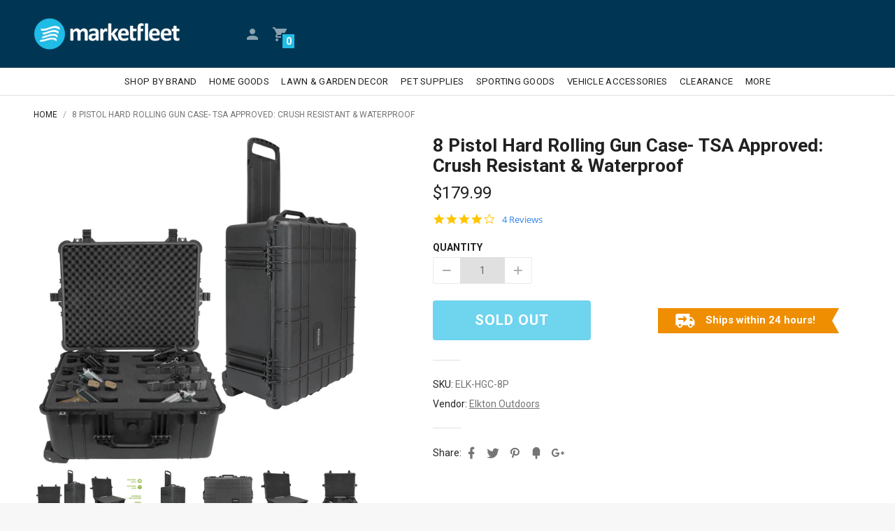

--- FILE ---
content_type: text/html; charset=utf-8
request_url: https://www.marketfleet.com/products/8-pistol-hard-rolling-gun-case-tsa-approved-crush-resistant-waterproof
body_size: 50839
content:
<!doctype html>
<html>
    <head>
      <!-- Google Merchant Center Site Verification -->
      <meta name="google-site-verification" content="94kU5qqV4Ckp_o8g77BBqMHZSYMceHChCOz1z1NtsX4" />
      
      <!-- Global site tag (gtag.js) - Google Ads: 963091359 -->
      <script async src="https://www.googletagmanager.com/gtag/js?id=AW-963091359"></script>
      <script>
       window.dataLayer = window.dataLayer || [];
       function gtag(){dataLayer.push(arguments);}
       gtag('js', new Date());

       gtag('config', 'AW-963091359');
      </script>
      <!-- End Global site tag (gtag.js) - Google Ads: 963091359 -->
      
      <!-- Microsoft Ads UET Tag ============================ -->
      <script>(function(w,d,t,r,u){var f,n,i;w[u]=w[u]||[],f=function(){var o={ti:"32007811"};o.q=w[u],w[u]=new UET(o),w[u].push("pageLoad")},n=d.createElement(t),n.src=r,n.async=1,n.onload=n.onreadystatechange=function(){var s=this.readyState;s&&s!=="loaded"&&s!=="complete"||(f(),n.onload=n.onreadystatechange=null)},i=d.getElementsByTagName(t)[0],i.parentNode.insertBefore(n,i)})(window,document,"script","//bat.bing.com/bat.js","uetq");</script>
      <!-- End Microsoft Ads UET Tag ======================== -->
      
        <!-- Basic page needs ================================================== -->
        <meta charset="utf-8">
        <meta http-equiv="X-UA-Compatible" content="IE=edge,chrome=1">
        <meta name="mobile-web-app-capable" content="yes"><link rel="shortcut icon" href="//www.marketfleet.com/cdn/shop/files/MarketfleetMarketplaceLogoCircle_32x.png?v=1613733288" type="image/png"><!-- Title and description ================================================== -->
        <title>
            8 Pistol Hard Rolling Gun Case- TSA Approved: Crush Resistant &amp; Waterp
                &ndash; Marketfleet Inc.
        </title><meta name="description" content="• CRUSH &amp;amp; WATERPROOF: Each pistol case is crush proof up to 2,000 lbs and fully submergible up to 1 meter protesting against moisture, dropping, stacking and high impacts • FULLY CUSTOMIZABLE: Multi level open cell pluck cell top layer and solid foam bottom layers allow you to fit guns in your case exactly the way "><!-- Social meta ================================================== --><meta property="og:type" content="product">
  <meta property="og:title" content="8 Pistol Hard Rolling Gun Case- TSA Approved: Crush Resistant &amp; Waterproof">
  <meta property="og:url" content="https://www.marketfleet.com/products/8-pistol-hard-rolling-gun-case-tsa-approved-crush-resistant-waterproof"><meta property="og:image" content="http://www.marketfleet.com/cdn/shop/products/8-gun-case-5-1500_8ef7094f-4f35-47f6-97e0-3aed0a8fbd4f_640x.jpg?v=1576607017">
  <meta property="og:image:secure_url" content="https://www.marketfleet.com/cdn/shop/products/8-gun-case-5-1500_8ef7094f-4f35-47f6-97e0-3aed0a8fbd4f_640x.jpg?v=1576607017"><meta property="og:image" content="http://www.marketfleet.com/cdn/shop/products/8-gun-case-6-1500_640x.jpg?v=1576607017">
  <meta property="og:image:secure_url" content="https://www.marketfleet.com/cdn/shop/products/8-gun-case-6-1500_640x.jpg?v=1576607017"><meta property="og:image" content="http://www.marketfleet.com/cdn/shop/products/8-gun-case-2-1500_640x.jpg?v=1576607017">
  <meta property="og:image:secure_url" content="https://www.marketfleet.com/cdn/shop/products/8-gun-case-2-1500_640x.jpg?v=1576607017"><meta property="og:price:amount" content="179.99">
  <meta property="og:price:currency" content="USD"><meta name="og:description" content="• CRUSH &amp;amp; WATERPROOF: Each pistol case is crush proof up to 2,000 lbs and fully submergible up to 1 meter protesting against moisture, dropping, stacking and high impacts • FULLY CUSTOMIZABLE: Multi level open cell pluck cell top layer and solid foam bottom layers allow you to fit guns in your case exactly the way "><meta property="og:site_name" content="Marketfleet Inc."><meta name="twitter:card" content="summary"><meta name="twitter:title" content="8 Pistol Hard Rolling Gun Case- TSA Approved: Crush Resistant &amp; Waterproof">
  <meta name="twitter:description" content="• CRUSH &amp;amp; WATERPROOF: Each pistol case is crush proof up to 2,000 lbs and fully submergible up to 1 meter protesting against moisture, dropping, stacking and high impacts • FULLY CUSTOMIZABLE: Multi level open cell pluck cell top layer and solid foam bottom layers allow you to fit guns in your case exactly the way ">
  <meta name="twitter:image" content="https://www.marketfleet.com/cdn/shop/products/8-gun-case-5-1500_8ef7094f-4f35-47f6-97e0-3aed0a8fbd4f_1024x.jpg?v=1576607017">
  <meta name="twitter:image:width" content="480">
  <meta name="twitter:image:height" content="480"><!-- Helpers ================================================== -->
        <link rel="canonical" href="https://www.marketfleet.com/products/8-pistol-hard-rolling-gun-case-tsa-approved-crush-resistant-waterproof">
        <meta name="viewport" content="width=device-width, initial-scale=1, maximum-scale=1">
<meta name="theme-color" content="#21bde6">

        <!-- CSS ================================================== --><link href="//www.marketfleet.com/cdn/shop/t/11/assets/vendor.min.css?v=133202460672680641716997967" rel="stylesheet" media="all"><link href="//www.marketfleet.com/cdn/shop/t/11/assets/base-styles.scss.css?v=114797295224520553081586537286" rel="stylesheet" media="all">
        <link href="//www.marketfleet.com/cdn/shop/t/11/assets/styles.scss.css?v=49556499936414179201611607520" rel="stylesheet" media="all">
    <link href="//fonts.googleapis.com/css?family=Roboto:300,400,500,700" rel="stylesheet" type="text/css" media="all" /><!-- Header hook for plugins ================================================== -->
        <script>window.performance && window.performance.mark && window.performance.mark('shopify.content_for_header.start');</script><meta id="shopify-digital-wallet" name="shopify-digital-wallet" content="/20845171/digital_wallets/dialog">
<meta name="shopify-checkout-api-token" content="91ad1ec92f67c8d67e1cf6c38ee834ed">
<meta id="in-context-paypal-metadata" data-shop-id="20845171" data-venmo-supported="false" data-environment="production" data-locale="en_US" data-paypal-v4="true" data-currency="USD">
<link rel="alternate" type="application/json+oembed" href="https://www.marketfleet.com/products/8-pistol-hard-rolling-gun-case-tsa-approved-crush-resistant-waterproof.oembed">
<script async="async" src="/checkouts/internal/preloads.js?locale=en-US"></script>
<link rel="preconnect" href="https://shop.app" crossorigin="anonymous">
<script async="async" src="https://shop.app/checkouts/internal/preloads.js?locale=en-US&shop_id=20845171" crossorigin="anonymous"></script>
<script id="apple-pay-shop-capabilities" type="application/json">{"shopId":20845171,"countryCode":"US","currencyCode":"USD","merchantCapabilities":["supports3DS"],"merchantId":"gid:\/\/shopify\/Shop\/20845171","merchantName":"Marketfleet Inc.","requiredBillingContactFields":["postalAddress","email","phone"],"requiredShippingContactFields":["postalAddress","email","phone"],"shippingType":"shipping","supportedNetworks":["visa","masterCard","amex","discover","elo","jcb"],"total":{"type":"pending","label":"Marketfleet Inc.","amount":"1.00"},"shopifyPaymentsEnabled":true,"supportsSubscriptions":true}</script>
<script id="shopify-features" type="application/json">{"accessToken":"91ad1ec92f67c8d67e1cf6c38ee834ed","betas":["rich-media-storefront-analytics"],"domain":"www.marketfleet.com","predictiveSearch":true,"shopId":20845171,"locale":"en"}</script>
<script>var Shopify = Shopify || {};
Shopify.shop = "marketfleetcorp.myshopify.com";
Shopify.locale = "en";
Shopify.currency = {"active":"USD","rate":"1.0"};
Shopify.country = "US";
Shopify.theme = {"name":"Jasper-v1-3-9 productPage24ShipBannerV2","id":97657389101,"schema_name":"Jasper","schema_version":"1.3.9","theme_store_id":null,"role":"main"};
Shopify.theme.handle = "null";
Shopify.theme.style = {"id":null,"handle":null};
Shopify.cdnHost = "www.marketfleet.com/cdn";
Shopify.routes = Shopify.routes || {};
Shopify.routes.root = "/";</script>
<script type="module">!function(o){(o.Shopify=o.Shopify||{}).modules=!0}(window);</script>
<script>!function(o){function n(){var o=[];function n(){o.push(Array.prototype.slice.apply(arguments))}return n.q=o,n}var t=o.Shopify=o.Shopify||{};t.loadFeatures=n(),t.autoloadFeatures=n()}(window);</script>
<script>
  window.ShopifyPay = window.ShopifyPay || {};
  window.ShopifyPay.apiHost = "shop.app\/pay";
  window.ShopifyPay.redirectState = null;
</script>
<script id="shop-js-analytics" type="application/json">{"pageType":"product"}</script>
<script defer="defer" async type="module" src="//www.marketfleet.com/cdn/shopifycloud/shop-js/modules/v2/client.init-shop-cart-sync_BT-GjEfc.en.esm.js"></script>
<script defer="defer" async type="module" src="//www.marketfleet.com/cdn/shopifycloud/shop-js/modules/v2/chunk.common_D58fp_Oc.esm.js"></script>
<script defer="defer" async type="module" src="//www.marketfleet.com/cdn/shopifycloud/shop-js/modules/v2/chunk.modal_xMitdFEc.esm.js"></script>
<script type="module">
  await import("//www.marketfleet.com/cdn/shopifycloud/shop-js/modules/v2/client.init-shop-cart-sync_BT-GjEfc.en.esm.js");
await import("//www.marketfleet.com/cdn/shopifycloud/shop-js/modules/v2/chunk.common_D58fp_Oc.esm.js");
await import("//www.marketfleet.com/cdn/shopifycloud/shop-js/modules/v2/chunk.modal_xMitdFEc.esm.js");

  window.Shopify.SignInWithShop?.initShopCartSync?.({"fedCMEnabled":true,"windoidEnabled":true});

</script>
<script>
  window.Shopify = window.Shopify || {};
  if (!window.Shopify.featureAssets) window.Shopify.featureAssets = {};
  window.Shopify.featureAssets['shop-js'] = {"shop-cart-sync":["modules/v2/client.shop-cart-sync_DZOKe7Ll.en.esm.js","modules/v2/chunk.common_D58fp_Oc.esm.js","modules/v2/chunk.modal_xMitdFEc.esm.js"],"init-fed-cm":["modules/v2/client.init-fed-cm_B6oLuCjv.en.esm.js","modules/v2/chunk.common_D58fp_Oc.esm.js","modules/v2/chunk.modal_xMitdFEc.esm.js"],"shop-cash-offers":["modules/v2/client.shop-cash-offers_D2sdYoxE.en.esm.js","modules/v2/chunk.common_D58fp_Oc.esm.js","modules/v2/chunk.modal_xMitdFEc.esm.js"],"shop-login-button":["modules/v2/client.shop-login-button_QeVjl5Y3.en.esm.js","modules/v2/chunk.common_D58fp_Oc.esm.js","modules/v2/chunk.modal_xMitdFEc.esm.js"],"pay-button":["modules/v2/client.pay-button_DXTOsIq6.en.esm.js","modules/v2/chunk.common_D58fp_Oc.esm.js","modules/v2/chunk.modal_xMitdFEc.esm.js"],"shop-button":["modules/v2/client.shop-button_DQZHx9pm.en.esm.js","modules/v2/chunk.common_D58fp_Oc.esm.js","modules/v2/chunk.modal_xMitdFEc.esm.js"],"avatar":["modules/v2/client.avatar_BTnouDA3.en.esm.js"],"init-windoid":["modules/v2/client.init-windoid_CR1B-cfM.en.esm.js","modules/v2/chunk.common_D58fp_Oc.esm.js","modules/v2/chunk.modal_xMitdFEc.esm.js"],"init-shop-for-new-customer-accounts":["modules/v2/client.init-shop-for-new-customer-accounts_C_vY_xzh.en.esm.js","modules/v2/client.shop-login-button_QeVjl5Y3.en.esm.js","modules/v2/chunk.common_D58fp_Oc.esm.js","modules/v2/chunk.modal_xMitdFEc.esm.js"],"init-shop-email-lookup-coordinator":["modules/v2/client.init-shop-email-lookup-coordinator_BI7n9ZSv.en.esm.js","modules/v2/chunk.common_D58fp_Oc.esm.js","modules/v2/chunk.modal_xMitdFEc.esm.js"],"init-shop-cart-sync":["modules/v2/client.init-shop-cart-sync_BT-GjEfc.en.esm.js","modules/v2/chunk.common_D58fp_Oc.esm.js","modules/v2/chunk.modal_xMitdFEc.esm.js"],"shop-toast-manager":["modules/v2/client.shop-toast-manager_DiYdP3xc.en.esm.js","modules/v2/chunk.common_D58fp_Oc.esm.js","modules/v2/chunk.modal_xMitdFEc.esm.js"],"init-customer-accounts":["modules/v2/client.init-customer-accounts_D9ZNqS-Q.en.esm.js","modules/v2/client.shop-login-button_QeVjl5Y3.en.esm.js","modules/v2/chunk.common_D58fp_Oc.esm.js","modules/v2/chunk.modal_xMitdFEc.esm.js"],"init-customer-accounts-sign-up":["modules/v2/client.init-customer-accounts-sign-up_iGw4briv.en.esm.js","modules/v2/client.shop-login-button_QeVjl5Y3.en.esm.js","modules/v2/chunk.common_D58fp_Oc.esm.js","modules/v2/chunk.modal_xMitdFEc.esm.js"],"shop-follow-button":["modules/v2/client.shop-follow-button_CqMgW2wH.en.esm.js","modules/v2/chunk.common_D58fp_Oc.esm.js","modules/v2/chunk.modal_xMitdFEc.esm.js"],"checkout-modal":["modules/v2/client.checkout-modal_xHeaAweL.en.esm.js","modules/v2/chunk.common_D58fp_Oc.esm.js","modules/v2/chunk.modal_xMitdFEc.esm.js"],"shop-login":["modules/v2/client.shop-login_D91U-Q7h.en.esm.js","modules/v2/chunk.common_D58fp_Oc.esm.js","modules/v2/chunk.modal_xMitdFEc.esm.js"],"lead-capture":["modules/v2/client.lead-capture_BJmE1dJe.en.esm.js","modules/v2/chunk.common_D58fp_Oc.esm.js","modules/v2/chunk.modal_xMitdFEc.esm.js"],"payment-terms":["modules/v2/client.payment-terms_Ci9AEqFq.en.esm.js","modules/v2/chunk.common_D58fp_Oc.esm.js","modules/v2/chunk.modal_xMitdFEc.esm.js"]};
</script>
<script>(function() {
  var isLoaded = false;
  function asyncLoad() {
    if (isLoaded) return;
    isLoaded = true;
    var urls = ["https:\/\/chimpstatic.com\/mcjs-connected\/js\/users\/cd1a738876187810c44dd386b\/01d2fca6bc8dcfca8746eb70e.js?shop=marketfleetcorp.myshopify.com","\/\/shopify.privy.com\/widget.js?shop=marketfleetcorp.myshopify.com","\/\/staticw2.yotpo.com\/14C9XDIsoH7AkOVnfaTpf3onLiu525RcHI9MR1rK\/widget.js?shop=marketfleetcorp.myshopify.com","https:\/\/chimpstatic.com\/mcjs-connected\/js\/users\/cd1a738876187810c44dd386b\/b31dc5c5cd42f14f5bee55991.js?shop=marketfleetcorp.myshopify.com","https:\/\/static.klaviyo.com\/onsite\/js\/klaviyo.js?company_id=QgLnPZ\u0026shop=marketfleetcorp.myshopify.com","https:\/\/static.klaviyo.com\/onsite\/js\/klaviyo.js?company_id=QgLnPZ\u0026shop=marketfleetcorp.myshopify.com","https:\/\/scripttags.jst.ai\/shopify_justuno_20845171_fcd6c760-8fdd-11ea-96b6-3d1220a8463d.js?shop=marketfleetcorp.myshopify.com"];
    for (var i = 0; i < urls.length; i++) {
      var s = document.createElement('script');
      s.type = 'text/javascript';
      s.async = true;
      s.src = urls[i];
      var x = document.getElementsByTagName('script')[0];
      x.parentNode.insertBefore(s, x);
    }
  };
  if(window.attachEvent) {
    window.attachEvent('onload', asyncLoad);
  } else {
    window.addEventListener('load', asyncLoad, false);
  }
})();</script>
<script id="__st">var __st={"a":20845171,"offset":-28800,"reqid":"b9bc917c-57af-4bab-9491-9c2ed3601d1b-1769320805","pageurl":"www.marketfleet.com\/products\/8-pistol-hard-rolling-gun-case-tsa-approved-crush-resistant-waterproof","u":"434b982ffdbd","p":"product","rtyp":"product","rid":4425112453165};</script>
<script>window.ShopifyPaypalV4VisibilityTracking = true;</script>
<script id="captcha-bootstrap">!function(){'use strict';const t='contact',e='account',n='new_comment',o=[[t,t],['blogs',n],['comments',n],[t,'customer']],c=[[e,'customer_login'],[e,'guest_login'],[e,'recover_customer_password'],[e,'create_customer']],r=t=>t.map((([t,e])=>`form[action*='/${t}']:not([data-nocaptcha='true']) input[name='form_type'][value='${e}']`)).join(','),a=t=>()=>t?[...document.querySelectorAll(t)].map((t=>t.form)):[];function s(){const t=[...o],e=r(t);return a(e)}const i='password',u='form_key',d=['recaptcha-v3-token','g-recaptcha-response','h-captcha-response',i],f=()=>{try{return window.sessionStorage}catch{return}},m='__shopify_v',_=t=>t.elements[u];function p(t,e,n=!1){try{const o=window.sessionStorage,c=JSON.parse(o.getItem(e)),{data:r}=function(t){const{data:e,action:n}=t;return t[m]||n?{data:e,action:n}:{data:t,action:n}}(c);for(const[e,n]of Object.entries(r))t.elements[e]&&(t.elements[e].value=n);n&&o.removeItem(e)}catch(o){console.error('form repopulation failed',{error:o})}}const l='form_type',E='cptcha';function T(t){t.dataset[E]=!0}const w=window,h=w.document,L='Shopify',v='ce_forms',y='captcha';let A=!1;((t,e)=>{const n=(g='f06e6c50-85a8-45c8-87d0-21a2b65856fe',I='https://cdn.shopify.com/shopifycloud/storefront-forms-hcaptcha/ce_storefront_forms_captcha_hcaptcha.v1.5.2.iife.js',D={infoText:'Protected by hCaptcha',privacyText:'Privacy',termsText:'Terms'},(t,e,n)=>{const o=w[L][v],c=o.bindForm;if(c)return c(t,g,e,D).then(n);var r;o.q.push([[t,g,e,D],n]),r=I,A||(h.body.append(Object.assign(h.createElement('script'),{id:'captcha-provider',async:!0,src:r})),A=!0)});var g,I,D;w[L]=w[L]||{},w[L][v]=w[L][v]||{},w[L][v].q=[],w[L][y]=w[L][y]||{},w[L][y].protect=function(t,e){n(t,void 0,e),T(t)},Object.freeze(w[L][y]),function(t,e,n,w,h,L){const[v,y,A,g]=function(t,e,n){const i=e?o:[],u=t?c:[],d=[...i,...u],f=r(d),m=r(i),_=r(d.filter((([t,e])=>n.includes(e))));return[a(f),a(m),a(_),s()]}(w,h,L),I=t=>{const e=t.target;return e instanceof HTMLFormElement?e:e&&e.form},D=t=>v().includes(t);t.addEventListener('submit',(t=>{const e=I(t);if(!e)return;const n=D(e)&&!e.dataset.hcaptchaBound&&!e.dataset.recaptchaBound,o=_(e),c=g().includes(e)&&(!o||!o.value);(n||c)&&t.preventDefault(),c&&!n&&(function(t){try{if(!f())return;!function(t){const e=f();if(!e)return;const n=_(t);if(!n)return;const o=n.value;o&&e.removeItem(o)}(t);const e=Array.from(Array(32),(()=>Math.random().toString(36)[2])).join('');!function(t,e){_(t)||t.append(Object.assign(document.createElement('input'),{type:'hidden',name:u})),t.elements[u].value=e}(t,e),function(t,e){const n=f();if(!n)return;const o=[...t.querySelectorAll(`input[type='${i}']`)].map((({name:t})=>t)),c=[...d,...o],r={};for(const[a,s]of new FormData(t).entries())c.includes(a)||(r[a]=s);n.setItem(e,JSON.stringify({[m]:1,action:t.action,data:r}))}(t,e)}catch(e){console.error('failed to persist form',e)}}(e),e.submit())}));const S=(t,e)=>{t&&!t.dataset[E]&&(n(t,e.some((e=>e===t))),T(t))};for(const o of['focusin','change'])t.addEventListener(o,(t=>{const e=I(t);D(e)&&S(e,y())}));const B=e.get('form_key'),M=e.get(l),P=B&&M;t.addEventListener('DOMContentLoaded',(()=>{const t=y();if(P)for(const e of t)e.elements[l].value===M&&p(e,B);[...new Set([...A(),...v().filter((t=>'true'===t.dataset.shopifyCaptcha))])].forEach((e=>S(e,t)))}))}(h,new URLSearchParams(w.location.search),n,t,e,['guest_login'])})(!0,!0)}();</script>
<script integrity="sha256-4kQ18oKyAcykRKYeNunJcIwy7WH5gtpwJnB7kiuLZ1E=" data-source-attribution="shopify.loadfeatures" defer="defer" src="//www.marketfleet.com/cdn/shopifycloud/storefront/assets/storefront/load_feature-a0a9edcb.js" crossorigin="anonymous"></script>
<script crossorigin="anonymous" defer="defer" src="//www.marketfleet.com/cdn/shopifycloud/storefront/assets/shopify_pay/storefront-65b4c6d7.js?v=20250812"></script>
<script data-source-attribution="shopify.dynamic_checkout.dynamic.init">var Shopify=Shopify||{};Shopify.PaymentButton=Shopify.PaymentButton||{isStorefrontPortableWallets:!0,init:function(){window.Shopify.PaymentButton.init=function(){};var t=document.createElement("script");t.src="https://www.marketfleet.com/cdn/shopifycloud/portable-wallets/latest/portable-wallets.en.js",t.type="module",document.head.appendChild(t)}};
</script>
<script data-source-attribution="shopify.dynamic_checkout.buyer_consent">
  function portableWalletsHideBuyerConsent(e){var t=document.getElementById("shopify-buyer-consent"),n=document.getElementById("shopify-subscription-policy-button");t&&n&&(t.classList.add("hidden"),t.setAttribute("aria-hidden","true"),n.removeEventListener("click",e))}function portableWalletsShowBuyerConsent(e){var t=document.getElementById("shopify-buyer-consent"),n=document.getElementById("shopify-subscription-policy-button");t&&n&&(t.classList.remove("hidden"),t.removeAttribute("aria-hidden"),n.addEventListener("click",e))}window.Shopify?.PaymentButton&&(window.Shopify.PaymentButton.hideBuyerConsent=portableWalletsHideBuyerConsent,window.Shopify.PaymentButton.showBuyerConsent=portableWalletsShowBuyerConsent);
</script>
<script data-source-attribution="shopify.dynamic_checkout.cart.bootstrap">document.addEventListener("DOMContentLoaded",(function(){function t(){return document.querySelector("shopify-accelerated-checkout-cart, shopify-accelerated-checkout")}if(t())Shopify.PaymentButton.init();else{new MutationObserver((function(e,n){t()&&(Shopify.PaymentButton.init(),n.disconnect())})).observe(document.body,{childList:!0,subtree:!0})}}));
</script>
<link id="shopify-accelerated-checkout-styles" rel="stylesheet" media="screen" href="https://www.marketfleet.com/cdn/shopifycloud/portable-wallets/latest/accelerated-checkout-backwards-compat.css" crossorigin="anonymous">
<style id="shopify-accelerated-checkout-cart">
        #shopify-buyer-consent {
  margin-top: 1em;
  display: inline-block;
  width: 100%;
}

#shopify-buyer-consent.hidden {
  display: none;
}

#shopify-subscription-policy-button {
  background: none;
  border: none;
  padding: 0;
  text-decoration: underline;
  font-size: inherit;
  cursor: pointer;
}

#shopify-subscription-policy-button::before {
  box-shadow: none;
}

      </style>

<script>window.performance && window.performance.mark && window.performance.mark('shopify.content_for_header.end');</script>

        <!-- Header JS ================================================== --><style type="text/css">
            [ng\:cloak], [ng-cloak], [data-ng-cloak], [x-ng-cloak], .ng-cloak, .x-ng-cloak, .hidden {
                display: none !important;
            }</style>

        <style type="text/css">
            
        </style>

        <script>
            window.jasper = {};
            window.jasper.megamenus = {};
            window.jasper.money_format = '${{amount}}';
            window.jasper.shop_secure_url = 'https://www.marketfleet.com';
            window.jasper.shop_url = 'https://www.marketfleet.com';
            window.jasper.money_with_currency_format = '${{amount}} USD';
            window.jasper.shop_currency = 'USD';
            window.jasper.shop_currencies = 'USD';
            window.jasper.enable_multiple_shop_currencies = false;
            window.jasper.enable_auto_currency_changer = true;
            window.jasper.auto_currency_behaviour = 'add_to_list';
            window.jasper.current_template = 'product';
            window.jasper.customer = false;
            window.jasper.customer_email = '';
            window.jasper.customer_tags = 'null';
            window.jasper.custom_scrollbars_enable = true;
            window.jasper.scroll_reveal_enable = false;
            window.jasper.scroll_reveal_duration = 500;
            window.jasper.scroll_reveal_mobile_enable = false;
            window.jasper.scroll_reveal_starting_scale = 0.9;
            window.jasper.scroll_reveal_starting_opacity = 0;
            window.jasper.cart_add_to_cart_behavior = 'jasper-bar';
            window.jasper.admin_scss_css_url = '//www.marketfleet.com/cdn/shop/t/11/assets/admin.scss.css?v=116682915721179928181586537286';
            window.jasper.settings_data_json_url = '//www.marketfleet.com/cdn/shop/t/11/assets/settings_data.json?v=29791931686697747141586537262';
            window.jasper.settings_color_data_json_url = '//www.marketfleet.com/cdn/shop/t/11/assets/settings_color_data.json?v=60476399430040967641586537261';
            window.jasper.customer_addresses_delete_confirm = '"Are you sure you wish to delete this address?"';
            window.jasper.version = parseInt(121);
            window.jasper.enable_product_custom_aspect_ratio = false;
            window.jasper.disable_ajax_cart = false;
            window.jasper.collectionDefaultSortBy = '';
      	</script>

    <link href="https://monorail-edge.shopifysvc.com" rel="dns-prefetch">
<script>(function(){if ("sendBeacon" in navigator && "performance" in window) {try {var session_token_from_headers = performance.getEntriesByType('navigation')[0].serverTiming.find(x => x.name == '_s').description;} catch {var session_token_from_headers = undefined;}var session_cookie_matches = document.cookie.match(/_shopify_s=([^;]*)/);var session_token_from_cookie = session_cookie_matches && session_cookie_matches.length === 2 ? session_cookie_matches[1] : "";var session_token = session_token_from_headers || session_token_from_cookie || "";function handle_abandonment_event(e) {var entries = performance.getEntries().filter(function(entry) {return /monorail-edge.shopifysvc.com/.test(entry.name);});if (!window.abandonment_tracked && entries.length === 0) {window.abandonment_tracked = true;var currentMs = Date.now();var navigation_start = performance.timing.navigationStart;var payload = {shop_id: 20845171,url: window.location.href,navigation_start,duration: currentMs - navigation_start,session_token,page_type: "product"};window.navigator.sendBeacon("https://monorail-edge.shopifysvc.com/v1/produce", JSON.stringify({schema_id: "online_store_buyer_site_abandonment/1.1",payload: payload,metadata: {event_created_at_ms: currentMs,event_sent_at_ms: currentMs}}));}}window.addEventListener('pagehide', handle_abandonment_event);}}());</script>
<script id="web-pixels-manager-setup">(function e(e,d,r,n,o){if(void 0===o&&(o={}),!Boolean(null===(a=null===(i=window.Shopify)||void 0===i?void 0:i.analytics)||void 0===a?void 0:a.replayQueue)){var i,a;window.Shopify=window.Shopify||{};var t=window.Shopify;t.analytics=t.analytics||{};var s=t.analytics;s.replayQueue=[],s.publish=function(e,d,r){return s.replayQueue.push([e,d,r]),!0};try{self.performance.mark("wpm:start")}catch(e){}var l=function(){var e={modern:/Edge?\/(1{2}[4-9]|1[2-9]\d|[2-9]\d{2}|\d{4,})\.\d+(\.\d+|)|Firefox\/(1{2}[4-9]|1[2-9]\d|[2-9]\d{2}|\d{4,})\.\d+(\.\d+|)|Chrom(ium|e)\/(9{2}|\d{3,})\.\d+(\.\d+|)|(Maci|X1{2}).+ Version\/(15\.\d+|(1[6-9]|[2-9]\d|\d{3,})\.\d+)([,.]\d+|)( \(\w+\)|)( Mobile\/\w+|) Safari\/|Chrome.+OPR\/(9{2}|\d{3,})\.\d+\.\d+|(CPU[ +]OS|iPhone[ +]OS|CPU[ +]iPhone|CPU IPhone OS|CPU iPad OS)[ +]+(15[._]\d+|(1[6-9]|[2-9]\d|\d{3,})[._]\d+)([._]\d+|)|Android:?[ /-](13[3-9]|1[4-9]\d|[2-9]\d{2}|\d{4,})(\.\d+|)(\.\d+|)|Android.+Firefox\/(13[5-9]|1[4-9]\d|[2-9]\d{2}|\d{4,})\.\d+(\.\d+|)|Android.+Chrom(ium|e)\/(13[3-9]|1[4-9]\d|[2-9]\d{2}|\d{4,})\.\d+(\.\d+|)|SamsungBrowser\/([2-9]\d|\d{3,})\.\d+/,legacy:/Edge?\/(1[6-9]|[2-9]\d|\d{3,})\.\d+(\.\d+|)|Firefox\/(5[4-9]|[6-9]\d|\d{3,})\.\d+(\.\d+|)|Chrom(ium|e)\/(5[1-9]|[6-9]\d|\d{3,})\.\d+(\.\d+|)([\d.]+$|.*Safari\/(?![\d.]+ Edge\/[\d.]+$))|(Maci|X1{2}).+ Version\/(10\.\d+|(1[1-9]|[2-9]\d|\d{3,})\.\d+)([,.]\d+|)( \(\w+\)|)( Mobile\/\w+|) Safari\/|Chrome.+OPR\/(3[89]|[4-9]\d|\d{3,})\.\d+\.\d+|(CPU[ +]OS|iPhone[ +]OS|CPU[ +]iPhone|CPU IPhone OS|CPU iPad OS)[ +]+(10[._]\d+|(1[1-9]|[2-9]\d|\d{3,})[._]\d+)([._]\d+|)|Android:?[ /-](13[3-9]|1[4-9]\d|[2-9]\d{2}|\d{4,})(\.\d+|)(\.\d+|)|Mobile Safari.+OPR\/([89]\d|\d{3,})\.\d+\.\d+|Android.+Firefox\/(13[5-9]|1[4-9]\d|[2-9]\d{2}|\d{4,})\.\d+(\.\d+|)|Android.+Chrom(ium|e)\/(13[3-9]|1[4-9]\d|[2-9]\d{2}|\d{4,})\.\d+(\.\d+|)|Android.+(UC? ?Browser|UCWEB|U3)[ /]?(15\.([5-9]|\d{2,})|(1[6-9]|[2-9]\d|\d{3,})\.\d+)\.\d+|SamsungBrowser\/(5\.\d+|([6-9]|\d{2,})\.\d+)|Android.+MQ{2}Browser\/(14(\.(9|\d{2,})|)|(1[5-9]|[2-9]\d|\d{3,})(\.\d+|))(\.\d+|)|K[Aa][Ii]OS\/(3\.\d+|([4-9]|\d{2,})\.\d+)(\.\d+|)/},d=e.modern,r=e.legacy,n=navigator.userAgent;return n.match(d)?"modern":n.match(r)?"legacy":"unknown"}(),u="modern"===l?"modern":"legacy",c=(null!=n?n:{modern:"",legacy:""})[u],f=function(e){return[e.baseUrl,"/wpm","/b",e.hashVersion,"modern"===e.buildTarget?"m":"l",".js"].join("")}({baseUrl:d,hashVersion:r,buildTarget:u}),m=function(e){var d=e.version,r=e.bundleTarget,n=e.surface,o=e.pageUrl,i=e.monorailEndpoint;return{emit:function(e){var a=e.status,t=e.errorMsg,s=(new Date).getTime(),l=JSON.stringify({metadata:{event_sent_at_ms:s},events:[{schema_id:"web_pixels_manager_load/3.1",payload:{version:d,bundle_target:r,page_url:o,status:a,surface:n,error_msg:t},metadata:{event_created_at_ms:s}}]});if(!i)return console&&console.warn&&console.warn("[Web Pixels Manager] No Monorail endpoint provided, skipping logging."),!1;try{return self.navigator.sendBeacon.bind(self.navigator)(i,l)}catch(e){}var u=new XMLHttpRequest;try{return u.open("POST",i,!0),u.setRequestHeader("Content-Type","text/plain"),u.send(l),!0}catch(e){return console&&console.warn&&console.warn("[Web Pixels Manager] Got an unhandled error while logging to Monorail."),!1}}}}({version:r,bundleTarget:l,surface:e.surface,pageUrl:self.location.href,monorailEndpoint:e.monorailEndpoint});try{o.browserTarget=l,function(e){var d=e.src,r=e.async,n=void 0===r||r,o=e.onload,i=e.onerror,a=e.sri,t=e.scriptDataAttributes,s=void 0===t?{}:t,l=document.createElement("script"),u=document.querySelector("head"),c=document.querySelector("body");if(l.async=n,l.src=d,a&&(l.integrity=a,l.crossOrigin="anonymous"),s)for(var f in s)if(Object.prototype.hasOwnProperty.call(s,f))try{l.dataset[f]=s[f]}catch(e){}if(o&&l.addEventListener("load",o),i&&l.addEventListener("error",i),u)u.appendChild(l);else{if(!c)throw new Error("Did not find a head or body element to append the script");c.appendChild(l)}}({src:f,async:!0,onload:function(){if(!function(){var e,d;return Boolean(null===(d=null===(e=window.Shopify)||void 0===e?void 0:e.analytics)||void 0===d?void 0:d.initialized)}()){var d=window.webPixelsManager.init(e)||void 0;if(d){var r=window.Shopify.analytics;r.replayQueue.forEach((function(e){var r=e[0],n=e[1],o=e[2];d.publishCustomEvent(r,n,o)})),r.replayQueue=[],r.publish=d.publishCustomEvent,r.visitor=d.visitor,r.initialized=!0}}},onerror:function(){return m.emit({status:"failed",errorMsg:"".concat(f," has failed to load")})},sri:function(e){var d=/^sha384-[A-Za-z0-9+/=]+$/;return"string"==typeof e&&d.test(e)}(c)?c:"",scriptDataAttributes:o}),m.emit({status:"loading"})}catch(e){m.emit({status:"failed",errorMsg:(null==e?void 0:e.message)||"Unknown error"})}}})({shopId: 20845171,storefrontBaseUrl: "https://www.marketfleet.com",extensionsBaseUrl: "https://extensions.shopifycdn.com/cdn/shopifycloud/web-pixels-manager",monorailEndpoint: "https://monorail-edge.shopifysvc.com/unstable/produce_batch",surface: "storefront-renderer",enabledBetaFlags: ["2dca8a86"],webPixelsConfigList: [{"id":"60883180","eventPayloadVersion":"v1","runtimeContext":"LAX","scriptVersion":"1","type":"CUSTOM","privacyPurposes":["MARKETING"],"name":"Meta pixel (migrated)"},{"id":"72876268","eventPayloadVersion":"v1","runtimeContext":"LAX","scriptVersion":"1","type":"CUSTOM","privacyPurposes":["ANALYTICS"],"name":"Google Analytics tag (migrated)"},{"id":"shopify-app-pixel","configuration":"{}","eventPayloadVersion":"v1","runtimeContext":"STRICT","scriptVersion":"0450","apiClientId":"shopify-pixel","type":"APP","privacyPurposes":["ANALYTICS","MARKETING"]},{"id":"shopify-custom-pixel","eventPayloadVersion":"v1","runtimeContext":"LAX","scriptVersion":"0450","apiClientId":"shopify-pixel","type":"CUSTOM","privacyPurposes":["ANALYTICS","MARKETING"]}],isMerchantRequest: false,initData: {"shop":{"name":"Marketfleet Inc.","paymentSettings":{"currencyCode":"USD"},"myshopifyDomain":"marketfleetcorp.myshopify.com","countryCode":"US","storefrontUrl":"https:\/\/www.marketfleet.com"},"customer":null,"cart":null,"checkout":null,"productVariants":[{"price":{"amount":179.99,"currencyCode":"USD"},"product":{"title":"8 Pistol Hard Rolling Gun Case- TSA Approved: Crush Resistant \u0026 Waterproof","vendor":"Elkton Outdoors","id":"4425112453165","untranslatedTitle":"8 Pistol Hard Rolling Gun Case- TSA Approved: Crush Resistant \u0026 Waterproof","url":"\/products\/8-pistol-hard-rolling-gun-case-tsa-approved-crush-resistant-waterproof","type":"Gun Cases"},"id":"31528087617581","image":{"src":"\/\/www.marketfleet.com\/cdn\/shop\/products\/8-gun-case-5-1500_8ef7094f-4f35-47f6-97e0-3aed0a8fbd4f.jpg?v=1576607017"},"sku":"ELK-HGC-8P","title":"Default Title","untranslatedTitle":"Default Title"}],"purchasingCompany":null},},"https://www.marketfleet.com/cdn","fcfee988w5aeb613cpc8e4bc33m6693e112",{"modern":"","legacy":""},{"shopId":"20845171","storefrontBaseUrl":"https:\/\/www.marketfleet.com","extensionBaseUrl":"https:\/\/extensions.shopifycdn.com\/cdn\/shopifycloud\/web-pixels-manager","surface":"storefront-renderer","enabledBetaFlags":"[\"2dca8a86\"]","isMerchantRequest":"false","hashVersion":"fcfee988w5aeb613cpc8e4bc33m6693e112","publish":"custom","events":"[[\"page_viewed\",{}],[\"product_viewed\",{\"productVariant\":{\"price\":{\"amount\":179.99,\"currencyCode\":\"USD\"},\"product\":{\"title\":\"8 Pistol Hard Rolling Gun Case- TSA Approved: Crush Resistant \u0026 Waterproof\",\"vendor\":\"Elkton Outdoors\",\"id\":\"4425112453165\",\"untranslatedTitle\":\"8 Pistol Hard Rolling Gun Case- TSA Approved: Crush Resistant \u0026 Waterproof\",\"url\":\"\/products\/8-pistol-hard-rolling-gun-case-tsa-approved-crush-resistant-waterproof\",\"type\":\"Gun Cases\"},\"id\":\"31528087617581\",\"image\":{\"src\":\"\/\/www.marketfleet.com\/cdn\/shop\/products\/8-gun-case-5-1500_8ef7094f-4f35-47f6-97e0-3aed0a8fbd4f.jpg?v=1576607017\"},\"sku\":\"ELK-HGC-8P\",\"title\":\"Default Title\",\"untranslatedTitle\":\"Default Title\"}}]]"});</script><script>
  window.ShopifyAnalytics = window.ShopifyAnalytics || {};
  window.ShopifyAnalytics.meta = window.ShopifyAnalytics.meta || {};
  window.ShopifyAnalytics.meta.currency = 'USD';
  var meta = {"product":{"id":4425112453165,"gid":"gid:\/\/shopify\/Product\/4425112453165","vendor":"Elkton Outdoors","type":"Gun Cases","handle":"8-pistol-hard-rolling-gun-case-tsa-approved-crush-resistant-waterproof","variants":[{"id":31528087617581,"price":17999,"name":"8 Pistol Hard Rolling Gun Case- TSA Approved: Crush Resistant \u0026 Waterproof","public_title":null,"sku":"ELK-HGC-8P"}],"remote":false},"page":{"pageType":"product","resourceType":"product","resourceId":4425112453165,"requestId":"b9bc917c-57af-4bab-9491-9c2ed3601d1b-1769320805"}};
  for (var attr in meta) {
    window.ShopifyAnalytics.meta[attr] = meta[attr];
  }
</script>
<script class="analytics">
  (function () {
    var customDocumentWrite = function(content) {
      var jquery = null;

      if (window.jQuery) {
        jquery = window.jQuery;
      } else if (window.Checkout && window.Checkout.$) {
        jquery = window.Checkout.$;
      }

      if (jquery) {
        jquery('body').append(content);
      }
    };

    var hasLoggedConversion = function(token) {
      if (token) {
        return document.cookie.indexOf('loggedConversion=' + token) !== -1;
      }
      return false;
    }

    var setCookieIfConversion = function(token) {
      if (token) {
        var twoMonthsFromNow = new Date(Date.now());
        twoMonthsFromNow.setMonth(twoMonthsFromNow.getMonth() + 2);

        document.cookie = 'loggedConversion=' + token + '; expires=' + twoMonthsFromNow;
      }
    }

    var trekkie = window.ShopifyAnalytics.lib = window.trekkie = window.trekkie || [];
    if (trekkie.integrations) {
      return;
    }
    trekkie.methods = [
      'identify',
      'page',
      'ready',
      'track',
      'trackForm',
      'trackLink'
    ];
    trekkie.factory = function(method) {
      return function() {
        var args = Array.prototype.slice.call(arguments);
        args.unshift(method);
        trekkie.push(args);
        return trekkie;
      };
    };
    for (var i = 0; i < trekkie.methods.length; i++) {
      var key = trekkie.methods[i];
      trekkie[key] = trekkie.factory(key);
    }
    trekkie.load = function(config) {
      trekkie.config = config || {};
      trekkie.config.initialDocumentCookie = document.cookie;
      var first = document.getElementsByTagName('script')[0];
      var script = document.createElement('script');
      script.type = 'text/javascript';
      script.onerror = function(e) {
        var scriptFallback = document.createElement('script');
        scriptFallback.type = 'text/javascript';
        scriptFallback.onerror = function(error) {
                var Monorail = {
      produce: function produce(monorailDomain, schemaId, payload) {
        var currentMs = new Date().getTime();
        var event = {
          schema_id: schemaId,
          payload: payload,
          metadata: {
            event_created_at_ms: currentMs,
            event_sent_at_ms: currentMs
          }
        };
        return Monorail.sendRequest("https://" + monorailDomain + "/v1/produce", JSON.stringify(event));
      },
      sendRequest: function sendRequest(endpointUrl, payload) {
        // Try the sendBeacon API
        if (window && window.navigator && typeof window.navigator.sendBeacon === 'function' && typeof window.Blob === 'function' && !Monorail.isIos12()) {
          var blobData = new window.Blob([payload], {
            type: 'text/plain'
          });

          if (window.navigator.sendBeacon(endpointUrl, blobData)) {
            return true;
          } // sendBeacon was not successful

        } // XHR beacon

        var xhr = new XMLHttpRequest();

        try {
          xhr.open('POST', endpointUrl);
          xhr.setRequestHeader('Content-Type', 'text/plain');
          xhr.send(payload);
        } catch (e) {
          console.log(e);
        }

        return false;
      },
      isIos12: function isIos12() {
        return window.navigator.userAgent.lastIndexOf('iPhone; CPU iPhone OS 12_') !== -1 || window.navigator.userAgent.lastIndexOf('iPad; CPU OS 12_') !== -1;
      }
    };
    Monorail.produce('monorail-edge.shopifysvc.com',
      'trekkie_storefront_load_errors/1.1',
      {shop_id: 20845171,
      theme_id: 97657389101,
      app_name: "storefront",
      context_url: window.location.href,
      source_url: "//www.marketfleet.com/cdn/s/trekkie.storefront.8d95595f799fbf7e1d32231b9a28fd43b70c67d3.min.js"});

        };
        scriptFallback.async = true;
        scriptFallback.src = '//www.marketfleet.com/cdn/s/trekkie.storefront.8d95595f799fbf7e1d32231b9a28fd43b70c67d3.min.js';
        first.parentNode.insertBefore(scriptFallback, first);
      };
      script.async = true;
      script.src = '//www.marketfleet.com/cdn/s/trekkie.storefront.8d95595f799fbf7e1d32231b9a28fd43b70c67d3.min.js';
      first.parentNode.insertBefore(script, first);
    };
    trekkie.load(
      {"Trekkie":{"appName":"storefront","development":false,"defaultAttributes":{"shopId":20845171,"isMerchantRequest":null,"themeId":97657389101,"themeCityHash":"15899601735935374328","contentLanguage":"en","currency":"USD","eventMetadataId":"dda1b871-7fcd-497d-b3e8-5e01c350e264"},"isServerSideCookieWritingEnabled":true,"monorailRegion":"shop_domain","enabledBetaFlags":["65f19447"]},"Session Attribution":{},"S2S":{"facebookCapiEnabled":false,"source":"trekkie-storefront-renderer","apiClientId":580111}}
    );

    var loaded = false;
    trekkie.ready(function() {
      if (loaded) return;
      loaded = true;

      window.ShopifyAnalytics.lib = window.trekkie;

      var originalDocumentWrite = document.write;
      document.write = customDocumentWrite;
      try { window.ShopifyAnalytics.merchantGoogleAnalytics.call(this); } catch(error) {};
      document.write = originalDocumentWrite;

      window.ShopifyAnalytics.lib.page(null,{"pageType":"product","resourceType":"product","resourceId":4425112453165,"requestId":"b9bc917c-57af-4bab-9491-9c2ed3601d1b-1769320805","shopifyEmitted":true});

      var match = window.location.pathname.match(/checkouts\/(.+)\/(thank_you|post_purchase)/)
      var token = match? match[1]: undefined;
      if (!hasLoggedConversion(token)) {
        setCookieIfConversion(token);
        window.ShopifyAnalytics.lib.track("Viewed Product",{"currency":"USD","variantId":31528087617581,"productId":4425112453165,"productGid":"gid:\/\/shopify\/Product\/4425112453165","name":"8 Pistol Hard Rolling Gun Case- TSA Approved: Crush Resistant \u0026 Waterproof","price":"179.99","sku":"ELK-HGC-8P","brand":"Elkton Outdoors","variant":null,"category":"Gun Cases","nonInteraction":true,"remote":false},undefined,undefined,{"shopifyEmitted":true});
      window.ShopifyAnalytics.lib.track("monorail:\/\/trekkie_storefront_viewed_product\/1.1",{"currency":"USD","variantId":31528087617581,"productId":4425112453165,"productGid":"gid:\/\/shopify\/Product\/4425112453165","name":"8 Pistol Hard Rolling Gun Case- TSA Approved: Crush Resistant \u0026 Waterproof","price":"179.99","sku":"ELK-HGC-8P","brand":"Elkton Outdoors","variant":null,"category":"Gun Cases","nonInteraction":true,"remote":false,"referer":"https:\/\/www.marketfleet.com\/products\/8-pistol-hard-rolling-gun-case-tsa-approved-crush-resistant-waterproof"});
      }
    });


        var eventsListenerScript = document.createElement('script');
        eventsListenerScript.async = true;
        eventsListenerScript.src = "//www.marketfleet.com/cdn/shopifycloud/storefront/assets/shop_events_listener-3da45d37.js";
        document.getElementsByTagName('head')[0].appendChild(eventsListenerScript);

})();</script>
  <script>
  if (!window.ga || (window.ga && typeof window.ga !== 'function')) {
    window.ga = function ga() {
      (window.ga.q = window.ga.q || []).push(arguments);
      if (window.Shopify && window.Shopify.analytics && typeof window.Shopify.analytics.publish === 'function') {
        window.Shopify.analytics.publish("ga_stub_called", {}, {sendTo: "google_osp_migration"});
      }
      console.error("Shopify's Google Analytics stub called with:", Array.from(arguments), "\nSee https://help.shopify.com/manual/promoting-marketing/pixels/pixel-migration#google for more information.");
    };
    if (window.Shopify && window.Shopify.analytics && typeof window.Shopify.analytics.publish === 'function') {
      window.Shopify.analytics.publish("ga_stub_initialized", {}, {sendTo: "google_osp_migration"});
    }
  }
</script>
<script
  defer
  src="https://www.marketfleet.com/cdn/shopifycloud/perf-kit/shopify-perf-kit-3.0.4.min.js"
  data-application="storefront-renderer"
  data-shop-id="20845171"
  data-render-region="gcp-us-central1"
  data-page-type="product"
  data-theme-instance-id="97657389101"
  data-theme-name="Jasper"
  data-theme-version="1.3.9"
  data-monorail-region="shop_domain"
  data-resource-timing-sampling-rate="10"
  data-shs="true"
  data-shs-beacon="true"
  data-shs-export-with-fetch="true"
  data-shs-logs-sample-rate="1"
  data-shs-beacon-endpoint="https://www.marketfleet.com/api/collect"
></script>
</head><body id="8-pistol-hard-rolling-gun-case-tsa-approved-crush-resistant-amp-waterp"
          ng-controller="MainController as vm"
          style="background-size: cover;
        background-repeat: no-repeat;
        background-position: center center;
        
        
"
          class="flex-items-stretch fullwidth no-aside   template-product  disable-grid-item-hover-on-mobile"><div id="wrapper" class="col p-0"><div id="content-wrapper" class="content-wrapper p-relative"><div id="shopify-section-header" class="shopify-section"><div class="container-fluid text-center headerShippingBanner" style="display: none; background-color:#21bde6;">
  <div class="container">
  	<div class="row">
    	<div class="col-12 my-2">
          <div style="font-weight:bold;font-size:22px;color:white;text-transform: uppercase;">
            <i class="icon-truck-delivery" style="disply:inline-block; font-size:30px; margin-right: 10px; margin-left: -30px;"></i>
            We've got you covered!
          </div>
          <div class="" style="font-size:15px;color:#003653;">Despite current global events, we are still shipping all non-oversized items within 24 hours.</div>
    	</div>
    </div>
  </div>
</div>

<!-- HEADER -->
<header class="">

    <div id="site-header"
         class="header-12   hidden-sm-down"
         role="banner"><!-- HEADER STYLE 12 -->
            
<div class="header-middle dark-bg" style="background: #003653"
                     data-fg-class="dark-bg">
                    <div class="container">
                        <div class="row flex-items-middle py-6">

                            <div class="col-md-3 flex-items-middle flex-items-left">

                                <!-- LOGO --><a href="/" class="logo" itemprop="url">
        <img src="//www.marketfleet.com/cdn/shop/files/MarketfleetMarketplaceLogo7_210x.png?v=1613719123"
             srcset="//www.marketfleet.com/cdn/shop/files/MarketfleetMarketplaceLogo7_210x.png?v=1613719123 1x, //www.marketfleet.com/cdn/shop/files/MarketfleetMarketplaceLogo7_210x@2x.png?v=1613719123 2x"
             alt="Marketfleet Inc." itemprop="logo">
    </a><!-- / LOGO -->

                            </div>
							
                            <!-- SEARCH --><!-- / SEARCH -->

                            <div class="col-md-2 col-lg-1 flex-items-middle flex-items-right">

                                <!-- CURRENCY SELECTOR --><!-- / CURRENCY SELECTOR -->

                                <!-- MY ACCOUNT --><div class="my-account-dropdown dropdown" js-popover
         js-popover-options="{ placement: 'bottom-start', trigger: 'hover', popoverClasses: ' from-header', closeOnClick: true }">

        <div class="my-account-button btn btn-link dropdown-toggle p-2 with-icon"
             js-popover-trigger>

            <span class="flex-items-middle link  text-light"><i class="icon-account s-6"></i></span>

        </div>

        <div class="customer-links dropdown-menu" js-popover-content><a class="nav-link" href="/account/login">Log in</a>
                <a class="nav-link" href="/account/register">Create account</a></div>
    </div><!-- / MY ACCOUNT -->

                                <!-- CART -->
<div class="cart-button link  with-icon"
     ng-init="$root.cartItemCount = 0"
     ><div js-bar-toggle="ajax-cart-bar-header">
            <div class="p-2 flex-items-middle"><i class="icon icon-cart s-6 text-light link"></i>
        <div ng-cloak class="tag tag-primary" style="border-color: #003653">
            <span ng-bind="$root.cartItemCount" style="color:#fff;"></span>
        </div></div>
        </div></div><js-bar id="ajax-cart-bar-header"
            options='{"fixed":true, "position":"right"}' ng-cloak
            ng-swipe-right="jb.closeBar()"
        >

        <div class="jasper-bar-content" js-scroll>
            <js-ajax-cart class="vertical style-right-bar p-10 p-sm-16">

    <!-- CART HEADER -->
    <div class="cart-header row flex-items-top flex-items-space-between">

        <div class="col cart-title flex-column flex-nogrow">

            <a href="/cart" class="cart-link">Cart</a>

            <div class="cart-count flex-items-middle text-light" ng-if="jc.cart.data.items.length > 0">
                <span class="cart-count-number mr-1">{[{jc.cart.data.item_count}]}</span>
                <span class="cart-count-text"
                      ng-if="jc.cart.data.item_count === 1">product</span>
                <span class="cart-count-text"
                      ng-if="jc.cart.data.item_count > 1">products</span>
            </div>

        </div><div class="col flex-nogrow">
                <i class="cart-close-button link icon icon-close s-6" js-bar-toggle="ajax-cart-bar-header" just-close></i>
            </div></div>
    <!-- / CART HEADER -->

    <!-- CART EMPTY -->
    <div class="cart-empty" ng-if="jc.cart.data.items.length == 0">
        <div class="mb-8">
            <i class="icon icon-cart s-30"></i>
        </div>
        <div>
            There are no products in your cart!
        </div>
    </div>
    <!-- / CART EMPTY -->

    <!-- CART -->
    <form ng-if="jc.cart.data.items.length > 0" action="/cart" method="post" novalidate class="cart ajaxcart row">

        <!-- CART ITEMS -->
        <div
            class="cart-items col-12 "
            >

            <!-- CART ITEM -->
            <div class="cart-item row flex-items-center" ng-repeat="item in jc.cart.data.items"
                 item-id="{[{ item.id }]}">

                <!-- PRODUCT IMAGE -->
                <div class="product-image col pb-4 pb-sm-0 flex-nogrow"
                     data-label="Product">

                    <a href="{[{ item.url }]}">
                        <img class="img-fluid" ng-src="{[{jc.resizeImage(item.image,'320x')}]}"
                             alt="{[{ item.title }]}">
                    </a>

                    <!-- PRODUCT REMOVE BUTTON -->
                    <div class="product-remove flex-items-middle flex-items-center">
                        <i ng-click="jc.removeProduct(item)" class="link text-light icon-close s-4"></i>
                    </div>
                    <!-- / PRODUCT REMOVE BUTTON -->

                </div>
                <!-- / PRODUCT IMAGE -->

                <div
                    class="col-12 col-sm pl-sm-0 flex-column flex-sm-row flex-items-center flex-items-sm-left flex-items-middle flex-items-sm-top text-center text-sm-left">

                    <!-- PRODUCT INFO -->
                    <div class="product-info">

                        <a href="{[{ item.url }]}" class="product-title text-bold">
                            {[{ item.product_title }]}
                        </a>

                        <div class="product-variants text-light" ng-if="item.variant_title">
                            {[{ item.variant_title }]}
                        </div>

                    </div>
                    <!-- / PRODUCT INFO -->

                    <!-- PRODUCT QUANTITY & PRICE -->
                    <div class="my-4 flex-items-middle">

                        <!-- PRODUCT QUANTITY -->
                        <div class="product-qty">

                            <div js-number-input value="item.quantity"
                                 step="1"
                                 min="0"
                                 input-id="updates_{[{ item.id }]}"
                                 input-name="updates[]"
                                 change="jc.changeQuantity(event, item)">
                            </div>

                        </div>
                        <!-- / PRODUCT QUANTITY -->

                        <i class="icon icon-close s-4 text-light mx-2"></i>

                        <!-- PRODUCT PRICE -->
                        <div class="product-price flex-items-middle">

                            <div class="cart-item-price js-money" value="{[{ item.price }]}">
                                {[{ item.price }]}
                            </div>

                            <div ng-if="item.original_price != item.price" class="cart-item-original-price ml-2">
                                <span class="js-money text-linethrough" value="{[{ item.original_price }]}">
                                    {[{ item.original_price }]}
                                </span>
                            </div>

                        </div>
                        <!-- / PRODUCT PRICE -->

                    </div>
                    <!-- / PRODUCT QUANTITY & PRICE -->

                    <!-- PRODUCT DISCOUNTS -->
                    <div class="product-discounts">

                        <div ng-repeat="discount in item.discounts" class="cart-item-discount flex-items-middle">
                            <span class="tag tag-primary"></span>
                        </div>

                    </div>
                    <!-- / PRODUCT DISCOUNTS -->

                </div>

            </div>
            <!-- / CART ITEM -->

        </div>
        <!-- / CART ITEMS -->

        <!-- CART TOTAL -->
        <div class="cart-total col-12">

            <div class="row flex-items-middle">

                <div class="col-12 col-sm flex-items-center flex-items-sm-left">
                    <span class="h3 cart-subtotal-title">Subtotal</span>
                </div>

                <div class="col-12 col-sm flex-items-center flex-items-sm-right">
                    <div class="h2 cart-subtotal">
                        <span class="js-money text-bold" value="{[{ jc.cart.data.total_price }]}">
                            {[{ jc.cart.data.total_price }]}
                        </span>
                    </div>

                    <div ng-if="jc.cart.data.total_discount > 0" class="pb-2">
                        <span class="cart-subtotal-savings js-money text-italic"
                              value="{[{ jc.cart.data.total_discount }]}">
                            {[{jc.cart.data.total_discount}]}
                        </span>
                    </div>
                </div>
            </div>
        </div>
        <!-- / CART TOTAL -->

        <!-- CART FORM BUTTONS -->
        <div class="col-12 mt-8 cart-form-buttons">

            <div class="row">

                <div class="col-12 mb-3">
                    <a href="/cart" class="view-cart-button btn btn-block btn-secondary text-uppercase">
                        View cart
                    </a>
                </div>

                <div class="col-12">
                    <input type="submit" name="checkout"
                           class="checkout-button btn btn-block btn-primary text-uppercase"
                           value="Check Out">
                </div>

            </div>

        </div>
        <!-- / CART FORM BUTTONS -->

    </form>
    <!-- / CART -->

    <div ng-show="jc.loading">
        <div class="loading-overlay flex-items-center"><div class="loading-overlay flex-items-center">

    <div class="spinner flex-middle">
        <div class="bounce1"></div>
        <div class="bounce2"></div>
        <div class="bounce3"></div>
    </div>

</div></div>
    </div>

</js-ajax-cart>
        </div>

    </js-bar><!-- / CART -->
					
                            </div>

                        </div>
                    </div>
                </div><div class="header-bottom light-bg" style="background: #ffffff"
                     data-fg-class="light-bg">
                    <div class="container-fluid">
                        <div class="row">

                            <div class="col-12 flex-items-center">

                                <!-- NAVIGATION -->
                                <nav class="main-nav px-2" role="navigation"><ul class="nav-horizontal nav-inline nav-item-popover simple nav text-nowrap nav-align-">
<li class="nav-item mega-menu-item popover-placement-bottom-start"
        js-popover
        js-popover-options="{ placement: 'bottom-start', popoverClasses: ' from-header', appendToBody: true }"
        mega-menu-id="mega-menu-1">

        <a ng-href="{[{ $root.megamenus['mega-menu-1'].title_link }]}"
           class="nav-link link py-3 flex-items-left has-children"
           js-popover-trigger>

            <div class="nav-link-context" style="color: ;"><span class="nav-link-title">
                    SHOP BY BRAND
                </span>
            </div></a>

        <js-popover-content class="popover mega-menu from-section ">
            <div class="popover-content">
                <div js-include="'mega-menu-1'"></div>
            </div>
        </js-popover-content>

    </li>
<li class="nav-item mega-menu-item popover-placement-bottom-start"
        js-popover
        js-popover-options="{ placement: 'bottom-start', popoverClasses: ' from-header', appendToBody: true }"
        mega-menu-id="mega-menu-2">

        <a ng-href="{[{ $root.megamenus['mega-menu-2'].title_link }]}"
           class="nav-link link py-3 flex-items-left has-children"
           js-popover-trigger>

            <div class="nav-link-context" style="color: ;"><span class="nav-link-title">
                    HOME GOODS
                </span>
            </div></a>

        <js-popover-content class="popover mega-menu from-section ">
            <div class="popover-content">
                <div js-include="'mega-menu-2'"></div>
            </div>
        </js-popover-content>

    </li>
<li class="nav-item dropdown-nav-item popover-placement-bottom-start"
        js-popover
        js-popover-options="{ placement: 'bottom-start', popoverClasses: ' from-header', appendToBody: true }">

        <div class="nav-link link py-3 flex-items-left has-children"
             js-popover-trigger>

            <a href="/collections/lawn-garden-decor" class="nav-link-context" style="color: ;"><span class="nav-link-title">
                    LAWN & GARDEN DECOR
                </span>
            </a></div>

        <js-popover-content class="popover dropdown-style from-section ">
            <div class="popover-content"><ul><li class="nav-link-container popover-placement-right-start"
            js-popover
            js-popover-options="{ placement: 'right-start', appendToBody: false }">

            <a href="/collections/lawn-inflatables"
               
                js-popover-trigger
               class="nav-link dropdown-item link flex-items-left   has-children">

                <div class="nav-link-context" style="color: ;"><span class="nav-link-title">
                               Lawn Inflatables
                            </span></div>

            </a><js-popover-content class="popover dropdown-style from-section ">
                    <div class="popover-content"><ul><li class="nav-link-container "
            ">

            <a href="/collections/christmas"
               
                
               class="nav-link dropdown-item link flex-items-left  ">

                <div class="nav-link-context" style="color: ;"><span class="nav-link-title">
                               Christmas
                            </span></div>

            </a></li><li class="nav-link-container "
            ">

            <a href="/collections/halloween"
               
                
               class="nav-link dropdown-item link flex-items-left  ">

                <div class="nav-link-context" style="color: ;"><span class="nav-link-title">
                               Halloween
                            </span></div>

            </a></li><li class="nav-link-container "
            ">

            <a href="/collections/thanksgiving"
               
                
               class="nav-link dropdown-item link flex-items-left  ">

                <div class="nav-link-context" style="color: ;"><span class="nav-link-title">
                               Thanksgiving
                            </span></div>

            </a></li><li class="nav-link-container "
            ">

            <a href="/collections/hanukkah"
               
                
               class="nav-link dropdown-item link flex-items-left  ">

                <div class="nav-link-context" style="color: ;"><span class="nav-link-title">
                               Hanukkah
                            </span></div>

            </a></li><li class="nav-link-container "
            ">

            <a href="/collections/patriotic"
               
                
               class="nav-link dropdown-item link flex-items-left  ">

                <div class="nav-link-context" style="color: ;"><span class="nav-link-title">
                               Patriotic
                            </span></div>

            </a></li><li class="nav-link-container "
            ">

            <a href="/collections/st-patrick-s-day"
               
                
               class="nav-link dropdown-item link flex-items-left  ">

                <div class="nav-link-context" style="color: ;"><span class="nav-link-title">
                               St. Patrick’s Day
                            </span></div>

            </a></li><li class="nav-link-container "
            ">

            <a href="/collections/valentine-s-day"
               
                
               class="nav-link dropdown-item link flex-items-left  ">

                <div class="nav-link-context" style="color: ;"><span class="nav-link-title">
                               Valentine’s Day
                            </span></div>

            </a></li><li class="nav-link-container "
            ">

            <a href="/collections/party-celebrations"
               
                
               class="nav-link dropdown-item link flex-items-left  ">

                <div class="nav-link-context" style="color: ;"><span class="nav-link-title">
                               Party & Celebrations
                            </span></div>

            </a></li></ul></div>
                </js-popover-content></li><li class="nav-link-container "
            ">

            <a href="/collections/garden-decorations"
               
                
               class="nav-link dropdown-item link flex-items-left  ">

                <div class="nav-link-context" style="color: ;"><span class="nav-link-title">
                               Garden Decor
                            </span></div>

            </a></li></ul></div>
        </js-popover-content>

    </li>
<li class="nav-item mega-menu-item popover-placement-bottom-start"
        js-popover
        js-popover-options="{ placement: 'bottom-start', popoverClasses: ' from-header', appendToBody: true }"
        mega-menu-id="mega-menu-4">

        <a ng-href="{[{ $root.megamenus['mega-menu-4'].title_link }]}"
           class="nav-link link py-3 flex-items-left has-children"
           js-popover-trigger>

            <div class="nav-link-context" style="color: ;"><span class="nav-link-title">
                    PET SUPPLIES
                </span>
            </div></a>

        <js-popover-content class="popover mega-menu from-section ">
            <div class="popover-content">
                <div js-include="'mega-menu-4'"></div>
            </div>
        </js-popover-content>

    </li>
<li class="nav-item mega-menu-item popover-placement-bottom-start"
        js-popover
        js-popover-options="{ placement: 'bottom-start', popoverClasses: ' from-header', appendToBody: true }"
        mega-menu-id="mega-menu-5">

        <a ng-href="{[{ $root.megamenus['mega-menu-5'].title_link }]}"
           class="nav-link link py-3 flex-items-left has-children"
           js-popover-trigger>

            <div class="nav-link-context" style="color: ;"><span class="nav-link-title">
                    SPORTING GOODS
                </span>
            </div></a>

        <js-popover-content class="popover mega-menu from-section ">
            <div class="popover-content">
                <div js-include="'mega-menu-5'"></div>
            </div>
        </js-popover-content>

    </li>
<li class="nav-item dropdown-nav-item popover-placement-bottom-start"
        js-popover
        js-popover-options="{ placement: 'bottom-start', popoverClasses: ' from-header', appendToBody: true }">

        <div class="nav-link link py-3 flex-items-left has-children"
             js-popover-trigger>

            <a href="/collections/vehicle-accessories" class="nav-link-context" style="color: ;"><span class="nav-link-title">
                    VEHICLE ACCESSORIES
                </span>
            </a></div>

        <js-popover-content class="popover dropdown-style from-section ">
            <div class="popover-content"><ul><li class="nav-link-container "
            ">

            <a href="/collections/cargo-storage"
               
                
               class="nav-link dropdown-item link flex-items-left  ">

                <div class="nav-link-context" style="color: ;"><span class="nav-link-title">
                               Cargo & Storage
                            </span></div>

            </a></li><li class="nav-link-container "
            ">

            <a href="/collections/motorcycle-luggage"
               
                
               class="nav-link dropdown-item link flex-items-left  ">

                <div class="nav-link-context" style="color: ;"><span class="nav-link-title">
                               Motorcycle Luggage
                            </span></div>

            </a></li><li class="nav-link-container "
            ">

            <a href="/products/led-safety-vest"
               
                
               class="nav-link dropdown-item link flex-items-left  ">

                <div class="nav-link-context" style="color: ;"><span class="nav-link-title">
                               Riding Vest
                            </span></div>

            </a></li><li class="nav-link-container "
            ">

            <a href="/collections/pet-travel"
               
                
               class="nav-link dropdown-item link flex-items-left  ">

                <div class="nav-link-context" style="color: ;"><span class="nav-link-title">
                               Pet Travel
                            </span></div>

            </a></li></ul></div>
        </js-popover-content>

    </li>
<li class="nav-item">
        <a class="nav-link link py-3 flex-items-left "
           href="/collections/clearance"
           ><span class="nav-link-title" style="color: ;">
                CLEARANCE
            </span></a>
    </li>
<li class="nav-item dropdown-nav-item popover-placement-bottom-start"
        js-popover
        js-popover-options="{ placement: 'bottom-start', popoverClasses: ' from-header', appendToBody: true }">

        <div class="nav-link link py-3 flex-items-left has-children"
             js-popover-trigger>

            <a href="#" class="nav-link-context" style="color: ;"><span class="nav-link-title">
                    MORE
                </span>
            </a></div>

        <js-popover-content class="popover dropdown-style from-section ">
            <div class="popover-content"><ul><li class="nav-link-container "
            ">

            <a href="/pages/our-story"
               
                
               class="nav-link dropdown-item link flex-items-left  ">

                <div class="nav-link-context" style="color: ;"><span class="nav-link-title">
                               Our Story
                            </span></div>

            </a></li><li class="nav-link-container "
            ">

            <a href="/pages/contact"
               
                
               class="nav-link dropdown-item link flex-items-left  ">

                <div class="nav-link-context" style="color: ;"><span class="nav-link-title">
                               Contact Us
                            </span></div>

            </a></li><li class="nav-link-container "
            ">

            <a href="/pages/warranty"
               
                
               class="nav-link dropdown-item link flex-items-left  ">

                <div class="nav-link-context" style="color: ;"><span class="nav-link-title">
                               Warranty
                            </span></div>

            </a></li><li class="nav-link-container "
            ">

            <a href="/pages/faq"
               
                
               class="nav-link dropdown-item link flex-items-left  ">

                <div class="nav-link-context" style="color: ;"><span class="nav-link-title">
                               FAQ
                            </span></div>

            </a></li><li class="nav-link-container "
            ">

            <a href="/pages/shipping"
               
                
               class="nav-link dropdown-item link flex-items-left  ">

                <div class="nav-link-context" style="color: ;"><span class="nav-link-title">
                               Shipping
                            </span></div>

            </a></li><li class="nav-link-container "
            ">

            <a href="/pages/returns"
               
                
               class="nav-link dropdown-item link flex-items-left  ">

                <div class="nav-link-context" style="color: ;"><span class="nav-link-title">
                               Returns
                            </span></div>

            </a></li></ul></div>
        </js-popover-content>

    </li></ul>
</nav>
                                <!-- / NAVIGATION -->

                            </div>

                        </div>
                    </div>
                </div><!-- / HEADER STYLE 12 --></div><!-- SEARCH --><js-bar id="search-bar" class="full-page-search-bar"
                options='{"fixed":true, "position":"fade-in-out", "bodyAppend":true, "activeClasses":"light-bg"}'
                ng-cloak>

            <js-quick-search options="{
                    formClass:'search-form',
                    inputClass:'h3 search-input auto-focus p-8 pr-16',
                    inputPlaceholder:'Search'}"></js-quick-search>

            <i js-bar-toggle="search-bar" just-close
               class="align-top-right s-6 m-8 search-bar-close-button link icon-close"></i>

        </js-bar><!-- / SEARCH --><!-- STICKY HEADER -->
        <js-sticky-header id="sticky-site-header" class="dark-bg hidden-md-down"
                          style="background: #003d5d">

            <div class="container-fluid">

                <div class="sticky-site-header-content row flex-items-middle"><div class="col flex-nogrow">
                            <!-- LOGO --><a href="/" class="logo" itemprop="url">
        <img src="//www.marketfleet.com/cdn/shop/files/MarketfleetMarketplaceLogo7_170x.png?v=1613719123"
             srcset="//www.marketfleet.com/cdn/shop/files/MarketfleetMarketplaceLogo7_170x.png?v=1613719123 1x, //www.marketfleet.com/cdn/shop/files/MarketfleetMarketplaceLogo7_170x@2x.png?v=1613719123 2x"
             alt="Marketfleet Inc." itemprop="logo">
    </a><!-- / LOGO -->
                        </div><div class="col pl-4">
                        <!-- NAVIGATION -->
                        <nav class="main-nav px-2" role="navigation"><ul class="nav-horizontal nav-inline nav-item-popover simple nav text-nowrap nav-align-">
<li class="nav-item mega-menu-item popover-placement-bottom-start"
        js-popover
        js-popover-options="{ placement: 'bottom-start', popoverClasses: 'from-sticky-header from-header', appendToBody: true }"
        mega-menu-id="mega-menu-1">

        <a ng-href="{[{ $root.megamenus['mega-menu-1'].title_link }]}"
           class="nav-link link py-3 flex-items-left has-children"
           js-popover-trigger>

            <div class="nav-link-context" style="color: ;"><span class="nav-link-title">
                    SHOP BY BRAND
                </span>
            </div></a>

        <js-popover-content class="popover mega-menu from-section ">
            <div class="popover-content">
                <div js-include="'mega-menu-1'"></div>
            </div>
        </js-popover-content>

    </li>
<li class="nav-item mega-menu-item popover-placement-bottom-start"
        js-popover
        js-popover-options="{ placement: 'bottom-start', popoverClasses: 'from-sticky-header from-header', appendToBody: true }"
        mega-menu-id="mega-menu-2">

        <a ng-href="{[{ $root.megamenus['mega-menu-2'].title_link }]}"
           class="nav-link link py-3 flex-items-left has-children"
           js-popover-trigger>

            <div class="nav-link-context" style="color: ;"><span class="nav-link-title">
                    HOME GOODS
                </span>
            </div></a>

        <js-popover-content class="popover mega-menu from-section ">
            <div class="popover-content">
                <div js-include="'mega-menu-2'"></div>
            </div>
        </js-popover-content>

    </li>
<li class="nav-item dropdown-nav-item popover-placement-bottom-start"
        js-popover
        js-popover-options="{ placement: 'bottom-start', popoverClasses: 'from-sticky-header from-header', appendToBody: true }">

        <div class="nav-link link py-3 flex-items-left has-children"
             js-popover-trigger>

            <a href="/collections/lawn-garden-decor" class="nav-link-context" style="color: ;"><span class="nav-link-title">
                    LAWN & GARDEN DECOR
                </span>
            </a></div>

        <js-popover-content class="popover dropdown-style from-section ">
            <div class="popover-content"><ul><li class="nav-link-container popover-placement-right-start"
            js-popover
            js-popover-options="{ placement: 'right-start', appendToBody: false }">

            <a href="/collections/lawn-inflatables"
               
                js-popover-trigger
               class="nav-link dropdown-item link flex-items-left   has-children">

                <div class="nav-link-context" style="color: ;"><span class="nav-link-title">
                               Lawn Inflatables
                            </span></div>

            </a><js-popover-content class="popover dropdown-style from-section ">
                    <div class="popover-content"><ul><li class="nav-link-container "
            ">

            <a href="/collections/christmas"
               
                
               class="nav-link dropdown-item link flex-items-left  ">

                <div class="nav-link-context" style="color: ;"><span class="nav-link-title">
                               Christmas
                            </span></div>

            </a></li><li class="nav-link-container "
            ">

            <a href="/collections/halloween"
               
                
               class="nav-link dropdown-item link flex-items-left  ">

                <div class="nav-link-context" style="color: ;"><span class="nav-link-title">
                               Halloween
                            </span></div>

            </a></li><li class="nav-link-container "
            ">

            <a href="/collections/thanksgiving"
               
                
               class="nav-link dropdown-item link flex-items-left  ">

                <div class="nav-link-context" style="color: ;"><span class="nav-link-title">
                               Thanksgiving
                            </span></div>

            </a></li><li class="nav-link-container "
            ">

            <a href="/collections/hanukkah"
               
                
               class="nav-link dropdown-item link flex-items-left  ">

                <div class="nav-link-context" style="color: ;"><span class="nav-link-title">
                               Hanukkah
                            </span></div>

            </a></li><li class="nav-link-container "
            ">

            <a href="/collections/patriotic"
               
                
               class="nav-link dropdown-item link flex-items-left  ">

                <div class="nav-link-context" style="color: ;"><span class="nav-link-title">
                               Patriotic
                            </span></div>

            </a></li><li class="nav-link-container "
            ">

            <a href="/collections/st-patrick-s-day"
               
                
               class="nav-link dropdown-item link flex-items-left  ">

                <div class="nav-link-context" style="color: ;"><span class="nav-link-title">
                               St. Patrick’s Day
                            </span></div>

            </a></li><li class="nav-link-container "
            ">

            <a href="/collections/valentine-s-day"
               
                
               class="nav-link dropdown-item link flex-items-left  ">

                <div class="nav-link-context" style="color: ;"><span class="nav-link-title">
                               Valentine’s Day
                            </span></div>

            </a></li><li class="nav-link-container "
            ">

            <a href="/collections/party-celebrations"
               
                
               class="nav-link dropdown-item link flex-items-left  ">

                <div class="nav-link-context" style="color: ;"><span class="nav-link-title">
                               Party & Celebrations
                            </span></div>

            </a></li></ul></div>
                </js-popover-content></li><li class="nav-link-container "
            ">

            <a href="/collections/garden-decorations"
               
                
               class="nav-link dropdown-item link flex-items-left  ">

                <div class="nav-link-context" style="color: ;"><span class="nav-link-title">
                               Garden Decor
                            </span></div>

            </a></li></ul></div>
        </js-popover-content>

    </li>
<li class="nav-item mega-menu-item popover-placement-bottom-start"
        js-popover
        js-popover-options="{ placement: 'bottom-start', popoverClasses: 'from-sticky-header from-header', appendToBody: true }"
        mega-menu-id="mega-menu-4">

        <a ng-href="{[{ $root.megamenus['mega-menu-4'].title_link }]}"
           class="nav-link link py-3 flex-items-left has-children"
           js-popover-trigger>

            <div class="nav-link-context" style="color: ;"><span class="nav-link-title">
                    PET SUPPLIES
                </span>
            </div></a>

        <js-popover-content class="popover mega-menu from-section ">
            <div class="popover-content">
                <div js-include="'mega-menu-4'"></div>
            </div>
        </js-popover-content>

    </li>
<li class="nav-item mega-menu-item popover-placement-bottom-start"
        js-popover
        js-popover-options="{ placement: 'bottom-start', popoverClasses: 'from-sticky-header from-header', appendToBody: true }"
        mega-menu-id="mega-menu-5">

        <a ng-href="{[{ $root.megamenus['mega-menu-5'].title_link }]}"
           class="nav-link link py-3 flex-items-left has-children"
           js-popover-trigger>

            <div class="nav-link-context" style="color: ;"><span class="nav-link-title">
                    SPORTING GOODS
                </span>
            </div></a>

        <js-popover-content class="popover mega-menu from-section ">
            <div class="popover-content">
                <div js-include="'mega-menu-5'"></div>
            </div>
        </js-popover-content>

    </li>
<li class="nav-item dropdown-nav-item popover-placement-bottom-start"
        js-popover
        js-popover-options="{ placement: 'bottom-start', popoverClasses: 'from-sticky-header from-header', appendToBody: true }">

        <div class="nav-link link py-3 flex-items-left has-children"
             js-popover-trigger>

            <a href="/collections/vehicle-accessories" class="nav-link-context" style="color: ;"><span class="nav-link-title">
                    VEHICLE ACCESSORIES
                </span>
            </a></div>

        <js-popover-content class="popover dropdown-style from-section ">
            <div class="popover-content"><ul><li class="nav-link-container "
            ">

            <a href="/collections/cargo-storage"
               
                
               class="nav-link dropdown-item link flex-items-left  ">

                <div class="nav-link-context" style="color: ;"><span class="nav-link-title">
                               Cargo & Storage
                            </span></div>

            </a></li><li class="nav-link-container "
            ">

            <a href="/collections/motorcycle-luggage"
               
                
               class="nav-link dropdown-item link flex-items-left  ">

                <div class="nav-link-context" style="color: ;"><span class="nav-link-title">
                               Motorcycle Luggage
                            </span></div>

            </a></li><li class="nav-link-container "
            ">

            <a href="/products/led-safety-vest"
               
                
               class="nav-link dropdown-item link flex-items-left  ">

                <div class="nav-link-context" style="color: ;"><span class="nav-link-title">
                               Riding Vest
                            </span></div>

            </a></li><li class="nav-link-container "
            ">

            <a href="/collections/pet-travel"
               
                
               class="nav-link dropdown-item link flex-items-left  ">

                <div class="nav-link-context" style="color: ;"><span class="nav-link-title">
                               Pet Travel
                            </span></div>

            </a></li></ul></div>
        </js-popover-content>

    </li>
<li class="nav-item">
        <a class="nav-link link py-3 flex-items-left "
           href="/collections/clearance"
           ><span class="nav-link-title" style="color: ;">
                CLEARANCE
            </span></a>
    </li>
<li class="nav-item dropdown-nav-item popover-placement-bottom-start"
        js-popover
        js-popover-options="{ placement: 'bottom-start', popoverClasses: 'from-sticky-header from-header', appendToBody: true }">

        <div class="nav-link link py-3 flex-items-left has-children"
             js-popover-trigger>

            <a href="#" class="nav-link-context" style="color: ;"><span class="nav-link-title">
                    MORE
                </span>
            </a></div>

        <js-popover-content class="popover dropdown-style from-section ">
            <div class="popover-content"><ul><li class="nav-link-container "
            ">

            <a href="/pages/our-story"
               
                
               class="nav-link dropdown-item link flex-items-left  ">

                <div class="nav-link-context" style="color: ;"><span class="nav-link-title">
                               Our Story
                            </span></div>

            </a></li><li class="nav-link-container "
            ">

            <a href="/pages/contact"
               
                
               class="nav-link dropdown-item link flex-items-left  ">

                <div class="nav-link-context" style="color: ;"><span class="nav-link-title">
                               Contact Us
                            </span></div>

            </a></li><li class="nav-link-container "
            ">

            <a href="/pages/warranty"
               
                
               class="nav-link dropdown-item link flex-items-left  ">

                <div class="nav-link-context" style="color: ;"><span class="nav-link-title">
                               Warranty
                            </span></div>

            </a></li><li class="nav-link-container "
            ">

            <a href="/pages/faq"
               
                
               class="nav-link dropdown-item link flex-items-left  ">

                <div class="nav-link-context" style="color: ;"><span class="nav-link-title">
                               FAQ
                            </span></div>

            </a></li><li class="nav-link-container "
            ">

            <a href="/pages/shipping"
               
                
               class="nav-link dropdown-item link flex-items-left  ">

                <div class="nav-link-context" style="color: ;"><span class="nav-link-title">
                               Shipping
                            </span></div>

            </a></li><li class="nav-link-container "
            ">

            <a href="/pages/returns"
               
                
               class="nav-link dropdown-item link flex-items-left  ">

                <div class="nav-link-context" style="color: ;"><span class="nav-link-title">
                               Returns
                            </span></div>

            </a></li></ul></div>
        </js-popover-content>

    </li></ul>
</nav>
                        <!-- / NAVIGATION -->
                    </div>

                    <div class="flex-items-middle flex-nogrow"><!-- SEARCH -->
<div id="header-search" class="header-search"
    
    ><div class="search-button link p-2  with-icon text-light"
         
        
        
        js-bar-toggle="mobile-search-bar"><i class="icon icon-magnify s-6"></i></div>
</div><!-- / SEARCH --><!-- MY ACCOUNT --><div class="my-account-dropdown dropdown" js-popover
         js-popover-options="{ placement: 'bottom-start', trigger: 'hover', popoverClasses: 'from-sticky-header from-header', closeOnClick: true }">

        <div class="my-account-button btn btn-link dropdown-toggle p-2 with-icon"
             js-popover-trigger>

            <span class="flex-items-middle link  text-light"><i class="icon-account s-6"></i></span>

        </div>

        <div class="customer-links dropdown-menu" js-popover-content><a class="nav-link" href="/account/login">Log in</a>
                <a class="nav-link" href="/account/register">Create account</a></div>
    </div><!-- / MY ACCOUNT --><!-- CART -->
<div class="cart-button link  with-icon"
     ng-init="$root.cartItemCount = 0"
     ><div js-bar-toggle="ajax-cart-bar-sticky">
            <div class="p-2 flex-items-middle"><i class="icon icon-cart s-6 text-light link"></i>
        <div ng-cloak class="tag tag-primary" style="border-color: #003d5d">
            <span ng-bind="$root.cartItemCount" style="color:#fff;"></span>
        </div></div>
        </div></div><js-bar id="ajax-cart-bar-sticky"
            options='{"fixed":true, "position":"right"}' ng-cloak
            ng-swipe-right="jb.closeBar()"
        >

        <div class="jasper-bar-content" js-scroll>
            <js-ajax-cart class="vertical style-right-bar p-10 p-sm-16">

    <!-- CART HEADER -->
    <div class="cart-header row flex-items-top flex-items-space-between">

        <div class="col cart-title flex-column flex-nogrow">

            <a href="/cart" class="cart-link">Cart</a>

            <div class="cart-count flex-items-middle text-light" ng-if="jc.cart.data.items.length > 0">
                <span class="cart-count-number mr-1">{[{jc.cart.data.item_count}]}</span>
                <span class="cart-count-text"
                      ng-if="jc.cart.data.item_count === 1">product</span>
                <span class="cart-count-text"
                      ng-if="jc.cart.data.item_count > 1">products</span>
            </div>

        </div><div class="col flex-nogrow">
                <i class="cart-close-button link icon icon-close s-6" js-bar-toggle="ajax-cart-bar-sticky" just-close></i>
            </div></div>
    <!-- / CART HEADER -->

    <!-- CART EMPTY -->
    <div class="cart-empty" ng-if="jc.cart.data.items.length == 0">
        <div class="mb-8">
            <i class="icon icon-cart s-30"></i>
        </div>
        <div>
            There are no products in your cart!
        </div>
    </div>
    <!-- / CART EMPTY -->

    <!-- CART -->
    <form ng-if="jc.cart.data.items.length > 0" action="/cart" method="post" novalidate class="cart ajaxcart row">

        <!-- CART ITEMS -->
        <div
            class="cart-items col-12 "
            >

            <!-- CART ITEM -->
            <div class="cart-item row flex-items-center" ng-repeat="item in jc.cart.data.items"
                 item-id="{[{ item.id }]}">

                <!-- PRODUCT IMAGE -->
                <div class="product-image col pb-4 pb-sm-0 flex-nogrow"
                     data-label="Product">

                    <a href="{[{ item.url }]}">
                        <img class="img-fluid" ng-src="{[{jc.resizeImage(item.image,'320x')}]}"
                             alt="{[{ item.title }]}">
                    </a>

                    <!-- PRODUCT REMOVE BUTTON -->
                    <div class="product-remove flex-items-middle flex-items-center">
                        <i ng-click="jc.removeProduct(item)" class="link text-light icon-close s-4"></i>
                    </div>
                    <!-- / PRODUCT REMOVE BUTTON -->

                </div>
                <!-- / PRODUCT IMAGE -->

                <div
                    class="col-12 col-sm pl-sm-0 flex-column flex-sm-row flex-items-center flex-items-sm-left flex-items-middle flex-items-sm-top text-center text-sm-left">

                    <!-- PRODUCT INFO -->
                    <div class="product-info">

                        <a href="{[{ item.url }]}" class="product-title text-bold">
                            {[{ item.product_title }]}
                        </a>

                        <div class="product-variants text-light" ng-if="item.variant_title">
                            {[{ item.variant_title }]}
                        </div>

                    </div>
                    <!-- / PRODUCT INFO -->

                    <!-- PRODUCT QUANTITY & PRICE -->
                    <div class="my-4 flex-items-middle">

                        <!-- PRODUCT QUANTITY -->
                        <div class="product-qty">

                            <div js-number-input value="item.quantity"
                                 step="1"
                                 min="0"
                                 input-id="updates_{[{ item.id }]}"
                                 input-name="updates[]"
                                 change="jc.changeQuantity(event, item)">
                            </div>

                        </div>
                        <!-- / PRODUCT QUANTITY -->

                        <i class="icon icon-close s-4 text-light mx-2"></i>

                        <!-- PRODUCT PRICE -->
                        <div class="product-price flex-items-middle">

                            <div class="cart-item-price js-money" value="{[{ item.price }]}">
                                {[{ item.price }]}
                            </div>

                            <div ng-if="item.original_price != item.price" class="cart-item-original-price ml-2">
                                <span class="js-money text-linethrough" value="{[{ item.original_price }]}">
                                    {[{ item.original_price }]}
                                </span>
                            </div>

                        </div>
                        <!-- / PRODUCT PRICE -->

                    </div>
                    <!-- / PRODUCT QUANTITY & PRICE -->

                    <!-- PRODUCT DISCOUNTS -->
                    <div class="product-discounts">

                        <div ng-repeat="discount in item.discounts" class="cart-item-discount flex-items-middle">
                            <span class="tag tag-primary"></span>
                        </div>

                    </div>
                    <!-- / PRODUCT DISCOUNTS -->

                </div>

            </div>
            <!-- / CART ITEM -->

        </div>
        <!-- / CART ITEMS -->

        <!-- CART TOTAL -->
        <div class="cart-total col-12">

            <div class="row flex-items-middle">

                <div class="col-12 col-sm flex-items-center flex-items-sm-left">
                    <span class="h3 cart-subtotal-title">Subtotal</span>
                </div>

                <div class="col-12 col-sm flex-items-center flex-items-sm-right">
                    <div class="h2 cart-subtotal">
                        <span class="js-money text-bold" value="{[{ jc.cart.data.total_price }]}">
                            {[{ jc.cart.data.total_price }]}
                        </span>
                    </div>

                    <div ng-if="jc.cart.data.total_discount > 0" class="pb-2">
                        <span class="cart-subtotal-savings js-money text-italic"
                              value="{[{ jc.cart.data.total_discount }]}">
                            {[{jc.cart.data.total_discount}]}
                        </span>
                    </div>
                </div>
            </div>
        </div>
        <!-- / CART TOTAL -->

        <!-- CART FORM BUTTONS -->
        <div class="col-12 mt-8 cart-form-buttons">

            <div class="row">

                <div class="col-12 mb-3">
                    <a href="/cart" class="view-cart-button btn btn-block btn-secondary text-uppercase">
                        View cart
                    </a>
                </div>

                <div class="col-12">
                    <input type="submit" name="checkout"
                           class="checkout-button btn btn-block btn-primary text-uppercase"
                           value="Check Out">
                </div>

            </div>

        </div>
        <!-- / CART FORM BUTTONS -->

    </form>
    <!-- / CART -->

    <div ng-show="jc.loading">
        <div class="loading-overlay flex-items-center"><div class="loading-overlay flex-items-center">

    <div class="spinner flex-middle">
        <div class="bounce1"></div>
        <div class="bounce2"></div>
        <div class="bounce3"></div>
    </div>

</div></div>
    </div>

</js-ajax-cart>
        </div>

    </js-bar><!-- / CART --></div>

                </div>

            </div>

        </js-sticky-header>
        <!-- / STICKY HEADER --><!-- MOBILE HEADER -->
    <div id="mobile-site-header"
         class="hidden-md-up fixed-header-top ">

        <div class="header-top light-bg" style="background: #f5f5f5"
             data-fg-class="light-bg">

            <div class="container-fluid">

                <div class="row flex-items-middle"><div
                        class="action-buttons col-12 col-sm flex-items-middle flex-items-center "><div class="link flex-items-middle flex-items-left flex-grow"
                                 js-bar-toggle="mobile-menu-sidebar">
                                <i class="icon-menu"></i>
                            </div><a href="tel:8775283269">
                          <div class="text-light pr-2">Call us!</div>
                        </a>

                        <!-- SEARCH -->
<div id="header-search" class="header-search"
    
    ><div class="search-button link p-2  with-icon text-light"
         
        
        
        js-bar-toggle="mobile-search-bar"><i class="icon icon-magnify s-6"></i></div>
</div><!-- / SEARCH -->

                        <!-- CURRENCY SELECTOR --><!-- / CURRENCY SELECTOR -->

                        <!-- MY ACCOUNT --><div class="my-account-dropdown dropdown" js-popover
         js-popover-options="{ placement: 'bottom-start', trigger: 'click', popoverClasses: ' from-header', closeOnClick: true }">

        <div class="my-account-button btn btn-link dropdown-toggle p-2 with-icon"
             js-popover-trigger>

            <span class="flex-items-middle link  text-light"><i class="icon-account s-6"></i></span>

        </div>

        <div class="customer-links dropdown-menu" js-popover-content><a class="nav-link" href="/account/login">Log in</a>
                <a class="nav-link" href="/account/register">Create account</a></div>
    </div><!-- / MY ACCOUNT -->

                        <!-- CART -->
<div class="cart-button link  with-icon"
     ng-init="$root.cartItemCount = 0"
     ><div js-bar-toggle="ajax-cart-bar-mobile">
            <div class="p-2 flex-items-middle"><i class="icon icon-cart s-6 text-light link"></i>
        <div ng-cloak class="tag tag-primary" style="border-color: #f5f5f5">
            <span ng-bind="$root.cartItemCount" style="color:#fff;"></span>
        </div></div>
        </div></div><js-bar id="ajax-cart-bar-mobile"
            options='{"fixed":true, "position":"right"}' ng-cloak
            ng-swipe-right="jb.closeBar()"
        >

        <div class="jasper-bar-content" js-scroll>
            <js-ajax-cart class="vertical style-right-bar p-10 p-sm-16">

    <!-- CART HEADER -->
    <div class="cart-header row flex-items-top flex-items-space-between">

        <div class="col cart-title flex-column flex-nogrow">

            <a href="/cart" class="cart-link">Cart</a>

            <div class="cart-count flex-items-middle text-light" ng-if="jc.cart.data.items.length > 0">
                <span class="cart-count-number mr-1">{[{jc.cart.data.item_count}]}</span>
                <span class="cart-count-text"
                      ng-if="jc.cart.data.item_count === 1">product</span>
                <span class="cart-count-text"
                      ng-if="jc.cart.data.item_count > 1">products</span>
            </div>

        </div><div class="col flex-nogrow">
                <i class="cart-close-button link icon icon-close s-6" js-bar-toggle="ajax-cart-bar-mobile" just-close></i>
            </div></div>
    <!-- / CART HEADER -->

    <!-- CART EMPTY -->
    <div class="cart-empty" ng-if="jc.cart.data.items.length == 0">
        <div class="mb-8">
            <i class="icon icon-cart s-30"></i>
        </div>
        <div>
            There are no products in your cart!
        </div>
    </div>
    <!-- / CART EMPTY -->

    <!-- CART -->
    <form ng-if="jc.cart.data.items.length > 0" action="/cart" method="post" novalidate class="cart ajaxcart row">

        <!-- CART ITEMS -->
        <div
            class="cart-items col-12 "
            >

            <!-- CART ITEM -->
            <div class="cart-item row flex-items-center" ng-repeat="item in jc.cart.data.items"
                 item-id="{[{ item.id }]}">

                <!-- PRODUCT IMAGE -->
                <div class="product-image col pb-4 pb-sm-0 flex-nogrow"
                     data-label="Product">

                    <a href="{[{ item.url }]}">
                        <img class="img-fluid" ng-src="{[{jc.resizeImage(item.image,'320x')}]}"
                             alt="{[{ item.title }]}">
                    </a>

                    <!-- PRODUCT REMOVE BUTTON -->
                    <div class="product-remove flex-items-middle flex-items-center">
                        <i ng-click="jc.removeProduct(item)" class="link text-light icon-close s-4"></i>
                    </div>
                    <!-- / PRODUCT REMOVE BUTTON -->

                </div>
                <!-- / PRODUCT IMAGE -->

                <div
                    class="col-12 col-sm pl-sm-0 flex-column flex-sm-row flex-items-center flex-items-sm-left flex-items-middle flex-items-sm-top text-center text-sm-left">

                    <!-- PRODUCT INFO -->
                    <div class="product-info">

                        <a href="{[{ item.url }]}" class="product-title text-bold">
                            {[{ item.product_title }]}
                        </a>

                        <div class="product-variants text-light" ng-if="item.variant_title">
                            {[{ item.variant_title }]}
                        </div>

                    </div>
                    <!-- / PRODUCT INFO -->

                    <!-- PRODUCT QUANTITY & PRICE -->
                    <div class="my-4 flex-items-middle">

                        <!-- PRODUCT QUANTITY -->
                        <div class="product-qty">

                            <div js-number-input value="item.quantity"
                                 step="1"
                                 min="0"
                                 input-id="updates_{[{ item.id }]}"
                                 input-name="updates[]"
                                 change="jc.changeQuantity(event, item)">
                            </div>

                        </div>
                        <!-- / PRODUCT QUANTITY -->

                        <i class="icon icon-close s-4 text-light mx-2"></i>

                        <!-- PRODUCT PRICE -->
                        <div class="product-price flex-items-middle">

                            <div class="cart-item-price js-money" value="{[{ item.price }]}">
                                {[{ item.price }]}
                            </div>

                            <div ng-if="item.original_price != item.price" class="cart-item-original-price ml-2">
                                <span class="js-money text-linethrough" value="{[{ item.original_price }]}">
                                    {[{ item.original_price }]}
                                </span>
                            </div>

                        </div>
                        <!-- / PRODUCT PRICE -->

                    </div>
                    <!-- / PRODUCT QUANTITY & PRICE -->

                    <!-- PRODUCT DISCOUNTS -->
                    <div class="product-discounts">

                        <div ng-repeat="discount in item.discounts" class="cart-item-discount flex-items-middle">
                            <span class="tag tag-primary"></span>
                        </div>

                    </div>
                    <!-- / PRODUCT DISCOUNTS -->

                </div>

            </div>
            <!-- / CART ITEM -->

        </div>
        <!-- / CART ITEMS -->

        <!-- CART TOTAL -->
        <div class="cart-total col-12">

            <div class="row flex-items-middle">

                <div class="col-12 col-sm flex-items-center flex-items-sm-left">
                    <span class="h3 cart-subtotal-title">Subtotal</span>
                </div>

                <div class="col-12 col-sm flex-items-center flex-items-sm-right">
                    <div class="h2 cart-subtotal">
                        <span class="js-money text-bold" value="{[{ jc.cart.data.total_price }]}">
                            {[{ jc.cart.data.total_price }]}
                        </span>
                    </div>

                    <div ng-if="jc.cart.data.total_discount > 0" class="pb-2">
                        <span class="cart-subtotal-savings js-money text-italic"
                              value="{[{ jc.cart.data.total_discount }]}">
                            {[{jc.cart.data.total_discount}]}
                        </span>
                    </div>
                </div>
            </div>
        </div>
        <!-- / CART TOTAL -->

        <!-- CART FORM BUTTONS -->
        <div class="col-12 mt-8 cart-form-buttons">

            <div class="row">

                <div class="col-12 mb-3">
                    <a href="/cart" class="view-cart-button btn btn-block btn-secondary text-uppercase">
                        View cart
                    </a>
                </div>

                <div class="col-12">
                    <input type="submit" name="checkout"
                           class="checkout-button btn btn-block btn-primary text-uppercase"
                           value="Check Out">
                </div>

            </div>

        </div>
        <!-- / CART FORM BUTTONS -->

    </form>
    <!-- / CART -->

    <div ng-show="jc.loading">
        <div class="loading-overlay flex-items-center"><div class="loading-overlay flex-items-center">

    <div class="spinner flex-middle">
        <div class="bounce1"></div>
        <div class="bounce2"></div>
        <div class="bounce3"></div>
    </div>

</div></div>
    </div>

</js-ajax-cart>
        </div>

    </js-bar><!-- / CART --></div>
                </div>
            </div>
        </div><js-bar id="mobile-menu-sidebar"
                    class="sidebar mobile-menu-sidebar visible-xs"
                    options='{"fixed":true, "position":"left", "bodyAppend": true}'>
                <div id="mobile-nav-wrapper" class="jasper-bar-content" js-scroll ng-swipe-left="jb.closeBar()">
                    <!-- NAVIGATION --><ul class="nav-vertical py-3 nav-item-collapse simple nav text-nowrap nav-align-"><uib-accordion close-others="true">
<div uib-accordion-group class="panel-default mega-menu-item" template-url="nav-accordion-template.html">

            <uib-accordion-heading>

                <div class="nav-item">

                    <div class="nav-link link col py-2 px-4 flex-items-left">

                        <div class="nav-link-context" style="color: ;"><span class="nav-link-title">
                               Shop By Brand
                            </span></div>

                    </div>

                </div>
            </uib-accordion-heading>

            <div ng-cloak>
                <div class="separator px-2">
        <hr>
    </div>
                <div js-include="'mega-menu-1'" class="mega-menu collapsable"></div>
                <div class="separator px-2">
        <hr>
    </div>
            </div>

        </div>
<div uib-accordion-group class="panel-default mega-menu-item" template-url="nav-accordion-template.html">

            <uib-accordion-heading>

                <div class="nav-item">

                    <div class="nav-link link col py-2 px-4 flex-items-left">

                        <div class="nav-link-context" style="color: ;"><span class="nav-link-title">
                               Home Goods
                            </span></div>

                    </div>

                </div>
            </uib-accordion-heading>

            <div ng-cloak>
                <div class="separator px-2">
        <hr>
    </div>
                <div js-include="'mega-menu-2'" class="mega-menu collapsable"></div>
                <div class="separator px-2">
        <hr>
    </div>
            </div>

        </div>
<div uib-accordion-group class="panel-default" template-url="nav-accordion-template.html">

            <uib-accordion-heading>

                <div class="nav-item">

                    <div
                        class="nav-link col link  py-2 px-4 flex-items-left">

                        <div class="nav-link-context" style="color: ;"><span class="nav-link-title">
                                Lawn & Garden Decor
                            </span></div>

                    </div>

                </div>

            </uib-accordion-heading>

            <div ng-cloak>
                <div class="separator px-2">
        <hr>
    </div><uib-accordion>

            <div uib-accordion-group class="panel-default" template-url="nav-accordion-template.html">

                <uib-accordion-heading>

                    <div class="nav-item">
                        <a class="nav-link col link py-2 px-4 flex-items-left"
                            >
                            <div class="nav-link-context" style="color: ;"><span class="nav-link-title">
                               Lawn Inflatables
                            </span></div>
                        </a>
                    </div>

                </uib-accordion-heading><div class="nav-item">
            <a href="/collections/christmas"
               
               class="nav-link col link  py-2 px-4 flex-items-left"
                >
                Christmas
            </a>
        </div><div class="nav-item">
            <a href="/collections/halloween"
               
               class="nav-link col link  py-2 px-4 flex-items-left"
                >
                Halloween
            </a>
        </div><div class="nav-item">
            <a href="/collections/thanksgiving"
               
               class="nav-link col link  py-2 px-4 flex-items-left"
                >
                Thanksgiving
            </a>
        </div><div class="nav-item">
            <a href="/collections/hanukkah"
               
               class="nav-link col link  py-2 px-4 flex-items-left"
                >
                Hanukkah
            </a>
        </div><div class="nav-item">
            <a href="/collections/patriotic"
               
               class="nav-link col link  py-2 px-4 flex-items-left"
                >
                Patriotic
            </a>
        </div><div class="nav-item">
            <a href="/collections/st-patrick-s-day"
               
               class="nav-link col link  py-2 px-4 flex-items-left"
                >
                St. Patrick’s Day
            </a>
        </div><div class="nav-item">
            <a href="/collections/valentine-s-day"
               
               class="nav-link col link  py-2 px-4 flex-items-left"
                >
                Valentine’s Day
            </a>
        </div><div class="nav-item">
            <a href="/collections/party-celebrations"
               
               class="nav-link col link  py-2 px-4 flex-items-left"
                >
                Party &amp; Celebrations
            </a>
        </div></div>

        </uib-accordion><div class="nav-item">
            <a href="/collections/garden-decorations"
               
               class="nav-link col link  py-2 px-4 flex-items-left"
                >
                Garden Decor
            </a>
        </div><div class="separator px-2">
        <hr>
    </div>
            </div>

        </div>
<div uib-accordion-group class="panel-default mega-menu-item" template-url="nav-accordion-template.html">

            <uib-accordion-heading>

                <div class="nav-item">

                    <div class="nav-link link col py-2 px-4 flex-items-left">

                        <div class="nav-link-context" style="color: ;"><span class="nav-link-title">
                               Pet Supplies
                            </span></div>

                    </div>

                </div>
            </uib-accordion-heading>

            <div ng-cloak>
                <div class="separator px-2">
        <hr>
    </div>
                <div js-include="'mega-menu-4'" class="mega-menu collapsable"></div>
                <div class="separator px-2">
        <hr>
    </div>
            </div>

        </div>
<div uib-accordion-group class="panel-default mega-menu-item" template-url="nav-accordion-template.html">

            <uib-accordion-heading>

                <div class="nav-item">

                    <div class="nav-link link col py-2 px-4 flex-items-left">

                        <div class="nav-link-context" style="color: ;"><span class="nav-link-title">
                               Sporting Goods
                            </span></div>

                    </div>

                </div>
            </uib-accordion-heading>

            <div ng-cloak>
                <div class="separator px-2">
        <hr>
    </div>
                <div js-include="'mega-menu-5'" class="mega-menu collapsable"></div>
                <div class="separator px-2">
        <hr>
    </div>
            </div>

        </div>
<div uib-accordion-group class="panel-default" template-url="nav-accordion-template.html">

            <uib-accordion-heading>

                <div class="nav-item">

                    <div
                        class="nav-link col link  py-2 px-4 flex-items-left">

                        <div class="nav-link-context" style="color: ;"><span class="nav-link-title">
                                Vehicle Accessories
                            </span></div>

                    </div>

                </div>

            </uib-accordion-heading>

            <div ng-cloak>
                <div class="separator px-2">
        <hr>
    </div><div class="nav-item">
            <a href="/collections/cargo-storage"
               
               class="nav-link col link  py-2 px-4 flex-items-left"
                >
                Cargo &amp; Storage
            </a>
        </div><div class="nav-item">
            <a href="/collections/motorcycle-luggage"
               
               class="nav-link col link  py-2 px-4 flex-items-left"
                >
                Motorcycle Luggage
            </a>
        </div><div class="nav-item">
            <a href="/products/led-safety-vest"
               
               class="nav-link col link  py-2 px-4 flex-items-left"
                >
                Riding Vest
            </a>
        </div><div class="nav-item">
            <a href="/collections/pet-travel"
               
               class="nav-link col link  py-2 px-4 flex-items-left"
                >
                Pet Travel
            </a>
        </div><div class="separator px-2">
        <hr>
    </div>
            </div>

        </div>
<div class="nav-item">

            <a class="nav-link col link  py-2 px-4 flex-items-left"
               href="/collections/clearance"
               ><span class="nav-link-title" style="color: ;">
                    Clearance
                </span></a>

        </div>
<div uib-accordion-group class="panel-default" template-url="nav-accordion-template.html">

            <uib-accordion-heading>

                <div class="nav-item">

                    <div
                        class="nav-link col link  py-2 px-4 flex-items-left">

                        <div class="nav-link-context" style="color: ;"><span class="nav-link-title">
                                More
                            </span></div>

                    </div>

                </div>

            </uib-accordion-heading>

            <div ng-cloak>
                <div class="separator px-2">
        <hr>
    </div><div class="nav-item">
            <a href="/pages/our-story"
               
               class="nav-link col link  py-2 px-4 flex-items-left"
                >
                Our Story
            </a>
        </div><div class="nav-item">
            <a href="/pages/contact"
               
               class="nav-link col link  py-2 px-4 flex-items-left"
                >
                Contact Us
            </a>
        </div><div class="nav-item">
            <a href="/pages/warranty"
               
               class="nav-link col link  py-2 px-4 flex-items-left"
                >
                Warranty
            </a>
        </div><div class="nav-item">
            <a href="/pages/faq"
               
               class="nav-link col link  py-2 px-4 flex-items-left"
                >
                FAQ
            </a>
        </div><div class="nav-item">
            <a href="/pages/shipping"
               
               class="nav-link col link  py-2 px-4 flex-items-left"
                >
                Shipping
            </a>
        </div><div class="nav-item">
            <a href="/pages/returns"
               
               class="nav-link col link  py-2 px-4 flex-items-left"
                >
                Returns
            </a>
        </div><div class="separator px-2">
        <hr>
    </div>
            </div>

        </div></uib-accordion>

    <script type="text/ng-template" id="nav-accordion-template.html">
        <div class="panel-heading">
            <div class="panel-title">
                <a href tabindex="0" class="accordion-toggle" ng-click="toggleOpen()"
                   ng-class="{'active':isOpen}"
                   uib-accordion-transclude="heading">
                      <span uib-accordion-header ng-class="{'text-muted': isDisabled}">
                        
                      </span>
                </a>
            </div>
        </div>
        <div class="panel-collapse collapse" uib-collapse="!isOpen">
            <div class="panel-body" style="text-align: right" ng-transclude></div>
        </div>
    </script></ul>
<!-- / NAVIGATION -->
                </div>
            </js-bar><js-bar id="mobile-search-bar"
                class="full-page-search-bar"
                options='{"fixed":true, "position":"fade-in-out","bodyAppend":true}' ng-cloak>
            <js-quick-search
                options="{
                    formClass:'search-form',
                    inputClass:'h3 search-input auto-focus',
                    inputPlaceholder:'Search'
                    }">
            </js-quick-search>
            <i js-bar-toggle="mobile-search-bar" just-close
               class="align-top-right s-6 m-5 search-bar-close-button link icon-close"></i>
        </js-bar><div class="header-middle dark-bg"
                 style="background: #003653"
                 data-fg-class="dark-bg">
                <div class="container-fluid">
                    <div class="flex-items-center py-6">
                        <!-- LOGO --><a href="/" class="logo" itemprop="url">
        <img src="//www.marketfleet.com/cdn/shop/files/MarketfleetMarketplaceLogo7_210x.png?v=1613719123"
             srcset="//www.marketfleet.com/cdn/shop/files/MarketfleetMarketplaceLogo7_210x.png?v=1613719123 1x, //www.marketfleet.com/cdn/shop/files/MarketfleetMarketplaceLogo7_210x@2x.png?v=1613719123 2x"
             alt="Marketfleet Inc." itemprop="logo">
    </a><!-- / LOGO -->
                    </div>
                </div>
            </div></div>
    <!-- / MOBILE HEADER -->

</header>
<!-- HEADER --></div><main class="main-content" role="main">
                    <script text="text/javascript">
  var _learnq = _learnq || [];

  var item = {
    Name: "8 Pistol Hard Rolling Gun Case- TSA Approved: Crush Resistant \u0026 Waterproof",
    ProductID: 4425112453165,
    Categories: ["Elkton Outdoors","Hard Cases","Shooting Sports","Sporting Goods","XML Google Shopping Feed"],
    ImageURL: "https://www.marketfleet.com/cdn/shop/products/8-gun-case-5-1500_8ef7094f-4f35-47f6-97e0-3aed0a8fbd4f_grande.jpg?v=1576607017",
    URL: "https://www.marketfleet.com/products/8-pistol-hard-rolling-gun-case-tsa-approved-crush-resistant-waterproof",
    Brand: "Elkton Outdoors",
    Price: "$179.99",
    CompareAtPrice: "$0.00"
  };

  _learnq.push(['track', 'Viewed Product', item]);
  _learnq.push(['trackViewedItem', {
    Title: item.Name,
    ItemId: item.ProductID,
    Categories: item.Categories,
    ImageUrl: item.ImageURL,
    Url: item.URL,
    Metadata: {
      Brand: item.Brand,
      Price: item.Price,
      CompareAtPrice: item.CompareAtPrice
    }
  }]);
</script><div id="shopify-section-product-template" class="shopify-section">

<!-- BEGIN PRODUCT ITEMSCOPE -->
<div itemscope itemtype="http://schema.org/Product"
     class="style1 product-single product-main product-tab-tabs"
     js-product-single="{&quot;id&quot;:4425112453165,&quot;title&quot;:&quot;8 Pistol Hard Rolling Gun Case- TSA Approved: Crush Resistant \u0026 Waterproof&quot;,&quot;handle&quot;:&quot;8-pistol-hard-rolling-gun-case-tsa-approved-crush-resistant-waterproof&quot;,&quot;description&quot;:&quot;\u003cp\u003e• CRUSH \u0026amp; WATERPROOF: Each pistol case is crush proof up to 2,000 lbs and fully submergible up to 1 meter protesting against moisture, dropping, stacking and high impacts\u003c\/p\u003e\n\u003cp\u003e\u003cbr\u003e • FULLY CUSTOMIZABLE: Multi level open cell pluck cell top layer and solid foam bottom layers allow you to fit guns in your case exactly the way you want\u003c\/p\u003e\n\u003cp\u003e\u003cbr\u003e • DIMENSIONS: Inner: 21.5” x 16.4” x 12.5” Outer: 24.6” x 19.4” x 13.8”\u003c\/p\u003e\n\u003cp\u003e\u003cbr\u003e • EASY TO TRANSPORT: Easy-grip retractable handles wheels and a reinforced two point locking system allows you to transfer this gun case easily and safely\u003c\/p\u003e\n\u003cp\u003e\u003cbr\u003e • BUILT TO LAST: Our hard gun case is built with the highest quality rotomolded plastic and the best components available to ensure continued protection of your firearms and performance for years to come.\u003cbr\u003e\u003cbr\u003e \u003cb\u003eThe Best Hard Gun Case For All Firearm Enthusiasts\u003c\/b\u003e\u003cbr\u003e Elkton Outdoors is proud to introduce the highest quality hard gun case available! We know the importance of functionality and safety when it comes to transporting and storing firearms. Our gun cases include a fully customizable multi level foam interior so you can arrange your gun case to your ideal specifications. We have also ensured this case is nearly indestructible by making it waterproof up to 3 feet and crushproof up to 2,000lbs. This travel gun case is ideal for trips because we have integrated an automatic pressure adjustment valve allowing the internal pressure of your case remains the same during changes in elevation. Our cases include reinforced plated lock holes to ensure your firearms will remain safe while not in use. Each hard gun case was developed to the highest safety and quality standards so you know when you order an Elkton Outdoors gun case you are buying the best! \u003cbr\u003e\u003cbr\u003e \u003cb\u003eGreat For Travel \u0026amp; Transportation\u003c\/b\u003e\u003cbr\u003e Our rolling hard gun case come equipped with wheels and easy to use retractable handle which makes transporting your firearms easier and safer than a traditional gun case. The crush resistant structure will protect firearms from damage so your pistol case will be safe on any adventure! \u003cbr\u003e\u003cbr\u003e \u003cb\u003eElkton Hard Gun Case Features \u0026amp; Benefits:\u003c\/b\u003e\u003cbr\u003e • Fully Customizable Interior Foam\u003cbr\u003e • Wheels For Easy Transportation\u003cbr\u003e • Crush Proof Up to 2,000 lbs\u003cbr\u003e • Water Proof Up to 1 meter\u003cbr\u003e • Reinforced locking Holes\u003cbr\u003e • Automatic Pressure Adjustment Valve\u003cbr\u003e • Dimensions: Inner: 21.5” x 16.4” x 12.5” Outer: 24.6” x 19.4” x 13.8”\u003c\/p\u003e&quot;,&quot;published_at&quot;:&quot;2020-01-03T16:56:00-08:00&quot;,&quot;created_at&quot;:&quot;2019-12-17T10:23:37-08:00&quot;,&quot;vendor&quot;:&quot;Elkton Outdoors&quot;,&quot;type&quot;:&quot;Gun Cases&quot;,&quot;tags&quot;:[&quot;handgun&quot;,&quot;spo-default&quot;,&quot;spo-disabled&quot;],&quot;price&quot;:17999,&quot;price_min&quot;:17999,&quot;price_max&quot;:17999,&quot;available&quot;:false,&quot;price_varies&quot;:false,&quot;compare_at_price&quot;:null,&quot;compare_at_price_min&quot;:0,&quot;compare_at_price_max&quot;:0,&quot;compare_at_price_varies&quot;:false,&quot;variants&quot;:[{&quot;id&quot;:31528087617581,&quot;title&quot;:&quot;Default Title&quot;,&quot;option1&quot;:&quot;Default Title&quot;,&quot;option2&quot;:null,&quot;option3&quot;:null,&quot;sku&quot;:&quot;ELK-HGC-8P&quot;,&quot;requires_shipping&quot;:true,&quot;taxable&quot;:true,&quot;featured_image&quot;:null,&quot;available&quot;:false,&quot;name&quot;:&quot;8 Pistol Hard Rolling Gun Case- TSA Approved: Crush Resistant \u0026 Waterproof&quot;,&quot;public_title&quot;:null,&quot;options&quot;:[&quot;Default Title&quot;],&quot;price&quot;:17999,&quot;weight&quot;:2268,&quot;compare_at_price&quot;:null,&quot;inventory_quantity&quot;:0,&quot;inventory_management&quot;:&quot;shopify&quot;,&quot;inventory_policy&quot;:&quot;deny&quot;,&quot;barcode&quot;:&quot;672713237716&quot;,&quot;requires_selling_plan&quot;:false,&quot;selling_plan_allocations&quot;:[]}],&quot;images&quot;:[&quot;\/\/www.marketfleet.com\/cdn\/shop\/products\/8-gun-case-5-1500_8ef7094f-4f35-47f6-97e0-3aed0a8fbd4f.jpg?v=1576607017&quot;,&quot;\/\/www.marketfleet.com\/cdn\/shop\/products\/8-gun-case-6-1500.jpg?v=1576607017&quot;,&quot;\/\/www.marketfleet.com\/cdn\/shop\/products\/8-gun-case-2-1500.jpg?v=1576607017&quot;,&quot;\/\/www.marketfleet.com\/cdn\/shop\/products\/8-gun-case-1-1500.jpg?v=1576607017&quot;,&quot;\/\/www.marketfleet.com\/cdn\/shop\/products\/8-gun-case-3-1500.jpg?v=1576607017&quot;,&quot;\/\/www.marketfleet.com\/cdn\/shop\/products\/8-gun-case-4-1500.jpg?v=1576607017&quot;],&quot;featured_image&quot;:&quot;\/\/www.marketfleet.com\/cdn\/shop\/products\/8-gun-case-5-1500_8ef7094f-4f35-47f6-97e0-3aed0a8fbd4f.jpg?v=1576607017&quot;,&quot;options&quot;:[&quot;Title&quot;],&quot;media&quot;:[{&quot;alt&quot;:null,&quot;id&quot;:5982204559405,&quot;position&quot;:1,&quot;preview_image&quot;:{&quot;aspect_ratio&quot;:1.0,&quot;height&quot;:1500,&quot;width&quot;:1500,&quot;src&quot;:&quot;\/\/www.marketfleet.com\/cdn\/shop\/products\/8-gun-case-5-1500_8ef7094f-4f35-47f6-97e0-3aed0a8fbd4f.jpg?v=1576607017&quot;},&quot;aspect_ratio&quot;:1.0,&quot;height&quot;:1500,&quot;media_type&quot;:&quot;image&quot;,&quot;src&quot;:&quot;\/\/www.marketfleet.com\/cdn\/shop\/products\/8-gun-case-5-1500_8ef7094f-4f35-47f6-97e0-3aed0a8fbd4f.jpg?v=1576607017&quot;,&quot;width&quot;:1500},{&quot;alt&quot;:null,&quot;id&quot;:5982204592173,&quot;position&quot;:2,&quot;preview_image&quot;:{&quot;aspect_ratio&quot;:1.0,&quot;height&quot;:1500,&quot;width&quot;:1500,&quot;src&quot;:&quot;\/\/www.marketfleet.com\/cdn\/shop\/products\/8-gun-case-6-1500.jpg?v=1576607017&quot;},&quot;aspect_ratio&quot;:1.0,&quot;height&quot;:1500,&quot;media_type&quot;:&quot;image&quot;,&quot;src&quot;:&quot;\/\/www.marketfleet.com\/cdn\/shop\/products\/8-gun-case-6-1500.jpg?v=1576607017&quot;,&quot;width&quot;:1500},{&quot;alt&quot;:null,&quot;id&quot;:5982204624941,&quot;position&quot;:3,&quot;preview_image&quot;:{&quot;aspect_ratio&quot;:1.0,&quot;height&quot;:1500,&quot;width&quot;:1500,&quot;src&quot;:&quot;\/\/www.marketfleet.com\/cdn\/shop\/products\/8-gun-case-2-1500.jpg?v=1576607017&quot;},&quot;aspect_ratio&quot;:1.0,&quot;height&quot;:1500,&quot;media_type&quot;:&quot;image&quot;,&quot;src&quot;:&quot;\/\/www.marketfleet.com\/cdn\/shop\/products\/8-gun-case-2-1500.jpg?v=1576607017&quot;,&quot;width&quot;:1500},{&quot;alt&quot;:null,&quot;id&quot;:5982204657709,&quot;position&quot;:4,&quot;preview_image&quot;:{&quot;aspect_ratio&quot;:1.0,&quot;height&quot;:1500,&quot;width&quot;:1500,&quot;src&quot;:&quot;\/\/www.marketfleet.com\/cdn\/shop\/products\/8-gun-case-1-1500.jpg?v=1576607017&quot;},&quot;aspect_ratio&quot;:1.0,&quot;height&quot;:1500,&quot;media_type&quot;:&quot;image&quot;,&quot;src&quot;:&quot;\/\/www.marketfleet.com\/cdn\/shop\/products\/8-gun-case-1-1500.jpg?v=1576607017&quot;,&quot;width&quot;:1500},{&quot;alt&quot;:null,&quot;id&quot;:5982204723245,&quot;position&quot;:5,&quot;preview_image&quot;:{&quot;aspect_ratio&quot;:1.0,&quot;height&quot;:1500,&quot;width&quot;:1500,&quot;src&quot;:&quot;\/\/www.marketfleet.com\/cdn\/shop\/products\/8-gun-case-3-1500.jpg?v=1576607017&quot;},&quot;aspect_ratio&quot;:1.0,&quot;height&quot;:1500,&quot;media_type&quot;:&quot;image&quot;,&quot;src&quot;:&quot;\/\/www.marketfleet.com\/cdn\/shop\/products\/8-gun-case-3-1500.jpg?v=1576607017&quot;,&quot;width&quot;:1500},{&quot;alt&quot;:null,&quot;id&quot;:5982204788781,&quot;position&quot;:6,&quot;preview_image&quot;:{&quot;aspect_ratio&quot;:1.0,&quot;height&quot;:1500,&quot;width&quot;:1500,&quot;src&quot;:&quot;\/\/www.marketfleet.com\/cdn\/shop\/products\/8-gun-case-4-1500.jpg?v=1576607017&quot;},&quot;aspect_ratio&quot;:1.0,&quot;height&quot;:1500,&quot;media_type&quot;:&quot;image&quot;,&quot;src&quot;:&quot;\/\/www.marketfleet.com\/cdn\/shop\/products\/8-gun-case-4-1500.jpg?v=1576607017&quot;,&quot;width&quot;:1500}],&quot;requires_selling_plan&quot;:false,&quot;selling_plan_groups&quot;:[],&quot;content&quot;:&quot;\u003cp\u003e• CRUSH \u0026amp; WATERPROOF: Each pistol case is crush proof up to 2,000 lbs and fully submergible up to 1 meter protesting against moisture, dropping, stacking and high impacts\u003c\/p\u003e\n\u003cp\u003e\u003cbr\u003e • FULLY CUSTOMIZABLE: Multi level open cell pluck cell top layer and solid foam bottom layers allow you to fit guns in your case exactly the way you want\u003c\/p\u003e\n\u003cp\u003e\u003cbr\u003e • DIMENSIONS: Inner: 21.5” x 16.4” x 12.5” Outer: 24.6” x 19.4” x 13.8”\u003c\/p\u003e\n\u003cp\u003e\u003cbr\u003e • EASY TO TRANSPORT: Easy-grip retractable handles wheels and a reinforced two point locking system allows you to transfer this gun case easily and safely\u003c\/p\u003e\n\u003cp\u003e\u003cbr\u003e • BUILT TO LAST: Our hard gun case is built with the highest quality rotomolded plastic and the best components available to ensure continued protection of your firearms and performance for years to come.\u003cbr\u003e\u003cbr\u003e \u003cb\u003eThe Best Hard Gun Case For All Firearm Enthusiasts\u003c\/b\u003e\u003cbr\u003e Elkton Outdoors is proud to introduce the highest quality hard gun case available! We know the importance of functionality and safety when it comes to transporting and storing firearms. Our gun cases include a fully customizable multi level foam interior so you can arrange your gun case to your ideal specifications. We have also ensured this case is nearly indestructible by making it waterproof up to 3 feet and crushproof up to 2,000lbs. This travel gun case is ideal for trips because we have integrated an automatic pressure adjustment valve allowing the internal pressure of your case remains the same during changes in elevation. Our cases include reinforced plated lock holes to ensure your firearms will remain safe while not in use. Each hard gun case was developed to the highest safety and quality standards so you know when you order an Elkton Outdoors gun case you are buying the best! \u003cbr\u003e\u003cbr\u003e \u003cb\u003eGreat For Travel \u0026amp; Transportation\u003c\/b\u003e\u003cbr\u003e Our rolling hard gun case come equipped with wheels and easy to use retractable handle which makes transporting your firearms easier and safer than a traditional gun case. The crush resistant structure will protect firearms from damage so your pistol case will be safe on any adventure! \u003cbr\u003e\u003cbr\u003e \u003cb\u003eElkton Hard Gun Case Features \u0026amp; Benefits:\u003c\/b\u003e\u003cbr\u003e • Fully Customizable Interior Foam\u003cbr\u003e • Wheels For Easy Transportation\u003cbr\u003e • Crush Proof Up to 2,000 lbs\u003cbr\u003e • Water Proof Up to 1 meter\u003cbr\u003e • Reinforced locking Holes\u003cbr\u003e • Automatic Pressure Adjustment Valve\u003cbr\u003e • Dimensions: Inner: 21.5” x 16.4” x 12.5” Outer: 24.6” x 19.4” x 13.8”\u003c\/p\u003e&quot;}"
     current-variant-id="31528087617581">
    <meta itemprop="name"
          content="8 Pistol Hard Rolling Gun Case- TSA Approved: Crush Resistant &amp; Waterproof">
    <meta itemprop="description" content="• CRUSH &amp;amp; WATERPROOF: Each pistol case is crush proof up to 2,000 lbs and fully submergible up to 1 meter protesting against moisture, dropping, stacking and high impacts
 • FULLY CUSTOMIZABLE: Multi level open cell pluck cell top layer and solid foam bottom layers allow you to fit guns in your case exactly the way you want
 • DIMENSIONS: Inner: 21.5” x 16.4” x 12.5” Outer: 24.6” x 19.4” x 13.8”
 • EASY TO TRANSPORT: Easy-grip retractable handles wheels and a reinforced two point locking system allows you to transfer this gun case easily and safely
 • BUILT TO LAST: Our hard gun case is built with the highest quality rotomolded plastic and the best components available to ensure continued protection of your firearms and performance for years to come. The Best Hard Gun Case For All Firearm Enthusiasts Elkton Outdoors is proud to introduce the highest quality hard gun case available! We know the importance of functionality and safety when it comes to transporting and storing firearms. Our gun cases include a fully customizable multi level foam interior so you can arrange your gun case to your ideal specifications. We have also ensured this case is nearly indestructible by making it waterproof up to 3 feet and crushproof up to 2,000lbs. This travel gun case is ideal for trips because we have integrated an automatic pressure adjustment valve allowing the internal pressure of your case remains the same during changes in elevation. Our cases include reinforced plated lock holes to ensure your firearms will remain safe while not in use. Each hard gun case was developed to the highest safety and quality standards so you know when you order an Elkton Outdoors gun case you are buying the best!  Great For Travel &amp;amp; Transportation Our rolling hard gun case come equipped with wheels and easy to use retractable handle which makes transporting your firearms easier and safer than a traditional gun case. The crush resistant structure will protect firearms from damage so your pistol case will be safe on any adventure!  Elkton Hard Gun Case Features &amp;amp; Benefits: • Fully Customizable Interior Foam • Wheels For Easy Transportation • Crush Proof Up to 2,000 lbs • Water Proof Up to 1 meter • Reinforced locking Holes • Automatic Pressure Adjustment Valve • Dimensions: Inner: 21.5” x 16.4” x 12.5” Outer: 24.6” x 19.4” x 13.8”">
    <meta itemprop="image" content="//www.marketfleet.com/cdn/shop/products/8-gun-case-5-1500_8ef7094f-4f35-47f6-97e0-3aed0a8fbd4f_1024x.jpg?v=1576607017">
    <meta itemprop="brand" content="Elkton Outdoors">
    <meta itemprop="productID" content="4425112453165">

    <!-- PRODUCT SINGLE --><div class="container">

            <!-- PAGE HEADER -->
    <div id="page-header" class="page-header w-100 pt-1 pb-1">

        <div class="row"><div class="col-12 col-md flex-items-middle flex-items-center flex-items-md-left py-3 py-md-4">
                    <!-- BREADCRUMB --><nav class="breadcrumb" role="navigation" aria-label="breadcrumbs">

    <li class="breadcrumb-item">
        <a href="/" title="Back to the frontpage">Home</a>
    </li><li class="breadcrumb-item text-light">8 Pistol Hard Rolling Gun Case- TSA Approved: Crush Resistant & Waterproof</li></nav><!-- / BREADCRUMB -->
                </div></div>

    </div>
    <!-- / PAGE HEADER -->

            <div class="row">

                <div class="col-12 col-md-5 center-block images product-left">
                    <div class="product-image">

        <!-- PRODUCT SALE BADGE-->
    <span class="product-sale-badge tag tag-danger px-3" ng-cloak
          ng-if="ps.selectedVariant.compare_at_price && ps.selectedVariant.compare_at_price > ps.selectedVariant.price"><span class="badge-text">Sale</span></span>
    <!-- / PRODUCT SALE BADGE-->

        <img class="img-fluid" src="//www.marketfleet.com/cdn/shop/products/8-gun-case-5-1500_8ef7094f-4f35-47f6-97e0-3aed0a8fbd4f_600x.jpg?v=1576607017"
             alt="8 Pistol Hard Rolling Gun Case- TSA Approved: Crush Resistant &amp; Waterproof" ng-cloak
             wip-image-zoom="{ zoomLevel: 0,
                       disableZoom: false,
                       style:'inner',
                       lens:true,
                       cursor:'none',
                       thumbsPos:'bottom',
                       thumbCol:6,
                       thumbColPadding:4,
                       prevThumbButton: '<i class=\'icon icon-chevron-left text-light s-8\'></i>',
                       nextThumbButton: '<i class=\'icon icon-chevron-right text-light s-8\'></i>',
                       immersiveMode:'769',
                       immersiveModeMessage:'Click to Zoom',
                       images: [{
                                thumb : '//www.marketfleet.com/cdn/shop/products/8-gun-case-5-1500_8ef7094f-4f35-47f6-97e0-3aed0a8fbd4f_200x.jpg?v=1576607017',
                                medium: '//www.marketfleet.com/cdn/shop/products/8-gun-case-5-1500_8ef7094f-4f35-47f6-97e0-3aed0a8fbd4f_600x.jpg?v=1576607017',
                                large : '//www.marketfleet.com/cdn/shop/products/8-gun-case-5-1500_8ef7094f-4f35-47f6-97e0-3aed0a8fbd4f_2048x.jpg?v=1576607017',
                            },{
                                thumb : '//www.marketfleet.com/cdn/shop/products/8-gun-case-6-1500_200x.jpg?v=1576607017',
                                medium: '//www.marketfleet.com/cdn/shop/products/8-gun-case-6-1500_600x.jpg?v=1576607017',
                                large : '//www.marketfleet.com/cdn/shop/products/8-gun-case-6-1500_2048x.jpg?v=1576607017',
                            },{
                                thumb : '//www.marketfleet.com/cdn/shop/products/8-gun-case-2-1500_200x.jpg?v=1576607017',
                                medium: '//www.marketfleet.com/cdn/shop/products/8-gun-case-2-1500_600x.jpg?v=1576607017',
                                large : '//www.marketfleet.com/cdn/shop/products/8-gun-case-2-1500_2048x.jpg?v=1576607017',
                            },{
                                thumb : '//www.marketfleet.com/cdn/shop/products/8-gun-case-1-1500_200x.jpg?v=1576607017',
                                medium: '//www.marketfleet.com/cdn/shop/products/8-gun-case-1-1500_600x.jpg?v=1576607017',
                                large : '//www.marketfleet.com/cdn/shop/products/8-gun-case-1-1500_2048x.jpg?v=1576607017',
                            },{
                                thumb : '//www.marketfleet.com/cdn/shop/products/8-gun-case-3-1500_200x.jpg?v=1576607017',
                                medium: '//www.marketfleet.com/cdn/shop/products/8-gun-case-3-1500_600x.jpg?v=1576607017',
                                large : '//www.marketfleet.com/cdn/shop/products/8-gun-case-3-1500_2048x.jpg?v=1576607017',
                            },{
                                thumb : '//www.marketfleet.com/cdn/shop/products/8-gun-case-4-1500_200x.jpg?v=1576607017',
                                medium: '//www.marketfleet.com/cdn/shop/products/8-gun-case-4-1500_600x.jpg?v=1576607017',
                                large : '//www.marketfleet.com/cdn/shop/products/8-gun-case-4-1500_2048x.jpg?v=1576607017',
                            },]}"
             selected-index="ps.productImageIndex" selected-model="ps.productSelectedImageModel">
    </div>
                    

                </div>

                <div class="col-12 col-md-7 product-right text-center text-md-left pl-md-20 pt-8 pt-md-0">
                    <!-- PRODUCT TITLE -->
    <h1 class="text-bold product-title">
        8 Pistol Hard Rolling Gun Case- TSA Approved: Crush Resistant & Waterproof
    </h1>
    <!-- / PRODUCT TITLE -->

                    <!-- PRODUCT OFFERS -->
                    <div itemprop="offers" itemscope itemtype="http://schema.org/Offer">

                        
                            <meta itemprop="url" content="https://www.marketfleet.com/products/8-pistol-hard-rolling-gun-case-tsa-approved-crush-resistant-waterproof?variant=31528087617581">
    <meta itemprop="priceCurrency" content="USD"/>
    <meta itemprop="price"
          content="179.99"/>
    <meta itemprop="itemCondition" itemtype="http://schema.org/OfferItemCondition"
          content="http://schema.org/NewCondition"/><link itemprop="availability" href="http://schema.org/OutOfStock"/><!-- / PRODUCT PRICES -->
    <div class="prices py-2" ng-show="ps.selectedVariant" ng-cloak>

        <!-- / PRICE -->
        <span class="price h2">
            <span class="js-money" value="{[{ps.selectedVariant.price}]}">
                $179.99
            </span>
         </span>
        <!-- / PRICE -->

        <!-- SALE PRICE -->
        <span class="sale-price text-light text-linethrough"
              ng-show="ps.selectedVariant.compare_at_price > ps.selectedVariant.price"
              ng-cloak>
            <span class="js-money" value="{[{ps.selectedVariant.compare_at_price}]}">
                
            </span>
         </span>
        <!-- /SALE PRICE -->

    </div>

    <div class="h2 py-2 text-light" ng-show="!ps.selectedVariant" ng-cloak>
        Unavailable
    </div>

    <!-- / PRODUCT PRICES -->
                        

                        <!-- PRODUCT STARS -->
        <div class="product-stars" js-scroll-to="#product-blocks">
            <span class="shopify-product-reviews-badge" data-id="4425112453165"></span>
        </div>
        <!-- / PRODUCT STARS -->

                        <!-- CART FORM -->
    <form class="cart-form" action="/cart/add" method="post" enctype="multipart/form-data" id="AddToCartForm">

        <!-- VARIANTS SELECT -->
        <div ng-if="ps.product.variants.length > 0 && ps.options[0].values[0] !== 'Default Title'"
             class="variants swatch">
            <div ng-repeat="option in ::ps.options" class="option" ng-cloak>

                <label class="text-uppercase">
                    {[{option.name}]}
                </label>

                <div><button type="button" class="btn swatch"
                                ng-repeat="value in ::option.values"
                                tooltip-placement="top" tooltip-popup-delay="300"
                                uib-tooltip="{[{value}]}"
                                tooltip-enable="ps.isInSwatches(option.name) || ps.isInProductImageAsSwatches(option.name)"
                            
                                ng-show="ps.checkExist(option.name, value)"
                            
                                ng-click="ps.selected.options[option.name] = value;ps.updateSelectedVariant()"
                                ng-class="{'active':ps.selected.options[option.name] == value,'p-0 color': ps.isInSwatches(option.name) || ps.isInProductImageAsSwatches(option.name),'not-exist': !ps.checkExist(option.name, value)}">

                    <span ng-if="!ps.isInSwatches(option.name) && !ps.isInProductImageAsSwatches(option.name)">
                        {[{ value }]}
                    </span>

                            <div class="color-image-preview" ng-if="ps.isInSwatches(option.name)"
                                 ng-style="{'background-color':ps.variantColor(value), 'background-image':ps.variantImage(value)}">
                            </div>

                            <div class="color-image-preview" ng-if="ps.isInProductImageAsSwatches(option.name)"
                                 ng-style="{'background-image':ps.variantProductImage(value)}">
                            </div>

                        </button></div>
            </div>
        </div>

        <select name="id" class="form-control hidden" ng-model="ps.selectedVariantId">
            
                
                    <option disabled="disabled">Default Title - Sold Out</option>
                
            
        </select>
        <!-- / VARIANTS SELECT -->

        
            <div class="quantity-buttons-wrapper row pb-1" ng-show="ps.selectedVariant" ng-cloak>
        
        <!-- YOTPO STARS -->

            <div class="yotpo pl-0 pl-md-4 pb-4 bottomLine"
                data-appkey="14C9XDIsoH7AkOVnfaTpf3onLiu525RcHI9MR1rK"
                data-domain="marketfleetcorp.myshopify.com"
                data-product-id="4425112453165"
                data-product-models="4425112453165"
                data-name="8 Pistol Hard Rolling Gun Case- TSA Approved: Crush Resistant &amp; Waterproof"
                data-url="https://www.marketfleet.com/products/8-pistol-hard-rolling-gun-case-tsa-approved-crush-resistant-waterproof"
                data-image-url="//www.marketfleet.com/cdn/shop/products/8-gun-case-5-1500_8ef7094f-4f35-47f6-97e0-3aed0a8fbd4f_large.jpg%3Fv=1576607017"
                data-description="&lt;p&gt;• CRUSH &amp;amp; WATERPROOF: Each pistol case is crush proof up to 2,000 lbs and fully submergible up to 1 meter protesting against moisture, dropping, stacking and high impacts&lt;/p&gt;
&lt;p&gt;&lt;br&gt; • FULLY CUSTOMIZABLE: Multi level open cell pluck cell top layer and solid foam bottom layers allow you to fit guns in your case exactly the way you want&lt;/p&gt;
&lt;p&gt;&lt;br&gt; • DIMENSIONS: Inner: 21.5” x 16.4” x 12.5” Outer: 24.6” x 19.4” x 13.8”&lt;/p&gt;
&lt;p&gt;&lt;br&gt; • EASY TO TRANSPORT: Easy-grip retractable handles wheels and a reinforced two point locking system allows you to transfer this gun case easily and safely&lt;/p&gt;
&lt;p&gt;&lt;br&gt; • BUILT TO LAST: Our hard gun case is built with the highest quality rotomolded plastic and the best components available to ensure continued protection of your firearms and performance for years to come.&lt;br&gt;&lt;br&gt; &lt;b&gt;The Best Hard Gun Case For All Firearm Enthusiasts&lt;/b&gt;&lt;br&gt; Elkton Outdoors is proud to introduce the highest quality hard gun case available! We know the importance of functionality and safety when it comes to transporting and storing firearms. Our gun cases include a fully customizable multi level foam interior so you can arrange your gun case to your ideal specifications. We have also ensured this case is nearly indestructible by making it waterproof up to 3 feet and crushproof up to 2,000lbs. This travel gun case is ideal for trips because we have integrated an automatic pressure adjustment valve allowing the internal pressure of your case remains the same during changes in elevation. Our cases include reinforced plated lock holes to ensure your firearms will remain safe while not in use. Each hard gun case was developed to the highest safety and quality standards so you know when you order an Elkton Outdoors gun case you are buying the best! &lt;br&gt;&lt;br&gt; &lt;b&gt;Great For Travel &amp;amp; Transportation&lt;/b&gt;&lt;br&gt; Our rolling hard gun case come equipped with wheels and easy to use retractable handle which makes transporting your firearms easier and safer than a traditional gun case. The crush resistant structure will protect firearms from damage so your pistol case will be safe on any adventure! &lt;br&gt;&lt;br&gt; &lt;b&gt;Elkton Hard Gun Case Features &amp;amp; Benefits:&lt;/b&gt;&lt;br&gt; • Fully Customizable Interior Foam&lt;br&gt; • Wheels For Easy Transportation&lt;br&gt; • Crush Proof Up to 2,000 lbs&lt;br&gt; • Water Proof Up to 1 meter&lt;br&gt; • Reinforced locking Holes&lt;br&gt; • Automatic Pressure Adjustment Valve&lt;br&gt; • Dimensions: Inner: 21.5” x 16.4” x 12.5” Outer: 24.6” x 19.4” x 13.8”&lt;/p&gt;"
                data-bread-crumbs="handgun;spo-default;spo-disabled;">
			</div>
              
        <!-- / YOTPO STARS -->
                <!-- QUANTITY -->























  



                <div class="form-group col-12 flex-nogrow m-0 mb-6 quantity ">

                  
                   
                    <label for="Quantity" class="text-uppercase">Quantity</label>
                    <js-number-input
                        class="bordered "
                        step="1"
                        min="1"
                        max="ps.selectedVariant.inventory_quantity"
                        limit-max="ps.selectedVariant.inventory_management"
                        input-id="Quantity"
                        input-name="quantity"
                        value="ps.selected.quantity"
                        disabled="!ps.selectedVariant.available">
                    </js-number-input>
                  
                </div>

                <!-- / QUANTITY -->


                <div class="buttons-wrapper col-12 col-lg-6 pl-0 pr-0 pl-md-4 mb-4 mb-lg-0">

                    <!-- ADD TO CART BUTTON -->























  



      <button type="submit" name="add" id="AddToCart2" ng-cloak
                            class="btn btn-primary cart-button cart-button-edit text-uppercase px-4"
                            ng-disabled="!ps.selectedVariant.available"
                            js-add-to-cart>
                <span ng-show="ps.selectedVariant.available"
                      id="AddToCartText">
                 
                     Add to Cart
                 
                </span>
                        <span ng-show="!ps.selectedVariant.available">Sold Out</span>
                    </button>

               
                    <!-- / ADD TO CART BUTTON --></div>
              
                <!-- Ships in banner -->  

                
                
				  	<div class="ShippingBanner mx-auto mx-md-4 d-flex align-items-center">
                      
                      <div class="ShippingBannerText">
                        <i class="icon-truck-delivery" style="disply:inline-block; font-size:30px; margin-right: 10px;"></i>
                      Ships within 24 hours!
                      </div>
                      <div class="ShippingBannerTick"></div>
                    </div>
                
                

                  <!-- /Ships in banner -->

            </div>
        

    </form>
    <!-- "snippets/banana-stand-product-page-container.liquid" was not rendered, the associated app was uninstalled -->
<div id="w3-product-accessories" data-product-handle="8-pistol-hard-rolling-gun-case-tsa-approved-crush-resistant-waterproof">
  <div id="w3-money-format" style="display:none;">${{amount}}</div>
</div>
    <!-- / CART FORM -->

                        <div class="product-info"><hr class="my-6 w-10">

<div class="product-sku my-2" ng-cloak ng-if="ps.selectedVariant.sku && ps.selectedVariant.sku !== ''">
                <label class="mb-0">SKU:</label>
                <span class="text-light" ng-bind="ps.selectedVariant.sku">ELK-HGC-8P</span>
            </div><div class="product-vendor my-2">
                <label class="mb-0">Vendor:</label>
                <a class="text-light text-underline"
                   href="/collections/vendors?q=Elkton Outdoors">Elkton Outdoors</a>
            </div></div>
                        <!-- SOCIAL SHARING -->
        <div class="product-share">
            <hr class="my-6 w-10">

            <div class="product-share-icons flex-items-middle flex-items-center flex-items-md-left my-2">
                <label class="mb-0">Share:</label><div class="social-sharing " data-permalink="https://www.marketfleet.com/products/8-pistol-hard-rolling-gun-case-tsa-approved-crush-resistant-waterproof"><a target="_blank" href="//www.facebook.com/sharer.php?u=https://www.marketfleet.com/products/8-pistol-hard-rolling-gun-case-tsa-approved-crush-resistant-waterproof"
           class="share-facebook text-light px-1" title="Share">
            <span class="icon icon-facebook "></span>
        </a><a target="_blank" href="//twitter.com/share?text=8%20Pistol%20Hard%20Rolling%20Gun%20Case-%20TSA%20Approved:%20Crush%20Resistant%20%26%20Waterproof&amp;url=https://www.marketfleet.com/products/8-pistol-hard-rolling-gun-case-tsa-approved-crush-resistant-waterproof"
           class="share-twitter text-light px-1" title="Tweet">
            <span class="icon icon-twitter "></span>
        </a><a target="_blank"
               href="//pinterest.com/pin/create/button/?url=https://www.marketfleet.com/products/8-pistol-hard-rolling-gun-case-tsa-approved-crush-resistant-waterproof&amp;media=http://www.marketfleet.com/cdn/shop/products/8-gun-case-5-1500_8ef7094f-4f35-47f6-97e0-3aed0a8fbd4f_1024x.jpg?v=1576607017&amp;description=8%20Pistol%20Hard%20Rolling%20Gun%20Case-%20TSA%20Approved:%20Crush%20Resistant%20%26%20Waterproof"
               class="share-pinterest text-light px-1" title="Pin it">
                <span class="icon icon-pinterest "></span>
            </a><a target="_blank"
               href="//fancy.com/fancyit?ItemURL=https://www.marketfleet.com/products/8-pistol-hard-rolling-gun-case-tsa-approved-crush-resistant-waterproof&amp;Title=8%20Pistol%20Hard%20Rolling%20Gun%20Case-%20TSA%20Approved:%20Crush%20Resistant%20%26%20Waterproof&amp;Category=Other&amp;ImageURL=//www.marketfleet.com/cdn/shop/products/8-gun-case-5-1500_8ef7094f-4f35-47f6-97e0-3aed0a8fbd4f_1024x.jpg?v=1576607017"
               class="share-fancy text-light px-1" title="Fancy">
                <span class="icon icon-fancy "></span>
            </a><a target="_blank" href="//plus.google.com/share?url=https://www.marketfleet.com/products/8-pistol-hard-rolling-gun-case-tsa-approved-crush-resistant-waterproof"
           class="share-google text-light px-1">
            <span class="icon icon-google-plus "></span>
        </a></div></div>
        </div>
        <!-- / SOCIAL SHARING -->

                    </div>
                    <!-- / PRODUCT OFFERS -->

                </div>

                <div class="product-bottom col-12 pt-14">
                    <js-tabs id="product-blocks" class="product-tabs" ng-cloak><js-tab title="Description">
                        <p>• CRUSH &amp; WATERPROOF: Each pistol case is crush proof up to 2,000 lbs and fully submergible up to 1 meter protesting against moisture, dropping, stacking and high impacts</p>
<p><br> • FULLY CUSTOMIZABLE: Multi level open cell pluck cell top layer and solid foam bottom layers allow you to fit guns in your case exactly the way you want</p>
<p><br> • DIMENSIONS: Inner: 21.5” x 16.4” x 12.5” Outer: 24.6” x 19.4” x 13.8”</p>
<p><br> • EASY TO TRANSPORT: Easy-grip retractable handles wheels and a reinforced two point locking system allows you to transfer this gun case easily and safely</p>
<p><br> • BUILT TO LAST: Our hard gun case is built with the highest quality rotomolded plastic and the best components available to ensure continued protection of your firearms and performance for years to come.<br><br> <b>The Best Hard Gun Case For All Firearm Enthusiasts</b><br> Elkton Outdoors is proud to introduce the highest quality hard gun case available! We know the importance of functionality and safety when it comes to transporting and storing firearms. Our gun cases include a fully customizable multi level foam interior so you can arrange your gun case to your ideal specifications. We have also ensured this case is nearly indestructible by making it waterproof up to 3 feet and crushproof up to 2,000lbs. This travel gun case is ideal for trips because we have integrated an automatic pressure adjustment valve allowing the internal pressure of your case remains the same during changes in elevation. Our cases include reinforced plated lock holes to ensure your firearms will remain safe while not in use. Each hard gun case was developed to the highest safety and quality standards so you know when you order an Elkton Outdoors gun case you are buying the best! <br><br> <b>Great For Travel &amp; Transportation</b><br> Our rolling hard gun case come equipped with wheels and easy to use retractable handle which makes transporting your firearms easier and safer than a traditional gun case. The crush resistant structure will protect firearms from damage so your pistol case will be safe on any adventure! <br><br> <b>Elkton Hard Gun Case Features &amp; Benefits:</b><br> • Fully Customizable Interior Foam<br> • Wheels For Easy Transportation<br> • Crush Proof Up to 2,000 lbs<br> • Water Proof Up to 1 meter<br> • Reinforced locking Holes<br> • Automatic Pressure Adjustment Valve<br> • Dimensions: Inner: 21.5” x 16.4” x 12.5” Outer: 24.6” x 19.4” x 13.8”</p>
                    </js-tab><js-tab title="Warranty">
                        This page shows warranty on everything
                    </js-tab></js-tabs>

                </div>

            </div>

        </div><!-- / PRODUCT SINGLE -->
</div>


<!-- END PRODUCT ITEMSCOPE -->

</div><div class="container"><div id="shopify-section-product-related-products" class="shopify-section"><style>.yotpo .pull-left {text-align:center !important;float:initial !important;}</style><!-- RELATED PRODUCTS -->
        <div class="related-products row animate-on-scroll">

            <div class="col-12 pt-14">

                <div
                    class="section-title text-uppercase flex-items-middle mb-14 arrows-top-right">

                    <h3 class="text-center w-100 mb-0">More from this collection
</h3><div class="arrows-wrapper flex-nogrow flex-items-middle">
                            <button class="flickity-prev-next-button previous small" type="button" aria-label="previous"
                                    bc-flickity-previous
                                    bc-flickity-id="related-products-product-related-products">
                                <svg viewBox="0 0 100 100">
                                    <path d="M 10,50 L 60,100 L 70,90 L 30,50  L 70,10 L 60,0 Z" class="arrow"></path>
                                </svg>
                            </button>

                            <button class="flickity-prev-next-button next small" type="button" aria-label="next"
                                    bc-flickity-next
                                    bc-flickity-id="related-products-product-related-products">
                                <svg viewBox="0 0 100 100">
                                    <path d="M 10,50 L 60,100 L 70,90 L 30,50  L 70,10 L 60,0 Z" class="arrow"
                                          transform="translate(100, 100) rotate(180) "></path>
                                </svg>
                            </button>
                        </div></div>

                <div class="carousel arrows-adaptive"
                     bc-flickity-id="related-products-product-related-products"
                     bc-flickity='{
                          "draggable": true,
                          "dragThreshold": 15,
                          "wrapAround": true,
                          "prevNextButtons": false,
                          "pageDots": false,
                          "groupCells": true,
                          "imagesLoaded": true,
                          "adaptiveHeight": true,
                          "cellAlign": "left" }'
                     js-flickity-carousel-fix><!-- PRODUCT -->

<div
    class="grid-item product-grid-item carousel-item col-6 col-sm-6 col-sm-4 col-md-3 col-lg-2-4 style1 hover-light flex-item mb-8"
    
js-product-single="{&quot;id&quot;:4425133654061,&quot;title&quot;:&quot;Rolling Tackle Box With Removable Tackle Trays&quot;,&quot;handle&quot;:&quot;elkton-outdoors-rolling-tackle-box-green-l-15-7-x-w-9-6-x-h-18-5-inches-11-p&quot;,&quot;description&quot;:&quot;\u003cp\u003e\u003cstrong\u003e• FISH EASIER:\u003c\/strong\u003e Durable, waterproof, light, compact, and convenient makes it easy to get your fishing gear to your favorite spot.\u003cbr\u003e\u003cstrong\u003e• LOTS OF STORAGE:\u003c\/strong\u003e Padded and adjustable top storage compartment, five 3600 size, 18 compartment tackle trays to fulfill of your organization and storage needs for all your gear!\u003cbr\u003e\u003cstrong\u003e• MADE TOUGH:\u003c\/strong\u003e Tough fabric and durable zippers allow this fishing gear roller to hold up to 26.5 pounds, and will help keep your fishing gear in great condition.\u003cbr\u003e\u003cstrong\u003e• EASY TRANSPORTATION:\u003c\/strong\u003e Extend the handle to use as a rolling tackle box, retract the handle and use the shoulder strap to carry it.\u003cbr\u003e\u003cstrong\u003e• ROD HOLDERS:\u003c\/strong\u003e 4 rod holders make it easy to get everything where you need to go in one shot and will keep your fishing rods in great condition!\u003cbr\u003e\u003cbr\u003e \u003cb\u003eA Better Tackle Box For Transporting And Organizing Your Fishing Gear:\u003c\/b\u003e\u003cbr\u003eAt Elkton Outdoors, we found that transporting lots of fishing gear and keeping it organized can be tough and very time consuming. That is why we made a simple solution by creating the Elkton Outdoors Rolling Tackle Box to help transport all of your fishing gear and while keeping it organized. Made with extremely durable fabric, rugged zippers, and PVC, it will keep your rolling tackle box in great shape for a many years to come. The top of the fishing tackle roller has 1 large adjustable compartment that can be divided up into 2 or 3 sections to help you organize your gear the way you want. 5 retractable tackle trays will help you stay more organized by providing plenty of compartments for lures, leaders, fishing tools and more. 4 PVC rod holders make traveling with your rods easy and will keep them in great shape. One tough extendable handle and two heavy-duty wheels will get all of you fishing supplies where you want to go without any problems. A comfortable, removable shoulder strap allows you to pick up the fishing tackle bag and carry it over your shoulder at any time. \u003cbr\u003e\u003cbr\u003e\u003cb\u003eElkton Rolling Tackle Box Features:\u003c\/b\u003e\u003cbr\u003e- Dimensions: L 15.7\&quot; x W 9.6\&quot; x H 18.7\&quot;\u003cbr\u003e- Weighs 11.8 lbs.\u003cbr\u003e- Rolling wheels\u003cbr\u003e- Extendable handle\u003cbr\u003e- Shoulder strap\u003cbr\u003e- Waterproof\u003cbr\u003e- Durable fabric and zippers\u003cbr\u003e- Adjustable top compartment \u003cbr\u003e- Five 3600 size 18 compartment tackle trays\u003cbr\u003e- 4 fishing rod holders made with PVC\u003cbr\u003e- Holds up to 26.5 pounds\u003cbr\u003e\u003cbr\u003e\u003cb\u003eKeep your fishing gear organized and transport it easier \u003cbr\u003ewith the Elkton Outdoors Rolling Tackle Box.\u003cbr\u003e\u003c\/b\u003e\u003cbr\u003e\u003cb\u003eOrder yours today!\u003c\/b\u003e\u003c\/p\u003e&quot;,&quot;published_at&quot;:&quot;2019-12-17T10:29:14-08:00&quot;,&quot;created_at&quot;:&quot;2019-12-17T10:29:23-08:00&quot;,&quot;vendor&quot;:&quot;Elkton Outdoors&quot;,&quot;type&quot;:&quot;Tackle Boxes \u0026 Bags&quot;,&quot;tags&quot;:[&quot;fishing gear&quot;,&quot;green&quot;,&quot;spo-default&quot;,&quot;spo-disabled&quot;,&quot;tackle box&quot;],&quot;price&quot;:17999,&quot;price_min&quot;:17999,&quot;price_max&quot;:17999,&quot;available&quot;:false,&quot;price_varies&quot;:false,&quot;compare_at_price&quot;:null,&quot;compare_at_price_min&quot;:0,&quot;compare_at_price_max&quot;:0,&quot;compare_at_price_varies&quot;:false,&quot;variants&quot;:[{&quot;id&quot;:31528127660077,&quot;title&quot;:&quot;Default Title&quot;,&quot;option1&quot;:&quot;Default Title&quot;,&quot;option2&quot;:null,&quot;option3&quot;:null,&quot;sku&quot;:&quot;ELK-RFB&quot;,&quot;requires_shipping&quot;:true,&quot;taxable&quot;:true,&quot;featured_image&quot;:null,&quot;available&quot;:false,&quot;name&quot;:&quot;Rolling Tackle Box With Removable Tackle Trays&quot;,&quot;public_title&quot;:null,&quot;options&quot;:[&quot;Default Title&quot;],&quot;price&quot;:17999,&quot;weight&quot;:2268,&quot;compare_at_price&quot;:null,&quot;inventory_quantity&quot;:-1,&quot;inventory_management&quot;:&quot;shopify&quot;,&quot;inventory_policy&quot;:&quot;deny&quot;,&quot;barcode&quot;:&quot;672713236634&quot;,&quot;requires_selling_plan&quot;:false,&quot;selling_plan_allocations&quot;:[]}],&quot;images&quot;:[&quot;\/\/www.marketfleet.com\/cdn\/shop\/products\/rolling_tackle_box_2.jpg?v=1576607364&quot;,&quot;\/\/www.marketfleet.com\/cdn\/shop\/products\/rolling_tacklebox_on_shoulder_infographic.jpg?v=1576607364&quot;,&quot;\/\/www.marketfleet.com\/cdn\/shop\/products\/rolling_tackle_box_back_infographic.jpg?v=1576607364&quot;,&quot;\/\/www.marketfleet.com\/cdn\/shop\/products\/rolling_fish_tacklebox_infographic_open.jpg?v=1576607364&quot;,&quot;\/\/www.marketfleet.com\/cdn\/shop\/products\/24_1_8262f280-bd28-44bf-89ec-fe072225861f.jpg?v=1576607364&quot;,&quot;\/\/www.marketfleet.com\/cdn\/shop\/products\/24_1_20a9879d-9cf3-4e36-964a-a1d470c44bd8.jpg?v=1576607364&quot;,&quot;\/\/www.marketfleet.com\/cdn\/shop\/products\/24_1_dcc6a636-c0bd-450a-8c63-c16f0156314f.jpg?v=1576607364&quot;,&quot;\/\/www.marketfleet.com\/cdn\/shop\/products\/24_1_44f02e1f-54f0-4ccf-8a75-d285b1ff51af.jpg?v=1576607364&quot;],&quot;featured_image&quot;:&quot;\/\/www.marketfleet.com\/cdn\/shop\/products\/rolling_tackle_box_2.jpg?v=1576607364&quot;,&quot;options&quot;:[&quot;Title&quot;],&quot;media&quot;:[{&quot;alt&quot;:null,&quot;id&quot;:5982272651309,&quot;position&quot;:1,&quot;preview_image&quot;:{&quot;aspect_ratio&quot;:1.0,&quot;height&quot;:1500,&quot;width&quot;:1500,&quot;src&quot;:&quot;\/\/www.marketfleet.com\/cdn\/shop\/products\/rolling_tackle_box_2.jpg?v=1576607364&quot;},&quot;aspect_ratio&quot;:1.0,&quot;height&quot;:1500,&quot;media_type&quot;:&quot;image&quot;,&quot;src&quot;:&quot;\/\/www.marketfleet.com\/cdn\/shop\/products\/rolling_tackle_box_2.jpg?v=1576607364&quot;,&quot;width&quot;:1500},{&quot;alt&quot;:null,&quot;id&quot;:5982272684077,&quot;position&quot;:2,&quot;preview_image&quot;:{&quot;aspect_ratio&quot;:1.0,&quot;height&quot;:1500,&quot;width&quot;:1500,&quot;src&quot;:&quot;\/\/www.marketfleet.com\/cdn\/shop\/products\/rolling_tacklebox_on_shoulder_infographic.jpg?v=1576607364&quot;},&quot;aspect_ratio&quot;:1.0,&quot;height&quot;:1500,&quot;media_type&quot;:&quot;image&quot;,&quot;src&quot;:&quot;\/\/www.marketfleet.com\/cdn\/shop\/products\/rolling_tacklebox_on_shoulder_infographic.jpg?v=1576607364&quot;,&quot;width&quot;:1500},{&quot;alt&quot;:null,&quot;id&quot;:5982272749613,&quot;position&quot;:3,&quot;preview_image&quot;:{&quot;aspect_ratio&quot;:1.0,&quot;height&quot;:1500,&quot;width&quot;:1500,&quot;src&quot;:&quot;\/\/www.marketfleet.com\/cdn\/shop\/products\/rolling_tackle_box_back_infographic.jpg?v=1576607364&quot;},&quot;aspect_ratio&quot;:1.0,&quot;height&quot;:1500,&quot;media_type&quot;:&quot;image&quot;,&quot;src&quot;:&quot;\/\/www.marketfleet.com\/cdn\/shop\/products\/rolling_tackle_box_back_infographic.jpg?v=1576607364&quot;,&quot;width&quot;:1500},{&quot;alt&quot;:null,&quot;id&quot;:5982272782381,&quot;position&quot;:4,&quot;preview_image&quot;:{&quot;aspect_ratio&quot;:1.0,&quot;height&quot;:1518,&quot;width&quot;:1518,&quot;src&quot;:&quot;\/\/www.marketfleet.com\/cdn\/shop\/products\/rolling_fish_tacklebox_infographic_open.jpg?v=1576607364&quot;},&quot;aspect_ratio&quot;:1.0,&quot;height&quot;:1518,&quot;media_type&quot;:&quot;image&quot;,&quot;src&quot;:&quot;\/\/www.marketfleet.com\/cdn\/shop\/products\/rolling_fish_tacklebox_infographic_open.jpg?v=1576607364&quot;,&quot;width&quot;:1518},{&quot;alt&quot;:&quot;bag from the front with lid open and displaying tackle trays&quot;,&quot;id&quot;:5982272815149,&quot;position&quot;:5,&quot;preview_image&quot;:{&quot;aspect_ratio&quot;:1.0,&quot;height&quot;:400,&quot;width&quot;:400,&quot;src&quot;:&quot;\/\/www.marketfleet.com\/cdn\/shop\/products\/24_1_8262f280-bd28-44bf-89ec-fe072225861f.jpg?v=1576607364&quot;},&quot;aspect_ratio&quot;:1.0,&quot;height&quot;:400,&quot;media_type&quot;:&quot;image&quot;,&quot;src&quot;:&quot;\/\/www.marketfleet.com\/cdn\/shop\/products\/24_1_8262f280-bd28-44bf-89ec-fe072225861f.jpg?v=1576607364&quot;,&quot;width&quot;:400},{&quot;alt&quot;:&quot;bag from the front with the handle down&quot;,&quot;id&quot;:5982272847917,&quot;position&quot;:6,&quot;preview_image&quot;:{&quot;aspect_ratio&quot;:1.0,&quot;height&quot;:400,&quot;width&quot;:400,&quot;src&quot;:&quot;\/\/www.marketfleet.com\/cdn\/shop\/products\/24_1_20a9879d-9cf3-4e36-964a-a1d470c44bd8.jpg?v=1576607364&quot;},&quot;aspect_ratio&quot;:1.0,&quot;height&quot;:400,&quot;media_type&quot;:&quot;image&quot;,&quot;src&quot;:&quot;\/\/www.marketfleet.com\/cdn\/shop\/products\/24_1_20a9879d-9cf3-4e36-964a-a1d470c44bd8.jpg?v=1576607364&quot;,&quot;width&quot;:400},{&quot;alt&quot;:&quot;bag at an angle with the handles down and displaying the back&quot;,&quot;id&quot;:5982272880685,&quot;position&quot;:7,&quot;preview_image&quot;:{&quot;aspect_ratio&quot;:1.0,&quot;height&quot;:400,&quot;width&quot;:400,&quot;src&quot;:&quot;\/\/www.marketfleet.com\/cdn\/shop\/products\/24_1_dcc6a636-c0bd-450a-8c63-c16f0156314f.jpg?v=1576607364&quot;},&quot;aspect_ratio&quot;:1.0,&quot;height&quot;:400,&quot;media_type&quot;:&quot;image&quot;,&quot;src&quot;:&quot;\/\/www.marketfleet.com\/cdn\/shop\/products\/24_1_dcc6a636-c0bd-450a-8c63-c16f0156314f.jpg?v=1576607364&quot;,&quot;width&quot;:400},{&quot;alt&quot;:&quot;close up of waterproof accessory pocket&quot;,&quot;id&quot;:5982272913453,&quot;position&quot;:8,&quot;preview_image&quot;:{&quot;aspect_ratio&quot;:1.0,&quot;height&quot;:400,&quot;width&quot;:400,&quot;src&quot;:&quot;\/\/www.marketfleet.com\/cdn\/shop\/products\/24_1_44f02e1f-54f0-4ccf-8a75-d285b1ff51af.jpg?v=1576607364&quot;},&quot;aspect_ratio&quot;:1.0,&quot;height&quot;:400,&quot;media_type&quot;:&quot;image&quot;,&quot;src&quot;:&quot;\/\/www.marketfleet.com\/cdn\/shop\/products\/24_1_44f02e1f-54f0-4ccf-8a75-d285b1ff51af.jpg?v=1576607364&quot;,&quot;width&quot;:400}],&quot;requires_selling_plan&quot;:false,&quot;selling_plan_groups&quot;:[],&quot;content&quot;:&quot;\u003cp\u003e\u003cstrong\u003e• FISH EASIER:\u003c\/strong\u003e Durable, waterproof, light, compact, and convenient makes it easy to get your fishing gear to your favorite spot.\u003cbr\u003e\u003cstrong\u003e• LOTS OF STORAGE:\u003c\/strong\u003e Padded and adjustable top storage compartment, five 3600 size, 18 compartment tackle trays to fulfill of your organization and storage needs for all your gear!\u003cbr\u003e\u003cstrong\u003e• MADE TOUGH:\u003c\/strong\u003e Tough fabric and durable zippers allow this fishing gear roller to hold up to 26.5 pounds, and will help keep your fishing gear in great condition.\u003cbr\u003e\u003cstrong\u003e• EASY TRANSPORTATION:\u003c\/strong\u003e Extend the handle to use as a rolling tackle box, retract the handle and use the shoulder strap to carry it.\u003cbr\u003e\u003cstrong\u003e• ROD HOLDERS:\u003c\/strong\u003e 4 rod holders make it easy to get everything where you need to go in one shot and will keep your fishing rods in great condition!\u003cbr\u003e\u003cbr\u003e \u003cb\u003eA Better Tackle Box For Transporting And Organizing Your Fishing Gear:\u003c\/b\u003e\u003cbr\u003eAt Elkton Outdoors, we found that transporting lots of fishing gear and keeping it organized can be tough and very time consuming. That is why we made a simple solution by creating the Elkton Outdoors Rolling Tackle Box to help transport all of your fishing gear and while keeping it organized. Made with extremely durable fabric, rugged zippers, and PVC, it will keep your rolling tackle box in great shape for a many years to come. The top of the fishing tackle roller has 1 large adjustable compartment that can be divided up into 2 or 3 sections to help you organize your gear the way you want. 5 retractable tackle trays will help you stay more organized by providing plenty of compartments for lures, leaders, fishing tools and more. 4 PVC rod holders make traveling with your rods easy and will keep them in great shape. One tough extendable handle and two heavy-duty wheels will get all of you fishing supplies where you want to go without any problems. A comfortable, removable shoulder strap allows you to pick up the fishing tackle bag and carry it over your shoulder at any time. \u003cbr\u003e\u003cbr\u003e\u003cb\u003eElkton Rolling Tackle Box Features:\u003c\/b\u003e\u003cbr\u003e- Dimensions: L 15.7\&quot; x W 9.6\&quot; x H 18.7\&quot;\u003cbr\u003e- Weighs 11.8 lbs.\u003cbr\u003e- Rolling wheels\u003cbr\u003e- Extendable handle\u003cbr\u003e- Shoulder strap\u003cbr\u003e- Waterproof\u003cbr\u003e- Durable fabric and zippers\u003cbr\u003e- Adjustable top compartment \u003cbr\u003e- Five 3600 size 18 compartment tackle trays\u003cbr\u003e- 4 fishing rod holders made with PVC\u003cbr\u003e- Holds up to 26.5 pounds\u003cbr\u003e\u003cbr\u003e\u003cb\u003eKeep your fishing gear organized and transport it easier \u003cbr\u003ewith the Elkton Outdoors Rolling Tackle Box.\u003cbr\u003e\u003c\/b\u003e\u003cbr\u003e\u003cb\u003eOrder yours today!\u003c\/b\u003e\u003c\/p\u003e&quot;}"
    js-product-template-suffix=""
    current-variant-id="31528127660077">

    <form action="/cart/add" method="post" enctype="multipart/form-data"
          class="grid-item-content product-sold-out">

        <div class="product-grid-view"><div class="product-top">
        <!-- SOLD OUT BADGE-->
            <span class="badge-sold-out tag align-middle-center p-3">
        <span class="badge-text">Sold Out</span>
    </span>
            <!-- / SOLD OUT BADGE-->
        <!-- PRODUCT IMAGE -->
    <div class="image-wrapper"><a href="/collections/elkton-outdoors/products/elkton-outdoors-rolling-tackle-box-green-l-15-7-x-w-9-6-x-h-18-5-inches-11-p">
                <img class="product-image img-fluid sold-out"
                     src="//www.marketfleet.com/cdn/shop/products/rolling_tackle_box_2_384x_crop_center.jpg?v=1576607364"
                     srcset="//www.marketfleet.com/cdn/shop/products/rolling_tackle_box_2_384x_crop_center.jpg?v=1576607364 1x,
                         //www.marketfleet.com/cdn/shop/products/rolling_tackle_box_2_384x_crop_center@2x.jpg?v=1576607364 2x"
                     alt="Rolling Tackle Box With Removable Tackle Trays">
            </a></div>
    <!-- / PRODUCT IMAGE -->
        <!-- OVERLAY -->
    <div class="overlay slide-up-fade-in">

        <div class="overlay-buttons flex-bottom"><div class="row text-buttons mb-8">
                    
        
        <div class="add-to-cart-button-wrapper mb-4 mb-md-0 col-12 flex-items-center"><a href="/collections/elkton-outdoors/products/elkton-outdoors-rolling-tackle-box-green-l-15-7-x-w-9-6-x-h-18-5-inches-11-p"
               class="btn btn-primary select-options-button mt-2 hover-primary-bg flex-items-center flex-items-middle">
                VIEW PRODUCT
            </a></div>

                </div></div>

        <a href="/collections/elkton-outdoors/products/elkton-outdoors-rolling-tackle-box-green-l-15-7-x-w-9-6-x-h-18-5-inches-11-p"
           class="overlay-link"></a>
    </div>

    <!-- / OVERLAY -->
    </div>

    <div class="product-bottom text-center">
        <!-- PRODUCT TITLE --><a href="/collections/elkton-outdoors/products/elkton-outdoors-rolling-tackle-box-green-l-15-7-x-w-9-6-x-h-18-5-inches-11-p" class="product-title mt-4 mb-1 text-medium text-center">
            Rolling Tackle Box With Removable Tackle Trays
        </a><!-- / PRODUCT TITLE -->
      <div class="yotpo bottomLine"
  data-product-id="4425133654061">







</div>
      
      	
        <!-- PRODUCT PRICE -->
        <div class="product-price text-light flex-items-center flex-items-middle pb-3">
<div class="price js-money " value="17999">
                        $179.99
                    </div></div>
        <!-- / PRODUCT PRICE -->
        
        <div class="mobile-add-to-cart-button show-when-disable-grid-item-hover-on-mobile">
            <div class="add-to-cart-button-wrapper mb-4 mb-md-0 col-12 flex-items-center"><a href="/collections/elkton-outdoors/products/elkton-outdoors-rolling-tackle-box-green-l-15-7-x-w-9-6-x-h-18-5-inches-11-p"
               class="btn btn-primary select-options-button mt-2 hover-primary-bg flex-items-center flex-items-middle">
                VIEW PRODUCT
            </a></div>
        </div>
    </div>
</div><input name="quantity" type="number" id="Quantity"
               class="form-control hidden" value="1">

        <select name="id" class="form-control hidden" ng-model="ps.selectedVariantId">
            
                
                    <option disabled="disabled">Default Title - Sold Out</option>
                
            
        </select>

    </form>
  
</div>


<!-- / PRODUCT --><!-- PRODUCT -->

<div
    class="grid-item product-grid-item carousel-item col-6 col-sm-6 col-sm-4 col-md-3 col-lg-2-4 style1 hover-light flex-item mb-8"
    
js-product-single="{&quot;id&quot;:4425129001005,&quot;title&quot;:&quot;Hard 5 Pistol Gun Case With Locking Holes \u0026 Auto Pressure Adjustment&quot;,&quot;handle&quot;:&quot;hard-carry-gun-case-handgun-5-pistol-hard-lock-box-storage-new&quot;,&quot;description&quot;:&quot;\u003cp\u003e• CRUSH \u0026amp; WATERPROOF: Each pistol case is crush proof up to 2,000 lbs and fully submergible up to 1 meter protecting against moisture, dropping, stacking and high impacts\u003cbr\u003e • FULLY CUSTOMIZABLE: Multi level open cell pluck cell top layer and solid foam bottom layers allow you to fit guns in your case exactly the way you want\u003cbr\u003e • DIMENSIONS: Inner: 18” x 12.9” x 6.7” Outer: 19.7” x 15.7” x 7.4”\u003cbr\u003e • EASY TO TRANSPORT: Easy grip handles and a reinforced two point locking system allows you to transfer this gun case easily and safely\u003cbr\u003e • BUILT TO LAST: Our hard gun case is built with the highest quality rotomolded plastic and the best components available to ensure continued protection of your firearms and performance for years to come.\u003cbr\u003e\u003cbr\u003e \u003cb\u003eThe Best Hard Gun Case For All Firearm Enthusiasts\u003c\/b\u003e\u003cbr\u003e Elkton Outdoors is proud to introduce the highest quality hard gun case available! We know the importance of functionality and safety when it comes to transporting and storing firearms. Our gun cases include a fully customizable multi level foam interior so you can arrange your gun case to your ideal specifications. We have also ensured this case is nearly indestructible by making it waterproof up to 3 feet and crushproof up to 2,000lbs. This travel gun case is ideal for trips because we have integrated an automatic pressure adjustment valve allowing the internal pressure of your case remains the same during changes in elevation. Our cases include reinforced plated lock holes to ensure your firearms will remain safe while not in use. Each hard gun case was developed to the highest safety and quality standards so you know when you order an Elkton Outdoors gun case you are buying the best!\u003cbr\u003e\u003cbr\u003e \u003cb\u003eElkton Hard Gun Case Features \u0026amp; Benefits:\u003c\/b\u003e\u003cbr\u003e • Fully Customizable Interior Foam\u003cbr\u003e • Crush Proof Up to 2,000 lbs\u003cbr\u003e • Water Proof Up to 1 meter\u003cbr\u003e • Reinforced locking Holes\u003cbr\u003e • Automatic Pressure Adjustment Valve\u003cbr\u003e • Dimensions: Inner: 18” x 12.9” x 6.7” Outer: 19.7” x 15.7” x 7.4”\u003c\/p\u003e&quot;,&quot;published_at&quot;:&quot;2019-12-17T10:26:49-08:00&quot;,&quot;created_at&quot;:&quot;2019-12-17T10:27:17-08:00&quot;,&quot;vendor&quot;:&quot;Elkton Outdoors&quot;,&quot;type&quot;:&quot;Gun Cases&quot;,&quot;tags&quot;:[&quot;gun case&quot;,&quot;handgun&quot;,&quot;pistol case&quot;,&quot;spo-default&quot;,&quot;spo-disabled&quot;,&quot;tactical gear&quot;],&quot;price&quot;:5499,&quot;price_min&quot;:5499,&quot;price_max&quot;:9999,&quot;available&quot;:false,&quot;price_varies&quot;:true,&quot;compare_at_price&quot;:null,&quot;compare_at_price_min&quot;:0,&quot;compare_at_price_max&quot;:0,&quot;compare_at_price_varies&quot;:false,&quot;variants&quot;:[{&quot;id&quot;:31528117076013,&quot;title&quot;:&quot;Black&quot;,&quot;option1&quot;:&quot;Black&quot;,&quot;option2&quot;:null,&quot;option3&quot;:null,&quot;sku&quot;:&quot;V3-720U-R46P&quot;,&quot;requires_shipping&quot;:true,&quot;taxable&quot;:true,&quot;featured_image&quot;:null,&quot;available&quot;:false,&quot;name&quot;:&quot;Hard 5 Pistol Gun Case With Locking Holes \u0026 Auto Pressure Adjustment - Black&quot;,&quot;public_title&quot;:&quot;Black&quot;,&quot;options&quot;:[&quot;Black&quot;],&quot;price&quot;:5499,&quot;weight&quot;:2268,&quot;compare_at_price&quot;:null,&quot;inventory_quantity&quot;:0,&quot;inventory_management&quot;:&quot;shopify&quot;,&quot;inventory_policy&quot;:&quot;deny&quot;,&quot;barcode&quot;:&quot;672713237709&quot;,&quot;requires_selling_plan&quot;:false,&quot;selling_plan_allocations&quot;:[]},{&quot;id&quot;:31528117108781,&quot;title&quot;:&quot;Tan&quot;,&quot;option1&quot;:&quot;Tan&quot;,&quot;option2&quot;:null,&quot;option3&quot;:null,&quot;sku&quot;:&quot;ELK-HGC-5P-TAN&quot;,&quot;requires_shipping&quot;:true,&quot;taxable&quot;:true,&quot;featured_image&quot;:{&quot;id&quot;:13811437994029,&quot;product_id&quot;:4425129001005,&quot;position&quot;:9,&quot;created_at&quot;:&quot;2019-12-17T10:27:18-08:00&quot;,&quot;updated_at&quot;:&quot;2019-12-17T10:27:18-08:00&quot;,&quot;alt&quot;:null,&quot;width&quot;:1500,&quot;height&quot;:1500,&quot;src&quot;:&quot;\/\/www.marketfleet.com\/cdn\/shop\/products\/5pcGunCase2.jpg?v=1576607238&quot;,&quot;variant_ids&quot;:[31528117108781]},&quot;available&quot;:false,&quot;name&quot;:&quot;Hard 5 Pistol Gun Case With Locking Holes \u0026 Auto Pressure Adjustment - Tan&quot;,&quot;public_title&quot;:&quot;Tan&quot;,&quot;options&quot;:[&quot;Tan&quot;],&quot;price&quot;:9999,&quot;weight&quot;:2268,&quot;compare_at_price&quot;:null,&quot;inventory_quantity&quot;:0,&quot;inventory_management&quot;:&quot;shopify&quot;,&quot;inventory_policy&quot;:&quot;deny&quot;,&quot;barcode&quot;:&quot;759195014384&quot;,&quot;featured_media&quot;:{&quot;alt&quot;:null,&quot;id&quot;:5982253121581,&quot;position&quot;:9,&quot;preview_image&quot;:{&quot;aspect_ratio&quot;:1.0,&quot;height&quot;:1500,&quot;width&quot;:1500,&quot;src&quot;:&quot;\/\/www.marketfleet.com\/cdn\/shop\/products\/5pcGunCase2.jpg?v=1576607238&quot;}},&quot;requires_selling_plan&quot;:false,&quot;selling_plan_allocations&quot;:[]}],&quot;images&quot;:[&quot;\/\/www.marketfleet.com\/cdn\/shop\/products\/5-gun-case-5-1500.jpg?v=1576607238&quot;,&quot;\/\/www.marketfleet.com\/cdn\/shop\/products\/5-gun-case-6-1500.jpg?v=1576607238&quot;,&quot;\/\/www.marketfleet.com\/cdn\/shop\/products\/5-gun-case-2-1500.jpg?v=1576607238&quot;,&quot;\/\/www.marketfleet.com\/cdn\/shop\/products\/5-gun-case-4-1500.jpg?v=1576607238&quot;,&quot;\/\/www.marketfleet.com\/cdn\/shop\/products\/5-gun-case-3-1500.jpg?v=1576607238&quot;,&quot;\/\/www.marketfleet.com\/cdn\/shop\/products\/5-gun-case-1-1500.jpg?v=1576607238&quot;,&quot;\/\/www.marketfleet.com\/cdn\/shop\/products\/71AQd6bq7hL._SL1500.jpg?v=1576607238&quot;,&quot;\/\/www.marketfleet.com\/cdn\/shop\/products\/5pcGunCase1.jpg?v=1576607238&quot;,&quot;\/\/www.marketfleet.com\/cdn\/shop\/products\/5pcGunCase2.jpg?v=1576607238&quot;,&quot;\/\/www.marketfleet.com\/cdn\/shop\/products\/5pcGunCase3.jpg?v=1576607238&quot;,&quot;\/\/www.marketfleet.com\/cdn\/shop\/products\/TanGunCasesLarge_1_c1dc3288-a5c3-469c-9c16-44dbf3b0bdf6.jpg?v=1576607238&quot;,&quot;\/\/www.marketfleet.com\/cdn\/shop\/products\/TanGunCasesLarge_2_e34a24f5-8b3a-49ee-b0a7-00cd05f9617b.jpg?v=1576607238&quot;,&quot;\/\/www.marketfleet.com\/cdn\/shop\/products\/TanGunCasesLarge_3_315888ec-ac76-49d9-b11a-2059c95d7bd1.jpg?v=1576607238&quot;,&quot;\/\/www.marketfleet.com\/cdn\/shop\/products\/TanGunCasesLarge_4_8b84ef1c-4699-4aa6-804f-b4e48819f68e.jpg?v=1576607238&quot;,&quot;\/\/www.marketfleet.com\/cdn\/shop\/products\/TanGunCasesLarge_5_c421bbeb-93b5-473d-a0a5-978334b13157.jpg?v=1576607238&quot;,&quot;\/\/www.marketfleet.com\/cdn\/shop\/products\/TanGunCasesLarge_6_830db5a7-2276-4c3b-8c9f-645547883ffd.jpg?v=1576607238&quot;],&quot;featured_image&quot;:&quot;\/\/www.marketfleet.com\/cdn\/shop\/products\/5-gun-case-5-1500.jpg?v=1576607238&quot;,&quot;options&quot;:[&quot;Color&quot;],&quot;media&quot;:[{&quot;alt&quot;:null,&quot;id&quot;:5982252859437,&quot;position&quot;:1,&quot;preview_image&quot;:{&quot;aspect_ratio&quot;:1.0,&quot;height&quot;:1500,&quot;width&quot;:1500,&quot;src&quot;:&quot;\/\/www.marketfleet.com\/cdn\/shop\/products\/5-gun-case-5-1500.jpg?v=1576607238&quot;},&quot;aspect_ratio&quot;:1.0,&quot;height&quot;:1500,&quot;media_type&quot;:&quot;image&quot;,&quot;src&quot;:&quot;\/\/www.marketfleet.com\/cdn\/shop\/products\/5-gun-case-5-1500.jpg?v=1576607238&quot;,&quot;width&quot;:1500},{&quot;alt&quot;:null,&quot;id&quot;:5982252892205,&quot;position&quot;:2,&quot;preview_image&quot;:{&quot;aspect_ratio&quot;:1.0,&quot;height&quot;:1500,&quot;width&quot;:1500,&quot;src&quot;:&quot;\/\/www.marketfleet.com\/cdn\/shop\/products\/5-gun-case-6-1500.jpg?v=1576607238&quot;},&quot;aspect_ratio&quot;:1.0,&quot;height&quot;:1500,&quot;media_type&quot;:&quot;image&quot;,&quot;src&quot;:&quot;\/\/www.marketfleet.com\/cdn\/shop\/products\/5-gun-case-6-1500.jpg?v=1576607238&quot;,&quot;width&quot;:1500},{&quot;alt&quot;:null,&quot;id&quot;:5982252924973,&quot;position&quot;:3,&quot;preview_image&quot;:{&quot;aspect_ratio&quot;:1.0,&quot;height&quot;:1500,&quot;width&quot;:1500,&quot;src&quot;:&quot;\/\/www.marketfleet.com\/cdn\/shop\/products\/5-gun-case-2-1500.jpg?v=1576607238&quot;},&quot;aspect_ratio&quot;:1.0,&quot;height&quot;:1500,&quot;media_type&quot;:&quot;image&quot;,&quot;src&quot;:&quot;\/\/www.marketfleet.com\/cdn\/shop\/products\/5-gun-case-2-1500.jpg?v=1576607238&quot;,&quot;width&quot;:1500},{&quot;alt&quot;:null,&quot;id&quot;:5982252957741,&quot;position&quot;:4,&quot;preview_image&quot;:{&quot;aspect_ratio&quot;:1.0,&quot;height&quot;:1500,&quot;width&quot;:1500,&quot;src&quot;:&quot;\/\/www.marketfleet.com\/cdn\/shop\/products\/5-gun-case-4-1500.jpg?v=1576607238&quot;},&quot;aspect_ratio&quot;:1.0,&quot;height&quot;:1500,&quot;media_type&quot;:&quot;image&quot;,&quot;src&quot;:&quot;\/\/www.marketfleet.com\/cdn\/shop\/products\/5-gun-case-4-1500.jpg?v=1576607238&quot;,&quot;width&quot;:1500},{&quot;alt&quot;:null,&quot;id&quot;:5982252990509,&quot;position&quot;:5,&quot;preview_image&quot;:{&quot;aspect_ratio&quot;:1.0,&quot;height&quot;:1500,&quot;width&quot;:1500,&quot;src&quot;:&quot;\/\/www.marketfleet.com\/cdn\/shop\/products\/5-gun-case-3-1500.jpg?v=1576607238&quot;},&quot;aspect_ratio&quot;:1.0,&quot;height&quot;:1500,&quot;media_type&quot;:&quot;image&quot;,&quot;src&quot;:&quot;\/\/www.marketfleet.com\/cdn\/shop\/products\/5-gun-case-3-1500.jpg?v=1576607238&quot;,&quot;width&quot;:1500},{&quot;alt&quot;:null,&quot;id&quot;:5982253023277,&quot;position&quot;:6,&quot;preview_image&quot;:{&quot;aspect_ratio&quot;:1.0,&quot;height&quot;:1500,&quot;width&quot;:1500,&quot;src&quot;:&quot;\/\/www.marketfleet.com\/cdn\/shop\/products\/5-gun-case-1-1500.jpg?v=1576607238&quot;},&quot;aspect_ratio&quot;:1.0,&quot;height&quot;:1500,&quot;media_type&quot;:&quot;image&quot;,&quot;src&quot;:&quot;\/\/www.marketfleet.com\/cdn\/shop\/products\/5-gun-case-1-1500.jpg?v=1576607238&quot;,&quot;width&quot;:1500},{&quot;alt&quot;:null,&quot;id&quot;:5982253056045,&quot;position&quot;:7,&quot;preview_image&quot;:{&quot;aspect_ratio&quot;:1.0,&quot;height&quot;:1500,&quot;width&quot;:1500,&quot;src&quot;:&quot;\/\/www.marketfleet.com\/cdn\/shop\/products\/71AQd6bq7hL._SL1500.jpg?v=1576607238&quot;},&quot;aspect_ratio&quot;:1.0,&quot;height&quot;:1500,&quot;media_type&quot;:&quot;image&quot;,&quot;src&quot;:&quot;\/\/www.marketfleet.com\/cdn\/shop\/products\/71AQd6bq7hL._SL1500.jpg?v=1576607238&quot;,&quot;width&quot;:1500},{&quot;alt&quot;:null,&quot;id&quot;:5982253088813,&quot;position&quot;:8,&quot;preview_image&quot;:{&quot;aspect_ratio&quot;:1.0,&quot;height&quot;:1500,&quot;width&quot;:1500,&quot;src&quot;:&quot;\/\/www.marketfleet.com\/cdn\/shop\/products\/5pcGunCase1.jpg?v=1576607238&quot;},&quot;aspect_ratio&quot;:1.0,&quot;height&quot;:1500,&quot;media_type&quot;:&quot;image&quot;,&quot;src&quot;:&quot;\/\/www.marketfleet.com\/cdn\/shop\/products\/5pcGunCase1.jpg?v=1576607238&quot;,&quot;width&quot;:1500},{&quot;alt&quot;:null,&quot;id&quot;:5982253121581,&quot;position&quot;:9,&quot;preview_image&quot;:{&quot;aspect_ratio&quot;:1.0,&quot;height&quot;:1500,&quot;width&quot;:1500,&quot;src&quot;:&quot;\/\/www.marketfleet.com\/cdn\/shop\/products\/5pcGunCase2.jpg?v=1576607238&quot;},&quot;aspect_ratio&quot;:1.0,&quot;height&quot;:1500,&quot;media_type&quot;:&quot;image&quot;,&quot;src&quot;:&quot;\/\/www.marketfleet.com\/cdn\/shop\/products\/5pcGunCase2.jpg?v=1576607238&quot;,&quot;width&quot;:1500},{&quot;alt&quot;:null,&quot;id&quot;:5982253154349,&quot;position&quot;:10,&quot;preview_image&quot;:{&quot;aspect_ratio&quot;:1.0,&quot;height&quot;:1500,&quot;width&quot;:1500,&quot;src&quot;:&quot;\/\/www.marketfleet.com\/cdn\/shop\/products\/5pcGunCase3.jpg?v=1576607238&quot;},&quot;aspect_ratio&quot;:1.0,&quot;height&quot;:1500,&quot;media_type&quot;:&quot;image&quot;,&quot;src&quot;:&quot;\/\/www.marketfleet.com\/cdn\/shop\/products\/5pcGunCase3.jpg?v=1576607238&quot;,&quot;width&quot;:1500},{&quot;alt&quot;:null,&quot;id&quot;:5982253187117,&quot;position&quot;:11,&quot;preview_image&quot;:{&quot;aspect_ratio&quot;:1.0,&quot;height&quot;:1500,&quot;width&quot;:1500,&quot;src&quot;:&quot;\/\/www.marketfleet.com\/cdn\/shop\/products\/TanGunCasesLarge_1_c1dc3288-a5c3-469c-9c16-44dbf3b0bdf6.jpg?v=1576607238&quot;},&quot;aspect_ratio&quot;:1.0,&quot;height&quot;:1500,&quot;media_type&quot;:&quot;image&quot;,&quot;src&quot;:&quot;\/\/www.marketfleet.com\/cdn\/shop\/products\/TanGunCasesLarge_1_c1dc3288-a5c3-469c-9c16-44dbf3b0bdf6.jpg?v=1576607238&quot;,&quot;width&quot;:1500},{&quot;alt&quot;:null,&quot;id&quot;:5982253219885,&quot;position&quot;:12,&quot;preview_image&quot;:{&quot;aspect_ratio&quot;:1.0,&quot;height&quot;:1500,&quot;width&quot;:1500,&quot;src&quot;:&quot;\/\/www.marketfleet.com\/cdn\/shop\/products\/TanGunCasesLarge_2_e34a24f5-8b3a-49ee-b0a7-00cd05f9617b.jpg?v=1576607238&quot;},&quot;aspect_ratio&quot;:1.0,&quot;height&quot;:1500,&quot;media_type&quot;:&quot;image&quot;,&quot;src&quot;:&quot;\/\/www.marketfleet.com\/cdn\/shop\/products\/TanGunCasesLarge_2_e34a24f5-8b3a-49ee-b0a7-00cd05f9617b.jpg?v=1576607238&quot;,&quot;width&quot;:1500},{&quot;alt&quot;:null,&quot;id&quot;:5982253252653,&quot;position&quot;:13,&quot;preview_image&quot;:{&quot;aspect_ratio&quot;:1.0,&quot;height&quot;:1500,&quot;width&quot;:1500,&quot;src&quot;:&quot;\/\/www.marketfleet.com\/cdn\/shop\/products\/TanGunCasesLarge_3_315888ec-ac76-49d9-b11a-2059c95d7bd1.jpg?v=1576607238&quot;},&quot;aspect_ratio&quot;:1.0,&quot;height&quot;:1500,&quot;media_type&quot;:&quot;image&quot;,&quot;src&quot;:&quot;\/\/www.marketfleet.com\/cdn\/shop\/products\/TanGunCasesLarge_3_315888ec-ac76-49d9-b11a-2059c95d7bd1.jpg?v=1576607238&quot;,&quot;width&quot;:1500},{&quot;alt&quot;:null,&quot;id&quot;:5982253285421,&quot;position&quot;:14,&quot;preview_image&quot;:{&quot;aspect_ratio&quot;:1.0,&quot;height&quot;:1500,&quot;width&quot;:1500,&quot;src&quot;:&quot;\/\/www.marketfleet.com\/cdn\/shop\/products\/TanGunCasesLarge_4_8b84ef1c-4699-4aa6-804f-b4e48819f68e.jpg?v=1576607238&quot;},&quot;aspect_ratio&quot;:1.0,&quot;height&quot;:1500,&quot;media_type&quot;:&quot;image&quot;,&quot;src&quot;:&quot;\/\/www.marketfleet.com\/cdn\/shop\/products\/TanGunCasesLarge_4_8b84ef1c-4699-4aa6-804f-b4e48819f68e.jpg?v=1576607238&quot;,&quot;width&quot;:1500},{&quot;alt&quot;:null,&quot;id&quot;:5982253318189,&quot;position&quot;:15,&quot;preview_image&quot;:{&quot;aspect_ratio&quot;:1.0,&quot;height&quot;:1500,&quot;width&quot;:1500,&quot;src&quot;:&quot;\/\/www.marketfleet.com\/cdn\/shop\/products\/TanGunCasesLarge_5_c421bbeb-93b5-473d-a0a5-978334b13157.jpg?v=1576607238&quot;},&quot;aspect_ratio&quot;:1.0,&quot;height&quot;:1500,&quot;media_type&quot;:&quot;image&quot;,&quot;src&quot;:&quot;\/\/www.marketfleet.com\/cdn\/shop\/products\/TanGunCasesLarge_5_c421bbeb-93b5-473d-a0a5-978334b13157.jpg?v=1576607238&quot;,&quot;width&quot;:1500},{&quot;alt&quot;:null,&quot;id&quot;:5982253350957,&quot;position&quot;:16,&quot;preview_image&quot;:{&quot;aspect_ratio&quot;:1.0,&quot;height&quot;:1500,&quot;width&quot;:1500,&quot;src&quot;:&quot;\/\/www.marketfleet.com\/cdn\/shop\/products\/TanGunCasesLarge_6_830db5a7-2276-4c3b-8c9f-645547883ffd.jpg?v=1576607238&quot;},&quot;aspect_ratio&quot;:1.0,&quot;height&quot;:1500,&quot;media_type&quot;:&quot;image&quot;,&quot;src&quot;:&quot;\/\/www.marketfleet.com\/cdn\/shop\/products\/TanGunCasesLarge_6_830db5a7-2276-4c3b-8c9f-645547883ffd.jpg?v=1576607238&quot;,&quot;width&quot;:1500}],&quot;requires_selling_plan&quot;:false,&quot;selling_plan_groups&quot;:[],&quot;content&quot;:&quot;\u003cp\u003e• CRUSH \u0026amp; WATERPROOF: Each pistol case is crush proof up to 2,000 lbs and fully submergible up to 1 meter protecting against moisture, dropping, stacking and high impacts\u003cbr\u003e • FULLY CUSTOMIZABLE: Multi level open cell pluck cell top layer and solid foam bottom layers allow you to fit guns in your case exactly the way you want\u003cbr\u003e • DIMENSIONS: Inner: 18” x 12.9” x 6.7” Outer: 19.7” x 15.7” x 7.4”\u003cbr\u003e • EASY TO TRANSPORT: Easy grip handles and a reinforced two point locking system allows you to transfer this gun case easily and safely\u003cbr\u003e • BUILT TO LAST: Our hard gun case is built with the highest quality rotomolded plastic and the best components available to ensure continued protection of your firearms and performance for years to come.\u003cbr\u003e\u003cbr\u003e \u003cb\u003eThe Best Hard Gun Case For All Firearm Enthusiasts\u003c\/b\u003e\u003cbr\u003e Elkton Outdoors is proud to introduce the highest quality hard gun case available! We know the importance of functionality and safety when it comes to transporting and storing firearms. Our gun cases include a fully customizable multi level foam interior so you can arrange your gun case to your ideal specifications. We have also ensured this case is nearly indestructible by making it waterproof up to 3 feet and crushproof up to 2,000lbs. This travel gun case is ideal for trips because we have integrated an automatic pressure adjustment valve allowing the internal pressure of your case remains the same during changes in elevation. Our cases include reinforced plated lock holes to ensure your firearms will remain safe while not in use. Each hard gun case was developed to the highest safety and quality standards so you know when you order an Elkton Outdoors gun case you are buying the best!\u003cbr\u003e\u003cbr\u003e \u003cb\u003eElkton Hard Gun Case Features \u0026amp; Benefits:\u003c\/b\u003e\u003cbr\u003e • Fully Customizable Interior Foam\u003cbr\u003e • Crush Proof Up to 2,000 lbs\u003cbr\u003e • Water Proof Up to 1 meter\u003cbr\u003e • Reinforced locking Holes\u003cbr\u003e • Automatic Pressure Adjustment Valve\u003cbr\u003e • Dimensions: Inner: 18” x 12.9” x 6.7” Outer: 19.7” x 15.7” x 7.4”\u003c\/p\u003e&quot;}"
    js-product-template-suffix=""
    current-variant-id="31528117076013">

    <form action="/cart/add" method="post" enctype="multipart/form-data"
          class="grid-item-content product-sold-out">

        <div class="product-grid-view"><div class="product-top">
        <!-- SOLD OUT BADGE-->
            <span class="badge-sold-out tag align-middle-center p-3">
        <span class="badge-text">Sold Out</span>
    </span>
            <!-- / SOLD OUT BADGE-->
        <!-- PRODUCT IMAGE -->
    <div class="image-wrapper"><a href="/collections/elkton-outdoors/products/hard-carry-gun-case-handgun-5-pistol-hard-lock-box-storage-new">
                <img class="product-image img-fluid sold-out"
                     src="//www.marketfleet.com/cdn/shop/products/5-gun-case-5-1500_384x_crop_center.jpg?v=1576607238"
                     srcset="//www.marketfleet.com/cdn/shop/products/5-gun-case-5-1500_384x_crop_center.jpg?v=1576607238 1x,
                         //www.marketfleet.com/cdn/shop/products/5-gun-case-5-1500_384x_crop_center@2x.jpg?v=1576607238 2x"
                     alt="Hard 5 Pistol Gun Case With Locking Holes &amp; Auto Pressure Adjustment">
            </a></div>
    <!-- / PRODUCT IMAGE -->
        <!-- OVERLAY -->
    <div class="overlay slide-up-fade-in">

        <div class="overlay-buttons flex-bottom"><div class="row text-buttons mb-8">
                    
        
        <div class="add-to-cart-button-wrapper mb-4 mb-md-0 col-12 flex-items-center"><a href="/collections/elkton-outdoors/products/hard-carry-gun-case-handgun-5-pistol-hard-lock-box-storage-new"
               class="btn btn-primary select-options-button mt-2 hover-primary-bg flex-items-center flex-items-middle">
                VIEW PRODUCT
            </a></div>

                </div></div>

        <a href="/collections/elkton-outdoors/products/hard-carry-gun-case-handgun-5-pistol-hard-lock-box-storage-new"
           class="overlay-link"></a>
    </div>

    <!-- / OVERLAY -->
    </div>

    <div class="product-bottom text-center">
        <!-- PRODUCT TITLE --><a href="/collections/elkton-outdoors/products/hard-carry-gun-case-handgun-5-pistol-hard-lock-box-storage-new" class="product-title mt-4 mb-1 text-medium text-center">
            Hard 5 Pistol Gun Case With Locking Holes & Auto Pressure Adjustment
        </a><!-- / PRODUCT TITLE -->
      <div class="yotpo bottomLine"
  data-product-id="4425129001005">







</div>
      
      	
        <!-- PRODUCT PRICE -->
        <div class="product-price text-light flex-items-center flex-items-middle pb-3">
<div class="price ">
                        From <span class='js-money' value='5499'>$54.99</span>
                    </div></div>
        <!-- / PRODUCT PRICE -->
        
        <div class="mobile-add-to-cart-button show-when-disable-grid-item-hover-on-mobile">
            <div class="add-to-cart-button-wrapper mb-4 mb-md-0 col-12 flex-items-center"><a href="/collections/elkton-outdoors/products/hard-carry-gun-case-handgun-5-pistol-hard-lock-box-storage-new"
               class="btn btn-primary select-options-button mt-2 hover-primary-bg flex-items-center flex-items-middle">
                VIEW PRODUCT
            </a></div>
        </div>
    </div>
</div><input name="quantity" type="number" id="Quantity"
               class="form-control hidden" value="1">

        <select name="id" class="form-control hidden" ng-model="ps.selectedVariantId">
            
                
                    <option disabled="disabled">Black - Sold Out</option>
                
            
                
                    <option disabled="disabled">Tan - Sold Out</option>
                
            
        </select>

    </form>
  
</div>


<!-- / PRODUCT --><!-- PRODUCT -->

<div
    class="grid-item product-grid-item carousel-item col-6 col-sm-6 col-sm-4 col-md-3 col-lg-2-4 style1 hover-light flex-item mb-8"
    
js-product-single="{&quot;id&quot;:4425091579949,&quot;title&quot;:&quot;Elkton Outdoors Steelhead Fishing Kayak, Inflatable Touring Angler&quot;,&quot;handle&quot;:&quot;elkton-outdoors-steelhead-fishing-kayak-inflatable-touring-angler&quot;,&quot;description&quot;:&quot;\u003cstyle type=\&quot;text\/css\&quot;\u003e\u003c!--\ntd {border: 1px solid #ccc;}br {mso-data-placement:same-cell;}\n--\u003e\u003c\/style\u003e\n\u003cul\u003e\n\u003cli\u003e\u003cb\u003e\u003cspan data-sheets-value=&#39;{\&quot;1\&quot;:2,\&quot;2\&quot;:\&quot;ELK-IFKE\&quot;}&#39; data-sheets-userformat=&#39;{\&quot;2\&quot;:515,\&quot;3\&quot;:{\&quot;1\&quot;:0},\&quot;4\&quot;:[null,2,15724527],\&quot;12\&quot;:0}&#39;\u003eELK-IFKE \u003c\/span\u003eItems included:\u003c\/b\u003e\u003c\/li\u003e\n\u003cli\u003eKayak\u003c\/li\u003e\n\u003cli\u003eOne paddle on the Steelhead 130, Two paddles on the Steelhead 150\u003c\/li\u003e\n\u003cli\u003eRemovable Fin\u003c\/li\u003e\n\u003cli\u003eTravel Bag\u003c\/li\u003e\n\u003cli\u003eOne Padded high back seat on the 130, Two padded seats on the 150\u003c\/li\u003e\n\u003cli\u003eOne foot rest on the 130, two foot rests on the 150\u003c\/li\u003e\n\u003cli\u003eDual Action hand pump\u003c\/li\u003e\n\u003c\/ul\u003e\nDimensions:\u003cbr\u003e\n\u003cul\u003e\n\u003cli\u003eSteelhead 130: 130in. (10ft. 10in.) Long x 39.5in. Wide x 13in. Tall\u003c\/li\u003e\n\u003cli\u003eSteelhead 150: 150in. (12ft. 6in.) Long x 39in. Wide x 13in. Tall\u003c\/li\u003e\n\u003c\/ul\u003e\nWeight\u003cbr\u003e\n\u003cul\u003e\n\u003cli\u003eSteelhead 130: 40lbs (17.7kg)\u003c\/li\u003e\n\u003cli\u003eSteelhead 150: 44lbs (20kg)\u003c\/li\u003e\n\u003c\/ul\u003e\nWeight capacity\u003cbr\u003e\n\u003cul\u003e\n\u003cli\u003eSteelhead 130: 400lbs (181kg)\u003c\/li\u003e\n\u003cli\u003eSteelhead 150: 600lbs (272kg)\u003c\/li\u003e\n\u003c\/ul\u003e\n\u003cp\u003e\u003cb\u003eOther features:\u003c\/b\u003e\u003cbr\u003eIncludes universal hard mounting points that can be used for Rod Holders, Action Cameras, Fish finders, etc.\u003c\/p\u003e\n\u003cp\u003e\u003cstrong\u003eReplacement Mount Screws:\u003cbr\u003e\u003c\/strong\u003eWe are often asked the specifications for the rod holder mount screw size. For your convenience, please use four 1\/4\&quot; (0.25\&quot;) x 7\/8\&quot; (0.875\&quot;) Pan Head screws for each mount. \u003c\/p\u003e&quot;,&quot;published_at&quot;:&quot;2019-12-17T10:13:17-08:00&quot;,&quot;created_at&quot;:&quot;2019-12-17T10:13:55-08:00&quot;,&quot;vendor&quot;:&quot;Elkton Outdoors&quot;,&quot;type&quot;:&quot;Fishing Kayak&quot;,&quot;tags&quot;:[&quot;Kayak&quot;,&quot;Kayaks&quot;,&quot;spo-default&quot;,&quot;spo-enabled&quot;],&quot;price&quot;:84999,&quot;price_min&quot;:84999,&quot;price_max&quot;:94999,&quot;available&quot;:false,&quot;price_varies&quot;:true,&quot;compare_at_price&quot;:99999,&quot;compare_at_price_min&quot;:99999,&quot;compare_at_price_max&quot;:99999,&quot;compare_at_price_varies&quot;:false,&quot;variants&quot;:[{&quot;id&quot;:31528029487149,&quot;title&quot;:&quot;Two Person - Steelhead 150&quot;,&quot;option1&quot;:&quot;Two Person - Steelhead 150&quot;,&quot;option2&quot;:null,&quot;option3&quot;:null,&quot;sku&quot;:&quot;ELK-IFKE-T&quot;,&quot;requires_shipping&quot;:true,&quot;taxable&quot;:true,&quot;featured_image&quot;:{&quot;id&quot;:13811292995629,&quot;product_id&quot;:4425091579949,&quot;position&quot;:1,&quot;created_at&quot;:&quot;2019-12-17T10:13:56-08:00&quot;,&quot;updated_at&quot;:&quot;2019-12-17T10:13:56-08:00&quot;,&quot;alt&quot;:&quot;Side and top view of Elkton Outdoors Steelhead Fishing Kayak Two-Person with 2 paddles&quot;,&quot;width&quot;:1500,&quot;height&quot;:1500,&quot;src&quot;:&quot;\/\/www.marketfleet.com\/cdn\/shop\/products\/Steelhead1.jpg?v=1576606436&quot;,&quot;variant_ids&quot;:[31528029487149]},&quot;available&quot;:false,&quot;name&quot;:&quot;Elkton Outdoors Steelhead Fishing Kayak, Inflatable Touring Angler - Two Person - Steelhead 150&quot;,&quot;public_title&quot;:&quot;Two Person - Steelhead 150&quot;,&quot;options&quot;:[&quot;Two Person - Steelhead 150&quot;],&quot;price&quot;:94999,&quot;weight&quot;:13608,&quot;compare_at_price&quot;:99999,&quot;inventory_quantity&quot;:-1,&quot;inventory_management&quot;:&quot;shopify&quot;,&quot;inventory_policy&quot;:&quot;deny&quot;,&quot;barcode&quot;:&quot;759195015480&quot;,&quot;featured_media&quot;:{&quot;alt&quot;:&quot;Side and top view of Elkton Outdoors Steelhead Fishing Kayak Two-Person with 2 paddles&quot;,&quot;id&quot;:5982108123181,&quot;position&quot;:1,&quot;preview_image&quot;:{&quot;aspect_ratio&quot;:1.0,&quot;height&quot;:1500,&quot;width&quot;:1500,&quot;src&quot;:&quot;\/\/www.marketfleet.com\/cdn\/shop\/products\/Steelhead1.jpg?v=1576606436&quot;}},&quot;requires_selling_plan&quot;:false,&quot;selling_plan_allocations&quot;:[]},{&quot;id&quot;:31528029552685,&quot;title&quot;:&quot;One Person - Steelhead 130&quot;,&quot;option1&quot;:&quot;One Person - Steelhead 130&quot;,&quot;option2&quot;:null,&quot;option3&quot;:null,&quot;sku&quot;:&quot;ELK-IFKE&quot;,&quot;requires_shipping&quot;:true,&quot;taxable&quot;:true,&quot;featured_image&quot;:{&quot;id&quot;:13811293356077,&quot;product_id&quot;:4425091579949,&quot;position&quot;:12,&quot;created_at&quot;:&quot;2019-12-17T10:13:56-08:00&quot;,&quot;updated_at&quot;:&quot;2019-12-17T10:13:56-08:00&quot;,&quot;alt&quot;:&quot;side and top view of Elkton Outdoors Single Person Steelhead Fishing Kayak&quot;,&quot;width&quot;:1500,&quot;height&quot;:1500,&quot;src&quot;:&quot;\/\/www.marketfleet.com\/cdn\/shop\/products\/Steelhead1_1_ab1c5a31-2442-434b-a4fb-10d02bad054c.jpg?v=1576606436&quot;,&quot;variant_ids&quot;:[31528029552685]},&quot;available&quot;:false,&quot;name&quot;:&quot;Elkton Outdoors Steelhead Fishing Kayak, Inflatable Touring Angler - One Person - Steelhead 130&quot;,&quot;public_title&quot;:&quot;One Person - Steelhead 130&quot;,&quot;options&quot;:[&quot;One Person - Steelhead 130&quot;],&quot;price&quot;:84999,&quot;weight&quot;:13608,&quot;compare_at_price&quot;:99999,&quot;inventory_quantity&quot;:0,&quot;inventory_management&quot;:&quot;shopify&quot;,&quot;inventory_policy&quot;:&quot;deny&quot;,&quot;barcode&quot;:&quot;759195015473&quot;,&quot;featured_media&quot;:{&quot;alt&quot;:&quot;side and top view of Elkton Outdoors Single Person Steelhead Fishing Kayak&quot;,&quot;id&quot;:5982108483629,&quot;position&quot;:12,&quot;preview_image&quot;:{&quot;aspect_ratio&quot;:1.0,&quot;height&quot;:1500,&quot;width&quot;:1500,&quot;src&quot;:&quot;\/\/www.marketfleet.com\/cdn\/shop\/products\/Steelhead1_1_ab1c5a31-2442-434b-a4fb-10d02bad054c.jpg?v=1576606436&quot;}},&quot;requires_selling_plan&quot;:false,&quot;selling_plan_allocations&quot;:[]}],&quot;images&quot;:[&quot;\/\/www.marketfleet.com\/cdn\/shop\/products\/Steelhead1.jpg?v=1576606436&quot;,&quot;\/\/www.marketfleet.com\/cdn\/shop\/products\/Steelhead2.jpg?v=1576606436&quot;,&quot;\/\/www.marketfleet.com\/cdn\/shop\/products\/Steelhead3.jpg?v=1576606436&quot;,&quot;\/\/www.marketfleet.com\/cdn\/shop\/products\/Steelhead4.jpg?v=1576606436&quot;,&quot;\/\/www.marketfleet.com\/cdn\/shop\/products\/Steelhead5.jpg?v=1576606436&quot;,&quot;\/\/www.marketfleet.com\/cdn\/shop\/products\/Steelhead6.jpg?v=1576606436&quot;,&quot;\/\/www.marketfleet.com\/cdn\/shop\/products\/Steelhead7.jpg?v=1576606436&quot;,&quot;\/\/www.marketfleet.com\/cdn\/shop\/products\/Steelhead8.jpg?v=1576606436&quot;,&quot;\/\/www.marketfleet.com\/cdn\/shop\/products\/Steelhead9.jpg?v=1576606436&quot;,&quot;\/\/www.marketfleet.com\/cdn\/shop\/products\/Steelhead10.jpg?v=1576606436&quot;,&quot;\/\/www.marketfleet.com\/cdn\/shop\/products\/Steelhead11_8f0d8526-4efe-42a4-acc7-d356cbdf0a8f.jpg?v=1576606436&quot;,&quot;\/\/www.marketfleet.com\/cdn\/shop\/products\/Steelhead1_1_ab1c5a31-2442-434b-a4fb-10d02bad054c.jpg?v=1576606436&quot;,&quot;\/\/www.marketfleet.com\/cdn\/shop\/products\/Steelhead2_350e5285-bec3-419d-be60-6376b33e4199.jpg?v=1576606436&quot;,&quot;\/\/www.marketfleet.com\/cdn\/shop\/products\/Steelhead3_da1b55d4-4747-4a07-ad42-85760753579c.jpg?v=1576606436&quot;,&quot;\/\/www.marketfleet.com\/cdn\/shop\/products\/Steelhead4_478648d9-bf81-438e-bc38-44db75fdbae7.jpg?v=1576606436&quot;,&quot;\/\/www.marketfleet.com\/cdn\/shop\/products\/Steelhead5_214ab136-f6db-4b4c-9daa-873479c7202d.jpg?v=1576606436&quot;,&quot;\/\/www.marketfleet.com\/cdn\/shop\/products\/Steelhead6_6bf8ac83-02a9-4916-812d-6523fec62074.jpg?v=1576606436&quot;,&quot;\/\/www.marketfleet.com\/cdn\/shop\/products\/Steelhead7_75ad36ca-305b-4892-a680-5077f5cae34e.jpg?v=1576606436&quot;,&quot;\/\/www.marketfleet.com\/cdn\/shop\/products\/Steelhead8_462da81e-947c-4de3-a35f-c6198003fb80.jpg?v=1576606436&quot;,&quot;\/\/www.marketfleet.com\/cdn\/shop\/products\/Steelhead9_ef82148d-79f8-4f86-b24c-e52e7bd7541f.jpg?v=1576606436&quot;,&quot;\/\/www.marketfleet.com\/cdn\/shop\/products\/Steelhead10_d48f6d58-17cb-44c9-bdcc-dad57770f6ba.jpg?v=1576606436&quot;,&quot;\/\/www.marketfleet.com\/cdn\/shop\/products\/Steelhead11_e2380edf-0018-4983-956e-8d3b9fa17f14.jpg?v=1576606436&quot;],&quot;featured_image&quot;:&quot;\/\/www.marketfleet.com\/cdn\/shop\/products\/Steelhead1.jpg?v=1576606436&quot;,&quot;options&quot;:[&quot;Size&quot;],&quot;media&quot;:[{&quot;alt&quot;:&quot;Side and top view of Elkton Outdoors Steelhead Fishing Kayak Two-Person with 2 paddles&quot;,&quot;id&quot;:5982108123181,&quot;position&quot;:1,&quot;preview_image&quot;:{&quot;aspect_ratio&quot;:1.0,&quot;height&quot;:1500,&quot;width&quot;:1500,&quot;src&quot;:&quot;\/\/www.marketfleet.com\/cdn\/shop\/products\/Steelhead1.jpg?v=1576606436&quot;},&quot;aspect_ratio&quot;:1.0,&quot;height&quot;:1500,&quot;media_type&quot;:&quot;image&quot;,&quot;src&quot;:&quot;\/\/www.marketfleet.com\/cdn\/shop\/products\/Steelhead1.jpg?v=1576606436&quot;,&quot;width&quot;:1500},{&quot;alt&quot;:&quot;Angled front view of Elkton Outdoors Steelhead Fishing Kayak 2-Person&quot;,&quot;id&quot;:5982108155949,&quot;position&quot;:2,&quot;preview_image&quot;:{&quot;aspect_ratio&quot;:1.0,&quot;height&quot;:1500,&quot;width&quot;:1500,&quot;src&quot;:&quot;\/\/www.marketfleet.com\/cdn\/shop\/products\/Steelhead2.jpg?v=1576606436&quot;},&quot;aspect_ratio&quot;:1.0,&quot;height&quot;:1500,&quot;media_type&quot;:&quot;image&quot;,&quot;src&quot;:&quot;\/\/www.marketfleet.com\/cdn\/shop\/products\/Steelhead2.jpg?v=1576606436&quot;,&quot;width&quot;:1500},{&quot;alt&quot;:&quot;Angled back view of Elkton Outdoors Steelhead Fishing Kayak 2-Person&quot;,&quot;id&quot;:5982108188717,&quot;position&quot;:3,&quot;preview_image&quot;:{&quot;aspect_ratio&quot;:1.0,&quot;height&quot;:1500,&quot;width&quot;:1500,&quot;src&quot;:&quot;\/\/www.marketfleet.com\/cdn\/shop\/products\/Steelhead3.jpg?v=1576606436&quot;},&quot;aspect_ratio&quot;:1.0,&quot;height&quot;:1500,&quot;media_type&quot;:&quot;image&quot;,&quot;src&quot;:&quot;\/\/www.marketfleet.com\/cdn\/shop\/products\/Steelhead3.jpg?v=1576606436&quot;,&quot;width&quot;:1500},{&quot;alt&quot;:&quot;Front view of Elkton Outdoors Steelhead Fishing Kayak 2-Person&quot;,&quot;id&quot;:5982108221485,&quot;position&quot;:4,&quot;preview_image&quot;:{&quot;aspect_ratio&quot;:1.0,&quot;height&quot;:1500,&quot;width&quot;:1500,&quot;src&quot;:&quot;\/\/www.marketfleet.com\/cdn\/shop\/products\/Steelhead4.jpg?v=1576606436&quot;},&quot;aspect_ratio&quot;:1.0,&quot;height&quot;:1500,&quot;media_type&quot;:&quot;image&quot;,&quot;src&quot;:&quot;\/\/www.marketfleet.com\/cdn\/shop\/products\/Steelhead4.jpg?v=1576606436&quot;,&quot;width&quot;:1500},{&quot;alt&quot;:&quot;back view of Elkton Outdoors Steelhead Fishing Kayak 2-Person&quot;,&quot;id&quot;:5982108254253,&quot;position&quot;:5,&quot;preview_image&quot;:{&quot;aspect_ratio&quot;:1.0,&quot;height&quot;:1500,&quot;width&quot;:1500,&quot;src&quot;:&quot;\/\/www.marketfleet.com\/cdn\/shop\/products\/Steelhead5.jpg?v=1576606436&quot;},&quot;aspect_ratio&quot;:1.0,&quot;height&quot;:1500,&quot;media_type&quot;:&quot;image&quot;,&quot;src&quot;:&quot;\/\/www.marketfleet.com\/cdn\/shop\/products\/Steelhead5.jpg?v=1576606436&quot;,&quot;width&quot;:1500},{&quot;alt&quot;:&quot;Close up of Spearhead &quot;,&quot;id&quot;:5982108287021,&quot;position&quot;:6,&quot;preview_image&quot;:{&quot;aspect_ratio&quot;:1.0,&quot;height&quot;:1500,&quot;width&quot;:1500,&quot;src&quot;:&quot;\/\/www.marketfleet.com\/cdn\/shop\/products\/Steelhead6.jpg?v=1576606436&quot;},&quot;aspect_ratio&quot;:1.0,&quot;height&quot;:1500,&quot;media_type&quot;:&quot;image&quot;,&quot;src&quot;:&quot;\/\/www.marketfleet.com\/cdn\/shop\/products\/Steelhead6.jpg?v=1576606436&quot;,&quot;width&quot;:1500},{&quot;alt&quot;:&quot;top and bottom view of Elkton Outdoors Steelhead Fishing Kayak 2-Person&quot;,&quot;id&quot;:5982108319789,&quot;position&quot;:7,&quot;preview_image&quot;:{&quot;aspect_ratio&quot;:1.0,&quot;height&quot;:1500,&quot;width&quot;:1500,&quot;src&quot;:&quot;\/\/www.marketfleet.com\/cdn\/shop\/products\/Steelhead7.jpg?v=1576606436&quot;},&quot;aspect_ratio&quot;:1.0,&quot;height&quot;:1500,&quot;media_type&quot;:&quot;image&quot;,&quot;src&quot;:&quot;\/\/www.marketfleet.com\/cdn\/shop\/products\/Steelhead7.jpg?v=1576606436&quot;,&quot;width&quot;:1500},{&quot;alt&quot;:&quot;Closeup view of padded seat Elkton Outdoors Steelhead Fishing Kayak 2-Person&quot;,&quot;id&quot;:5982108352557,&quot;position&quot;:8,&quot;preview_image&quot;:{&quot;aspect_ratio&quot;:1.0,&quot;height&quot;:1500,&quot;width&quot;:1500,&quot;src&quot;:&quot;\/\/www.marketfleet.com\/cdn\/shop\/products\/Steelhead8.jpg?v=1576606436&quot;},&quot;aspect_ratio&quot;:1.0,&quot;height&quot;:1500,&quot;media_type&quot;:&quot;image&quot;,&quot;src&quot;:&quot;\/\/www.marketfleet.com\/cdn\/shop\/products\/Steelhead8.jpg?v=1576606436&quot;,&quot;width&quot;:1500},{&quot;alt&quot;:&quot;closeup view of padded high back seat &quot;,&quot;id&quot;:5982108385325,&quot;position&quot;:9,&quot;preview_image&quot;:{&quot;aspect_ratio&quot;:1.0,&quot;height&quot;:1500,&quot;width&quot;:1500,&quot;src&quot;:&quot;\/\/www.marketfleet.com\/cdn\/shop\/products\/Steelhead9.jpg?v=1576606436&quot;},&quot;aspect_ratio&quot;:1.0,&quot;height&quot;:1500,&quot;media_type&quot;:&quot;image&quot;,&quot;src&quot;:&quot;\/\/www.marketfleet.com\/cdn\/shop\/products\/Steelhead9.jpg?v=1576606436&quot;,&quot;width&quot;:1500},{&quot;alt&quot;:&quot;Footrest of Steelhead Fishing Kayak 2-person&quot;,&quot;id&quot;:5982108418093,&quot;position&quot;:10,&quot;preview_image&quot;:{&quot;aspect_ratio&quot;:1.0,&quot;height&quot;:1500,&quot;width&quot;:1500,&quot;src&quot;:&quot;\/\/www.marketfleet.com\/cdn\/shop\/products\/Steelhead10.jpg?v=1576606436&quot;},&quot;aspect_ratio&quot;:1.0,&quot;height&quot;:1500,&quot;media_type&quot;:&quot;image&quot;,&quot;src&quot;:&quot;\/\/www.marketfleet.com\/cdn\/shop\/products\/Steelhead10.jpg?v=1576606436&quot;,&quot;width&quot;:1500},{&quot;alt&quot;:&quot;accessories of Steelhead Fishing Kayak 2-person&quot;,&quot;id&quot;:5982108450861,&quot;position&quot;:11,&quot;preview_image&quot;:{&quot;aspect_ratio&quot;:1.0,&quot;height&quot;:1500,&quot;width&quot;:1500,&quot;src&quot;:&quot;\/\/www.marketfleet.com\/cdn\/shop\/products\/Steelhead11_8f0d8526-4efe-42a4-acc7-d356cbdf0a8f.jpg?v=1576606436&quot;},&quot;aspect_ratio&quot;:1.0,&quot;height&quot;:1500,&quot;media_type&quot;:&quot;image&quot;,&quot;src&quot;:&quot;\/\/www.marketfleet.com\/cdn\/shop\/products\/Steelhead11_8f0d8526-4efe-42a4-acc7-d356cbdf0a8f.jpg?v=1576606436&quot;,&quot;width&quot;:1500},{&quot;alt&quot;:&quot;side and top view of Elkton Outdoors Single Person Steelhead Fishing Kayak&quot;,&quot;id&quot;:5982108483629,&quot;position&quot;:12,&quot;preview_image&quot;:{&quot;aspect_ratio&quot;:1.0,&quot;height&quot;:1500,&quot;width&quot;:1500,&quot;src&quot;:&quot;\/\/www.marketfleet.com\/cdn\/shop\/products\/Steelhead1_1_ab1c5a31-2442-434b-a4fb-10d02bad054c.jpg?v=1576606436&quot;},&quot;aspect_ratio&quot;:1.0,&quot;height&quot;:1500,&quot;media_type&quot;:&quot;image&quot;,&quot;src&quot;:&quot;\/\/www.marketfleet.com\/cdn\/shop\/products\/Steelhead1_1_ab1c5a31-2442-434b-a4fb-10d02bad054c.jpg?v=1576606436&quot;,&quot;width&quot;:1500},{&quot;alt&quot;:&quot;Angled front view of Elkton Outdoors Steelhead Fishing Kayak Single Person&quot;,&quot;id&quot;:5982108516397,&quot;position&quot;:13,&quot;preview_image&quot;:{&quot;aspect_ratio&quot;:1.0,&quot;height&quot;:1500,&quot;width&quot;:1500,&quot;src&quot;:&quot;\/\/www.marketfleet.com\/cdn\/shop\/products\/Steelhead2_350e5285-bec3-419d-be60-6376b33e4199.jpg?v=1576606436&quot;},&quot;aspect_ratio&quot;:1.0,&quot;height&quot;:1500,&quot;media_type&quot;:&quot;image&quot;,&quot;src&quot;:&quot;\/\/www.marketfleet.com\/cdn\/shop\/products\/Steelhead2_350e5285-bec3-419d-be60-6376b33e4199.jpg?v=1576606436&quot;,&quot;width&quot;:1500},{&quot;alt&quot;:&quot;Angled back view of Elkton Outdoors Steelhead Fishing Kayak Single Person&quot;,&quot;id&quot;:5982108581933,&quot;position&quot;:14,&quot;preview_image&quot;:{&quot;aspect_ratio&quot;:1.0,&quot;height&quot;:1500,&quot;width&quot;:1500,&quot;src&quot;:&quot;\/\/www.marketfleet.com\/cdn\/shop\/products\/Steelhead3_da1b55d4-4747-4a07-ad42-85760753579c.jpg?v=1576606436&quot;},&quot;aspect_ratio&quot;:1.0,&quot;height&quot;:1500,&quot;media_type&quot;:&quot;image&quot;,&quot;src&quot;:&quot;\/\/www.marketfleet.com\/cdn\/shop\/products\/Steelhead3_da1b55d4-4747-4a07-ad42-85760753579c.jpg?v=1576606436&quot;,&quot;width&quot;:1500},{&quot;alt&quot;:&quot;Front view of Elkton Outdoors Steelhead Fishing Kayak Single Person&quot;,&quot;id&quot;:5982108680237,&quot;position&quot;:15,&quot;preview_image&quot;:{&quot;aspect_ratio&quot;:1.0,&quot;height&quot;:1500,&quot;width&quot;:1500,&quot;src&quot;:&quot;\/\/www.marketfleet.com\/cdn\/shop\/products\/Steelhead4_478648d9-bf81-438e-bc38-44db75fdbae7.jpg?v=1576606436&quot;},&quot;aspect_ratio&quot;:1.0,&quot;height&quot;:1500,&quot;media_type&quot;:&quot;image&quot;,&quot;src&quot;:&quot;\/\/www.marketfleet.com\/cdn\/shop\/products\/Steelhead4_478648d9-bf81-438e-bc38-44db75fdbae7.jpg?v=1576606436&quot;,&quot;width&quot;:1500},{&quot;alt&quot;:&quot;back view of Elkton Outdoors Steelhead Fishing Kayak Single Person&quot;,&quot;id&quot;:5982108778541,&quot;position&quot;:16,&quot;preview_image&quot;:{&quot;aspect_ratio&quot;:1.0,&quot;height&quot;:1500,&quot;width&quot;:1500,&quot;src&quot;:&quot;\/\/www.marketfleet.com\/cdn\/shop\/products\/Steelhead5_214ab136-f6db-4b4c-9daa-873479c7202d.jpg?v=1576606436&quot;},&quot;aspect_ratio&quot;:1.0,&quot;height&quot;:1500,&quot;media_type&quot;:&quot;image&quot;,&quot;src&quot;:&quot;\/\/www.marketfleet.com\/cdn\/shop\/products\/Steelhead5_214ab136-f6db-4b4c-9daa-873479c7202d.jpg?v=1576606436&quot;,&quot;width&quot;:1500},{&quot;alt&quot;:&quot;Close up of Spearhead &quot;,&quot;id&quot;:5982108811309,&quot;position&quot;:17,&quot;preview_image&quot;:{&quot;aspect_ratio&quot;:1.0,&quot;height&quot;:1500,&quot;width&quot;:1500,&quot;src&quot;:&quot;\/\/www.marketfleet.com\/cdn\/shop\/products\/Steelhead6_6bf8ac83-02a9-4916-812d-6523fec62074.jpg?v=1576606436&quot;},&quot;aspect_ratio&quot;:1.0,&quot;height&quot;:1500,&quot;media_type&quot;:&quot;image&quot;,&quot;src&quot;:&quot;\/\/www.marketfleet.com\/cdn\/shop\/products\/Steelhead6_6bf8ac83-02a9-4916-812d-6523fec62074.jpg?v=1576606436&quot;,&quot;width&quot;:1500},{&quot;alt&quot;:&quot;Top and bottom view of Elkton Outdoors Steelhead Fishing Kayak Single Person&quot;,&quot;id&quot;:5982108844077,&quot;position&quot;:18,&quot;preview_image&quot;:{&quot;aspect_ratio&quot;:1.0,&quot;height&quot;:1500,&quot;width&quot;:1500,&quot;src&quot;:&quot;\/\/www.marketfleet.com\/cdn\/shop\/products\/Steelhead7_75ad36ca-305b-4892-a680-5077f5cae34e.jpg?v=1576606436&quot;},&quot;aspect_ratio&quot;:1.0,&quot;height&quot;:1500,&quot;media_type&quot;:&quot;image&quot;,&quot;src&quot;:&quot;\/\/www.marketfleet.com\/cdn\/shop\/products\/Steelhead7_75ad36ca-305b-4892-a680-5077f5cae34e.jpg?v=1576606436&quot;,&quot;width&quot;:1500},{&quot;alt&quot;:&quot;One Padded High back seat top view&quot;,&quot;id&quot;:5982108876845,&quot;position&quot;:19,&quot;preview_image&quot;:{&quot;aspect_ratio&quot;:1.0,&quot;height&quot;:1500,&quot;width&quot;:1500,&quot;src&quot;:&quot;\/\/www.marketfleet.com\/cdn\/shop\/products\/Steelhead8_462da81e-947c-4de3-a35f-c6198003fb80.jpg?v=1576606436&quot;},&quot;aspect_ratio&quot;:1.0,&quot;height&quot;:1500,&quot;media_type&quot;:&quot;image&quot;,&quot;src&quot;:&quot;\/\/www.marketfleet.com\/cdn\/shop\/products\/Steelhead8_462da81e-947c-4de3-a35f-c6198003fb80.jpg?v=1576606436&quot;,&quot;width&quot;:1500},{&quot;alt&quot;:&quot;Close up angled view of Padded High back seat &quot;,&quot;id&quot;:5982108909613,&quot;position&quot;:20,&quot;preview_image&quot;:{&quot;aspect_ratio&quot;:1.0,&quot;height&quot;:1500,&quot;width&quot;:1500,&quot;src&quot;:&quot;\/\/www.marketfleet.com\/cdn\/shop\/products\/Steelhead9_ef82148d-79f8-4f86-b24c-e52e7bd7541f.jpg?v=1576606436&quot;},&quot;aspect_ratio&quot;:1.0,&quot;height&quot;:1500,&quot;media_type&quot;:&quot;image&quot;,&quot;src&quot;:&quot;\/\/www.marketfleet.com\/cdn\/shop\/products\/Steelhead9_ef82148d-79f8-4f86-b24c-e52e7bd7541f.jpg?v=1576606436&quot;,&quot;width&quot;:1500},{&quot;alt&quot;:&quot;Closeup view of food rest&quot;,&quot;id&quot;:5982108942381,&quot;position&quot;:21,&quot;preview_image&quot;:{&quot;aspect_ratio&quot;:1.0,&quot;height&quot;:1500,&quot;width&quot;:1500,&quot;src&quot;:&quot;\/\/www.marketfleet.com\/cdn\/shop\/products\/Steelhead10_d48f6d58-17cb-44c9-bdcc-dad57770f6ba.jpg?v=1576606436&quot;},&quot;aspect_ratio&quot;:1.0,&quot;height&quot;:1500,&quot;media_type&quot;:&quot;image&quot;,&quot;src&quot;:&quot;\/\/www.marketfleet.com\/cdn\/shop\/products\/Steelhead10_d48f6d58-17cb-44c9-bdcc-dad57770f6ba.jpg?v=1576606436&quot;,&quot;width&quot;:1500},{&quot;alt&quot;:&quot;Accessories of Elkton Outdoors Steelhead Fishing Kayak&quot;,&quot;id&quot;:5982109007917,&quot;position&quot;:22,&quot;preview_image&quot;:{&quot;aspect_ratio&quot;:1.0,&quot;height&quot;:1500,&quot;width&quot;:1500,&quot;src&quot;:&quot;\/\/www.marketfleet.com\/cdn\/shop\/products\/Steelhead11_e2380edf-0018-4983-956e-8d3b9fa17f14.jpg?v=1576606436&quot;},&quot;aspect_ratio&quot;:1.0,&quot;height&quot;:1500,&quot;media_type&quot;:&quot;image&quot;,&quot;src&quot;:&quot;\/\/www.marketfleet.com\/cdn\/shop\/products\/Steelhead11_e2380edf-0018-4983-956e-8d3b9fa17f14.jpg?v=1576606436&quot;,&quot;width&quot;:1500}],&quot;requires_selling_plan&quot;:false,&quot;selling_plan_groups&quot;:[],&quot;content&quot;:&quot;\u003cstyle type=\&quot;text\/css\&quot;\u003e\u003c!--\ntd {border: 1px solid #ccc;}br {mso-data-placement:same-cell;}\n--\u003e\u003c\/style\u003e\n\u003cul\u003e\n\u003cli\u003e\u003cb\u003e\u003cspan data-sheets-value=&#39;{\&quot;1\&quot;:2,\&quot;2\&quot;:\&quot;ELK-IFKE\&quot;}&#39; data-sheets-userformat=&#39;{\&quot;2\&quot;:515,\&quot;3\&quot;:{\&quot;1\&quot;:0},\&quot;4\&quot;:[null,2,15724527],\&quot;12\&quot;:0}&#39;\u003eELK-IFKE \u003c\/span\u003eItems included:\u003c\/b\u003e\u003c\/li\u003e\n\u003cli\u003eKayak\u003c\/li\u003e\n\u003cli\u003eOne paddle on the Steelhead 130, Two paddles on the Steelhead 150\u003c\/li\u003e\n\u003cli\u003eRemovable Fin\u003c\/li\u003e\n\u003cli\u003eTravel Bag\u003c\/li\u003e\n\u003cli\u003eOne Padded high back seat on the 130, Two padded seats on the 150\u003c\/li\u003e\n\u003cli\u003eOne foot rest on the 130, two foot rests on the 150\u003c\/li\u003e\n\u003cli\u003eDual Action hand pump\u003c\/li\u003e\n\u003c\/ul\u003e\nDimensions:\u003cbr\u003e\n\u003cul\u003e\n\u003cli\u003eSteelhead 130: 130in. (10ft. 10in.) Long x 39.5in. Wide x 13in. Tall\u003c\/li\u003e\n\u003cli\u003eSteelhead 150: 150in. (12ft. 6in.) Long x 39in. Wide x 13in. Tall\u003c\/li\u003e\n\u003c\/ul\u003e\nWeight\u003cbr\u003e\n\u003cul\u003e\n\u003cli\u003eSteelhead 130: 40lbs (17.7kg)\u003c\/li\u003e\n\u003cli\u003eSteelhead 150: 44lbs (20kg)\u003c\/li\u003e\n\u003c\/ul\u003e\nWeight capacity\u003cbr\u003e\n\u003cul\u003e\n\u003cli\u003eSteelhead 130: 400lbs (181kg)\u003c\/li\u003e\n\u003cli\u003eSteelhead 150: 600lbs (272kg)\u003c\/li\u003e\n\u003c\/ul\u003e\n\u003cp\u003e\u003cb\u003eOther features:\u003c\/b\u003e\u003cbr\u003eIncludes universal hard mounting points that can be used for Rod Holders, Action Cameras, Fish finders, etc.\u003c\/p\u003e\n\u003cp\u003e\u003cstrong\u003eReplacement Mount Screws:\u003cbr\u003e\u003c\/strong\u003eWe are often asked the specifications for the rod holder mount screw size. For your convenience, please use four 1\/4\&quot; (0.25\&quot;) x 7\/8\&quot; (0.875\&quot;) Pan Head screws for each mount. \u003c\/p\u003e&quot;}"
    js-product-template-suffix=""
    current-variant-id="31528029487149">

    <form action="/cart/add" method="post" enctype="multipart/form-data"
          class="grid-item-content product-sold-out">

        <div class="product-grid-view"><div class="product-top">
        <!-- SALE BADGE--><!-- / SALE BADGE--><!-- SOLD OUT BADGE-->
            <span class="badge-sold-out tag align-middle-center p-3">
        <span class="badge-text">Sold Out</span>
    </span>
            <!-- / SOLD OUT BADGE-->
        <!-- PRODUCT IMAGE -->
    <div class="image-wrapper"><a href="/collections/elkton-outdoors/products/elkton-outdoors-steelhead-fishing-kayak-inflatable-touring-angler">
                <img class="product-image img-fluid sold-out"
                     src="//www.marketfleet.com/cdn/shop/products/Steelhead1_384x_crop_center.jpg?v=1576606436"
                     srcset="//www.marketfleet.com/cdn/shop/products/Steelhead1_384x_crop_center.jpg?v=1576606436 1x,
                         //www.marketfleet.com/cdn/shop/products/Steelhead1_384x_crop_center@2x.jpg?v=1576606436 2x"
                     alt="Side and top view of Elkton Outdoors Steelhead Fishing Kayak Two-Person with 2 paddles">
            </a></div>
    <!-- / PRODUCT IMAGE -->
        <!-- OVERLAY -->
    <div class="overlay slide-up-fade-in">

        <div class="overlay-buttons flex-bottom"><div class="row text-buttons mb-8">
                    
        
        <div class="add-to-cart-button-wrapper mb-4 mb-md-0 col-12 flex-items-center"><a href="/collections/elkton-outdoors/products/elkton-outdoors-steelhead-fishing-kayak-inflatable-touring-angler"
               class="btn btn-primary select-options-button mt-2 hover-primary-bg flex-items-center flex-items-middle">
                VIEW PRODUCT
            </a></div>

                </div></div>

        <a href="/collections/elkton-outdoors/products/elkton-outdoors-steelhead-fishing-kayak-inflatable-touring-angler"
           class="overlay-link"></a>
    </div>

    <!-- / OVERLAY -->
    </div>

    <div class="product-bottom text-center">
        <!-- PRODUCT TITLE --><a href="/collections/elkton-outdoors/products/elkton-outdoors-steelhead-fishing-kayak-inflatable-touring-angler" class="product-title mt-4 mb-1 text-medium text-center">
            Elkton Outdoors Steelhead Fishing Kayak, Inflatable Touring Angler
        </a><!-- / PRODUCT TITLE -->
      <div class="yotpo bottomLine"
  data-product-id="4425091579949">







</div>
      
      	
        <!-- PRODUCT PRICE -->
        <div class="product-price text-light flex-items-center flex-items-middle pb-3">
<div class="price  text-danger">
                        From <span class='js-money' value='84999'>$849.99</span>
                    </div><div class="js-money sale-price pl-1 text-linethrough" value="99999">
                        $999.99
                    </div></div>
        <!-- / PRODUCT PRICE -->
        
        <div class="mobile-add-to-cart-button show-when-disable-grid-item-hover-on-mobile">
            <div class="add-to-cart-button-wrapper mb-4 mb-md-0 col-12 flex-items-center"><a href="/collections/elkton-outdoors/products/elkton-outdoors-steelhead-fishing-kayak-inflatable-touring-angler"
               class="btn btn-primary select-options-button mt-2 hover-primary-bg flex-items-center flex-items-middle">
                VIEW PRODUCT
            </a></div>
        </div>
    </div>
</div><input name="quantity" type="number" id="Quantity"
               class="form-control hidden" value="1">

        <select name="id" class="form-control hidden" ng-model="ps.selectedVariantId">
            
                
                    <option disabled="disabled">Two Person - Steelhead 150 - Sold Out</option>
                
            
                
                    <option disabled="disabled">One Person - Steelhead 130 - Sold Out</option>
                
            
        </select>

    </form>
  
</div>


<!-- / PRODUCT --><!-- PRODUCT -->

<div
    class="grid-item product-grid-item carousel-item col-6 col-sm-6 col-sm-4 col-md-3 col-lg-2-4 style1 hover-light flex-item mb-8"
    
js-product-single="{&quot;id&quot;:4425112977453,&quot;title&quot;:&quot;Fish Cooler Bag With Carry Strap \u0026 Storage Bag&quot;,&quot;handle&quot;:&quot;fish-cooler-bag-with-carry-strap-storage-bag&quot;,&quot;description&quot;:&quot;\u003cmeta charset=\&quot;utf-8\&quot;\u003e\n\u003cul class=\&quot;a-unordered-list a-vertical a-spacing-none\&quot;\u003e\n\u003cli\u003e\u003cspan class=\&quot;a-list-item\&quot;\u003eFRESHER LONGER: Guaranteed to keep fish fresh all day. The Elkton insulated fish cooler has double walls for premium insulation and leakproof performance to keep your catch fresh even after a long day by the lake or at sea.\u003c\/span\u003e\u003c\/li\u003e\n\u003cli\u003e\u003cspan class=\&quot;a-list-item\&quot;\u003eCOMPACT \u0026amp; CONVENIENT: The Elkton fishing bag comes in 2 sizes: 40 in (L) x 20 in (H) and 60 in (L) x 20 in (H). Both have a 3-point folding system for easy storage: you can squeeze it in the small spaces of your kayak or boat!\u003c\/span\u003e\u003c\/li\u003e\n\u003cli\u003e\u003cspan class=\&quot;a-list-item\&quot;\u003eEASY TO CLEAN: Designed with non-stick interior lining, the Elkton cooler bag makes cleaning fast and hassle-free.\u003c\/span\u003e\u003c\/li\u003e\n\u003cli\u003e\u003cspan class=\&quot;a-list-item\&quot;\u003eEASY TO CARRY: Featuring 4 carry handles and a removable shoulder strap for ultimate portability. Carry it by yourself or carry it with a buddy! It also comes with an easy-grip zipper and carry bag for your grab-and-go fishing trips.\u003c\/span\u003e\u003c\/li\u003e\n\u003cli\u003e\u003cspan class=\&quot;a-list-item\&quot;\u003eRUGGED \u0026amp; DURABLE: Elkton Outdoors only uses the highest quality heavy-duty materials and featuring a puncture resistant lining, this fishing gear bag also has reinforced stitching, so it stays leakproof and hardwearing even after years of use.\u003c\/span\u003e\u003c\/li\u003e\n\u003c\/ul\u003e\n\u003cmeta charset=\&quot;utf-8\&quot;\u003e\n\u003cp\u003e\u003cspan class=\&quot;a-list-item\&quot;\u003e\u003cspan\u003eKeeping Your Catch Fresh All Day\u003c\/span\u003e\u003cbr\u003e\u003cspan\u003eFishing takes patience, but anglers know how hours can go by between catches. That’s why you need a fishing gear bag that can keep your catch fresh even if you spend all day by the lake or at sea. The Elkton Insulated Fish Cooler Bag can help you there! Made with premium insulation, this leakproof fishing gear bag has a thick, easy-pull zipper for secure storage and durable shoulder straps and carry bag for convenient transportation. \u003c\/span\u003e\u003cbr\u003e\u003cbr\u003e\u003cspan\u003eEasy to Use, Easy to Clean\u003c\/span\u003e\u003cbr\u003e\u003cspan\u003eWhy put up with fishing coolers with complicated accessories when you can get a bag that’s as easy to use as it’s easy to clean? The Elkton fishing cooler bag features double wall closed-cell insulation: Just put in some ice and your catch stays fresh all day. Thanks to its non-stick interior lining, you can rinse out and clean your cooler bag in seconds. \u003c\/span\u003e\u003cbr\u003e\u003cbr\u003e\u003cspan\u003ePerfect for Kayaks \u0026amp; Small Boats\u003c\/span\u003e\u003cbr\u003e\u003cspan\u003ePortable and durable - that’s how Elkton made this fishing bag. It’s designed with a 3-point folding system, so you can easily fold and tuck it away even in the compact spaces of your kayak or boat. No need to worry about hauling heavy coolers! This fishing bag is made with lightweight materials and convenient handles with carry bag, so you can just grab and carry it wherever you go fishing. \u003c\/span\u003e\u003cbr\u003e\u003cbr\u003e\u003cspan\u003eFeatures \u0026amp; Benefits: \u003c\/span\u003e\u003cbr\u003e\u003cspan\u003eHauling heavy fishing gear and coolers is now a thing of the past. Get the same cooling convenience in one portable package with the Elkton fishing bag: \u003c\/span\u003e\u003cbr\u003e\u003cbr\u003e\u003cspan\u003e•Closed-cell Insulation Technology for keeping fish fresh \u003c\/span\u003e\u003cbr\u003e\u003cspan\u003e•Non-stick Interior Lining accessory for easy cleaning\u003c\/span\u003e\u003cbr\u003e\u003cspan\u003e•Reinforced Stitching and durable materials for leakproof guarantee\u003c\/span\u003e\u003cbr\u003e\u003cspan\u003e•Shoulder strap handles and carry bag for stress-free transportation\u003c\/span\u003e\u003cbr\u003e\u003cspan\u003e•Three-point Folding System for quick storage\u003c\/span\u003e\u003cbr\u003e\u003cspan\u003e•2 size options for the most suitable catch holder\u003c\/span\u003e\u003c\/span\u003e\u003c\/p\u003e&quot;,&quot;published_at&quot;:&quot;2019-12-17T10:23:38-08:00&quot;,&quot;created_at&quot;:&quot;2019-12-17T10:23:50-08:00&quot;,&quot;vendor&quot;:&quot;Elkton Outdoors&quot;,&quot;type&quot;:&quot;Fish Cooler Bag&quot;,&quot;tags&quot;:[&quot;spo-default&quot;,&quot;spo-disabled&quot;],&quot;price&quot;:11999,&quot;price_min&quot;:11999,&quot;price_max&quot;:13999,&quot;available&quot;:false,&quot;price_varies&quot;:true,&quot;compare_at_price&quot;:null,&quot;compare_at_price_min&quot;:0,&quot;compare_at_price_max&quot;:0,&quot;compare_at_price_varies&quot;:false,&quot;variants&quot;:[{&quot;id&quot;:31528088502317,&quot;title&quot;:&quot;40 Inch&quot;,&quot;option1&quot;:&quot;40 Inch&quot;,&quot;option2&quot;:null,&quot;option3&quot;:null,&quot;sku&quot;:&quot;ELK-FCB-40&quot;,&quot;requires_shipping&quot;:true,&quot;taxable&quot;:true,&quot;featured_image&quot;:{&quot;id&quot;:13811391397933,&quot;product_id&quot;:4425112977453,&quot;position&quot;:2,&quot;created_at&quot;:&quot;2019-12-17T10:23:50-08:00&quot;,&quot;updated_at&quot;:&quot;2019-12-17T10:23:50-08:00&quot;,&quot;alt&quot;:&quot;fish cooler bag facing forward&quot;,&quot;width&quot;:1500,&quot;height&quot;:1500,&quot;src&quot;:&quot;\/\/www.marketfleet.com\/cdn\/shop\/products\/20x40-1-1500_e14c7dfd-d2d2-4ccb-8eec-5e3c7fa4e46c.jpg?v=1576607030&quot;,&quot;variant_ids&quot;:[31528088502317]},&quot;available&quot;:false,&quot;name&quot;:&quot;Fish Cooler Bag With Carry Strap \u0026 Storage Bag - 40 Inch&quot;,&quot;public_title&quot;:&quot;40 Inch&quot;,&quot;options&quot;:[&quot;40 Inch&quot;],&quot;price&quot;:11999,&quot;weight&quot;:1361,&quot;compare_at_price&quot;:null,&quot;inventory_quantity&quot;:0,&quot;inventory_management&quot;:&quot;shopify&quot;,&quot;inventory_policy&quot;:&quot;deny&quot;,&quot;barcode&quot;:&quot;759195010140&quot;,&quot;featured_media&quot;:{&quot;alt&quot;:&quot;fish cooler bag facing forward&quot;,&quot;id&quot;:5982206525485,&quot;position&quot;:2,&quot;preview_image&quot;:{&quot;aspect_ratio&quot;:1.0,&quot;height&quot;:1500,&quot;width&quot;:1500,&quot;src&quot;:&quot;\/\/www.marketfleet.com\/cdn\/shop\/products\/20x40-1-1500_e14c7dfd-d2d2-4ccb-8eec-5e3c7fa4e46c.jpg?v=1576607030&quot;}},&quot;requires_selling_plan&quot;:false,&quot;selling_plan_allocations&quot;:[]},{&quot;id&quot;:31528088535085,&quot;title&quot;:&quot;60 Inch&quot;,&quot;option1&quot;:&quot;60 Inch&quot;,&quot;option2&quot;:null,&quot;option3&quot;:null,&quot;sku&quot;:&quot;ELK-FCB-60&quot;,&quot;requires_shipping&quot;:true,&quot;taxable&quot;:true,&quot;featured_image&quot;:{&quot;id&quot;:13811391365165,&quot;product_id&quot;:4425112977453,&quot;position&quot;:1,&quot;created_at&quot;:&quot;2019-12-17T10:23:50-08:00&quot;,&quot;updated_at&quot;:&quot;2019-12-17T10:23:50-08:00&quot;,&quot;alt&quot;:&quot;fish cooler bag facing forward&quot;,&quot;width&quot;:1500,&quot;height&quot;:1500,&quot;src&quot;:&quot;\/\/www.marketfleet.com\/cdn\/shop\/products\/20x60-1-1500_efb9ea91-1da8-44be-a003-d3d3dac028ed.jpg?v=1576607030&quot;,&quot;variant_ids&quot;:[31528088535085]},&quot;available&quot;:false,&quot;name&quot;:&quot;Fish Cooler Bag With Carry Strap \u0026 Storage Bag - 60 Inch&quot;,&quot;public_title&quot;:&quot;60 Inch&quot;,&quot;options&quot;:[&quot;60 Inch&quot;],&quot;price&quot;:13999,&quot;weight&quot;:1814,&quot;compare_at_price&quot;:null,&quot;inventory_quantity&quot;:0,&quot;inventory_management&quot;:&quot;shopify&quot;,&quot;inventory_policy&quot;:&quot;deny&quot;,&quot;barcode&quot;:&quot;759195010157&quot;,&quot;featured_media&quot;:{&quot;alt&quot;:&quot;fish cooler bag facing forward&quot;,&quot;id&quot;:5982206492717,&quot;position&quot;:1,&quot;preview_image&quot;:{&quot;aspect_ratio&quot;:1.0,&quot;height&quot;:1500,&quot;width&quot;:1500,&quot;src&quot;:&quot;\/\/www.marketfleet.com\/cdn\/shop\/products\/20x60-1-1500_efb9ea91-1da8-44be-a003-d3d3dac028ed.jpg?v=1576607030&quot;}},&quot;requires_selling_plan&quot;:false,&quot;selling_plan_allocations&quot;:[]}],&quot;images&quot;:[&quot;\/\/www.marketfleet.com\/cdn\/shop\/products\/20x60-1-1500_efb9ea91-1da8-44be-a003-d3d3dac028ed.jpg?v=1576607030&quot;,&quot;\/\/www.marketfleet.com\/cdn\/shop\/products\/20x40-1-1500_e14c7dfd-d2d2-4ccb-8eec-5e3c7fa4e46c.jpg?v=1576607030&quot;,&quot;\/\/www.marketfleet.com\/cdn\/shop\/products\/20x60-2-1500.jpg?v=1576607030&quot;,&quot;\/\/www.marketfleet.com\/cdn\/shop\/products\/20x60-3-1500.jpg?v=1576607030&quot;,&quot;\/\/www.marketfleet.com\/cdn\/shop\/products\/20x60-4-1500.jpg?v=1576607030&quot;,&quot;\/\/www.marketfleet.com\/cdn\/shop\/products\/Elkton-Insulated-Fish-Bags-Zipper-1500.jpg?v=1576607030&quot;,&quot;\/\/www.marketfleet.com\/cdn\/shop\/products\/20x40-2-1500.jpg?v=1576607030&quot;,&quot;\/\/www.marketfleet.com\/cdn\/shop\/products\/20x40-3-1500.jpg?v=1576607030&quot;],&quot;featured_image&quot;:&quot;\/\/www.marketfleet.com\/cdn\/shop\/products\/20x60-1-1500_efb9ea91-1da8-44be-a003-d3d3dac028ed.jpg?v=1576607030&quot;,&quot;options&quot;:[&quot;Size&quot;],&quot;media&quot;:[{&quot;alt&quot;:&quot;fish cooler bag facing forward&quot;,&quot;id&quot;:5982206492717,&quot;position&quot;:1,&quot;preview_image&quot;:{&quot;aspect_ratio&quot;:1.0,&quot;height&quot;:1500,&quot;width&quot;:1500,&quot;src&quot;:&quot;\/\/www.marketfleet.com\/cdn\/shop\/products\/20x60-1-1500_efb9ea91-1da8-44be-a003-d3d3dac028ed.jpg?v=1576607030&quot;},&quot;aspect_ratio&quot;:1.0,&quot;height&quot;:1500,&quot;media_type&quot;:&quot;image&quot;,&quot;src&quot;:&quot;\/\/www.marketfleet.com\/cdn\/shop\/products\/20x60-1-1500_efb9ea91-1da8-44be-a003-d3d3dac028ed.jpg?v=1576607030&quot;,&quot;width&quot;:1500},{&quot;alt&quot;:&quot;fish cooler bag facing forward&quot;,&quot;id&quot;:5982206525485,&quot;position&quot;:2,&quot;preview_image&quot;:{&quot;aspect_ratio&quot;:1.0,&quot;height&quot;:1500,&quot;width&quot;:1500,&quot;src&quot;:&quot;\/\/www.marketfleet.com\/cdn\/shop\/products\/20x40-1-1500_e14c7dfd-d2d2-4ccb-8eec-5e3c7fa4e46c.jpg?v=1576607030&quot;},&quot;aspect_ratio&quot;:1.0,&quot;height&quot;:1500,&quot;media_type&quot;:&quot;image&quot;,&quot;src&quot;:&quot;\/\/www.marketfleet.com\/cdn\/shop\/products\/20x40-1-1500_e14c7dfd-d2d2-4ccb-8eec-5e3c7fa4e46c.jpg?v=1576607030&quot;,&quot;width&quot;:1500},{&quot;alt&quot;:&quot;fish cooler bag facing backward&quot;,&quot;id&quot;:5982206558253,&quot;position&quot;:3,&quot;preview_image&quot;:{&quot;aspect_ratio&quot;:1.0,&quot;height&quot;:1500,&quot;width&quot;:1500,&quot;src&quot;:&quot;\/\/www.marketfleet.com\/cdn\/shop\/products\/20x60-2-1500.jpg?v=1576607030&quot;},&quot;aspect_ratio&quot;:1.0,&quot;height&quot;:1500,&quot;media_type&quot;:&quot;image&quot;,&quot;src&quot;:&quot;\/\/www.marketfleet.com\/cdn\/shop\/products\/20x60-2-1500.jpg?v=1576607030&quot;,&quot;width&quot;:1500},{&quot;alt&quot;:&quot;fish cooler bag facing forward&quot;,&quot;id&quot;:5982206591021,&quot;position&quot;:4,&quot;preview_image&quot;:{&quot;aspect_ratio&quot;:1.0,&quot;height&quot;:1500,&quot;width&quot;:1500,&quot;src&quot;:&quot;\/\/www.marketfleet.com\/cdn\/shop\/products\/20x60-3-1500.jpg?v=1576607030&quot;},&quot;aspect_ratio&quot;:1.0,&quot;height&quot;:1500,&quot;media_type&quot;:&quot;image&quot;,&quot;src&quot;:&quot;\/\/www.marketfleet.com\/cdn\/shop\/products\/20x60-3-1500.jpg?v=1576607030&quot;,&quot;width&quot;:1500},{&quot;alt&quot;:&quot;fish cooler bag folded with carry bag&quot;,&quot;id&quot;:5982206623789,&quot;position&quot;:5,&quot;preview_image&quot;:{&quot;aspect_ratio&quot;:1.0,&quot;height&quot;:1500,&quot;width&quot;:1500,&quot;src&quot;:&quot;\/\/www.marketfleet.com\/cdn\/shop\/products\/20x60-4-1500.jpg?v=1576607030&quot;},&quot;aspect_ratio&quot;:1.0,&quot;height&quot;:1500,&quot;media_type&quot;:&quot;image&quot;,&quot;src&quot;:&quot;\/\/www.marketfleet.com\/cdn\/shop\/products\/20x60-4-1500.jpg?v=1576607030&quot;,&quot;width&quot;:1500},{&quot;alt&quot;:&quot;fish cooler bag zipper&quot;,&quot;id&quot;:5982206656557,&quot;position&quot;:6,&quot;preview_image&quot;:{&quot;aspect_ratio&quot;:1.0,&quot;height&quot;:1500,&quot;width&quot;:1500,&quot;src&quot;:&quot;\/\/www.marketfleet.com\/cdn\/shop\/products\/Elkton-Insulated-Fish-Bags-Zipper-1500.jpg?v=1576607030&quot;},&quot;aspect_ratio&quot;:1.0,&quot;height&quot;:1500,&quot;media_type&quot;:&quot;image&quot;,&quot;src&quot;:&quot;\/\/www.marketfleet.com\/cdn\/shop\/products\/Elkton-Insulated-Fish-Bags-Zipper-1500.jpg?v=1576607030&quot;,&quot;width&quot;:1500},{&quot;alt&quot;:&quot;fish cooler bag facing backward&quot;,&quot;id&quot;:5982206689325,&quot;position&quot;:7,&quot;preview_image&quot;:{&quot;aspect_ratio&quot;:1.0,&quot;height&quot;:1500,&quot;width&quot;:1500,&quot;src&quot;:&quot;\/\/www.marketfleet.com\/cdn\/shop\/products\/20x40-2-1500.jpg?v=1576607030&quot;},&quot;aspect_ratio&quot;:1.0,&quot;height&quot;:1500,&quot;media_type&quot;:&quot;image&quot;,&quot;src&quot;:&quot;\/\/www.marketfleet.com\/cdn\/shop\/products\/20x40-2-1500.jpg?v=1576607030&quot;,&quot;width&quot;:1500},{&quot;alt&quot;:&quot;fish cooler bag facing forward&quot;,&quot;id&quot;:5982206722093,&quot;position&quot;:8,&quot;preview_image&quot;:{&quot;aspect_ratio&quot;:1.0,&quot;height&quot;:1500,&quot;width&quot;:1500,&quot;src&quot;:&quot;\/\/www.marketfleet.com\/cdn\/shop\/products\/20x40-3-1500.jpg?v=1576607030&quot;},&quot;aspect_ratio&quot;:1.0,&quot;height&quot;:1500,&quot;media_type&quot;:&quot;image&quot;,&quot;src&quot;:&quot;\/\/www.marketfleet.com\/cdn\/shop\/products\/20x40-3-1500.jpg?v=1576607030&quot;,&quot;width&quot;:1500}],&quot;requires_selling_plan&quot;:false,&quot;selling_plan_groups&quot;:[],&quot;content&quot;:&quot;\u003cmeta charset=\&quot;utf-8\&quot;\u003e\n\u003cul class=\&quot;a-unordered-list a-vertical a-spacing-none\&quot;\u003e\n\u003cli\u003e\u003cspan class=\&quot;a-list-item\&quot;\u003eFRESHER LONGER: Guaranteed to keep fish fresh all day. The Elkton insulated fish cooler has double walls for premium insulation and leakproof performance to keep your catch fresh even after a long day by the lake or at sea.\u003c\/span\u003e\u003c\/li\u003e\n\u003cli\u003e\u003cspan class=\&quot;a-list-item\&quot;\u003eCOMPACT \u0026amp; CONVENIENT: The Elkton fishing bag comes in 2 sizes: 40 in (L) x 20 in (H) and 60 in (L) x 20 in (H). Both have a 3-point folding system for easy storage: you can squeeze it in the small spaces of your kayak or boat!\u003c\/span\u003e\u003c\/li\u003e\n\u003cli\u003e\u003cspan class=\&quot;a-list-item\&quot;\u003eEASY TO CLEAN: Designed with non-stick interior lining, the Elkton cooler bag makes cleaning fast and hassle-free.\u003c\/span\u003e\u003c\/li\u003e\n\u003cli\u003e\u003cspan class=\&quot;a-list-item\&quot;\u003eEASY TO CARRY: Featuring 4 carry handles and a removable shoulder strap for ultimate portability. Carry it by yourself or carry it with a buddy! It also comes with an easy-grip zipper and carry bag for your grab-and-go fishing trips.\u003c\/span\u003e\u003c\/li\u003e\n\u003cli\u003e\u003cspan class=\&quot;a-list-item\&quot;\u003eRUGGED \u0026amp; DURABLE: Elkton Outdoors only uses the highest quality heavy-duty materials and featuring a puncture resistant lining, this fishing gear bag also has reinforced stitching, so it stays leakproof and hardwearing even after years of use.\u003c\/span\u003e\u003c\/li\u003e\n\u003c\/ul\u003e\n\u003cmeta charset=\&quot;utf-8\&quot;\u003e\n\u003cp\u003e\u003cspan class=\&quot;a-list-item\&quot;\u003e\u003cspan\u003eKeeping Your Catch Fresh All Day\u003c\/span\u003e\u003cbr\u003e\u003cspan\u003eFishing takes patience, but anglers know how hours can go by between catches. That’s why you need a fishing gear bag that can keep your catch fresh even if you spend all day by the lake or at sea. The Elkton Insulated Fish Cooler Bag can help you there! Made with premium insulation, this leakproof fishing gear bag has a thick, easy-pull zipper for secure storage and durable shoulder straps and carry bag for convenient transportation. \u003c\/span\u003e\u003cbr\u003e\u003cbr\u003e\u003cspan\u003eEasy to Use, Easy to Clean\u003c\/span\u003e\u003cbr\u003e\u003cspan\u003eWhy put up with fishing coolers with complicated accessories when you can get a bag that’s as easy to use as it’s easy to clean? The Elkton fishing cooler bag features double wall closed-cell insulation: Just put in some ice and your catch stays fresh all day. Thanks to its non-stick interior lining, you can rinse out and clean your cooler bag in seconds. \u003c\/span\u003e\u003cbr\u003e\u003cbr\u003e\u003cspan\u003ePerfect for Kayaks \u0026amp; Small Boats\u003c\/span\u003e\u003cbr\u003e\u003cspan\u003ePortable and durable - that’s how Elkton made this fishing bag. It’s designed with a 3-point folding system, so you can easily fold and tuck it away even in the compact spaces of your kayak or boat. No need to worry about hauling heavy coolers! This fishing bag is made with lightweight materials and convenient handles with carry bag, so you can just grab and carry it wherever you go fishing. \u003c\/span\u003e\u003cbr\u003e\u003cbr\u003e\u003cspan\u003eFeatures \u0026amp; Benefits: \u003c\/span\u003e\u003cbr\u003e\u003cspan\u003eHauling heavy fishing gear and coolers is now a thing of the past. Get the same cooling convenience in one portable package with the Elkton fishing bag: \u003c\/span\u003e\u003cbr\u003e\u003cbr\u003e\u003cspan\u003e•Closed-cell Insulation Technology for keeping fish fresh \u003c\/span\u003e\u003cbr\u003e\u003cspan\u003e•Non-stick Interior Lining accessory for easy cleaning\u003c\/span\u003e\u003cbr\u003e\u003cspan\u003e•Reinforced Stitching and durable materials for leakproof guarantee\u003c\/span\u003e\u003cbr\u003e\u003cspan\u003e•Shoulder strap handles and carry bag for stress-free transportation\u003c\/span\u003e\u003cbr\u003e\u003cspan\u003e•Three-point Folding System for quick storage\u003c\/span\u003e\u003cbr\u003e\u003cspan\u003e•2 size options for the most suitable catch holder\u003c\/span\u003e\u003c\/span\u003e\u003c\/p\u003e&quot;}"
    js-product-template-suffix=""
    current-variant-id="31528088502317">

    <form action="/cart/add" method="post" enctype="multipart/form-data"
          class="grid-item-content product-sold-out">

        <div class="product-grid-view"><div class="product-top">
        <!-- SOLD OUT BADGE-->
            <span class="badge-sold-out tag align-middle-center p-3">
        <span class="badge-text">Sold Out</span>
    </span>
            <!-- / SOLD OUT BADGE-->
        <!-- PRODUCT IMAGE -->
    <div class="image-wrapper"><a href="/collections/elkton-outdoors/products/fish-cooler-bag-with-carry-strap-storage-bag">
                <img class="product-image img-fluid sold-out"
                     src="//www.marketfleet.com/cdn/shop/products/20x60-1-1500_efb9ea91-1da8-44be-a003-d3d3dac028ed_384x_crop_center.jpg?v=1576607030"
                     srcset="//www.marketfleet.com/cdn/shop/products/20x60-1-1500_efb9ea91-1da8-44be-a003-d3d3dac028ed_384x_crop_center.jpg?v=1576607030 1x,
                         //www.marketfleet.com/cdn/shop/products/20x60-1-1500_efb9ea91-1da8-44be-a003-d3d3dac028ed_384x_crop_center@2x.jpg?v=1576607030 2x"
                     alt="fish cooler bag facing forward">
            </a></div>
    <!-- / PRODUCT IMAGE -->
        <!-- OVERLAY -->
    <div class="overlay slide-up-fade-in">

        <div class="overlay-buttons flex-bottom"><div class="row text-buttons mb-8">
                    
        
        <div class="add-to-cart-button-wrapper mb-4 mb-md-0 col-12 flex-items-center"><a href="/collections/elkton-outdoors/products/fish-cooler-bag-with-carry-strap-storage-bag"
               class="btn btn-primary select-options-button mt-2 hover-primary-bg flex-items-center flex-items-middle">
                VIEW PRODUCT
            </a></div>

                </div></div>

        <a href="/collections/elkton-outdoors/products/fish-cooler-bag-with-carry-strap-storage-bag"
           class="overlay-link"></a>
    </div>

    <!-- / OVERLAY -->
    </div>

    <div class="product-bottom text-center">
        <!-- PRODUCT TITLE --><a href="/collections/elkton-outdoors/products/fish-cooler-bag-with-carry-strap-storage-bag" class="product-title mt-4 mb-1 text-medium text-center">
            Fish Cooler Bag With Carry Strap & Storage Bag
        </a><!-- / PRODUCT TITLE -->
      <div class="yotpo bottomLine"
  data-product-id="4425112977453">







</div>
      
      	
        <!-- PRODUCT PRICE -->
        <div class="product-price text-light flex-items-center flex-items-middle pb-3">
<div class="price ">
                        From <span class='js-money' value='11999'>$119.99</span>
                    </div></div>
        <!-- / PRODUCT PRICE -->
        
        <div class="mobile-add-to-cart-button show-when-disable-grid-item-hover-on-mobile">
            <div class="add-to-cart-button-wrapper mb-4 mb-md-0 col-12 flex-items-center"><a href="/collections/elkton-outdoors/products/fish-cooler-bag-with-carry-strap-storage-bag"
               class="btn btn-primary select-options-button mt-2 hover-primary-bg flex-items-center flex-items-middle">
                VIEW PRODUCT
            </a></div>
        </div>
    </div>
</div><input name="quantity" type="number" id="Quantity"
               class="form-control hidden" value="1">

        <select name="id" class="form-control hidden" ng-model="ps.selectedVariantId">
            
                
                    <option disabled="disabled">40 Inch - Sold Out</option>
                
            
                
                    <option disabled="disabled">60 Inch - Sold Out</option>
                
            
        </select>

    </form>
  
</div>


<!-- / PRODUCT --><!-- PRODUCT -->

<div
    class="grid-item product-grid-item carousel-item col-6 col-sm-6 col-sm-4 col-md-3 col-lg-2-4 style1 hover-light flex-item mb-8"
    
js-product-single="{&quot;id&quot;:4425117925421,&quot;title&quot;:&quot;Cormorant Inflatable 2 Person Fishing Kayak Set with 6 Rod Holders, Paddles, Double Action Pump&quot;,&quot;handle&quot;:&quot;inflatable-2-person-fishing-kayak-set-with-6-dynamic-rod-holders&quot;,&quot;description&quot;:&quot;\u003cp\u003e\u003cstrong\u003eDesigned With Anglers In Mind! \u003c\/strong\u003e\u003c\/p\u003e\n\u003cp\u003eWe at Elkton designed our kayak for the ultimate day on the lake equipped with all of the necessary tools for a great day on the lake! \u003c\/p\u003e\n\u003cp\u003e\u003cstrong\u003eFeatures \u0026amp; Benefits:\u003c\/strong\u003e\u003c\/p\u003e\n\u003cul\u003e\n\u003cli\u003eKayak Length; 10 Feet\u003c\/li\u003e\n\u003cli\u003eRecommended Weight Limit: 450 lbs\u003c\/li\u003e\n\u003cli\u003e6 Different Rod Holders; 2 Full Action, 2 Vertical \u0026amp; 2 Trolling\u003c\/li\u003e\n\u003cli\u003eStorage Bag; perfect for shoes, hats and extra gear \u003c\/li\u003e\n\u003cli\u003ePlenty Of Room; Perfect for ice chests \u0026amp; tackle boxes \u003c\/li\u003e\n\u003cli\u003eIncludes; 2 Paddles, Carry Pack, Mesh Storage Bag Double Action Pump, 6 Rod Holders, Repair Kit\u003c\/li\u003e\n\u003c\/ul\u003e\n\u003cp\u003eBuilt to last with high quality and durable components featuring 18-gauge PVC, a thick tarpaulin and a tough nylon cover for years of appropriate use. Or engineers designed our Fishing Kayak with adjustable seats for added comfort. With 2 full action rod holders, 2 vertical rod holders and 2 trolling rod holders, fisherman have the ability to set up their rods in a variety of combinations for the ultimate catch. We designed this boat to exceed fisherman&#39;s expectations, so we included 6 mesh pockets and a mesh storage bag for storing gear throughout the kayak.\u003c\/p\u003e\n\u003cul\u003e\n\u003cli\u003eINFLATES QUICKLY- The Elkton Outdoors Inflatable 2 Person Kayak inflates in only minutes from its compact storage size to a full size kayak! When fully inflated the dimensions of the kayak are (118in. x 35in x 16in) making kayak fishing more convenient than ever!\u003c\/li\u003e\n\u003cli\u003eRUGGED \u0026amp; DURABLE- Elkton Outdoors tandem fishing kayak is constructed with 18-Gauge rip resistant 1000D PVC making it tear and HOOK resistant so you dont have to worry about springing a leak when you are out on the lake!\u003c\/li\u003e\n\u003cli\u003eACCESSORIES INCLUDED- Includes all the fishing kayak accessories you need to hit the water including 2 Adjustable Seats, Rod Holders(2 Vertical \u0026amp; 4 Trolling), Double Sided Oars, Double Action Pump, Repair Kit \u0026amp; Carry Bag!\u003c\/li\u003e\n\u003cli\u003eGREAT ALTERNATIVE TO CONVENTIONAL KAYAKS- Our Inflatable fishing kayak is compact and lightweight without compromising performance making it a great alternative to a traditional kayak!\u003c\/li\u003e\n\u003cli\u003eEASY TO REPAIR AND ADJUST- Three separate removable air chambers allows for quick and simple adjustments, diagnosis and repair!\u003c\/li\u003e\n\u003c\/ul\u003e&quot;,&quot;published_at&quot;:&quot;2019-12-17T10:24:36-08:00&quot;,&quot;created_at&quot;:&quot;2019-12-17T10:24:51-08:00&quot;,&quot;vendor&quot;:&quot;Elkton Outdoors&quot;,&quot;type&quot;:&quot;Kayaks&quot;,&quot;tags&quot;:[&quot;spo-default&quot;,&quot;spo-disabled&quot;],&quot;price&quot;:64999,&quot;price_min&quot;:64999,&quot;price_max&quot;:64999,&quot;available&quot;:false,&quot;price_varies&quot;:false,&quot;compare_at_price&quot;:59999,&quot;compare_at_price_min&quot;:59999,&quot;compare_at_price_max&quot;:59999,&quot;compare_at_price_varies&quot;:false,&quot;variants&quot;:[{&quot;id&quot;:31528099807277,&quot;title&quot;:&quot;Default Title&quot;,&quot;option1&quot;:&quot;Default Title&quot;,&quot;option2&quot;:null,&quot;option3&quot;:null,&quot;sku&quot;:&quot;ELK-IFKC&quot;,&quot;requires_shipping&quot;:true,&quot;taxable&quot;:true,&quot;featured_image&quot;:null,&quot;available&quot;:false,&quot;name&quot;:&quot;Cormorant Inflatable 2 Person Fishing Kayak Set with 6 Rod Holders, Paddles, Double Action Pump&quot;,&quot;public_title&quot;:null,&quot;options&quot;:[&quot;Default Title&quot;],&quot;price&quot;:64999,&quot;weight&quot;:19504,&quot;compare_at_price&quot;:59999,&quot;inventory_quantity&quot;:0,&quot;inventory_management&quot;:&quot;shopify&quot;,&quot;inventory_policy&quot;:&quot;deny&quot;,&quot;barcode&quot;:&quot;672713239031&quot;,&quot;requires_selling_plan&quot;:false,&quot;selling_plan_allocations&quot;:[]}],&quot;images&quot;:[&quot;\/\/www.marketfleet.com\/cdn\/shop\/products\/cormorant-kayak-angle-w-paddles-2-1500_460a4fa5-5b04-449f-88d9-e24f16b2a751.jpg?v=1576607091&quot;,&quot;\/\/www.marketfleet.com\/cdn\/shop\/products\/cormorant-kayak-1-1500.jpg?v=1576607091&quot;,&quot;\/\/www.marketfleet.com\/cdn\/shop\/products\/cormorant-kayak-angle-4-1500.jpg?v=1576607091&quot;,&quot;\/\/www.marketfleet.com\/cdn\/shop\/products\/cormorant-kayak-back-6-1500.jpg?v=1576607091&quot;,&quot;\/\/www.marketfleet.com\/cdn\/shop\/products\/cormorant-kayak-cargo-bag-8-1500.jpg?v=1576607091&quot;,&quot;\/\/www.marketfleet.com\/cdn\/shop\/products\/cormorant-kayak-front-5-1500.jpg?v=1576607091&quot;,&quot;\/\/www.marketfleet.com\/cdn\/shop\/products\/cormorant-kayak-parts-11-1500.jpg?v=1576607091&quot;,&quot;\/\/www.marketfleet.com\/cdn\/shop\/products\/cormorant-kayak-rod-holder-10-1500.jpg?v=1576607091&quot;,&quot;\/\/www.marketfleet.com\/cdn\/shop\/products\/cormorant-kayak-seat-9-1500.jpg?v=1576607091&quot;,&quot;\/\/www.marketfleet.com\/cdn\/shop\/products\/cormorant-kayak-side-3-1500.jpg?v=1576607091&quot;,&quot;\/\/www.marketfleet.com\/cdn\/shop\/products\/cormorant-kayak-stern-7-1500.jpg?v=1576607091&quot;],&quot;featured_image&quot;:&quot;\/\/www.marketfleet.com\/cdn\/shop\/products\/cormorant-kayak-angle-w-paddles-2-1500_460a4fa5-5b04-449f-88d9-e24f16b2a751.jpg?v=1576607091&quot;,&quot;options&quot;:[&quot;Title&quot;],&quot;media&quot;:[{&quot;alt&quot;:&quot;2 Person Fishing Kayak with Paddles Angled to the Left&quot;,&quot;id&quot;:5982216781869,&quot;position&quot;:1,&quot;preview_image&quot;:{&quot;aspect_ratio&quot;:1.0,&quot;height&quot;:1500,&quot;width&quot;:1500,&quot;src&quot;:&quot;\/\/www.marketfleet.com\/cdn\/shop\/products\/cormorant-kayak-angle-w-paddles-2-1500_460a4fa5-5b04-449f-88d9-e24f16b2a751.jpg?v=1576607091&quot;},&quot;aspect_ratio&quot;:1.0,&quot;height&quot;:1500,&quot;media_type&quot;:&quot;image&quot;,&quot;src&quot;:&quot;\/\/www.marketfleet.com\/cdn\/shop\/products\/cormorant-kayak-angle-w-paddles-2-1500_460a4fa5-5b04-449f-88d9-e24f16b2a751.jpg?v=1576607091&quot;,&quot;width&quot;:1500},{&quot;alt&quot;:&quot;Top and side view 2 Person Inflatable Fishing Kayak with 2 Paddles&quot;,&quot;id&quot;:5982216814637,&quot;position&quot;:2,&quot;preview_image&quot;:{&quot;aspect_ratio&quot;:1.0,&quot;height&quot;:1500,&quot;width&quot;:1500,&quot;src&quot;:&quot;\/\/www.marketfleet.com\/cdn\/shop\/products\/cormorant-kayak-1-1500.jpg?v=1576607091&quot;},&quot;aspect_ratio&quot;:1.0,&quot;height&quot;:1500,&quot;media_type&quot;:&quot;image&quot;,&quot;src&quot;:&quot;\/\/www.marketfleet.com\/cdn\/shop\/products\/cormorant-kayak-1-1500.jpg?v=1576607091&quot;,&quot;width&quot;:1500},{&quot;alt&quot;:null,&quot;id&quot;:5982216847405,&quot;position&quot;:3,&quot;preview_image&quot;:{&quot;aspect_ratio&quot;:1.0,&quot;height&quot;:1500,&quot;width&quot;:1500,&quot;src&quot;:&quot;\/\/www.marketfleet.com\/cdn\/shop\/products\/cormorant-kayak-angle-4-1500.jpg?v=1576607091&quot;},&quot;aspect_ratio&quot;:1.0,&quot;height&quot;:1500,&quot;media_type&quot;:&quot;image&quot;,&quot;src&quot;:&quot;\/\/www.marketfleet.com\/cdn\/shop\/products\/cormorant-kayak-angle-4-1500.jpg?v=1576607091&quot;,&quot;width&quot;:1500},{&quot;alt&quot;:null,&quot;id&quot;:5982216880173,&quot;position&quot;:4,&quot;preview_image&quot;:{&quot;aspect_ratio&quot;:1.0,&quot;height&quot;:1500,&quot;width&quot;:1500,&quot;src&quot;:&quot;\/\/www.marketfleet.com\/cdn\/shop\/products\/cormorant-kayak-back-6-1500.jpg?v=1576607091&quot;},&quot;aspect_ratio&quot;:1.0,&quot;height&quot;:1500,&quot;media_type&quot;:&quot;image&quot;,&quot;src&quot;:&quot;\/\/www.marketfleet.com\/cdn\/shop\/products\/cormorant-kayak-back-6-1500.jpg?v=1576607091&quot;,&quot;width&quot;:1500},{&quot;alt&quot;:null,&quot;id&quot;:5982216912941,&quot;position&quot;:5,&quot;preview_image&quot;:{&quot;aspect_ratio&quot;:1.0,&quot;height&quot;:1500,&quot;width&quot;:1500,&quot;src&quot;:&quot;\/\/www.marketfleet.com\/cdn\/shop\/products\/cormorant-kayak-cargo-bag-8-1500.jpg?v=1576607091&quot;},&quot;aspect_ratio&quot;:1.0,&quot;height&quot;:1500,&quot;media_type&quot;:&quot;image&quot;,&quot;src&quot;:&quot;\/\/www.marketfleet.com\/cdn\/shop\/products\/cormorant-kayak-cargo-bag-8-1500.jpg?v=1576607091&quot;,&quot;width&quot;:1500},{&quot;alt&quot;:null,&quot;id&quot;:5982216945709,&quot;position&quot;:6,&quot;preview_image&quot;:{&quot;aspect_ratio&quot;:1.0,&quot;height&quot;:1500,&quot;width&quot;:1500,&quot;src&quot;:&quot;\/\/www.marketfleet.com\/cdn\/shop\/products\/cormorant-kayak-front-5-1500.jpg?v=1576607091&quot;},&quot;aspect_ratio&quot;:1.0,&quot;height&quot;:1500,&quot;media_type&quot;:&quot;image&quot;,&quot;src&quot;:&quot;\/\/www.marketfleet.com\/cdn\/shop\/products\/cormorant-kayak-front-5-1500.jpg?v=1576607091&quot;,&quot;width&quot;:1500},{&quot;alt&quot;:null,&quot;id&quot;:5982216978477,&quot;position&quot;:7,&quot;preview_image&quot;:{&quot;aspect_ratio&quot;:1.0,&quot;height&quot;:1500,&quot;width&quot;:1500,&quot;src&quot;:&quot;\/\/www.marketfleet.com\/cdn\/shop\/products\/cormorant-kayak-parts-11-1500.jpg?v=1576607091&quot;},&quot;aspect_ratio&quot;:1.0,&quot;height&quot;:1500,&quot;media_type&quot;:&quot;image&quot;,&quot;src&quot;:&quot;\/\/www.marketfleet.com\/cdn\/shop\/products\/cormorant-kayak-parts-11-1500.jpg?v=1576607091&quot;,&quot;width&quot;:1500},{&quot;alt&quot;:null,&quot;id&quot;:5982217011245,&quot;position&quot;:8,&quot;preview_image&quot;:{&quot;aspect_ratio&quot;:1.0,&quot;height&quot;:1500,&quot;width&quot;:1500,&quot;src&quot;:&quot;\/\/www.marketfleet.com\/cdn\/shop\/products\/cormorant-kayak-rod-holder-10-1500.jpg?v=1576607091&quot;},&quot;aspect_ratio&quot;:1.0,&quot;height&quot;:1500,&quot;media_type&quot;:&quot;image&quot;,&quot;src&quot;:&quot;\/\/www.marketfleet.com\/cdn\/shop\/products\/cormorant-kayak-rod-holder-10-1500.jpg?v=1576607091&quot;,&quot;width&quot;:1500},{&quot;alt&quot;:null,&quot;id&quot;:5982217044013,&quot;position&quot;:9,&quot;preview_image&quot;:{&quot;aspect_ratio&quot;:1.0,&quot;height&quot;:1500,&quot;width&quot;:1500,&quot;src&quot;:&quot;\/\/www.marketfleet.com\/cdn\/shop\/products\/cormorant-kayak-seat-9-1500.jpg?v=1576607091&quot;},&quot;aspect_ratio&quot;:1.0,&quot;height&quot;:1500,&quot;media_type&quot;:&quot;image&quot;,&quot;src&quot;:&quot;\/\/www.marketfleet.com\/cdn\/shop\/products\/cormorant-kayak-seat-9-1500.jpg?v=1576607091&quot;,&quot;width&quot;:1500},{&quot;alt&quot;:null,&quot;id&quot;:5982217076781,&quot;position&quot;:10,&quot;preview_image&quot;:{&quot;aspect_ratio&quot;:1.0,&quot;height&quot;:1500,&quot;width&quot;:1500,&quot;src&quot;:&quot;\/\/www.marketfleet.com\/cdn\/shop\/products\/cormorant-kayak-side-3-1500.jpg?v=1576607091&quot;},&quot;aspect_ratio&quot;:1.0,&quot;height&quot;:1500,&quot;media_type&quot;:&quot;image&quot;,&quot;src&quot;:&quot;\/\/www.marketfleet.com\/cdn\/shop\/products\/cormorant-kayak-side-3-1500.jpg?v=1576607091&quot;,&quot;width&quot;:1500},{&quot;alt&quot;:null,&quot;id&quot;:5982217142317,&quot;position&quot;:11,&quot;preview_image&quot;:{&quot;aspect_ratio&quot;:1.0,&quot;height&quot;:1500,&quot;width&quot;:1500,&quot;src&quot;:&quot;\/\/www.marketfleet.com\/cdn\/shop\/products\/cormorant-kayak-stern-7-1500.jpg?v=1576607091&quot;},&quot;aspect_ratio&quot;:1.0,&quot;height&quot;:1500,&quot;media_type&quot;:&quot;image&quot;,&quot;src&quot;:&quot;\/\/www.marketfleet.com\/cdn\/shop\/products\/cormorant-kayak-stern-7-1500.jpg?v=1576607091&quot;,&quot;width&quot;:1500}],&quot;requires_selling_plan&quot;:false,&quot;selling_plan_groups&quot;:[],&quot;content&quot;:&quot;\u003cp\u003e\u003cstrong\u003eDesigned With Anglers In Mind! \u003c\/strong\u003e\u003c\/p\u003e\n\u003cp\u003eWe at Elkton designed our kayak for the ultimate day on the lake equipped with all of the necessary tools for a great day on the lake! \u003c\/p\u003e\n\u003cp\u003e\u003cstrong\u003eFeatures \u0026amp; Benefits:\u003c\/strong\u003e\u003c\/p\u003e\n\u003cul\u003e\n\u003cli\u003eKayak Length; 10 Feet\u003c\/li\u003e\n\u003cli\u003eRecommended Weight Limit: 450 lbs\u003c\/li\u003e\n\u003cli\u003e6 Different Rod Holders; 2 Full Action, 2 Vertical \u0026amp; 2 Trolling\u003c\/li\u003e\n\u003cli\u003eStorage Bag; perfect for shoes, hats and extra gear \u003c\/li\u003e\n\u003cli\u003ePlenty Of Room; Perfect for ice chests \u0026amp; tackle boxes \u003c\/li\u003e\n\u003cli\u003eIncludes; 2 Paddles, Carry Pack, Mesh Storage Bag Double Action Pump, 6 Rod Holders, Repair Kit\u003c\/li\u003e\n\u003c\/ul\u003e\n\u003cp\u003eBuilt to last with high quality and durable components featuring 18-gauge PVC, a thick tarpaulin and a tough nylon cover for years of appropriate use. Or engineers designed our Fishing Kayak with adjustable seats for added comfort. With 2 full action rod holders, 2 vertical rod holders and 2 trolling rod holders, fisherman have the ability to set up their rods in a variety of combinations for the ultimate catch. We designed this boat to exceed fisherman&#39;s expectations, so we included 6 mesh pockets and a mesh storage bag for storing gear throughout the kayak.\u003c\/p\u003e\n\u003cul\u003e\n\u003cli\u003eINFLATES QUICKLY- The Elkton Outdoors Inflatable 2 Person Kayak inflates in only minutes from its compact storage size to a full size kayak! When fully inflated the dimensions of the kayak are (118in. x 35in x 16in) making kayak fishing more convenient than ever!\u003c\/li\u003e\n\u003cli\u003eRUGGED \u0026amp; DURABLE- Elkton Outdoors tandem fishing kayak is constructed with 18-Gauge rip resistant 1000D PVC making it tear and HOOK resistant so you dont have to worry about springing a leak when you are out on the lake!\u003c\/li\u003e\n\u003cli\u003eACCESSORIES INCLUDED- Includes all the fishing kayak accessories you need to hit the water including 2 Adjustable Seats, Rod Holders(2 Vertical \u0026amp; 4 Trolling), Double Sided Oars, Double Action Pump, Repair Kit \u0026amp; Carry Bag!\u003c\/li\u003e\n\u003cli\u003eGREAT ALTERNATIVE TO CONVENTIONAL KAYAKS- Our Inflatable fishing kayak is compact and lightweight without compromising performance making it a great alternative to a traditional kayak!\u003c\/li\u003e\n\u003cli\u003eEASY TO REPAIR AND ADJUST- Three separate removable air chambers allows for quick and simple adjustments, diagnosis and repair!\u003c\/li\u003e\n\u003c\/ul\u003e&quot;}"
    js-product-template-suffix=""
    current-variant-id="31528099807277">

    <form action="/cart/add" method="post" enctype="multipart/form-data"
          class="grid-item-content product-sold-out">

        <div class="product-grid-view"><div class="product-top">
        <!-- SOLD OUT BADGE-->
            <span class="badge-sold-out tag align-middle-center p-3">
        <span class="badge-text">Sold Out</span>
    </span>
            <!-- / SOLD OUT BADGE-->
        <!-- PRODUCT IMAGE -->
    <div class="image-wrapper"><a href="/collections/elkton-outdoors/products/inflatable-2-person-fishing-kayak-set-with-6-dynamic-rod-holders">
                <img class="product-image img-fluid sold-out"
                     src="//www.marketfleet.com/cdn/shop/products/cormorant-kayak-angle-w-paddles-2-1500_460a4fa5-5b04-449f-88d9-e24f16b2a751_384x_crop_center.jpg?v=1576607091"
                     srcset="//www.marketfleet.com/cdn/shop/products/cormorant-kayak-angle-w-paddles-2-1500_460a4fa5-5b04-449f-88d9-e24f16b2a751_384x_crop_center.jpg?v=1576607091 1x,
                         //www.marketfleet.com/cdn/shop/products/cormorant-kayak-angle-w-paddles-2-1500_460a4fa5-5b04-449f-88d9-e24f16b2a751_384x_crop_center@2x.jpg?v=1576607091 2x"
                     alt="2 Person Fishing Kayak with Paddles Angled to the Left">
            </a></div>
    <!-- / PRODUCT IMAGE -->
        <!-- OVERLAY -->
    <div class="overlay slide-up-fade-in">

        <div class="overlay-buttons flex-bottom"><div class="row text-buttons mb-8">
                    
        
        <div class="add-to-cart-button-wrapper mb-4 mb-md-0 col-12 flex-items-center"><a href="/collections/elkton-outdoors/products/inflatable-2-person-fishing-kayak-set-with-6-dynamic-rod-holders"
               class="btn btn-primary select-options-button mt-2 hover-primary-bg flex-items-center flex-items-middle">
                VIEW PRODUCT
            </a></div>

                </div></div>

        <a href="/collections/elkton-outdoors/products/inflatable-2-person-fishing-kayak-set-with-6-dynamic-rod-holders"
           class="overlay-link"></a>
    </div>

    <!-- / OVERLAY -->
    </div>

    <div class="product-bottom text-center">
        <!-- PRODUCT TITLE --><a href="/collections/elkton-outdoors/products/inflatable-2-person-fishing-kayak-set-with-6-dynamic-rod-holders" class="product-title mt-4 mb-1 text-medium text-center">
            Cormorant Inflatable 2 Person Fishing Kayak Set with 6 Rod Holders, Paddles, Double Action Pump
        </a><!-- / PRODUCT TITLE -->
      <div class="yotpo bottomLine"
  data-product-id="4425117925421">







</div>
      
      	
        <!-- PRODUCT PRICE -->
        <div class="product-price text-light flex-items-center flex-items-middle pb-3">
<div class="price js-money " value="64999">
                        $649.99
                    </div></div>
        <!-- / PRODUCT PRICE -->
        
        <div class="mobile-add-to-cart-button show-when-disable-grid-item-hover-on-mobile">
            <div class="add-to-cart-button-wrapper mb-4 mb-md-0 col-12 flex-items-center"><a href="/collections/elkton-outdoors/products/inflatable-2-person-fishing-kayak-set-with-6-dynamic-rod-holders"
               class="btn btn-primary select-options-button mt-2 hover-primary-bg flex-items-center flex-items-middle">
                VIEW PRODUCT
            </a></div>
        </div>
    </div>
</div><input name="quantity" type="number" id="Quantity"
               class="form-control hidden" value="1">

        <select name="id" class="form-control hidden" ng-model="ps.selectedVariantId">
            
                
                    <option disabled="disabled">Default Title - Sold Out</option>
                
            
        </select>

    </form>
  
</div>


<!-- / PRODUCT --><!-- PRODUCT -->

<div
    class="grid-item product-grid-item carousel-item col-6 col-sm-6 col-sm-4 col-md-3 col-lg-2-4 style1 hover-light flex-item mb-8"
    
js-product-single="{&quot;id&quot;:4425130541101,&quot;title&quot;:&quot;Fly Fishing Vest With Mesh Multi-Pocket Storage&quot;,&quot;handle&quot;:&quot;fly-fishing-vest-wading-bag-back-pack-mesh-multi-pocket-adjustable-size-new-1&quot;,&quot;description&quot;:&quot;\u003cp\u003e\u003cb\u003eElkton Outdoors Fly Fishing Vest Features:\u003c\/b\u003e\u003c\/p\u003e\n\u003cul\u003e\n\u003cli\u003eOne-Size-Fits-All: Adjustable Top \u0026amp; Side Straps\u003c\/li\u003e\n\u003cli\u003eLength: 21.3 Inches Weight: 1.5 Pounds\u003c\/li\u003e\n\u003cli\u003e2 fly compartments | 8 general storage pockets | 3 section extendable rear backpack\u003c\/li\u003e\n\u003cli\u003eMaterial: Rip-Stop 400D Nylon, Breathable Mesh\u003c\/li\u003e\n\u003cli\u003e1 Rod Holder \u0026amp; 3 D-Rings for Fishing Nets\u003c\/li\u003e\n\u003c\/ul\u003e\n\u003cp\u003eVERSATILE: Ideal for all types of fishing by combining both a traditional fishing vest and fishing backpack to provide all the functionality you will ever need on any fishing trip!\u003cbr\u003ePLENTY OF STORAGE: This fly fishing backpack is equipped with all the storage you will need for your fishing trips including: 2 hard shell fly compartments, 8 general storage pockets and a 3 section extendable rear backpack\u003cbr\u003eHANDS FREE FUNCTIONALITY: This fly fishing vest allows you to have your tools at your fingertips without having to dig through pockets or tackle boxes \u003cbr\u003eWATER RESISTANT \u0026amp; BREATHABLE: Lightweight water resistant nylon paired with breathable mesh will allow you to safely store your fishing gear, wallet, cell phone and car keys all in one comfortable and easy to use fly fishing vest pack\u003cbr\u003eADJUSTABLE \u0026amp; COMFORTABLE: With soft, padded material, and multiple points for adjustment, this fly fishing backpack will fit great and keep you comfortable during all of your fishing trips! (One-size-fits-all)\u003cbr\u003e\u003cbr\u003e \u003cb\u003eDon’t Fish Without The Right Gear:\u003c\/b\u003e\u003cbr\u003e At Elkton Outdoors, we know fishing on a river or stream and accessing all your fishing gear can be difficult if you don’t have the right fishing vest. That is why we created the Elkton Outdoors Fly Fishing Vest, to help give fishermen the best fly fishing experience possible!\u003cbr\u003e\u003cbr\u003e \u003cb\u003eThe Ultimate Fly Fishing Vest:\u003c\/b\u003e\u003cbr\u003e Developed for the those who want a superior vest for fishing, hunting, hiking, and camping! High quality, lightweight materials make this fly fishing vest pack ideal for long fishing trips because it won’t weigh you down with unnecessary weight! Soft, breathable fishing vest mesh will keep you cool and comfy on hot days! This fly fishing vest backpack is made with superior padding and adjustable straps that are designed to give you the perfect fit every time! With durable, rip-stop fabric on our fly fishing vest pack, no fishing trip is too intense to handle!\u003cbr\u003e\u003cbr\u003e The rod holder on the front of the fly fishing vest backpack will free up your hands by securely holding your rod, making it easy to tie on new flies without any interruption! 3 D-rings in the back of the vest make it easy for you to place your fishing net in the best position and access it with ease!\u003cbr\u003e\u003cbr\u003e Two hard shell fly storage pockets will allow you to quickly access your flies and keep them safe from harm when fishing! Four large storage pockets, four flush waterproof pockets, and a large rear storage pocket that will provide plenty of space to keep all of your fishing gear organized! \u003cbr\u003e\u003cbr\u003e \u003cb\u003e Start Fly Fishing With Ease \u0026amp; \u003cbr\u003e Order Yours Today!\u003c\/b\u003e\u003c\/p\u003e&quot;,&quot;published_at&quot;:&quot;2019-12-17T10:27:26-08:00&quot;,&quot;created_at&quot;:&quot;2019-12-17T10:27:58-08:00&quot;,&quot;vendor&quot;:&quot;Elkton Outdoors&quot;,&quot;type&quot;:&quot;Fishing Vest&quot;,&quot;tags&quot;:[&quot;Fishing&quot;,&quot;fly fishing&quot;,&quot;spo-default&quot;,&quot;spo-disabled&quot;],&quot;price&quot;:4002,&quot;price_min&quot;:4002,&quot;price_max&quot;:4002,&quot;available&quot;:false,&quot;price_varies&quot;:false,&quot;compare_at_price&quot;:null,&quot;compare_at_price_min&quot;:0,&quot;compare_at_price_max&quot;:0,&quot;compare_at_price_varies&quot;:false,&quot;variants&quot;:[{&quot;id&quot;:31528120221741,&quot;title&quot;:&quot;Default Title&quot;,&quot;option1&quot;:&quot;Default Title&quot;,&quot;option2&quot;:null,&quot;option3&quot;:null,&quot;sku&quot;:&quot;ELK-FFV-M&quot;,&quot;requires_shipping&quot;:true,&quot;taxable&quot;:true,&quot;featured_image&quot;:null,&quot;available&quot;:false,&quot;name&quot;:&quot;Fly Fishing Vest With Mesh Multi-Pocket Storage&quot;,&quot;public_title&quot;:null,&quot;options&quot;:[&quot;Default Title&quot;],&quot;price&quot;:4002,&quot;weight&quot;:0,&quot;compare_at_price&quot;:null,&quot;inventory_quantity&quot;:0,&quot;inventory_management&quot;:&quot;shopify&quot;,&quot;inventory_policy&quot;:&quot;deny&quot;,&quot;barcode&quot;:&quot;672713236443&quot;,&quot;requires_selling_plan&quot;:false,&quot;selling_plan_allocations&quot;:[]}],&quot;images&quot;:[&quot;\/\/www.marketfleet.com\/cdn\/shop\/products\/fishing-vest-1-1500.jpg?v=1576607278&quot;,&quot;\/\/www.marketfleet.com\/cdn\/shop\/products\/Fishing-Vest-5.jpg?v=1576607278&quot;,&quot;\/\/www.marketfleet.com\/cdn\/shop\/products\/733A7391.jpg?v=1576607278&quot;,&quot;\/\/www.marketfleet.com\/cdn\/shop\/products\/733A7411.jpg?v=1576607278&quot;,&quot;\/\/www.marketfleet.com\/cdn\/shop\/products\/733A7412.jpg?v=1576607278&quot;,&quot;\/\/www.marketfleet.com\/cdn\/shop\/products\/733A7421.jpg?v=1576607278&quot;,&quot;\/\/www.marketfleet.com\/cdn\/shop\/products\/733A7481.jpg?v=1576607278&quot;,&quot;\/\/www.marketfleet.com\/cdn\/shop\/products\/733A7808.jpg?v=1576607278&quot;,&quot;\/\/www.marketfleet.com\/cdn\/shop\/products\/Fishing-Vest-1.jpg?v=1576607278&quot;,&quot;\/\/www.marketfleet.com\/cdn\/shop\/products\/81-w4oPwFhL._SL1500.jpg?v=1576607278&quot;,&quot;\/\/www.marketfleet.com\/cdn\/shop\/products\/81_P6ZZdnOL._SL1500.jpg?v=1576607278&quot;,&quot;\/\/www.marketfleet.com\/cdn\/shop\/products\/81DncCt_muL._SL1500.jpg?v=1576607278&quot;,&quot;\/\/www.marketfleet.com\/cdn\/shop\/products\/81EsiMIoP5L._SL1500.jpg?v=1576607278&quot;,&quot;\/\/www.marketfleet.com\/cdn\/shop\/products\/712H9wSUaTL._SL1500.jpg?v=1576607278&quot;,&quot;\/\/www.marketfleet.com\/cdn\/shop\/products\/fishing-vest-5-1500.jpg?v=1576607278&quot;,&quot;\/\/www.marketfleet.com\/cdn\/shop\/products\/Fishing-Vest-2.jpg?v=1576607278&quot;,&quot;\/\/www.marketfleet.com\/cdn\/shop\/products\/Fishing-Vest-3.jpg?v=1576607278&quot;,&quot;\/\/www.marketfleet.com\/cdn\/shop\/products\/Fishing-Vest-4.jpg?v=1576607278&quot;,&quot;\/\/www.marketfleet.com\/cdn\/shop\/products\/Fishing-Vest-6.jpg?v=1576607278&quot;,&quot;\/\/www.marketfleet.com\/cdn\/shop\/products\/Fishing-Vest-7.jpg?v=1576607278&quot;],&quot;featured_image&quot;:&quot;\/\/www.marketfleet.com\/cdn\/shop\/products\/fishing-vest-1-1500.jpg?v=1576607278&quot;,&quot;options&quot;:[&quot;Title&quot;],&quot;media&quot;:[{&quot;alt&quot;:null,&quot;id&quot;:5982258167853,&quot;position&quot;:1,&quot;preview_image&quot;:{&quot;aspect_ratio&quot;:1.0,&quot;height&quot;:1500,&quot;width&quot;:1500,&quot;src&quot;:&quot;\/\/www.marketfleet.com\/cdn\/shop\/products\/fishing-vest-1-1500.jpg?v=1576607278&quot;},&quot;aspect_ratio&quot;:1.0,&quot;height&quot;:1500,&quot;media_type&quot;:&quot;image&quot;,&quot;src&quot;:&quot;\/\/www.marketfleet.com\/cdn\/shop\/products\/fishing-vest-1-1500.jpg?v=1576607278&quot;,&quot;width&quot;:1500},{&quot;alt&quot;:null,&quot;id&quot;:5982258233389,&quot;position&quot;:2,&quot;preview_image&quot;:{&quot;aspect_ratio&quot;:1.0,&quot;height&quot;:1500,&quot;width&quot;:1500,&quot;src&quot;:&quot;\/\/www.marketfleet.com\/cdn\/shop\/products\/Fishing-Vest-5.jpg?v=1576607278&quot;},&quot;aspect_ratio&quot;:1.0,&quot;height&quot;:1500,&quot;media_type&quot;:&quot;image&quot;,&quot;src&quot;:&quot;\/\/www.marketfleet.com\/cdn\/shop\/products\/Fishing-Vest-5.jpg?v=1576607278&quot;,&quot;width&quot;:1500},{&quot;alt&quot;:null,&quot;id&quot;:5982258266157,&quot;position&quot;:3,&quot;preview_image&quot;:{&quot;aspect_ratio&quot;:1.5,&quot;height&quot;:1000,&quot;width&quot;:1500,&quot;src&quot;:&quot;\/\/www.marketfleet.com\/cdn\/shop\/products\/733A7391.jpg?v=1576607278&quot;},&quot;aspect_ratio&quot;:1.5,&quot;height&quot;:1000,&quot;media_type&quot;:&quot;image&quot;,&quot;src&quot;:&quot;\/\/www.marketfleet.com\/cdn\/shop\/products\/733A7391.jpg?v=1576607278&quot;,&quot;width&quot;:1500},{&quot;alt&quot;:null,&quot;id&quot;:5982258298925,&quot;position&quot;:4,&quot;preview_image&quot;:{&quot;aspect_ratio&quot;:1.5,&quot;height&quot;:1000,&quot;width&quot;:1500,&quot;src&quot;:&quot;\/\/www.marketfleet.com\/cdn\/shop\/products\/733A7411.jpg?v=1576607278&quot;},&quot;aspect_ratio&quot;:1.5,&quot;height&quot;:1000,&quot;media_type&quot;:&quot;image&quot;,&quot;src&quot;:&quot;\/\/www.marketfleet.com\/cdn\/shop\/products\/733A7411.jpg?v=1576607278&quot;,&quot;width&quot;:1500},{&quot;alt&quot;:null,&quot;id&quot;:5982258331693,&quot;position&quot;:5,&quot;preview_image&quot;:{&quot;aspect_ratio&quot;:1.5,&quot;height&quot;:1000,&quot;width&quot;:1500,&quot;src&quot;:&quot;\/\/www.marketfleet.com\/cdn\/shop\/products\/733A7412.jpg?v=1576607278&quot;},&quot;aspect_ratio&quot;:1.5,&quot;height&quot;:1000,&quot;media_type&quot;:&quot;image&quot;,&quot;src&quot;:&quot;\/\/www.marketfleet.com\/cdn\/shop\/products\/733A7412.jpg?v=1576607278&quot;,&quot;width&quot;:1500},{&quot;alt&quot;:null,&quot;id&quot;:5982258364461,&quot;position&quot;:6,&quot;preview_image&quot;:{&quot;aspect_ratio&quot;:1.5,&quot;height&quot;:1000,&quot;width&quot;:1500,&quot;src&quot;:&quot;\/\/www.marketfleet.com\/cdn\/shop\/products\/733A7421.jpg?v=1576607278&quot;},&quot;aspect_ratio&quot;:1.5,&quot;height&quot;:1000,&quot;media_type&quot;:&quot;image&quot;,&quot;src&quot;:&quot;\/\/www.marketfleet.com\/cdn\/shop\/products\/733A7421.jpg?v=1576607278&quot;,&quot;width&quot;:1500},{&quot;alt&quot;:null,&quot;id&quot;:5982258397229,&quot;position&quot;:7,&quot;preview_image&quot;:{&quot;aspect_ratio&quot;:1.5,&quot;height&quot;:1000,&quot;width&quot;:1500,&quot;src&quot;:&quot;\/\/www.marketfleet.com\/cdn\/shop\/products\/733A7481.jpg?v=1576607278&quot;},&quot;aspect_ratio&quot;:1.5,&quot;height&quot;:1000,&quot;media_type&quot;:&quot;image&quot;,&quot;src&quot;:&quot;\/\/www.marketfleet.com\/cdn\/shop\/products\/733A7481.jpg?v=1576607278&quot;,&quot;width&quot;:1500},{&quot;alt&quot;:null,&quot;id&quot;:5982258429997,&quot;position&quot;:8,&quot;preview_image&quot;:{&quot;aspect_ratio&quot;:1.5,&quot;height&quot;:1000,&quot;width&quot;:1500,&quot;src&quot;:&quot;\/\/www.marketfleet.com\/cdn\/shop\/products\/733A7808.jpg?v=1576607278&quot;},&quot;aspect_ratio&quot;:1.5,&quot;height&quot;:1000,&quot;media_type&quot;:&quot;image&quot;,&quot;src&quot;:&quot;\/\/www.marketfleet.com\/cdn\/shop\/products\/733A7808.jpg?v=1576607278&quot;,&quot;width&quot;:1500},{&quot;alt&quot;:null,&quot;id&quot;:5982258462765,&quot;position&quot;:9,&quot;preview_image&quot;:{&quot;aspect_ratio&quot;:1.0,&quot;height&quot;:1500,&quot;width&quot;:1500,&quot;src&quot;:&quot;\/\/www.marketfleet.com\/cdn\/shop\/products\/Fishing-Vest-1.jpg?v=1576607278&quot;},&quot;aspect_ratio&quot;:1.0,&quot;height&quot;:1500,&quot;media_type&quot;:&quot;image&quot;,&quot;src&quot;:&quot;\/\/www.marketfleet.com\/cdn\/shop\/products\/Fishing-Vest-1.jpg?v=1576607278&quot;,&quot;width&quot;:1500},{&quot;alt&quot;:null,&quot;id&quot;:5982258495533,&quot;position&quot;:10,&quot;preview_image&quot;:{&quot;aspect_ratio&quot;:1.0,&quot;height&quot;:1500,&quot;width&quot;:1500,&quot;src&quot;:&quot;\/\/www.marketfleet.com\/cdn\/shop\/products\/81-w4oPwFhL._SL1500.jpg?v=1576607278&quot;},&quot;aspect_ratio&quot;:1.0,&quot;height&quot;:1500,&quot;media_type&quot;:&quot;image&quot;,&quot;src&quot;:&quot;\/\/www.marketfleet.com\/cdn\/shop\/products\/81-w4oPwFhL._SL1500.jpg?v=1576607278&quot;,&quot;width&quot;:1500},{&quot;alt&quot;:null,&quot;id&quot;:5982258528301,&quot;position&quot;:11,&quot;preview_image&quot;:{&quot;aspect_ratio&quot;:1.0,&quot;height&quot;:1500,&quot;width&quot;:1500,&quot;src&quot;:&quot;\/\/www.marketfleet.com\/cdn\/shop\/products\/81_P6ZZdnOL._SL1500.jpg?v=1576607278&quot;},&quot;aspect_ratio&quot;:1.0,&quot;height&quot;:1500,&quot;media_type&quot;:&quot;image&quot;,&quot;src&quot;:&quot;\/\/www.marketfleet.com\/cdn\/shop\/products\/81_P6ZZdnOL._SL1500.jpg?v=1576607278&quot;,&quot;width&quot;:1500},{&quot;alt&quot;:null,&quot;id&quot;:5982258561069,&quot;position&quot;:12,&quot;preview_image&quot;:{&quot;aspect_ratio&quot;:1.0,&quot;height&quot;:1500,&quot;width&quot;:1500,&quot;src&quot;:&quot;\/\/www.marketfleet.com\/cdn\/shop\/products\/81DncCt_muL._SL1500.jpg?v=1576607278&quot;},&quot;aspect_ratio&quot;:1.0,&quot;height&quot;:1500,&quot;media_type&quot;:&quot;image&quot;,&quot;src&quot;:&quot;\/\/www.marketfleet.com\/cdn\/shop\/products\/81DncCt_muL._SL1500.jpg?v=1576607278&quot;,&quot;width&quot;:1500},{&quot;alt&quot;:null,&quot;id&quot;:5982258593837,&quot;position&quot;:13,&quot;preview_image&quot;:{&quot;aspect_ratio&quot;:1.0,&quot;height&quot;:1500,&quot;width&quot;:1500,&quot;src&quot;:&quot;\/\/www.marketfleet.com\/cdn\/shop\/products\/81EsiMIoP5L._SL1500.jpg?v=1576607278&quot;},&quot;aspect_ratio&quot;:1.0,&quot;height&quot;:1500,&quot;media_type&quot;:&quot;image&quot;,&quot;src&quot;:&quot;\/\/www.marketfleet.com\/cdn\/shop\/products\/81EsiMIoP5L._SL1500.jpg?v=1576607278&quot;,&quot;width&quot;:1500},{&quot;alt&quot;:null,&quot;id&quot;:5982258626605,&quot;position&quot;:14,&quot;preview_image&quot;:{&quot;aspect_ratio&quot;:1.0,&quot;height&quot;:1500,&quot;width&quot;:1500,&quot;src&quot;:&quot;\/\/www.marketfleet.com\/cdn\/shop\/products\/712H9wSUaTL._SL1500.jpg?v=1576607278&quot;},&quot;aspect_ratio&quot;:1.0,&quot;height&quot;:1500,&quot;media_type&quot;:&quot;image&quot;,&quot;src&quot;:&quot;\/\/www.marketfleet.com\/cdn\/shop\/products\/712H9wSUaTL._SL1500.jpg?v=1576607278&quot;,&quot;width&quot;:1500},{&quot;alt&quot;:null,&quot;id&quot;:5982258659373,&quot;position&quot;:15,&quot;preview_image&quot;:{&quot;aspect_ratio&quot;:1.0,&quot;height&quot;:1500,&quot;width&quot;:1500,&quot;src&quot;:&quot;\/\/www.marketfleet.com\/cdn\/shop\/products\/fishing-vest-5-1500.jpg?v=1576607278&quot;},&quot;aspect_ratio&quot;:1.0,&quot;height&quot;:1500,&quot;media_type&quot;:&quot;image&quot;,&quot;src&quot;:&quot;\/\/www.marketfleet.com\/cdn\/shop\/products\/fishing-vest-5-1500.jpg?v=1576607278&quot;,&quot;width&quot;:1500},{&quot;alt&quot;:null,&quot;id&quot;:5982258692141,&quot;position&quot;:16,&quot;preview_image&quot;:{&quot;aspect_ratio&quot;:1.0,&quot;height&quot;:1500,&quot;width&quot;:1500,&quot;src&quot;:&quot;\/\/www.marketfleet.com\/cdn\/shop\/products\/Fishing-Vest-2.jpg?v=1576607278&quot;},&quot;aspect_ratio&quot;:1.0,&quot;height&quot;:1500,&quot;media_type&quot;:&quot;image&quot;,&quot;src&quot;:&quot;\/\/www.marketfleet.com\/cdn\/shop\/products\/Fishing-Vest-2.jpg?v=1576607278&quot;,&quot;width&quot;:1500},{&quot;alt&quot;:null,&quot;id&quot;:5982258724909,&quot;position&quot;:17,&quot;preview_image&quot;:{&quot;aspect_ratio&quot;:1.0,&quot;height&quot;:1500,&quot;width&quot;:1500,&quot;src&quot;:&quot;\/\/www.marketfleet.com\/cdn\/shop\/products\/Fishing-Vest-3.jpg?v=1576607278&quot;},&quot;aspect_ratio&quot;:1.0,&quot;height&quot;:1500,&quot;media_type&quot;:&quot;image&quot;,&quot;src&quot;:&quot;\/\/www.marketfleet.com\/cdn\/shop\/products\/Fishing-Vest-3.jpg?v=1576607278&quot;,&quot;width&quot;:1500},{&quot;alt&quot;:null,&quot;id&quot;:5982258757677,&quot;position&quot;:18,&quot;preview_image&quot;:{&quot;aspect_ratio&quot;:1.0,&quot;height&quot;:1500,&quot;width&quot;:1500,&quot;src&quot;:&quot;\/\/www.marketfleet.com\/cdn\/shop\/products\/Fishing-Vest-4.jpg?v=1576607278&quot;},&quot;aspect_ratio&quot;:1.0,&quot;height&quot;:1500,&quot;media_type&quot;:&quot;image&quot;,&quot;src&quot;:&quot;\/\/www.marketfleet.com\/cdn\/shop\/products\/Fishing-Vest-4.jpg?v=1576607278&quot;,&quot;width&quot;:1500},{&quot;alt&quot;:null,&quot;id&quot;:5982258790445,&quot;position&quot;:19,&quot;preview_image&quot;:{&quot;aspect_ratio&quot;:1.0,&quot;height&quot;:1500,&quot;width&quot;:1500,&quot;src&quot;:&quot;\/\/www.marketfleet.com\/cdn\/shop\/products\/Fishing-Vest-6.jpg?v=1576607278&quot;},&quot;aspect_ratio&quot;:1.0,&quot;height&quot;:1500,&quot;media_type&quot;:&quot;image&quot;,&quot;src&quot;:&quot;\/\/www.marketfleet.com\/cdn\/shop\/products\/Fishing-Vest-6.jpg?v=1576607278&quot;,&quot;width&quot;:1500},{&quot;alt&quot;:null,&quot;id&quot;:5982258823213,&quot;position&quot;:20,&quot;preview_image&quot;:{&quot;aspect_ratio&quot;:1.0,&quot;height&quot;:1500,&quot;width&quot;:1500,&quot;src&quot;:&quot;\/\/www.marketfleet.com\/cdn\/shop\/products\/Fishing-Vest-7.jpg?v=1576607278&quot;},&quot;aspect_ratio&quot;:1.0,&quot;height&quot;:1500,&quot;media_type&quot;:&quot;image&quot;,&quot;src&quot;:&quot;\/\/www.marketfleet.com\/cdn\/shop\/products\/Fishing-Vest-7.jpg?v=1576607278&quot;,&quot;width&quot;:1500}],&quot;requires_selling_plan&quot;:false,&quot;selling_plan_groups&quot;:[],&quot;content&quot;:&quot;\u003cp\u003e\u003cb\u003eElkton Outdoors Fly Fishing Vest Features:\u003c\/b\u003e\u003c\/p\u003e\n\u003cul\u003e\n\u003cli\u003eOne-Size-Fits-All: Adjustable Top \u0026amp; Side Straps\u003c\/li\u003e\n\u003cli\u003eLength: 21.3 Inches Weight: 1.5 Pounds\u003c\/li\u003e\n\u003cli\u003e2 fly compartments | 8 general storage pockets | 3 section extendable rear backpack\u003c\/li\u003e\n\u003cli\u003eMaterial: Rip-Stop 400D Nylon, Breathable Mesh\u003c\/li\u003e\n\u003cli\u003e1 Rod Holder \u0026amp; 3 D-Rings for Fishing Nets\u003c\/li\u003e\n\u003c\/ul\u003e\n\u003cp\u003eVERSATILE: Ideal for all types of fishing by combining both a traditional fishing vest and fishing backpack to provide all the functionality you will ever need on any fishing trip!\u003cbr\u003ePLENTY OF STORAGE: This fly fishing backpack is equipped with all the storage you will need for your fishing trips including: 2 hard shell fly compartments, 8 general storage pockets and a 3 section extendable rear backpack\u003cbr\u003eHANDS FREE FUNCTIONALITY: This fly fishing vest allows you to have your tools at your fingertips without having to dig through pockets or tackle boxes \u003cbr\u003eWATER RESISTANT \u0026amp; BREATHABLE: Lightweight water resistant nylon paired with breathable mesh will allow you to safely store your fishing gear, wallet, cell phone and car keys all in one comfortable and easy to use fly fishing vest pack\u003cbr\u003eADJUSTABLE \u0026amp; COMFORTABLE: With soft, padded material, and multiple points for adjustment, this fly fishing backpack will fit great and keep you comfortable during all of your fishing trips! (One-size-fits-all)\u003cbr\u003e\u003cbr\u003e \u003cb\u003eDon’t Fish Without The Right Gear:\u003c\/b\u003e\u003cbr\u003e At Elkton Outdoors, we know fishing on a river or stream and accessing all your fishing gear can be difficult if you don’t have the right fishing vest. That is why we created the Elkton Outdoors Fly Fishing Vest, to help give fishermen the best fly fishing experience possible!\u003cbr\u003e\u003cbr\u003e \u003cb\u003eThe Ultimate Fly Fishing Vest:\u003c\/b\u003e\u003cbr\u003e Developed for the those who want a superior vest for fishing, hunting, hiking, and camping! High quality, lightweight materials make this fly fishing vest pack ideal for long fishing trips because it won’t weigh you down with unnecessary weight! Soft, breathable fishing vest mesh will keep you cool and comfy on hot days! This fly fishing vest backpack is made with superior padding and adjustable straps that are designed to give you the perfect fit every time! With durable, rip-stop fabric on our fly fishing vest pack, no fishing trip is too intense to handle!\u003cbr\u003e\u003cbr\u003e The rod holder on the front of the fly fishing vest backpack will free up your hands by securely holding your rod, making it easy to tie on new flies without any interruption! 3 D-rings in the back of the vest make it easy for you to place your fishing net in the best position and access it with ease!\u003cbr\u003e\u003cbr\u003e Two hard shell fly storage pockets will allow you to quickly access your flies and keep them safe from harm when fishing! Four large storage pockets, four flush waterproof pockets, and a large rear storage pocket that will provide plenty of space to keep all of your fishing gear organized! \u003cbr\u003e\u003cbr\u003e \u003cb\u003e Start Fly Fishing With Ease \u0026amp; \u003cbr\u003e Order Yours Today!\u003c\/b\u003e\u003c\/p\u003e&quot;}"
    js-product-template-suffix=""
    current-variant-id="31528120221741">

    <form action="/cart/add" method="post" enctype="multipart/form-data"
          class="grid-item-content product-sold-out">

        <div class="product-grid-view"><div class="product-top">
        <!-- SOLD OUT BADGE-->
            <span class="badge-sold-out tag align-middle-center p-3">
        <span class="badge-text">Sold Out</span>
    </span>
            <!-- / SOLD OUT BADGE-->
        <!-- PRODUCT IMAGE -->
    <div class="image-wrapper"><a href="/collections/elkton-outdoors/products/fly-fishing-vest-wading-bag-back-pack-mesh-multi-pocket-adjustable-size-new-1">
                <img class="product-image img-fluid sold-out"
                     src="//www.marketfleet.com/cdn/shop/products/fishing-vest-1-1500_384x_crop_center.jpg?v=1576607278"
                     srcset="//www.marketfleet.com/cdn/shop/products/fishing-vest-1-1500_384x_crop_center.jpg?v=1576607278 1x,
                         //www.marketfleet.com/cdn/shop/products/fishing-vest-1-1500_384x_crop_center@2x.jpg?v=1576607278 2x"
                     alt="Fly Fishing Vest With Mesh Multi-Pocket Storage">
            </a></div>
    <!-- / PRODUCT IMAGE -->
        <!-- OVERLAY -->
    <div class="overlay slide-up-fade-in">

        <div class="overlay-buttons flex-bottom"><div class="row text-buttons mb-8">
                    
        
        <div class="add-to-cart-button-wrapper mb-4 mb-md-0 col-12 flex-items-center"><a href="/collections/elkton-outdoors/products/fly-fishing-vest-wading-bag-back-pack-mesh-multi-pocket-adjustable-size-new-1"
               class="btn btn-primary select-options-button mt-2 hover-primary-bg flex-items-center flex-items-middle">
                VIEW PRODUCT
            </a></div>

                </div></div>

        <a href="/collections/elkton-outdoors/products/fly-fishing-vest-wading-bag-back-pack-mesh-multi-pocket-adjustable-size-new-1"
           class="overlay-link"></a>
    </div>

    <!-- / OVERLAY -->
    </div>

    <div class="product-bottom text-center">
        <!-- PRODUCT TITLE --><a href="/collections/elkton-outdoors/products/fly-fishing-vest-wading-bag-back-pack-mesh-multi-pocket-adjustable-size-new-1" class="product-title mt-4 mb-1 text-medium text-center">
            Fly Fishing Vest With Mesh Multi-Pocket Storage
        </a><!-- / PRODUCT TITLE -->
      <div class="yotpo bottomLine"
  data-product-id="4425130541101">







</div>
      
      	
        <!-- PRODUCT PRICE -->
        <div class="product-price text-light flex-items-center flex-items-middle pb-3">
<div class="price js-money " value="4002">
                        $40.02
                    </div></div>
        <!-- / PRODUCT PRICE -->
        
        <div class="mobile-add-to-cart-button show-when-disable-grid-item-hover-on-mobile">
            <div class="add-to-cart-button-wrapper mb-4 mb-md-0 col-12 flex-items-center"><a href="/collections/elkton-outdoors/products/fly-fishing-vest-wading-bag-back-pack-mesh-multi-pocket-adjustable-size-new-1"
               class="btn btn-primary select-options-button mt-2 hover-primary-bg flex-items-center flex-items-middle">
                VIEW PRODUCT
            </a></div>
        </div>
    </div>
</div><input name="quantity" type="number" id="Quantity"
               class="form-control hidden" value="1">

        <select name="id" class="form-control hidden" ng-model="ps.selectedVariantId">
            
                
                    <option disabled="disabled">Default Title - Sold Out</option>
                
            
        </select>

    </form>
  
</div>


<!-- / PRODUCT --><!-- PRODUCT -->

<div
    class="grid-item product-grid-item carousel-item col-6 col-sm-6 col-sm-4 col-md-3 col-lg-2-4 style1 hover-light flex-item mb-8"
    
js-product-single="{&quot;id&quot;:4425113305133,&quot;title&quot;:&quot;Rolling Fishing Duffle Bag With Retractable Handle&quot;,&quot;handle&quot;:&quot;rolling-fishing-duffle-bag-with-retractable-handle&quot;,&quot;description&quot;:&quot;\u003cmeta charset=\&quot;utf-8\&quot;\u003e\u003cb\u003eDon’t Leave Anything Behind On Your Next Fishing Trip\u003c\/b\u003e\u003cbr\u003e\u003cspan\u003eThe Elkton Outdoors Rolling Fishing Duffle Bag is the new standard in travel and tackle storage luggage. This fishing tackle organizer features 4 pockets and 2 dry storage compartments which are perfect for wet boots and waders or for keeping sensitive gear from getting wet. The Protective bottom compartment is great for valuable items like fishing rods, reels and electronics. The retractable handle and dual wheels at the base make maneuvering this heavy duty fishing duffle a breeze! The reinforced base and soft top make fitting as little or as much cargo as you need for an extended adventure easier than ever. Outfitting your next fishing adventure with tackle boxes, clothing, rods\/reels boots and gear has never been simpler or more convenient. This soft fishing duffle is the ideal solution for both fresh and saltwater fishing so when your planning your next adventure you know that Elkton Outdoors has you covered! \u003c\/span\u003e\u003cbr\u003e\u003cbr\u003e\u003cb\u003eElkton Outdoors Rolling Duffle Bag Features:\u003c\/b\u003e\u003cbr\u003e\u003cspan\u003e•Extra Spacious Dimensions: 37” x 13.5” x 14”\u003c\/span\u003e\u003cbr\u003e\u003cspan\u003e•Retractable Handle \u003c\/span\u003e\u003cbr\u003e\u003cspan\u003e•5 Easy-Grab Handles \u003c\/span\u003e\u003cbr\u003e\u003cspan\u003e•2 Large Dry Storage Compartments\u003c\/span\u003e\u003cbr\u003e\u003cspan\u003e•2 Small \u0026amp; 2 XL Gear Pockets \u003c\/span\u003e\u003cbr\u003e\u003cspan\u003e•Rubberized Bottom Wheels \u003c\/span\u003e\u003cbr\u003e\u003cspan\u003e•Reinforced Base \u0026amp; Protective Bumpers\u003c\/span\u003e&quot;,&quot;published_at&quot;:&quot;2019-12-17T10:23:52-08:00&quot;,&quot;created_at&quot;:&quot;2019-12-17T10:24:00-08:00&quot;,&quot;vendor&quot;:&quot;Elkton Outdoors&quot;,&quot;type&quot;:&quot;Tackle Boxes \u0026 Bags&quot;,&quot;tags&quot;:[&quot;spo-default&quot;,&quot;spo-disabled&quot;],&quot;price&quot;:13299,&quot;price_min&quot;:13299,&quot;price_max&quot;:13299,&quot;available&quot;:false,&quot;price_varies&quot;:false,&quot;compare_at_price&quot;:19999,&quot;compare_at_price_min&quot;:19999,&quot;compare_at_price_max&quot;:19999,&quot;compare_at_price_varies&quot;:false,&quot;variants&quot;:[{&quot;id&quot;:31528089124909,&quot;title&quot;:&quot;Default Title&quot;,&quot;option1&quot;:&quot;Default Title&quot;,&quot;option2&quot;:null,&quot;option3&quot;:null,&quot;sku&quot;:&quot;ELK-RFDB&quot;,&quot;requires_shipping&quot;:true,&quot;taxable&quot;:true,&quot;featured_image&quot;:null,&quot;available&quot;:false,&quot;name&quot;:&quot;Rolling Fishing Duffle Bag With Retractable Handle&quot;,&quot;public_title&quot;:null,&quot;options&quot;:[&quot;Default Title&quot;],&quot;price&quot;:13299,&quot;weight&quot;:4536,&quot;compare_at_price&quot;:19999,&quot;inventory_quantity&quot;:0,&quot;inventory_management&quot;:&quot;shopify&quot;,&quot;inventory_policy&quot;:&quot;deny&quot;,&quot;barcode&quot;:&quot;759195016197&quot;,&quot;requires_selling_plan&quot;:false,&quot;selling_plan_allocations&quot;:[]}],&quot;images&quot;:[&quot;\/\/www.marketfleet.com\/cdn\/shop\/products\/rolling-duffle-bag-1-1500_d2287868-41aa-4a69-adc5-6001446f413b.jpg?v=1576607040&quot;,&quot;\/\/www.marketfleet.com\/cdn\/shop\/products\/rolling-duffle-bag-2-1500.jpg?v=1576607040&quot;,&quot;\/\/www.marketfleet.com\/cdn\/shop\/products\/rolling-duffle-bag-3-1500.jpg?v=1576607040&quot;,&quot;\/\/www.marketfleet.com\/cdn\/shop\/products\/rolling-duffle-bag-4-1500.jpg?v=1576607040&quot;,&quot;\/\/www.marketfleet.com\/cdn\/shop\/products\/rolling-duffle-bag-5-1500.jpg?v=1576607040&quot;],&quot;featured_image&quot;:&quot;\/\/www.marketfleet.com\/cdn\/shop\/products\/rolling-duffle-bag-1-1500_d2287868-41aa-4a69-adc5-6001446f413b.jpg?v=1576607040&quot;,&quot;options&quot;:[&quot;Title&quot;],&quot;media&quot;:[{&quot;alt&quot;:&quot;Fishing Duffle Bag Laying Down With Handle Extended&quot;,&quot;id&quot;:5982207574061,&quot;position&quot;:1,&quot;preview_image&quot;:{&quot;aspect_ratio&quot;:1.0,&quot;height&quot;:1500,&quot;width&quot;:1500,&quot;src&quot;:&quot;\/\/www.marketfleet.com\/cdn\/shop\/products\/rolling-duffle-bag-1-1500_d2287868-41aa-4a69-adc5-6001446f413b.jpg?v=1576607040&quot;},&quot;aspect_ratio&quot;:1.0,&quot;height&quot;:1500,&quot;media_type&quot;:&quot;image&quot;,&quot;src&quot;:&quot;\/\/www.marketfleet.com\/cdn\/shop\/products\/rolling-duffle-bag-1-1500_d2287868-41aa-4a69-adc5-6001446f413b.jpg?v=1576607040&quot;,&quot;width&quot;:1500},{&quot;alt&quot;:&quot;Fishing Duffle Bag Laying Down With Handle Extended Facing Sideways&quot;,&quot;id&quot;:5982207606829,&quot;position&quot;:2,&quot;preview_image&quot;:{&quot;aspect_ratio&quot;:1.0,&quot;height&quot;:1500,&quot;width&quot;:1500,&quot;src&quot;:&quot;\/\/www.marketfleet.com\/cdn\/shop\/products\/rolling-duffle-bag-2-1500.jpg?v=1576607040&quot;},&quot;aspect_ratio&quot;:1.0,&quot;height&quot;:1500,&quot;media_type&quot;:&quot;image&quot;,&quot;src&quot;:&quot;\/\/www.marketfleet.com\/cdn\/shop\/products\/rolling-duffle-bag-2-1500.jpg?v=1576607040&quot;,&quot;width&quot;:1500},{&quot;alt&quot;:&quot;Fishing Duffle Bag Waterproof Pocket Open&quot;,&quot;id&quot;:5982207639597,&quot;position&quot;:3,&quot;preview_image&quot;:{&quot;aspect_ratio&quot;:1.0,&quot;height&quot;:1500,&quot;width&quot;:1500,&quot;src&quot;:&quot;\/\/www.marketfleet.com\/cdn\/shop\/products\/rolling-duffle-bag-3-1500.jpg?v=1576607040&quot;},&quot;aspect_ratio&quot;:1.0,&quot;height&quot;:1500,&quot;media_type&quot;:&quot;image&quot;,&quot;src&quot;:&quot;\/\/www.marketfleet.com\/cdn\/shop\/products\/rolling-duffle-bag-3-1500.jpg?v=1576607040&quot;,&quot;width&quot;:1500},{&quot;alt&quot;:&quot;Fishing Duffle Bag Wheels&quot;,&quot;id&quot;:5982207672365,&quot;position&quot;:4,&quot;preview_image&quot;:{&quot;aspect_ratio&quot;:1.0,&quot;height&quot;:1500,&quot;width&quot;:1500,&quot;src&quot;:&quot;\/\/www.marketfleet.com\/cdn\/shop\/products\/rolling-duffle-bag-4-1500.jpg?v=1576607040&quot;},&quot;aspect_ratio&quot;:1.0,&quot;height&quot;:1500,&quot;media_type&quot;:&quot;image&quot;,&quot;src&quot;:&quot;\/\/www.marketfleet.com\/cdn\/shop\/products\/rolling-duffle-bag-4-1500.jpg?v=1576607040&quot;,&quot;width&quot;:1500},{&quot;alt&quot;:&quot;Fishing Duffle Bag Facing Backwards With Handle Extended and Collapsed&quot;,&quot;id&quot;:5982207705133,&quot;position&quot;:5,&quot;preview_image&quot;:{&quot;aspect_ratio&quot;:1.0,&quot;height&quot;:1500,&quot;width&quot;:1500,&quot;src&quot;:&quot;\/\/www.marketfleet.com\/cdn\/shop\/products\/rolling-duffle-bag-5-1500.jpg?v=1576607040&quot;},&quot;aspect_ratio&quot;:1.0,&quot;height&quot;:1500,&quot;media_type&quot;:&quot;image&quot;,&quot;src&quot;:&quot;\/\/www.marketfleet.com\/cdn\/shop\/products\/rolling-duffle-bag-5-1500.jpg?v=1576607040&quot;,&quot;width&quot;:1500}],&quot;requires_selling_plan&quot;:false,&quot;selling_plan_groups&quot;:[],&quot;content&quot;:&quot;\u003cmeta charset=\&quot;utf-8\&quot;\u003e\u003cb\u003eDon’t Leave Anything Behind On Your Next Fishing Trip\u003c\/b\u003e\u003cbr\u003e\u003cspan\u003eThe Elkton Outdoors Rolling Fishing Duffle Bag is the new standard in travel and tackle storage luggage. This fishing tackle organizer features 4 pockets and 2 dry storage compartments which are perfect for wet boots and waders or for keeping sensitive gear from getting wet. The Protective bottom compartment is great for valuable items like fishing rods, reels and electronics. The retractable handle and dual wheels at the base make maneuvering this heavy duty fishing duffle a breeze! The reinforced base and soft top make fitting as little or as much cargo as you need for an extended adventure easier than ever. Outfitting your next fishing adventure with tackle boxes, clothing, rods\/reels boots and gear has never been simpler or more convenient. This soft fishing duffle is the ideal solution for both fresh and saltwater fishing so when your planning your next adventure you know that Elkton Outdoors has you covered! \u003c\/span\u003e\u003cbr\u003e\u003cbr\u003e\u003cb\u003eElkton Outdoors Rolling Duffle Bag Features:\u003c\/b\u003e\u003cbr\u003e\u003cspan\u003e•Extra Spacious Dimensions: 37” x 13.5” x 14”\u003c\/span\u003e\u003cbr\u003e\u003cspan\u003e•Retractable Handle \u003c\/span\u003e\u003cbr\u003e\u003cspan\u003e•5 Easy-Grab Handles \u003c\/span\u003e\u003cbr\u003e\u003cspan\u003e•2 Large Dry Storage Compartments\u003c\/span\u003e\u003cbr\u003e\u003cspan\u003e•2 Small \u0026amp; 2 XL Gear Pockets \u003c\/span\u003e\u003cbr\u003e\u003cspan\u003e•Rubberized Bottom Wheels \u003c\/span\u003e\u003cbr\u003e\u003cspan\u003e•Reinforced Base \u0026amp; Protective Bumpers\u003c\/span\u003e&quot;}"
    js-product-template-suffix=""
    current-variant-id="31528089124909">

    <form action="/cart/add" method="post" enctype="multipart/form-data"
          class="grid-item-content product-sold-out">

        <div class="product-grid-view"><div class="product-top">
        <!-- SALE BADGE--><!-- / SALE BADGE--><!-- SOLD OUT BADGE-->
            <span class="badge-sold-out tag align-middle-center p-3">
        <span class="badge-text">Sold Out</span>
    </span>
            <!-- / SOLD OUT BADGE-->
        <!-- PRODUCT IMAGE -->
    <div class="image-wrapper"><a href="/collections/elkton-outdoors/products/rolling-fishing-duffle-bag-with-retractable-handle">
                <img class="product-image img-fluid sold-out"
                     src="//www.marketfleet.com/cdn/shop/products/rolling-duffle-bag-1-1500_d2287868-41aa-4a69-adc5-6001446f413b_384x_crop_center.jpg?v=1576607040"
                     srcset="//www.marketfleet.com/cdn/shop/products/rolling-duffle-bag-1-1500_d2287868-41aa-4a69-adc5-6001446f413b_384x_crop_center.jpg?v=1576607040 1x,
                         //www.marketfleet.com/cdn/shop/products/rolling-duffle-bag-1-1500_d2287868-41aa-4a69-adc5-6001446f413b_384x_crop_center@2x.jpg?v=1576607040 2x"
                     alt="Fishing Duffle Bag Laying Down With Handle Extended">
            </a></div>
    <!-- / PRODUCT IMAGE -->
        <!-- OVERLAY -->
    <div class="overlay slide-up-fade-in">

        <div class="overlay-buttons flex-bottom"><div class="row text-buttons mb-8">
                    
        
        <div class="add-to-cart-button-wrapper mb-4 mb-md-0 col-12 flex-items-center"><a href="/collections/elkton-outdoors/products/rolling-fishing-duffle-bag-with-retractable-handle"
               class="btn btn-primary select-options-button mt-2 hover-primary-bg flex-items-center flex-items-middle">
                VIEW PRODUCT
            </a></div>

                </div></div>

        <a href="/collections/elkton-outdoors/products/rolling-fishing-duffle-bag-with-retractable-handle"
           class="overlay-link"></a>
    </div>

    <!-- / OVERLAY -->
    </div>

    <div class="product-bottom text-center">
        <!-- PRODUCT TITLE --><a href="/collections/elkton-outdoors/products/rolling-fishing-duffle-bag-with-retractable-handle" class="product-title mt-4 mb-1 text-medium text-center">
            Rolling Fishing Duffle Bag With Retractable Handle
        </a><!-- / PRODUCT TITLE -->
      <div class="yotpo bottomLine"
  data-product-id="4425113305133">







</div>
      
      	
        <!-- PRODUCT PRICE -->
        <div class="product-price text-light flex-items-center flex-items-middle pb-3">
<div class="price js-money  text-danger" value="13299">
                        $132.99
                    </div><div class="js-money sale-price pl-1 text-linethrough" value="19999">
                        $199.99
                    </div></div>
        <!-- / PRODUCT PRICE -->
        
        <div class="mobile-add-to-cart-button show-when-disable-grid-item-hover-on-mobile">
            <div class="add-to-cart-button-wrapper mb-4 mb-md-0 col-12 flex-items-center"><a href="/collections/elkton-outdoors/products/rolling-fishing-duffle-bag-with-retractable-handle"
               class="btn btn-primary select-options-button mt-2 hover-primary-bg flex-items-center flex-items-middle">
                VIEW PRODUCT
            </a></div>
        </div>
    </div>
</div><input name="quantity" type="number" id="Quantity"
               class="form-control hidden" value="1">

        <select name="id" class="form-control hidden" ng-model="ps.selectedVariantId">
            
                
                    <option disabled="disabled">Default Title - Sold Out</option>
                
            
        </select>

    </form>
  
</div>


<!-- / PRODUCT --><!-- PRODUCT -->

<div
    class="grid-item product-grid-item carousel-item col-6 col-sm-6 col-sm-4 col-md-3 col-lg-2-4 style1 hover-light flex-item mb-8"
    
js-product-single="{&quot;id&quot;:4425095413805,&quot;title&quot;:&quot;Auklet 12 Foot Single Person Sit On Top Fishing Kayak with SmartTracker Rudder and Aluminum Framed Seat&quot;,&quot;handle&quot;:&quot;rudder-operated-fishing-kayak-12-ft-sit-on-top-with-paddles-rod-holders-and-dry-storage-compartments&quot;,&quot;description&quot;:&quot;\u003cp\u003e\u003cb\u003eBuilt With Anglers In Mind!\u003c\/b\u003e\u003cbr\u003e\u003cspan\u003eThe Elkton Outdoors Sit On Top Kayak With Rudder System is the perfect fishing kayak for lakes, rivers and the ocean. When designing this tandem kayak we made sure to keep anglers in mind by optimizing this kayak for fishing. \u003c\/span\u003e\u003cbr\u003e\u003cbr\u003e\u003cspan\u003eOur advanced rudder system for easy maneuvering through any water conditions. The flush mounted rod holders allow for a versatile fishing experience for any water or weather conditions. The internal storage compartments are airtight to ensure your valuables are not damaged while on the water. While fishing we all know that leisure is part of the experience so we included premium kayak seats a cup holder so you can kick back and enjoy your day of fishing! Additional storage can be found at the front of the kayak so you can bring all your fishing gear with you without cluttering your kayak! The of the kayak features a rear storage platform that fits coolers and ice chests so you can keep your catch cool or bring your favorite beverage with you! \u003c\/span\u003e\u003cbr\u003e\u003cbr\u003e\u003cspan\u003e• Ultra durable rotomold 12 foot kayak \u003c\/span\u003e\u003cbr\u003e\u003cspan\u003e• Advanced rudder system for easy maneuvering\u003c\/span\u003e\u003cbr\u003e\u003cspan\u003e• One adjustable premium kayak seat \u003c\/span\u003e\u003cbr\u003e\u003cspan\u003e• One double sided paddle\u003c\/span\u003e\u003cbr\u003e\u003cspan\u003e• Dry storage compartment for phones, keys and wallets \u003c\/span\u003e\u003cbr\u003e\u003cspan\u003e• Rear gear storage area located at the end of the kayak \u003c\/span\u003e\u003cbr\u003e\u003cspan\u003e• Flush mounted rod holders\u003c\/span\u003e\u003cbr\u003e\u003cspan\u003e• Center platform ideal for ice chests and coolers\u003c\/span\u003e\u003c\/p\u003e\n\u003cp\u003e\u003cspan\u003e\u003c\/span\u003e\u003cstrong\u003eElkton Fishing Kayak Features: \u003c\/strong\u003e\u003c\/p\u003e\n\u003cul\u003e\n\u003cli\u003eBUILT TO LAST: Constructed with a rotomold injected body to ensure your kayak will never crack or puncture and will last for years to come!\u003c\/li\u003e\n\u003cli\u003eADVANCED RUDDER SYSTEM: Our built in rudder system allows you to have more control when maneuvering through the water. The easy to control system is operated with two foot pedals located inside the kayak\u003c\/li\u003e\n\u003cli\u003ePLENTY OF STORAGE: An air tight compartment bungee storage area located on the rear of the kayak of the kayak along with a center console with cup holder means you will never have to leave anything at shore while using your fishing kayak!\u003c\/li\u003e\n\u003cli\u003eACCESSORIES: Includes everything you need to hit the water including one paddle, one seat, rod holders and bungee cords! All you need to do is find the lake!\u003c\/li\u003e\n\u003cli\u003eDIMENSIONS: 12 feet in length and 3 feet wide; large enough for one person and all the gear you need!\u003c\/li\u003e\n\u003cli\u003eWEIGHT CAPACITY: 500 Lbs\u003c\/li\u003e\n\u003c\/ul\u003e&quot;,&quot;published_at&quot;:&quot;2019-12-17T10:15:17-08:00&quot;,&quot;created_at&quot;:&quot;2019-12-17T10:15:31-08:00&quot;,&quot;vendor&quot;:&quot;Elkton Outdoors&quot;,&quot;type&quot;:&quot;Fishing Kayak&quot;,&quot;tags&quot;:[&quot;hard kayak&quot;,&quot;Kayak&quot;,&quot;No24hrShipping&quot;,&quot;spo-default&quot;,&quot;spo-disabled&quot;],&quot;price&quot;:99999,&quot;price_min&quot;:99999,&quot;price_max&quot;:99999,&quot;available&quot;:false,&quot;price_varies&quot;:false,&quot;compare_at_price&quot;:null,&quot;compare_at_price_min&quot;:0,&quot;compare_at_price_max&quot;:0,&quot;compare_at_price_varies&quot;:false,&quot;variants&quot;:[{&quot;id&quot;:31528039677997,&quot;title&quot;:&quot;Default Title&quot;,&quot;option1&quot;:&quot;Default Title&quot;,&quot;option2&quot;:null,&quot;option3&quot;:null,&quot;sku&quot;:&quot;ELK-AUK-120-2&quot;,&quot;requires_shipping&quot;:true,&quot;taxable&quot;:true,&quot;featured_image&quot;:null,&quot;available&quot;:false,&quot;name&quot;:&quot;Auklet 12 Foot Single Person Sit On Top Fishing Kayak with SmartTracker Rudder and Aluminum Framed Seat&quot;,&quot;public_title&quot;:null,&quot;options&quot;:[&quot;Default Title&quot;],&quot;price&quot;:99999,&quot;weight&quot;:45359,&quot;compare_at_price&quot;:null,&quot;inventory_quantity&quot;:-1,&quot;inventory_management&quot;:&quot;shopify&quot;,&quot;inventory_policy&quot;:&quot;deny&quot;,&quot;barcode&quot;:&quot;759195011390&quot;,&quot;requires_selling_plan&quot;:false,&quot;selling_plan_allocations&quot;:[]}],&quot;images&quot;:[&quot;\/\/www.marketfleet.com\/cdn\/shop\/products\/120-Kayak-single-paddle.jpg?v=1576606531&quot;,&quot;\/\/www.marketfleet.com\/cdn\/shop\/products\/DSC_5078.jpg?v=1576606531&quot;,&quot;\/\/www.marketfleet.com\/cdn\/shop\/products\/DSC_5079.jpg?v=1576606531&quot;,&quot;\/\/www.marketfleet.com\/cdn\/shop\/products\/DSC_5082.jpg?v=1576606531&quot;,&quot;\/\/www.marketfleet.com\/cdn\/shop\/products\/DSC_5084.jpg?v=1576606531&quot;,&quot;\/\/www.marketfleet.com\/cdn\/shop\/products\/DSC_5085.jpg?v=1576606531&quot;,&quot;\/\/www.marketfleet.com\/cdn\/shop\/products\/DSC_5086.jpg?v=1576606531&quot;,&quot;\/\/www.marketfleet.com\/cdn\/shop\/products\/DSC_5087.jpg?v=1576606531&quot;],&quot;featured_image&quot;:&quot;\/\/www.marketfleet.com\/cdn\/shop\/products\/120-Kayak-single-paddle.jpg?v=1576606531&quot;,&quot;options&quot;:[&quot;Title&quot;],&quot;media&quot;:[{&quot;alt&quot;:null,&quot;id&quot;:5982127161389,&quot;position&quot;:1,&quot;preview_image&quot;:{&quot;aspect_ratio&quot;:1.0,&quot;height&quot;:1500,&quot;width&quot;:1500,&quot;src&quot;:&quot;\/\/www.marketfleet.com\/cdn\/shop\/products\/120-Kayak-single-paddle.jpg?v=1576606531&quot;},&quot;aspect_ratio&quot;:1.0,&quot;height&quot;:1500,&quot;media_type&quot;:&quot;image&quot;,&quot;src&quot;:&quot;\/\/www.marketfleet.com\/cdn\/shop\/products\/120-Kayak-single-paddle.jpg?v=1576606531&quot;,&quot;width&quot;:1500},{&quot;alt&quot;:null,&quot;id&quot;:5982127194157,&quot;position&quot;:2,&quot;preview_image&quot;:{&quot;aspect_ratio&quot;:1.0,&quot;height&quot;:1500,&quot;width&quot;:1500,&quot;src&quot;:&quot;\/\/www.marketfleet.com\/cdn\/shop\/products\/DSC_5078.jpg?v=1576606531&quot;},&quot;aspect_ratio&quot;:1.0,&quot;height&quot;:1500,&quot;media_type&quot;:&quot;image&quot;,&quot;src&quot;:&quot;\/\/www.marketfleet.com\/cdn\/shop\/products\/DSC_5078.jpg?v=1576606531&quot;,&quot;width&quot;:1500},{&quot;alt&quot;:null,&quot;id&quot;:5982127226925,&quot;position&quot;:3,&quot;preview_image&quot;:{&quot;aspect_ratio&quot;:1.0,&quot;height&quot;:1500,&quot;width&quot;:1500,&quot;src&quot;:&quot;\/\/www.marketfleet.com\/cdn\/shop\/products\/DSC_5079.jpg?v=1576606531&quot;},&quot;aspect_ratio&quot;:1.0,&quot;height&quot;:1500,&quot;media_type&quot;:&quot;image&quot;,&quot;src&quot;:&quot;\/\/www.marketfleet.com\/cdn\/shop\/products\/DSC_5079.jpg?v=1576606531&quot;,&quot;width&quot;:1500},{&quot;alt&quot;:null,&quot;id&quot;:5982127259693,&quot;position&quot;:4,&quot;preview_image&quot;:{&quot;aspect_ratio&quot;:1.0,&quot;height&quot;:1500,&quot;width&quot;:1500,&quot;src&quot;:&quot;\/\/www.marketfleet.com\/cdn\/shop\/products\/DSC_5082.jpg?v=1576606531&quot;},&quot;aspect_ratio&quot;:1.0,&quot;height&quot;:1500,&quot;media_type&quot;:&quot;image&quot;,&quot;src&quot;:&quot;\/\/www.marketfleet.com\/cdn\/shop\/products\/DSC_5082.jpg?v=1576606531&quot;,&quot;width&quot;:1500},{&quot;alt&quot;:null,&quot;id&quot;:5982127325229,&quot;position&quot;:5,&quot;preview_image&quot;:{&quot;aspect_ratio&quot;:1.0,&quot;height&quot;:1500,&quot;width&quot;:1500,&quot;src&quot;:&quot;\/\/www.marketfleet.com\/cdn\/shop\/products\/DSC_5084.jpg?v=1576606531&quot;},&quot;aspect_ratio&quot;:1.0,&quot;height&quot;:1500,&quot;media_type&quot;:&quot;image&quot;,&quot;src&quot;:&quot;\/\/www.marketfleet.com\/cdn\/shop\/products\/DSC_5084.jpg?v=1576606531&quot;,&quot;width&quot;:1500},{&quot;alt&quot;:null,&quot;id&quot;:5982127357997,&quot;position&quot;:6,&quot;preview_image&quot;:{&quot;aspect_ratio&quot;:1.0,&quot;height&quot;:1500,&quot;width&quot;:1500,&quot;src&quot;:&quot;\/\/www.marketfleet.com\/cdn\/shop\/products\/DSC_5085.jpg?v=1576606531&quot;},&quot;aspect_ratio&quot;:1.0,&quot;height&quot;:1500,&quot;media_type&quot;:&quot;image&quot;,&quot;src&quot;:&quot;\/\/www.marketfleet.com\/cdn\/shop\/products\/DSC_5085.jpg?v=1576606531&quot;,&quot;width&quot;:1500},{&quot;alt&quot;:null,&quot;id&quot;:5982127390765,&quot;position&quot;:7,&quot;preview_image&quot;:{&quot;aspect_ratio&quot;:1.0,&quot;height&quot;:1500,&quot;width&quot;:1500,&quot;src&quot;:&quot;\/\/www.marketfleet.com\/cdn\/shop\/products\/DSC_5086.jpg?v=1576606531&quot;},&quot;aspect_ratio&quot;:1.0,&quot;height&quot;:1500,&quot;media_type&quot;:&quot;image&quot;,&quot;src&quot;:&quot;\/\/www.marketfleet.com\/cdn\/shop\/products\/DSC_5086.jpg?v=1576606531&quot;,&quot;width&quot;:1500},{&quot;alt&quot;:null,&quot;id&quot;:5982127423533,&quot;position&quot;:8,&quot;preview_image&quot;:{&quot;aspect_ratio&quot;:1.0,&quot;height&quot;:1500,&quot;width&quot;:1500,&quot;src&quot;:&quot;\/\/www.marketfleet.com\/cdn\/shop\/products\/DSC_5087.jpg?v=1576606531&quot;},&quot;aspect_ratio&quot;:1.0,&quot;height&quot;:1500,&quot;media_type&quot;:&quot;image&quot;,&quot;src&quot;:&quot;\/\/www.marketfleet.com\/cdn\/shop\/products\/DSC_5087.jpg?v=1576606531&quot;,&quot;width&quot;:1500}],&quot;requires_selling_plan&quot;:false,&quot;selling_plan_groups&quot;:[],&quot;content&quot;:&quot;\u003cp\u003e\u003cb\u003eBuilt With Anglers In Mind!\u003c\/b\u003e\u003cbr\u003e\u003cspan\u003eThe Elkton Outdoors Sit On Top Kayak With Rudder System is the perfect fishing kayak for lakes, rivers and the ocean. When designing this tandem kayak we made sure to keep anglers in mind by optimizing this kayak for fishing. \u003c\/span\u003e\u003cbr\u003e\u003cbr\u003e\u003cspan\u003eOur advanced rudder system for easy maneuvering through any water conditions. The flush mounted rod holders allow for a versatile fishing experience for any water or weather conditions. The internal storage compartments are airtight to ensure your valuables are not damaged while on the water. While fishing we all know that leisure is part of the experience so we included premium kayak seats a cup holder so you can kick back and enjoy your day of fishing! Additional storage can be found at the front of the kayak so you can bring all your fishing gear with you without cluttering your kayak! The of the kayak features a rear storage platform that fits coolers and ice chests so you can keep your catch cool or bring your favorite beverage with you! \u003c\/span\u003e\u003cbr\u003e\u003cbr\u003e\u003cspan\u003e• Ultra durable rotomold 12 foot kayak \u003c\/span\u003e\u003cbr\u003e\u003cspan\u003e• Advanced rudder system for easy maneuvering\u003c\/span\u003e\u003cbr\u003e\u003cspan\u003e• One adjustable premium kayak seat \u003c\/span\u003e\u003cbr\u003e\u003cspan\u003e• One double sided paddle\u003c\/span\u003e\u003cbr\u003e\u003cspan\u003e• Dry storage compartment for phones, keys and wallets \u003c\/span\u003e\u003cbr\u003e\u003cspan\u003e• Rear gear storage area located at the end of the kayak \u003c\/span\u003e\u003cbr\u003e\u003cspan\u003e• Flush mounted rod holders\u003c\/span\u003e\u003cbr\u003e\u003cspan\u003e• Center platform ideal for ice chests and coolers\u003c\/span\u003e\u003c\/p\u003e\n\u003cp\u003e\u003cspan\u003e\u003c\/span\u003e\u003cstrong\u003eElkton Fishing Kayak Features: \u003c\/strong\u003e\u003c\/p\u003e\n\u003cul\u003e\n\u003cli\u003eBUILT TO LAST: Constructed with a rotomold injected body to ensure your kayak will never crack or puncture and will last for years to come!\u003c\/li\u003e\n\u003cli\u003eADVANCED RUDDER SYSTEM: Our built in rudder system allows you to have more control when maneuvering through the water. The easy to control system is operated with two foot pedals located inside the kayak\u003c\/li\u003e\n\u003cli\u003ePLENTY OF STORAGE: An air tight compartment bungee storage area located on the rear of the kayak of the kayak along with a center console with cup holder means you will never have to leave anything at shore while using your fishing kayak!\u003c\/li\u003e\n\u003cli\u003eACCESSORIES: Includes everything you need to hit the water including one paddle, one seat, rod holders and bungee cords! All you need to do is find the lake!\u003c\/li\u003e\n\u003cli\u003eDIMENSIONS: 12 feet in length and 3 feet wide; large enough for one person and all the gear you need!\u003c\/li\u003e\n\u003cli\u003eWEIGHT CAPACITY: 500 Lbs\u003c\/li\u003e\n\u003c\/ul\u003e&quot;}"
    js-product-template-suffix=""
    current-variant-id="31528039677997">

    <form action="/cart/add" method="post" enctype="multipart/form-data"
          class="grid-item-content product-sold-out">

        <div class="product-grid-view"><div class="product-top">
        <!-- SOLD OUT BADGE-->
            <span class="badge-sold-out tag align-middle-center p-3">
        <span class="badge-text">Sold Out</span>
    </span>
            <!-- / SOLD OUT BADGE-->
        <!-- PRODUCT IMAGE -->
    <div class="image-wrapper"><a href="/collections/elkton-outdoors/products/rudder-operated-fishing-kayak-12-ft-sit-on-top-with-paddles-rod-holders-and-dry-storage-compartments">
                <img class="product-image img-fluid sold-out"
                     src="//www.marketfleet.com/cdn/shop/products/120-Kayak-single-paddle_384x_crop_center.jpg?v=1576606531"
                     srcset="//www.marketfleet.com/cdn/shop/products/120-Kayak-single-paddle_384x_crop_center.jpg?v=1576606531 1x,
                         //www.marketfleet.com/cdn/shop/products/120-Kayak-single-paddle_384x_crop_center@2x.jpg?v=1576606531 2x"
                     alt="Auklet 12 Foot Single Person Sit On Top Fishing Kayak with SmartTracker Rudder and Aluminum Framed Seat">
            </a></div>
    <!-- / PRODUCT IMAGE -->
        <!-- OVERLAY -->
    <div class="overlay slide-up-fade-in">

        <div class="overlay-buttons flex-bottom"><div class="row text-buttons mb-8">
                    
        
        <div class="add-to-cart-button-wrapper mb-4 mb-md-0 col-12 flex-items-center"><a href="/collections/elkton-outdoors/products/rudder-operated-fishing-kayak-12-ft-sit-on-top-with-paddles-rod-holders-and-dry-storage-compartments"
               class="btn btn-primary select-options-button mt-2 hover-primary-bg flex-items-center flex-items-middle">
                VIEW PRODUCT
            </a></div>

                </div></div>

        <a href="/collections/elkton-outdoors/products/rudder-operated-fishing-kayak-12-ft-sit-on-top-with-paddles-rod-holders-and-dry-storage-compartments"
           class="overlay-link"></a>
    </div>

    <!-- / OVERLAY -->
    </div>

    <div class="product-bottom text-center">
        <!-- PRODUCT TITLE --><a href="/collections/elkton-outdoors/products/rudder-operated-fishing-kayak-12-ft-sit-on-top-with-paddles-rod-holders-and-dry-storage-compartments" class="product-title mt-4 mb-1 text-medium text-center">
            Auklet 12 Foot Single Person Sit On Top Fishing Kayak with SmartTracker Rudder and Aluminum Framed Seat
        </a><!-- / PRODUCT TITLE -->
      <div class="yotpo bottomLine"
  data-product-id="4425095413805">







</div>
      
      	
        <!-- PRODUCT PRICE -->
        <div class="product-price text-light flex-items-center flex-items-middle pb-3">
<div class="price js-money " value="99999">
                        $999.99
                    </div></div>
        <!-- / PRODUCT PRICE -->
        
        <div class="mobile-add-to-cart-button show-when-disable-grid-item-hover-on-mobile">
            <div class="add-to-cart-button-wrapper mb-4 mb-md-0 col-12 flex-items-center"><a href="/collections/elkton-outdoors/products/rudder-operated-fishing-kayak-12-ft-sit-on-top-with-paddles-rod-holders-and-dry-storage-compartments"
               class="btn btn-primary select-options-button mt-2 hover-primary-bg flex-items-center flex-items-middle">
                VIEW PRODUCT
            </a></div>
        </div>
    </div>
</div><input name="quantity" type="number" id="Quantity"
               class="form-control hidden" value="1">

        <select name="id" class="form-control hidden" ng-model="ps.selectedVariantId">
            
                
                    <option disabled="disabled">Default Title - Sold Out</option>
                
            
        </select>

    </form>
  
</div>


<!-- / PRODUCT --><!-- PRODUCT -->

<div
    class="grid-item product-grid-item carousel-item col-6 col-sm-6 col-sm-4 col-md-3 col-lg-2-4 style1 hover-light flex-item mb-8"
    
js-product-single="{&quot;id&quot;:4425132146733,&quot;title&quot;:&quot;Tactical Rifle Drag Bag With Optional Backpack Straps&quot;,&quot;handle&quot;:&quot;tactical-rifle-drag-bag-with-optional-backpack-straps-40l-by-elkton-outdoors&quot;,&quot;description&quot;:&quot;\u003cp\u003e• SLEEK \u0026amp; LIGHTWEIGHT: The Elkton Outdoors Tactical Rifle Drag Bag Case measures in at 40\&quot; L x 6\&quot; W x 12.5\&quot; H, holds rifles up to 38\&quot; long, and only weighs 4.84 pounds. Perfect for packing it on your toughest hunts or on trips to the gun range!\u003cbr\u003e • HEAVY DUTY: Thick, rip-stop nylon, reinforced stitching, and heavy duty zippers make this rifle bag close to indestructible. It can hold up to 45lbs of tactical gear and withstand the harshest conditions without taking a scratch!\u003cbr\u003e • EXTENSIVE STORAGE: 4 large pockets, 7 magazine holsters, and lots of molle webbing makes this tactical rifle bag great for holding tons of tactical gear and gun accessories! \u003cbr\u003e • ULTIMATE PROTECTION: Durable, waterproof nylon \u0026amp; closed cell foam padding will keep your gun and gear safe in our tactical rifle case during your most rigorous adventures! \u003cbr\u003e • SUPERIOR VERSATILITY: Simply-storing backpack straps make it easy to convert this rifle bag between a rifle case backpack and a drag bag. So no matter the adventure, this rifle bag has you covered!\u003cbr\u003e\u003cbr\u003e \u003cb\u003eThe Ultimate Drag Bag for Gun Enthusiasts:\u003c\/b\u003e\u003cbr\u003e At Elkton Outdoors, our Tactical Rifle Drag Bag is designed for gun enthusiasts who want a tactical rifle bag that will stand up against anything. Heavy duty nylon, double stitching, tough zippers, and foam padding make this rifle bag prime for protecting your rifle and gun accessories from harm!\u003cbr\u003e\u003cbr\u003e This drag bag measures 40\&quot; L x 6\&quot; W x 12.5\&quot; H, weighs 4.84 pounds and is able to be used as a tactical rifle bag, drag bag, and rifle case backpack! To convert the tactical rifle bag into a rifle case backpack, simply remove the straps from the storage pocket, adjust them as needed, and now you’re ready to use it as a comfortable rifle case backpack!\u003cbr\u003e\u003cbr\u003e A drag strap and drag guard are also included to allow you to drag your drag bag through the toughest areas while keeping your gear in perfect condition!\u003cbr\u003e\u003cbr\u003e \u003cb\u003eTactical rifle case pocket measurements:\u003c\/b\u003e\u003cbr\u003e - 9\&quot; L x 3\&quot; W x 11\&quot; H with 2 magazine holders\u003cbr\u003e - 9\&quot; L x 11\&quot; H\u003cbr\u003e - 19\&quot; L x 3\&quot; W x 6\&quot; H with 5 magazine holders\u003cbr\u003e - 19\&quot; L x 3\&quot; W x 5 ½\&quot; H\u003cbr\u003e The tactical rifle case pocket will provide plenty of room for magazines, ammunition, supplies, tools, and all the gun accessories you need!\u003cbr\u003e\u003cbr\u003e \u003cb\u003eElkton Tactical Rifle Drag Bag Features:\u003cbr\u003e\u003c\/b\u003e - Closed Dimensions: 40\&quot; L x 6\&quot; W x 12.5\&quot; H \u003cbr\u003e - Expanded Dimensions: 40\&quot; L x 28\&quot; W\u003cbr\u003e - Weight: 4.84 pounds\u003cbr\u003e - Holds rifles up to 38\&quot; long \u0026amp; carries up to 45 pounds\u003cbr\u003e - Materials: 1000D nylon, waterproof polyurethane, 210D polyester, \u0026amp; closed cell foam padding\u003cbr\u003e - Drag strap, nose guard cover, \u0026amp; optional backpack straps\u003cbr\u003e - 4 large pockets, 7 elastic magazine holsters, \u0026amp; molle webbing \u003cbr\u003e\u003cbr\u003e Our team at Elkton Outdoors has worked hard to deliver a tactical rifle case that provides all the functionality, longevity and durability you should expect out of your tactical gear.\u003cbr\u003e\u003cbr\u003e \u003cb\u003eOrder your Tactical Rifle Drag Bag today!\u003cbr\u003e\u003c\/b\u003e\u003c\/p\u003e&quot;,&quot;published_at&quot;:&quot;2019-12-17T10:28:16-08:00&quot;,&quot;created_at&quot;:&quot;2019-12-17T10:28:41-08:00&quot;,&quot;vendor&quot;:&quot;Elkton Outdoors&quot;,&quot;type&quot;:&quot;Cases&quot;,&quot;tags&quot;:[&quot;clearance&quot;,&quot;rifle bag&quot;,&quot;shooting bag&quot;,&quot;spo-default&quot;,&quot;spo-disabled&quot;,&quot;tactical gear&quot;],&quot;price&quot;:8549,&quot;price_min&quot;:8549,&quot;price_max&quot;:8549,&quot;available&quot;:false,&quot;price_varies&quot;:false,&quot;compare_at_price&quot;:14999,&quot;compare_at_price_min&quot;:14999,&quot;compare_at_price_max&quot;:14999,&quot;compare_at_price_varies&quot;:false,&quot;variants&quot;:[{&quot;id&quot;:31528122482733,&quot;title&quot;:&quot;Default Title&quot;,&quot;option1&quot;:&quot;Default Title&quot;,&quot;option2&quot;:null,&quot;option3&quot;:null,&quot;sku&quot;:&quot;ELK-RIFB-TAN&quot;,&quot;requires_shipping&quot;:true,&quot;taxable&quot;:true,&quot;featured_image&quot;:null,&quot;available&quot;:false,&quot;name&quot;:&quot;Tactical Rifle Drag Bag With Optional Backpack Straps&quot;,&quot;public_title&quot;:null,&quot;options&quot;:[&quot;Default Title&quot;],&quot;price&quot;:8549,&quot;weight&quot;:2268,&quot;compare_at_price&quot;:14999,&quot;inventory_quantity&quot;:-1,&quot;inventory_management&quot;:&quot;shopify&quot;,&quot;inventory_policy&quot;:&quot;deny&quot;,&quot;barcode&quot;:&quot;672713236900&quot;,&quot;requires_selling_plan&quot;:false,&quot;selling_plan_allocations&quot;:[]}],&quot;images&quot;:[&quot;\/\/www.marketfleet.com\/cdn\/shop\/products\/713qYA71oFL._SL1500.jpg?v=1576607322&quot;,&quot;\/\/www.marketfleet.com\/cdn\/shop\/products\/61JUenqHq-L._SL1500.jpg?v=1576607322&quot;,&quot;\/\/www.marketfleet.com\/cdn\/shop\/products\/61N4Lm5SlgL._SL1500.jpg?v=1576607322&quot;,&quot;\/\/www.marketfleet.com\/cdn\/shop\/products\/61VWxqI5u7L._SL1500.jpg?v=1576607322&quot;,&quot;\/\/www.marketfleet.com\/cdn\/shop\/products\/71apTQ3cxXL._SL1500.jpg?v=1576607322&quot;,&quot;\/\/www.marketfleet.com\/cdn\/shop\/products\/71UAdVhcoHL._SL1500.jpg?v=1576607322&quot;,&quot;\/\/www.marketfleet.com\/cdn\/shop\/products\/81fbDIeoW5L._SL1500.jpg?v=1576607322&quot;,&quot;\/\/www.marketfleet.com\/cdn\/shop\/products\/81y99dn4cQL._SL1500.jpg?v=1576607322&quot;,&quot;\/\/www.marketfleet.com\/cdn\/shop\/products\/719iUj1bODL._SL1500.jpg?v=1576607322&quot;],&quot;featured_image&quot;:&quot;\/\/www.marketfleet.com\/cdn\/shop\/products\/713qYA71oFL._SL1500.jpg?v=1576607322&quot;,&quot;options&quot;:[&quot;Title&quot;],&quot;media&quot;:[{&quot;alt&quot;:null,&quot;id&quot;:5982264426541,&quot;position&quot;:1,&quot;preview_image&quot;:{&quot;aspect_ratio&quot;:1.0,&quot;height&quot;:1500,&quot;width&quot;:1500,&quot;src&quot;:&quot;\/\/www.marketfleet.com\/cdn\/shop\/products\/713qYA71oFL._SL1500.jpg?v=1576607322&quot;},&quot;aspect_ratio&quot;:1.0,&quot;height&quot;:1500,&quot;media_type&quot;:&quot;image&quot;,&quot;src&quot;:&quot;\/\/www.marketfleet.com\/cdn\/shop\/products\/713qYA71oFL._SL1500.jpg?v=1576607322&quot;,&quot;width&quot;:1500},{&quot;alt&quot;:null,&quot;id&quot;:5982264459309,&quot;position&quot;:2,&quot;preview_image&quot;:{&quot;aspect_ratio&quot;:1.0,&quot;height&quot;:1500,&quot;width&quot;:1500,&quot;src&quot;:&quot;\/\/www.marketfleet.com\/cdn\/shop\/products\/61JUenqHq-L._SL1500.jpg?v=1576607322&quot;},&quot;aspect_ratio&quot;:1.0,&quot;height&quot;:1500,&quot;media_type&quot;:&quot;image&quot;,&quot;src&quot;:&quot;\/\/www.marketfleet.com\/cdn\/shop\/products\/61JUenqHq-L._SL1500.jpg?v=1576607322&quot;,&quot;width&quot;:1500},{&quot;alt&quot;:null,&quot;id&quot;:5982264492077,&quot;position&quot;:3,&quot;preview_image&quot;:{&quot;aspect_ratio&quot;:1.0,&quot;height&quot;:1500,&quot;width&quot;:1500,&quot;src&quot;:&quot;\/\/www.marketfleet.com\/cdn\/shop\/products\/61N4Lm5SlgL._SL1500.jpg?v=1576607322&quot;},&quot;aspect_ratio&quot;:1.0,&quot;height&quot;:1500,&quot;media_type&quot;:&quot;image&quot;,&quot;src&quot;:&quot;\/\/www.marketfleet.com\/cdn\/shop\/products\/61N4Lm5SlgL._SL1500.jpg?v=1576607322&quot;,&quot;width&quot;:1500},{&quot;alt&quot;:null,&quot;id&quot;:5982264524845,&quot;position&quot;:4,&quot;preview_image&quot;:{&quot;aspect_ratio&quot;:1.0,&quot;height&quot;:1500,&quot;width&quot;:1500,&quot;src&quot;:&quot;\/\/www.marketfleet.com\/cdn\/shop\/products\/61VWxqI5u7L._SL1500.jpg?v=1576607322&quot;},&quot;aspect_ratio&quot;:1.0,&quot;height&quot;:1500,&quot;media_type&quot;:&quot;image&quot;,&quot;src&quot;:&quot;\/\/www.marketfleet.com\/cdn\/shop\/products\/61VWxqI5u7L._SL1500.jpg?v=1576607322&quot;,&quot;width&quot;:1500},{&quot;alt&quot;:null,&quot;id&quot;:5982264557613,&quot;position&quot;:5,&quot;preview_image&quot;:{&quot;aspect_ratio&quot;:1.0,&quot;height&quot;:1500,&quot;width&quot;:1500,&quot;src&quot;:&quot;\/\/www.marketfleet.com\/cdn\/shop\/products\/71apTQ3cxXL._SL1500.jpg?v=1576607322&quot;},&quot;aspect_ratio&quot;:1.0,&quot;height&quot;:1500,&quot;media_type&quot;:&quot;image&quot;,&quot;src&quot;:&quot;\/\/www.marketfleet.com\/cdn\/shop\/products\/71apTQ3cxXL._SL1500.jpg?v=1576607322&quot;,&quot;width&quot;:1500},{&quot;alt&quot;:null,&quot;id&quot;:5982264590381,&quot;position&quot;:6,&quot;preview_image&quot;:{&quot;aspect_ratio&quot;:1.0,&quot;height&quot;:1500,&quot;width&quot;:1500,&quot;src&quot;:&quot;\/\/www.marketfleet.com\/cdn\/shop\/products\/71UAdVhcoHL._SL1500.jpg?v=1576607322&quot;},&quot;aspect_ratio&quot;:1.0,&quot;height&quot;:1500,&quot;media_type&quot;:&quot;image&quot;,&quot;src&quot;:&quot;\/\/www.marketfleet.com\/cdn\/shop\/products\/71UAdVhcoHL._SL1500.jpg?v=1576607322&quot;,&quot;width&quot;:1500},{&quot;alt&quot;:null,&quot;id&quot;:5982264623149,&quot;position&quot;:7,&quot;preview_image&quot;:{&quot;aspect_ratio&quot;:1.0,&quot;height&quot;:1500,&quot;width&quot;:1500,&quot;src&quot;:&quot;\/\/www.marketfleet.com\/cdn\/shop\/products\/81fbDIeoW5L._SL1500.jpg?v=1576607322&quot;},&quot;aspect_ratio&quot;:1.0,&quot;height&quot;:1500,&quot;media_type&quot;:&quot;image&quot;,&quot;src&quot;:&quot;\/\/www.marketfleet.com\/cdn\/shop\/products\/81fbDIeoW5L._SL1500.jpg?v=1576607322&quot;,&quot;width&quot;:1500},{&quot;alt&quot;:null,&quot;id&quot;:5982264655917,&quot;position&quot;:8,&quot;preview_image&quot;:{&quot;aspect_ratio&quot;:1.0,&quot;height&quot;:1500,&quot;width&quot;:1500,&quot;src&quot;:&quot;\/\/www.marketfleet.com\/cdn\/shop\/products\/81y99dn4cQL._SL1500.jpg?v=1576607322&quot;},&quot;aspect_ratio&quot;:1.0,&quot;height&quot;:1500,&quot;media_type&quot;:&quot;image&quot;,&quot;src&quot;:&quot;\/\/www.marketfleet.com\/cdn\/shop\/products\/81y99dn4cQL._SL1500.jpg?v=1576607322&quot;,&quot;width&quot;:1500},{&quot;alt&quot;:null,&quot;id&quot;:5982264688685,&quot;position&quot;:9,&quot;preview_image&quot;:{&quot;aspect_ratio&quot;:1.0,&quot;height&quot;:1500,&quot;width&quot;:1500,&quot;src&quot;:&quot;\/\/www.marketfleet.com\/cdn\/shop\/products\/719iUj1bODL._SL1500.jpg?v=1576607322&quot;},&quot;aspect_ratio&quot;:1.0,&quot;height&quot;:1500,&quot;media_type&quot;:&quot;image&quot;,&quot;src&quot;:&quot;\/\/www.marketfleet.com\/cdn\/shop\/products\/719iUj1bODL._SL1500.jpg?v=1576607322&quot;,&quot;width&quot;:1500}],&quot;requires_selling_plan&quot;:false,&quot;selling_plan_groups&quot;:[],&quot;content&quot;:&quot;\u003cp\u003e• SLEEK \u0026amp; LIGHTWEIGHT: The Elkton Outdoors Tactical Rifle Drag Bag Case measures in at 40\&quot; L x 6\&quot; W x 12.5\&quot; H, holds rifles up to 38\&quot; long, and only weighs 4.84 pounds. Perfect for packing it on your toughest hunts or on trips to the gun range!\u003cbr\u003e • HEAVY DUTY: Thick, rip-stop nylon, reinforced stitching, and heavy duty zippers make this rifle bag close to indestructible. It can hold up to 45lbs of tactical gear and withstand the harshest conditions without taking a scratch!\u003cbr\u003e • EXTENSIVE STORAGE: 4 large pockets, 7 magazine holsters, and lots of molle webbing makes this tactical rifle bag great for holding tons of tactical gear and gun accessories! \u003cbr\u003e • ULTIMATE PROTECTION: Durable, waterproof nylon \u0026amp; closed cell foam padding will keep your gun and gear safe in our tactical rifle case during your most rigorous adventures! \u003cbr\u003e • SUPERIOR VERSATILITY: Simply-storing backpack straps make it easy to convert this rifle bag between a rifle case backpack and a drag bag. So no matter the adventure, this rifle bag has you covered!\u003cbr\u003e\u003cbr\u003e \u003cb\u003eThe Ultimate Drag Bag for Gun Enthusiasts:\u003c\/b\u003e\u003cbr\u003e At Elkton Outdoors, our Tactical Rifle Drag Bag is designed for gun enthusiasts who want a tactical rifle bag that will stand up against anything. Heavy duty nylon, double stitching, tough zippers, and foam padding make this rifle bag prime for protecting your rifle and gun accessories from harm!\u003cbr\u003e\u003cbr\u003e This drag bag measures 40\&quot; L x 6\&quot; W x 12.5\&quot; H, weighs 4.84 pounds and is able to be used as a tactical rifle bag, drag bag, and rifle case backpack! To convert the tactical rifle bag into a rifle case backpack, simply remove the straps from the storage pocket, adjust them as needed, and now you’re ready to use it as a comfortable rifle case backpack!\u003cbr\u003e\u003cbr\u003e A drag strap and drag guard are also included to allow you to drag your drag bag through the toughest areas while keeping your gear in perfect condition!\u003cbr\u003e\u003cbr\u003e \u003cb\u003eTactical rifle case pocket measurements:\u003c\/b\u003e\u003cbr\u003e - 9\&quot; L x 3\&quot; W x 11\&quot; H with 2 magazine holders\u003cbr\u003e - 9\&quot; L x 11\&quot; H\u003cbr\u003e - 19\&quot; L x 3\&quot; W x 6\&quot; H with 5 magazine holders\u003cbr\u003e - 19\&quot; L x 3\&quot; W x 5 ½\&quot; H\u003cbr\u003e The tactical rifle case pocket will provide plenty of room for magazines, ammunition, supplies, tools, and all the gun accessories you need!\u003cbr\u003e\u003cbr\u003e \u003cb\u003eElkton Tactical Rifle Drag Bag Features:\u003cbr\u003e\u003c\/b\u003e - Closed Dimensions: 40\&quot; L x 6\&quot; W x 12.5\&quot; H \u003cbr\u003e - Expanded Dimensions: 40\&quot; L x 28\&quot; W\u003cbr\u003e - Weight: 4.84 pounds\u003cbr\u003e - Holds rifles up to 38\&quot; long \u0026amp; carries up to 45 pounds\u003cbr\u003e - Materials: 1000D nylon, waterproof polyurethane, 210D polyester, \u0026amp; closed cell foam padding\u003cbr\u003e - Drag strap, nose guard cover, \u0026amp; optional backpack straps\u003cbr\u003e - 4 large pockets, 7 elastic magazine holsters, \u0026amp; molle webbing \u003cbr\u003e\u003cbr\u003e Our team at Elkton Outdoors has worked hard to deliver a tactical rifle case that provides all the functionality, longevity and durability you should expect out of your tactical gear.\u003cbr\u003e\u003cbr\u003e \u003cb\u003eOrder your Tactical Rifle Drag Bag today!\u003cbr\u003e\u003c\/b\u003e\u003c\/p\u003e&quot;}"
    js-product-template-suffix=""
    current-variant-id="31528122482733">

    <form action="/cart/add" method="post" enctype="multipart/form-data"
          class="grid-item-content product-sold-out">

        <div class="product-grid-view"><div class="product-top">
        <!-- SALE BADGE--><!-- / SALE BADGE--><!-- SOLD OUT BADGE-->
            <span class="badge-sold-out tag align-middle-center p-3">
        <span class="badge-text">Sold Out</span>
    </span>
            <!-- / SOLD OUT BADGE-->
        <!-- PRODUCT IMAGE -->
    <div class="image-wrapper"><a href="/collections/elkton-outdoors/products/tactical-rifle-drag-bag-with-optional-backpack-straps-40l-by-elkton-outdoors">
                <img class="product-image img-fluid sold-out"
                     src="//www.marketfleet.com/cdn/shop/products/713qYA71oFL._SL1500_384x_crop_center.jpg?v=1576607322"
                     srcset="//www.marketfleet.com/cdn/shop/products/713qYA71oFL._SL1500_384x_crop_center.jpg?v=1576607322 1x,
                         //www.marketfleet.com/cdn/shop/products/713qYA71oFL._SL1500_384x_crop_center@2x.jpg?v=1576607322 2x"
                     alt="Tactical Rifle Drag Bag With Optional Backpack Straps">
            </a></div>
    <!-- / PRODUCT IMAGE -->
        <!-- OVERLAY -->
    <div class="overlay slide-up-fade-in">

        <div class="overlay-buttons flex-bottom"><div class="row text-buttons mb-8">
                    
        
        <div class="add-to-cart-button-wrapper mb-4 mb-md-0 col-12 flex-items-center"><a href="/collections/elkton-outdoors/products/tactical-rifle-drag-bag-with-optional-backpack-straps-40l-by-elkton-outdoors"
               class="btn btn-primary select-options-button mt-2 hover-primary-bg flex-items-center flex-items-middle">
                VIEW PRODUCT
            </a></div>

                </div></div>

        <a href="/collections/elkton-outdoors/products/tactical-rifle-drag-bag-with-optional-backpack-straps-40l-by-elkton-outdoors"
           class="overlay-link"></a>
    </div>

    <!-- / OVERLAY -->
    </div>

    <div class="product-bottom text-center">
        <!-- PRODUCT TITLE --><a href="/collections/elkton-outdoors/products/tactical-rifle-drag-bag-with-optional-backpack-straps-40l-by-elkton-outdoors" class="product-title mt-4 mb-1 text-medium text-center">
            Tactical Rifle Drag Bag With Optional Backpack Straps
        </a><!-- / PRODUCT TITLE -->
      <div class="yotpo bottomLine"
  data-product-id="4425132146733">







</div>
      
      	
        <!-- PRODUCT PRICE -->
        <div class="product-price text-light flex-items-center flex-items-middle pb-3">
<div class="price js-money  text-danger" value="8549">
                        $85.49
                    </div><div class="js-money sale-price pl-1 text-linethrough" value="14999">
                        $149.99
                    </div></div>
        <!-- / PRODUCT PRICE -->
        
        <div class="mobile-add-to-cart-button show-when-disable-grid-item-hover-on-mobile">
            <div class="add-to-cart-button-wrapper mb-4 mb-md-0 col-12 flex-items-center"><a href="/collections/elkton-outdoors/products/tactical-rifle-drag-bag-with-optional-backpack-straps-40l-by-elkton-outdoors"
               class="btn btn-primary select-options-button mt-2 hover-primary-bg flex-items-center flex-items-middle">
                VIEW PRODUCT
            </a></div>
        </div>
    </div>
</div><input name="quantity" type="number" id="Quantity"
               class="form-control hidden" value="1">

        <select name="id" class="form-control hidden" ng-model="ps.selectedVariantId">
            
                
                    <option disabled="disabled">Default Title - Sold Out</option>
                
            
        </select>

    </form>
  
</div>


<!-- / PRODUCT --><!-- PRODUCT -->

<div
    class="grid-item product-grid-item carousel-item col-6 col-sm-6 col-sm-4 col-md-3 col-lg-2-4 style1 hover-light flex-item mb-8"
    
js-product-single="{&quot;id&quot;:4425113993261,&quot;title&quot;:&quot;Range Backpack With Three Removable Pistol Pouches&quot;,&quot;handle&quot;:&quot;range-backpack-with-individual-pistol-pouches&quot;,&quot;description&quot;:&quot;\u003cp\u003e\u003cb\u003eHit The Range With Everything You Need All In One Tactical Range Backpack\u003c\/b\u003e\u003cbr\u003e The Elkton Outdoors Pistol Range Backpack provides a centralized solution to pack all the gear you will need for a full day of shooting!\u003c\/p\u003e\n\u003cp\u003e\u003cbr\u003e \u003cb\u003eTactical Pistol Rang Bag Features \u0026amp; Benefits:\u003c\/b\u003e\u003cbr\u003e •Three removable pistol pouches for easy access and transportation \u003cbr\u003e •Molle Webbing Throughout tactical backpack\u003cbr\u003e •5 Large Storage Compartment For Gear \u0026amp; Ammo\u003cbr\u003e •Rain Fly For Protection Against All Weather Conditions\u003cbr\u003e •Target Holder included on pistol backpack \u003cbr\u003e •Tactical Backpack Dimensions: 12 x 9 x 15.5\u003cbr\u003e •Pistol Pouch Dimensions: 11 x 7.5 x 2\u003c\/p\u003e&quot;,&quot;published_at&quot;:&quot;2019-12-17T10:24:11-08:00&quot;,&quot;created_at&quot;:&quot;2019-12-17T10:24:27-08:00&quot;,&quot;vendor&quot;:&quot;Elkton Outdoors&quot;,&quot;type&quot;:&quot;Range Backpack&quot;,&quot;tags&quot;:[&quot;spo-default&quot;,&quot;spo-disabled&quot;],&quot;price&quot;:10999,&quot;price_min&quot;:10999,&quot;price_max&quot;:10999,&quot;available&quot;:false,&quot;price_varies&quot;:false,&quot;compare_at_price&quot;:12999,&quot;compare_at_price_min&quot;:12999,&quot;compare_at_price_max&quot;:12999,&quot;compare_at_price_varies&quot;:false,&quot;variants&quot;:[{&quot;id&quot;:31528090697773,&quot;title&quot;:&quot;Default Title&quot;,&quot;option1&quot;:&quot;Default Title&quot;,&quot;option2&quot;:null,&quot;option3&quot;:null,&quot;sku&quot;:&quot;ELK-PRB&quot;,&quot;requires_shipping&quot;:true,&quot;taxable&quot;:true,&quot;featured_image&quot;:null,&quot;available&quot;:false,&quot;name&quot;:&quot;Range Backpack With Three Removable Pistol Pouches&quot;,&quot;public_title&quot;:null,&quot;options&quot;:[&quot;Default Title&quot;],&quot;price&quot;:10999,&quot;weight&quot;:2268,&quot;compare_at_price&quot;:12999,&quot;inventory_quantity&quot;:0,&quot;inventory_management&quot;:&quot;shopify&quot;,&quot;inventory_policy&quot;:&quot;deny&quot;,&quot;barcode&quot;:&quot;672713238706&quot;,&quot;requires_selling_plan&quot;:false,&quot;selling_plan_allocations&quot;:[]}],&quot;images&quot;:[&quot;\/\/www.marketfleet.com\/cdn\/shop\/products\/range-backpack-1-1500_9348916f-4abd-442b-b98a-e1b5a6c03daa.jpg?v=1576607067&quot;,&quot;\/\/www.marketfleet.com\/cdn\/shop\/products\/range-backpack-1.jpg?v=1576607067&quot;,&quot;\/\/www.marketfleet.com\/cdn\/shop\/products\/range-backpack-2-1500.jpg?v=1576607067&quot;,&quot;\/\/www.marketfleet.com\/cdn\/shop\/products\/range-backpack-3-1500.jpg?v=1576607067&quot;,&quot;\/\/www.marketfleet.com\/cdn\/shop\/products\/range-backpack-4-1500.jpg?v=1576607067&quot;,&quot;\/\/www.marketfleet.com\/cdn\/shop\/products\/range-backpack-5-1500.jpg?v=1576607067&quot;,&quot;\/\/www.marketfleet.com\/cdn\/shop\/products\/range-backpack-6-1500.jpg?v=1576607067&quot;,&quot;\/\/www.marketfleet.com\/cdn\/shop\/products\/range-backpack-7-1500.jpg?v=1576607067&quot;,&quot;\/\/www.marketfleet.com\/cdn\/shop\/products\/range-backpack-8-1500.jpg?v=1576607067&quot;],&quot;featured_image&quot;:&quot;\/\/www.marketfleet.com\/cdn\/shop\/products\/range-backpack-1-1500_9348916f-4abd-442b-b98a-e1b5a6c03daa.jpg?v=1576607067&quot;,&quot;options&quot;:[&quot;Title&quot;],&quot;media&quot;:[{&quot;alt&quot;:null,&quot;id&quot;:5982210523181,&quot;position&quot;:1,&quot;preview_image&quot;:{&quot;aspect_ratio&quot;:1.0,&quot;height&quot;:1500,&quot;width&quot;:1500,&quot;src&quot;:&quot;\/\/www.marketfleet.com\/cdn\/shop\/products\/range-backpack-1-1500_9348916f-4abd-442b-b98a-e1b5a6c03daa.jpg?v=1576607067&quot;},&quot;aspect_ratio&quot;:1.0,&quot;height&quot;:1500,&quot;media_type&quot;:&quot;image&quot;,&quot;src&quot;:&quot;\/\/www.marketfleet.com\/cdn\/shop\/products\/range-backpack-1-1500_9348916f-4abd-442b-b98a-e1b5a6c03daa.jpg?v=1576607067&quot;,&quot;width&quot;:1500},{&quot;alt&quot;:null,&quot;id&quot;:5982210621485,&quot;position&quot;:2,&quot;preview_image&quot;:{&quot;aspect_ratio&quot;:1.0,&quot;height&quot;:1500,&quot;width&quot;:1500,&quot;src&quot;:&quot;\/\/www.marketfleet.com\/cdn\/shop\/products\/range-backpack-1.jpg?v=1576607067&quot;},&quot;aspect_ratio&quot;:1.0,&quot;height&quot;:1500,&quot;media_type&quot;:&quot;image&quot;,&quot;src&quot;:&quot;\/\/www.marketfleet.com\/cdn\/shop\/products\/range-backpack-1.jpg?v=1576607067&quot;,&quot;width&quot;:1500},{&quot;alt&quot;:null,&quot;id&quot;:5982210687021,&quot;position&quot;:3,&quot;preview_image&quot;:{&quot;aspect_ratio&quot;:1.0,&quot;height&quot;:1500,&quot;width&quot;:1500,&quot;src&quot;:&quot;\/\/www.marketfleet.com\/cdn\/shop\/products\/range-backpack-2-1500.jpg?v=1576607067&quot;},&quot;aspect_ratio&quot;:1.0,&quot;height&quot;:1500,&quot;media_type&quot;:&quot;image&quot;,&quot;src&quot;:&quot;\/\/www.marketfleet.com\/cdn\/shop\/products\/range-backpack-2-1500.jpg?v=1576607067&quot;,&quot;width&quot;:1500},{&quot;alt&quot;:null,&quot;id&quot;:5982210752557,&quot;position&quot;:4,&quot;preview_image&quot;:{&quot;aspect_ratio&quot;:1.0,&quot;height&quot;:1500,&quot;width&quot;:1500,&quot;src&quot;:&quot;\/\/www.marketfleet.com\/cdn\/shop\/products\/range-backpack-3-1500.jpg?v=1576607067&quot;},&quot;aspect_ratio&quot;:1.0,&quot;height&quot;:1500,&quot;media_type&quot;:&quot;image&quot;,&quot;src&quot;:&quot;\/\/www.marketfleet.com\/cdn\/shop\/products\/range-backpack-3-1500.jpg?v=1576607067&quot;,&quot;width&quot;:1500},{&quot;alt&quot;:null,&quot;id&quot;:5982210785325,&quot;position&quot;:5,&quot;preview_image&quot;:{&quot;aspect_ratio&quot;:1.0,&quot;height&quot;:1500,&quot;width&quot;:1500,&quot;src&quot;:&quot;\/\/www.marketfleet.com\/cdn\/shop\/products\/range-backpack-4-1500.jpg?v=1576607067&quot;},&quot;aspect_ratio&quot;:1.0,&quot;height&quot;:1500,&quot;media_type&quot;:&quot;image&quot;,&quot;src&quot;:&quot;\/\/www.marketfleet.com\/cdn\/shop\/products\/range-backpack-4-1500.jpg?v=1576607067&quot;,&quot;width&quot;:1500},{&quot;alt&quot;:null,&quot;id&quot;:5982210818093,&quot;position&quot;:6,&quot;preview_image&quot;:{&quot;aspect_ratio&quot;:1.0,&quot;height&quot;:1500,&quot;width&quot;:1500,&quot;src&quot;:&quot;\/\/www.marketfleet.com\/cdn\/shop\/products\/range-backpack-5-1500.jpg?v=1576607067&quot;},&quot;aspect_ratio&quot;:1.0,&quot;height&quot;:1500,&quot;media_type&quot;:&quot;image&quot;,&quot;src&quot;:&quot;\/\/www.marketfleet.com\/cdn\/shop\/products\/range-backpack-5-1500.jpg?v=1576607067&quot;,&quot;width&quot;:1500},{&quot;alt&quot;:null,&quot;id&quot;:5982210883629,&quot;position&quot;:7,&quot;preview_image&quot;:{&quot;aspect_ratio&quot;:1.0,&quot;height&quot;:1500,&quot;width&quot;:1500,&quot;src&quot;:&quot;\/\/www.marketfleet.com\/cdn\/shop\/products\/range-backpack-6-1500.jpg?v=1576607067&quot;},&quot;aspect_ratio&quot;:1.0,&quot;height&quot;:1500,&quot;media_type&quot;:&quot;image&quot;,&quot;src&quot;:&quot;\/\/www.marketfleet.com\/cdn\/shop\/products\/range-backpack-6-1500.jpg?v=1576607067&quot;,&quot;width&quot;:1500},{&quot;alt&quot;:null,&quot;id&quot;:5982210916397,&quot;position&quot;:8,&quot;preview_image&quot;:{&quot;aspect_ratio&quot;:1.001,&quot;height&quot;:1499,&quot;width&quot;:1500,&quot;src&quot;:&quot;\/\/www.marketfleet.com\/cdn\/shop\/products\/range-backpack-7-1500.jpg?v=1576607067&quot;},&quot;aspect_ratio&quot;:1.001,&quot;height&quot;:1499,&quot;media_type&quot;:&quot;image&quot;,&quot;src&quot;:&quot;\/\/www.marketfleet.com\/cdn\/shop\/products\/range-backpack-7-1500.jpg?v=1576607067&quot;,&quot;width&quot;:1500},{&quot;alt&quot;:null,&quot;id&quot;:5982210949165,&quot;position&quot;:9,&quot;preview_image&quot;:{&quot;aspect_ratio&quot;:1.0,&quot;height&quot;:1500,&quot;width&quot;:1500,&quot;src&quot;:&quot;\/\/www.marketfleet.com\/cdn\/shop\/products\/range-backpack-8-1500.jpg?v=1576607067&quot;},&quot;aspect_ratio&quot;:1.0,&quot;height&quot;:1500,&quot;media_type&quot;:&quot;image&quot;,&quot;src&quot;:&quot;\/\/www.marketfleet.com\/cdn\/shop\/products\/range-backpack-8-1500.jpg?v=1576607067&quot;,&quot;width&quot;:1500}],&quot;requires_selling_plan&quot;:false,&quot;selling_plan_groups&quot;:[],&quot;content&quot;:&quot;\u003cp\u003e\u003cb\u003eHit The Range With Everything You Need All In One Tactical Range Backpack\u003c\/b\u003e\u003cbr\u003e The Elkton Outdoors Pistol Range Backpack provides a centralized solution to pack all the gear you will need for a full day of shooting!\u003c\/p\u003e\n\u003cp\u003e\u003cbr\u003e \u003cb\u003eTactical Pistol Rang Bag Features \u0026amp; Benefits:\u003c\/b\u003e\u003cbr\u003e •Three removable pistol pouches for easy access and transportation \u003cbr\u003e •Molle Webbing Throughout tactical backpack\u003cbr\u003e •5 Large Storage Compartment For Gear \u0026amp; Ammo\u003cbr\u003e •Rain Fly For Protection Against All Weather Conditions\u003cbr\u003e •Target Holder included on pistol backpack \u003cbr\u003e •Tactical Backpack Dimensions: 12 x 9 x 15.5\u003cbr\u003e •Pistol Pouch Dimensions: 11 x 7.5 x 2\u003c\/p\u003e&quot;}"
    js-product-template-suffix=""
    current-variant-id="31528090697773">

    <form action="/cart/add" method="post" enctype="multipart/form-data"
          class="grid-item-content product-sold-out">

        <div class="product-grid-view"><div class="product-top">
        <!-- SALE BADGE--><!-- / SALE BADGE--><!-- SOLD OUT BADGE-->
            <span class="badge-sold-out tag align-middle-center p-3">
        <span class="badge-text">Sold Out</span>
    </span>
            <!-- / SOLD OUT BADGE-->
        <!-- PRODUCT IMAGE -->
    <div class="image-wrapper"><a href="/collections/elkton-outdoors/products/range-backpack-with-individual-pistol-pouches">
                <img class="product-image img-fluid sold-out"
                     src="//www.marketfleet.com/cdn/shop/products/range-backpack-1-1500_9348916f-4abd-442b-b98a-e1b5a6c03daa_384x_crop_center.jpg?v=1576607067"
                     srcset="//www.marketfleet.com/cdn/shop/products/range-backpack-1-1500_9348916f-4abd-442b-b98a-e1b5a6c03daa_384x_crop_center.jpg?v=1576607067 1x,
                         //www.marketfleet.com/cdn/shop/products/range-backpack-1-1500_9348916f-4abd-442b-b98a-e1b5a6c03daa_384x_crop_center@2x.jpg?v=1576607067 2x"
                     alt="Range Backpack With Three Removable Pistol Pouches">
            </a></div>
    <!-- / PRODUCT IMAGE -->
        <!-- OVERLAY -->
    <div class="overlay slide-up-fade-in">

        <div class="overlay-buttons flex-bottom"><div class="row text-buttons mb-8">
                    
        
        <div class="add-to-cart-button-wrapper mb-4 mb-md-0 col-12 flex-items-center"><a href="/collections/elkton-outdoors/products/range-backpack-with-individual-pistol-pouches"
               class="btn btn-primary select-options-button mt-2 hover-primary-bg flex-items-center flex-items-middle">
                VIEW PRODUCT
            </a></div>

                </div></div>

        <a href="/collections/elkton-outdoors/products/range-backpack-with-individual-pistol-pouches"
           class="overlay-link"></a>
    </div>

    <!-- / OVERLAY -->
    </div>

    <div class="product-bottom text-center">
        <!-- PRODUCT TITLE --><a href="/collections/elkton-outdoors/products/range-backpack-with-individual-pistol-pouches" class="product-title mt-4 mb-1 text-medium text-center">
            Range Backpack With Three Removable Pistol Pouches
        </a><!-- / PRODUCT TITLE -->
      <div class="yotpo bottomLine"
  data-product-id="4425113993261">







</div>
      
      	
        <!-- PRODUCT PRICE -->
        <div class="product-price text-light flex-items-center flex-items-middle pb-3">
<div class="price js-money  text-danger" value="10999">
                        $109.99
                    </div><div class="js-money sale-price pl-1 text-linethrough" value="12999">
                        $129.99
                    </div></div>
        <!-- / PRODUCT PRICE -->
        
        <div class="mobile-add-to-cart-button show-when-disable-grid-item-hover-on-mobile">
            <div class="add-to-cart-button-wrapper mb-4 mb-md-0 col-12 flex-items-center"><a href="/collections/elkton-outdoors/products/range-backpack-with-individual-pistol-pouches"
               class="btn btn-primary select-options-button mt-2 hover-primary-bg flex-items-center flex-items-middle">
                VIEW PRODUCT
            </a></div>
        </div>
    </div>
</div><input name="quantity" type="number" id="Quantity"
               class="form-control hidden" value="1">

        <select name="id" class="form-control hidden" ng-model="ps.selectedVariantId">
            
                
                    <option disabled="disabled">Default Title - Sold Out</option>
                
            
        </select>

    </form>
  
</div>


<!-- / PRODUCT --></div>

            </div>

        </div>
        <!-- / RELATED PRODUCTS --></div><div id="shopify-section-product-recently-viewed" class="shopify-section"><!-- RECENTLY VIEWED PRODUCTS --><style>.yotpo .pull-left {text-align:center !important;float:initial !important;}</style>
<div class="recently-viewed-products animate-on-scroll">

    <js-recently-viewed-products ng-cloak>

        <div ng-if="vm.products.length > 0" class="row">

            <div class="col-12 py-14">

                <div class="section-title text-uppercase flex-items-middle mb-14 arrows-top-right">

                    <h3 class="text-center w-100 mb-0">Recently Viewed Products
</h3><div class="arrows-wrapper flex-nogrow flex-items-middle">
                            <button class="flickity-prev-next-button previous small" type="button" aria-label="previous"
                                    bc-flickity-previous
                                    bc-flickity-id="recently-viewed-products-product-recently-viewed">
                                <svg viewBox="0 0 100 100">
                                    <path d="M 10,50 L 60,100 L 70,90 L 30,50  L 70,10 L 60,0 Z" class="arrow"></path>
                                </svg>
                            </button>

                            <button class="flickity-prev-next-button next small" type="button" aria-label="next"
                                    bc-flickity-next
                                    bc-flickity-id="recently-viewed-products-product-recently-viewed">
                                <svg viewBox="0 0 100 100">
                                    <path d="M 10,50 L 60,100 L 70,90 L 30,50  L 70,10 L 60,0 Z" class="arrow"
                                          transform="translate(100, 100) rotate(180) "></path>
                                </svg>
                            </button>
                        </div></div>

                <div ng-if="vm.productsLoaded">

                    <div class="carousel arrows-adaptive"
                         bc-flickity-id="recently-viewed-products-product-recently-viewed"
                         bc-flickity='{
                        "draggable": true,
                        "dragThreshold": 15,
                        "wrapAround": true,
                        "prevNextButtons": false,
                        "pageDots": false,
                        "groupCells": true,
                        "imagesLoaded": true,
                         "adaptiveHeight": true,
                        "cellAlign": "left" }'
                         js-flickity-carousel-fix>

                        <div ng-repeat="product in ::vm.products"
                             class="carousel-item grid-item product-grid-item col-6 col-sm-6 col-sm-4 col-md-3 col-lg-2-4 style1 hover-light flex-item"
                             js-product-single="product"><style>.yotpo .pull-left {text-align:center !important;float:initial !important;}</style><!-- PRODUCT -->
<form action="/cart/add" method="post" enctype="multipart/form-data"
      class="grid-item-content ">

    <div class="product-grid-view"><div class="product-top">
        <!-- SALE BADGE-->
    <span ng-if="ps.productSalePercentage && product.template_suffix !=='no-offers'" class="badge-sale tag tag-primary"><span>-{[{ ps.productSalePercentage | number:0 }]}%</span></span>
    <!-- / SALE BADGE--><!-- SOLD OUT BADGE-->
    <span ng-if="!product.available" class="badge-sold-out tag align-middle-center p-3"
          ng-class="{'sold-out':!product.available}">
    <span class="badge-text">Sold Out</span>
</span>
    <!-- / SOLD OUT BADGE-->
        <!-- PRODUCT IMAGE -->
    <a ng-href="{[{ product.url }]}">
        <div class="image-wrapper">
            <img class="product-image img-fluid"
                 ng-src="{[{vm.resizeImage(product.featured_image,'384x')}]}"
                 alt="{[{ product.title }]}" ng-class="{'sold-out':!product.available}">
        </div>
    </a>
    <!-- / PRODUCT IMAGE -->
        <!-- OVERLAY -->
    <div class="overlay slide-up-fade-in">

        <div class="overlay-buttons flex-bottom"><div class="row text-buttons mb-8">
                    
    
    <div ng-if="product.available && product.template_suffix !== 'no-offers'"
         class="add-to-cart-button-wrapper col-12 flex-items-center">

        <a ng-if="product.variants.length > 1" ng-href="{[{ product.url }]}"
           class="btn btn-primary select-options-button mt-2 hover-primary-bg flex-items-center flex-items-middle">
            SELECT OPTIONS
        </a>

        <button ng-if="product.variants.length <= 1"
                class="btn btn-primary add-to-cart-button mt-2 hover-primary-bg"
                ng-click="ps.addToCart($event)">
            <span
                ng-if="product.template_suffix !=='pre-order'">ADD TO CART</span>
            <span ng-if="product.template_suffix ==='pre-order'">PRE-ORDER</span>
        </button>

    </div>

    <div ng-if="!product.available || product.template_suffix === 'no-offers'"
         class="add-to-cart-button-wrapper col-12 flex-items-center">

        <a ng-href="{[{ product.url }]}"
           class="btn btn-primary select-options-button mt-2 hover-primary-bg flex-items-center flex-items-middle">
            VIEW PRODUCT
        </a>

    </div>

                </div></div>

        <a ng-href="{[{ product.url }]}" class="overlay-link"></a>
    </div>
    <!-- / OVERLAY -->
    </div>

    <div class="product-bottom text-center">
        <!-- PRODUCT TITLE -->


    <a ng-href="{[{ product.url }]}" class="product-title mt-4 mb-1 text-medium text-center">
        {[{ product.title }]}
    </a>

<!-- Yotpo Stars in product-item-js-template.liquid -->
<div class="yotpo bottomLine"
  data-product-id="{[{ product.id }]}">







</div>

    
    <!-- / PRODUCT TITLE -->
      
        <!-- PRODUCT PRICE -->
    <div class="product-price flex-items-center flex-items-middle text-light pb-3">

        <div ng-if="product.template_suffix !== 'no-offers'" class="flex-items-middle">

            <div class="price" ng-class="{'text-danger': product.compare_at_price}" ng-if="product.price_varies">
                <span>From </span>
                <span class="js-money" value="{[{product.price}]}">
                {[{product.formattedPrice}]}
            </span>
            </div>

            <div class="price js-money" ng-class="{'text-danger': product.compare_at_price}"
                 ng-if="!product.price_varies"
                 value="{[{product.price}]}">
                {[{product.formattedPrice}]}
            </div>

            <div class="js-money sale-price pl-1 text-linethrough"
                 ng-if="product.compare_at_price && product.compare_at_price > product.price"
                 value="{[{product.compare_at_price}]}">
                {[{product.formattedCompareAtPrice}]}
            </div>

        </div>

    </div>
    <!-- / PRODUCT PRICE -->
        
      
        <div class="mobile-add-to-cart-button show-when-disable-grid-item-hover-on-mobile">
            <div ng-if="product.available && product.template_suffix !== 'no-offers'"
         class="add-to-cart-button-wrapper col-12 flex-items-center">

        <a ng-if="product.variants.length > 1" ng-href="{[{ product.url }]}"
           class="btn btn-primary select-options-button mt-2 hover-primary-bg flex-items-center flex-items-middle">
            SELECT OPTIONS
        </a>

        <button ng-if="product.variants.length <= 1"
                class="btn btn-primary add-to-cart-button mt-2 hover-primary-bg"
                ng-click="ps.addToCart($event)">
            <span
                ng-if="product.template_suffix !=='pre-order'">ADD TO CART</span>
            <span ng-if="product.template_suffix ==='pre-order'">PRE-ORDER</span>
        </button>

    </div>

    <div ng-if="!product.available || product.template_suffix === 'no-offers'"
         class="add-to-cart-button-wrapper col-12 flex-items-center">

        <a ng-href="{[{ product.url }]}"
           class="btn btn-primary select-options-button mt-2 hover-primary-bg flex-items-center flex-items-middle">
            VIEW PRODUCT
        </a>

    </div>
        </div>
    </div>
</div>

    <input name="quantity" type="number" id="Quantity"
           class="form-control hidden" value="1">

    <select name="id" class="form-control hidden" ng-model="ps.selectedVariantId">
        <option ng-if="variant.available" value="{[{ variant.id }]}" ng-repeat="variant in ::product.variants">
            {[{ variant.title }]}
        </option>
        <option ng-if="!variant.available" disabled="disabled">
            {[{ variant.title }]}
            - Sold Out</option>
    </select>

</form>
<!-- / PRODUCT -->

</div>

                    </div>

                </div>

            </div>

        </div>

    </js-recently-viewed-products>

</div><!-- / RECENTLY VIEWED PRODUCTS --></div></div>

<script src="//www.marketfleet.com/cdn/shopifycloud/storefront/assets/themes_support/option_selection-b017cd28.js" type="text/javascript"></script><style>
   .yotpo-icon-double-bubble, .yotpo-stars { margin: 0 5px 0 0 !important; }
   div.yotpo.bottomLine { display: inline-block; margin: 0 10px 1px 0;}
   .thumbnail .yotpo a { display: inline-block; }
   div.yotpo.QABottomLine { display: inline-block; }
</style> 
<div class="container">
  <div class="row pb-5">
	<div class="yotpo yotpo-main-widget" data-product-id="4425112453165" data-name="8 Pistol Hard Rolling Gun Case- TSA Approved: Crush Resistant &amp; Waterproof" data-url="https://www.marketfleet.com/products/8-pistol-hard-rolling-gun-case-tsa-approved-crush-resistant-waterproof" data-image-url="//www.marketfleet.com/cdn/shop/products/8-gun-case-5-1500_8ef7094f-4f35-47f6-97e0-3aed0a8fbd4f_large.jpg%3Fv=1576607017" data-description="&lt;p&gt;• CRUSH &amp;amp; WATERPROOF: Each pistol case is crush proof up to 2,000 lbs and fully submergible up to 1 meter protesting against moisture, dropping, stacking and high impacts&lt;/p&gt;
&lt;p&gt;&lt;br&gt; • FULLY CUSTOMIZABLE: Multi level open cell pluck cell top layer and solid foam bottom layers allow you to fit guns in your case exactly the way you want&lt;/p&gt;
&lt;p&gt;&lt;br&gt; • DIMENSIONS: Inner: 21.5” x 16.4” x 12.5” Outer: 24.6” x 19.4” x 13.8”&lt;/p&gt;
&lt;p&gt;&lt;br&gt; • EASY TO TRANSPORT: Easy-grip retractable handles wheels and a reinforced two point locking system allows you to transfer this gun case easily and safely&lt;/p&gt;
&lt;p&gt;&lt;br&gt; • BUILT TO LAST: Our hard gun case is built with the highest quality rotomolded plastic and the best components available to ensure continued protection of your firearms and performance for years to come.&lt;br&gt;&lt;br&gt; &lt;b&gt;The Best Hard Gun Case For All Firearm Enthusiasts&lt;/b&gt;&lt;br&gt; Elkton Outdoors is proud to introduce the highest quality hard gun case available! We know the importance of functionality and safety when it comes to transporting and storing firearms. Our gun cases include a fully customizable multi level foam interior so you can arrange your gun case to your ideal specifications. We have also ensured this case is nearly indestructible by making it waterproof up to 3 feet and crushproof up to 2,000lbs. This travel gun case is ideal for trips because we have integrated an automatic pressure adjustment valve allowing the internal pressure of your case remains the same during changes in elevation. Our cases include reinforced plated lock holes to ensure your firearms will remain safe while not in use. Each hard gun case was developed to the highest safety and quality standards so you know when you order an Elkton Outdoors gun case you are buying the best! &lt;br&gt;&lt;br&gt; &lt;b&gt;Great For Travel &amp;amp; Transportation&lt;/b&gt;&lt;br&gt; Our rolling hard gun case come equipped with wheels and easy to use retractable handle which makes transporting your firearms easier and safer than a traditional gun case. The crush resistant structure will protect firearms from damage so your pistol case will be safe on any adventure! &lt;br&gt;&lt;br&gt; &lt;b&gt;Elkton Hard Gun Case Features &amp;amp; Benefits:&lt;/b&gt;&lt;br&gt; • Fully Customizable Interior Foam&lt;br&gt; • Wheels For Easy Transportation&lt;br&gt; • Crush Proof Up to 2,000 lbs&lt;br&gt; • Water Proof Up to 1 meter&lt;br&gt; • Reinforced locking Holes&lt;br&gt; • Automatic Pressure Adjustment Valve&lt;br&gt; • Dimensions: Inner: 21.5” x 16.4” x 12.5” Outer: 24.6” x 19.4” x 13.8”&lt;/p&gt;"></div>
  </div>
</div>
                </main><div id="shopify-section-footer" class="shopify-section"><!-- FOOTER -->
<footer class="footer-3  dark-bg"
        style="background: #003653"><!-- FOOTER STYLE 3 -->
    <div class="container"><!-- FOOTER COLUMNS -->
            <div class="footer-columns row text-center text-sm-left py-2"><!-- FOOTER COLUMN --><div class="col-12 col-sm-6 col-md-2 py-8" ><!-- MENU --><div class="h5 mb-3 font-weight-bold text-uppercase">Company
</div><ul class="nav nav-stacked"><li class="nav-item">
                        <a href="/pages/our-story"
                           class="nav-link flex-items-center flex-items-sm-left ">
                            Our Story
                        </a>
                    </li><li class="nav-item">
                        <a href="/pages/warranty"
                           class="nav-link flex-items-center flex-items-sm-left ">
                            Warranty
                        </a>
                    </li><li class="nav-item">
                        <a href="/pages/faq"
                           class="nav-link flex-items-center flex-items-sm-left ">
                            FAQ
                        </a>
                    </li><li class="nav-item">
                        <a href="/pages/shipping"
                           class="nav-link flex-items-center flex-items-sm-left ">
                            Shipping
                        </a>
                    </li><li class="nav-item">
                        <a href="/pages/returns"
                           class="nav-link flex-items-center flex-items-sm-left ">
                            Returns
                        </a>
                    </li><li class="nav-item">
                        <a href="/pages/contact"
                           class="nav-link flex-items-center flex-items-sm-left ">
                            Contact Us
                        </a>
                    </li></ul>
            <!-- / MENU --></div>
        <!-- / FOOTER COLUMN --><!-- FOOTER COLUMN --><div class="col-12 col-sm-6 col-md-2 py-8" ><!-- MENU --><div class="h5 mb-3 font-weight-bold text-uppercase">More Info
</div><ul class="nav nav-stacked"><li class="nav-item">
                        <a href="https://www.marketfleet.com/pages/terms-conditions"
                           class="nav-link flex-items-center flex-items-sm-left ">
                            Terms of Use
                        </a>
                    </li><li class="nav-item">
                        <a href="/pages/privacy-policy"
                           class="nav-link flex-items-center flex-items-sm-left ">
                            Privacy Policy
                        </a>
                    </li><li class="nav-item">
                        <a href="/pages/supply-chains-act-of-2010"
                           class="nav-link flex-items-center flex-items-sm-left ">
                            CA Supply Chain Act
                        </a>
                    </li><li class="nav-item">
                        <a href="/pages/ca-prop-65-compliance"
                           class="nav-link flex-items-center flex-items-sm-left ">
                            Conflict Materials
                        </a>
                    </li><li class="nav-item">
                        <a href="/pages/affiliate-disclaimer"
                           class="nav-link flex-items-center flex-items-sm-left ">
                            Affiliate Disclaimer
                        </a>
                    </li><li class="nav-item">
                        <a href="/policies/terms-of-service"
                           class="nav-link flex-items-center flex-items-sm-left ">
                            Terms of Service
                        </a>
                    </li><li class="nav-item">
                        <a href="/policies/refund-policy"
                           class="nav-link flex-items-center flex-items-sm-left ">
                            Refund policy
                        </a>
                    </li></ul>
            <!-- / MENU --></div>
        <!-- / FOOTER COLUMN --><!-- FOOTER COLUMN --><div class="col-12 col-sm-6 col-md-3 py-8" ><!-- MY ACCOUNT MENU --><div class="h5 mb-3 font-weight-bold text-uppercase">My Account
</div><ul class="nav nav-stacked"><li class="nav-item">
                <a class="nav-link flex-items-center flex-items-sm-left"
                   href="/account/login">Log in</a>
            </li>

            <li class="nav-item">
                <a class="nav-link flex-items-center flex-items-sm-left"
                   href="/account/register">Create account</a>
            </li>

            <li class="nav-item">
                <a class="nav-link flex-items-center flex-items-sm-left"
                   href="/cart">Cart</a>
            </li></ul><!-- / MY ACCOUNT MENU --></div>
        <!-- / FOOTER COLUMN --><!-- FOOTER COLUMN --><div class="col-12 col-sm-6 col-md-5 py-8" ><!-- NEWSLETTER -->
            <div class="newsletter-container mx-auto"><div class="h5 mb-3 font-weight-bold text-uppercase">Newsletter
</div><div class="newsletter"><form method="post" action="/contact#contact_form" id="contact_form" accept-charset="UTF-8" class="contact-form"><input type="hidden" name="form_type" value="customer" /><input type="hidden" name="utf8" value="✓" /><div class="input-group">

                <input type="email" value=""
                       placeholder="Your email" name="contact[email]"
                       id="Email"
                       class="form-control email-input"
                       aria-label="Your email"
                       autocorrect="off" autocapitalize="off">

                <input type="hidden" name="contact[tags]" value="newsletter">

                <span class="input-group-btn">
                    <input type="submit" class="submit-button btn btn-secondary text-uppercase" name="subscribe"
                           id="subscribe" value="Submit">
                </span>

            </div></form></div><div class="text-light mt-4"><em>Stay updated on product releases and promotions</em></div></div>
            <!-- / NEWSLETTER --></div>
        <!-- / FOOTER COLUMN --></div>
            <!-- / FOOTER COLUMNS --><hr class="my-0"><div class="row flex-items-middle pb-8"><!-- LOGO -->
                <div class="col-12 col-md text-center text-md-left flex-nogrow mt-8"><a href="/" class="logo" itemprop="url">
        <img src="//www.marketfleet.com/cdn/shop/files/MarketfleetMarketplaceLogo7_160x.png?v=1613719123"
             srcset="//www.marketfleet.com/cdn/shop/files/MarketfleetMarketplaceLogo7_160x.png?v=1613719123 1x, //www.marketfleet.com/cdn/shop/files/MarketfleetMarketplaceLogo7_160x@2x.png?v=1613719123 2x"
             alt="Marketfleet Inc." itemprop="logo">
    </a></div>
                <!-- / LOGO --></div>
    </div><div class="footer-bottom-bar">

            <div class="container">

                <div class="row flex-items-middle py-2"><!-- COPYRIGHT TEXT -->
                        <div class="col-12 col-md text-center text-md-left my-2">
                            <div class="copyright-text text-nowrap"><span class="text-light">&copy; Marketfleet - Copyright 2019</span></div>
                        </div>
                        <!-- / COPYRIGHT TEXT --><div class="col-12 col-md my-2">

                            <div class="row flex-items-middle flex-items-center flex-items-md-right"><!-- PAYMENT ICONS -->
                                    <div
                                        class="col-12 col-md text-center text-md-right text-nowrap flex-nogrow mt-4 mt-md-0 ml-md-8"><div class="payment-type-icons"><img class="payment-type-img px-1" src="//www.marketfleet.com/cdn/shopifycloud/storefront/assets/payment_icons/visa-65d650f7.svg"><img class="payment-type-img px-1" src="//www.marketfleet.com/cdn/shopifycloud/storefront/assets/payment_icons/master-54b5a7ce.svg"><img class="payment-type-img px-1" src="//www.marketfleet.com/cdn/shopifycloud/storefront/assets/payment_icons/american_express-1efdc6a3.svg"><img class="payment-type-img px-1" src="//www.marketfleet.com/cdn/shopifycloud/storefront/assets/payment_icons/paypal-a7c68b85.svg"></div></div>
                                    <!-- / PAYMENT ICONS --></div>

                        </div></div>
            </div>
        </div><!-- / FOOTER STYLE 3 --></footer>
<!-- / FOOTER --></div></div>

        </div><div id="shopify-section-popup" class="shopify-section"></div><div id="shopify-section-product-variant-swatches" class="shopify-section"><script>
    window.jasper.variant_swatch_options = "Color";
    window.jasper.product_image_as_swatch_options = "";
    window.jasper.variant_swatches = {};window.jasper.variant_swatches['classic - teal and orange'] = {};
    window.jasper.variant_swatches['classic - teal and orange']['color'] = '';window.jasper.variant_swatches['classic - teal and orange']['image'] = '//www.marketfleet.com/cdn/shop/files/Swatch-Classic.png?v=1613726365';window.jasper.variant_swatches['sport - blue and black'] = {};
    window.jasper.variant_swatches['sport - blue and black']['color'] = '';window.jasper.variant_swatches['sport - blue and black']['image'] = '//www.marketfleet.com/cdn/shop/files/Swatch-Sport.png?v=1613726365';window.jasper.variant_swatches['barge - tan'] = {};
    window.jasper.variant_swatches['barge - tan']['color'] = '';window.jasper.variant_swatches['barge - tan']['image'] = '//www.marketfleet.com/cdn/shop/files/Swatch-BargeTan.png?v=1613726368';window.jasper.variant_swatches['barge - teal'] = {};
    window.jasper.variant_swatches['barge - teal']['color'] = '';window.jasper.variant_swatches['barge - teal']['image'] = '//www.marketfleet.com/cdn/shop/files/Swatch-BargeTeal.png?v=1613726368';window.jasper.variant_swatches['orka - green'] = {};
    window.jasper.variant_swatches['orka - green']['color'] = '';window.jasper.variant_swatches['orka - green']['image'] = '//www.marketfleet.com/cdn/shop/files/Swatch-OrkaGreen.png?v=1613726369';window.jasper.variant_swatches['orka - teal'] = {};
    window.jasper.variant_swatches['orka - teal']['color'] = '';window.jasper.variant_swatches['orka - teal']['image'] = '//www.marketfleet.com/cdn/shop/files/Swatch-OrkaTeal_fdb479c1-99e8-437d-8b00-257721628ffe.png?v=1613726369';window.jasper.variant_swatches['balance - teal'] = {};
    window.jasper.variant_swatches['balance - teal']['color'] = '';window.jasper.variant_swatches['balance - teal']['image'] = '//www.marketfleet.com/cdn/shop/files/Swatch-BalanceTeal.png?v=1613726370';window.jasper.variant_swatches['balance - pink'] = {};
    window.jasper.variant_swatches['balance - pink']['color'] = '';window.jasper.variant_swatches['balance - pink']['image'] = '//www.marketfleet.com/cdn/shop/files/Swatch-BalancePink.png?v=1613726370';window.jasper.variant_swatches['teton 120 - teal'] = {};
    window.jasper.variant_swatches['teton 120 - teal']['color'] = '';window.jasper.variant_swatches['teton 120 - teal']['image'] = '//www.marketfleet.com/cdn/shop/files/Swatch-Teton120Teal.png?v=1613726370';window.jasper.variant_swatches['teton 120 - green'] = {};
    window.jasper.variant_swatches['teton 120 - green']['color'] = '';window.jasper.variant_swatches['teton 120 - green']['image'] = '//www.marketfleet.com/cdn/shop/files/Swatch-Teton120Green.png?v=1613726371';window.jasper.variant_swatches['teton 120 - orange'] = {};
    window.jasper.variant_swatches['teton 120 - orange']['color'] = '';window.jasper.variant_swatches['teton 120 - orange']['image'] = '//www.marketfleet.com/cdn/shop/files/Swatch-Teton120Orange.png?v=1613726371';window.jasper.variant_swatches['hfk2 - camo'] = {};
    window.jasper.variant_swatches['hfk2 - camo']['color'] = '';window.jasper.variant_swatches['hfk2 - camo']['image'] = '//www.marketfleet.com/cdn/shop/files/Swatch-HFK2Camo.png?v=1613726372';window.jasper.variant_swatches['hfk2 - orange'] = {};
    window.jasper.variant_swatches['hfk2 - orange']['color'] = '';window.jasper.variant_swatches['hfk2 - orange']['image'] = '//www.marketfleet.com/cdn/shop/files/Swatch-Teton120Orange.png?v=1613726371';window.jasper.variant_swatches['hfk2 - gray'] = {};
    window.jasper.variant_swatches['hfk2 - gray']['color'] = '';window.jasper.variant_swatches['hfk2 - gray']['image'] = '//www.marketfleet.com/cdn/shop/files/Swatch-HFK2Gray.png?v=1613726372';window.jasper.variant_swatches['mako - teal'] = {};
    window.jasper.variant_swatches['mako - teal']['color'] = '';window.jasper.variant_swatches['mako - teal']['image'] = '//www.marketfleet.com/cdn/shop/files/Swatch-MakoTeal.png?v=1613726372';window.jasper.variant_swatches['mako - green'] = {};
    window.jasper.variant_swatches['mako - green']['color'] = '';window.jasper.variant_swatches['mako - green']['image'] = '//www.marketfleet.com/cdn/shop/files/Swatch-Teton120Green.png?v=1613726371';window.jasper.variant_swatches['poncho - light teal'] = {};
    window.jasper.variant_swatches['poncho - light teal']['color'] = '#6ee1dd';window.jasper.variant_swatches['poncho - light teal']['image'] = '';window.jasper.variant_swatches['poncho - teal palm'] = {};
    window.jasper.variant_swatches['poncho - teal palm']['color'] = '';window.jasper.variant_swatches['poncho - teal palm']['image'] = '//www.marketfleet.com/cdn/shop/files/Swatch-PonchoPalmTeal.png?v=1613726373';window.jasper.variant_swatches['poncho - white palm'] = {};
    window.jasper.variant_swatches['poncho - white palm']['color'] = '';window.jasper.variant_swatches['poncho - white palm']['image'] = '//www.marketfleet.com/cdn/shop/files/Swatch-PonchoPalmWhite.png?v=1613726373';window.jasper.variant_swatches['poncho - watermelon'] = {};
    window.jasper.variant_swatches['poncho - watermelon']['color'] = '';window.jasper.variant_swatches['poncho - watermelon']['image'] = '//www.marketfleet.com/cdn/shop/files/Swatch-PonchoWatermelon.png?v=1613726373';window.jasper.variant_swatches['cargo cover - cool gray'] = {};
    window.jasper.variant_swatches['cargo cover - cool gray']['color'] = '#ced6d6';window.jasper.variant_swatches['cargo cover - cool gray']['image'] = '';window.jasper.variant_swatches['weighted blanket - dino'] = {};
    window.jasper.variant_swatches['weighted blanket - dino']['color'] = '';window.jasper.variant_swatches['weighted blanket - dino']['image'] = '//www.marketfleet.com/cdn/shop/files/Swatch-WeightedBlanketDino.jpg?v=1613726377';window.jasper.variant_swatches['weighted blanket - arrow'] = {};
    window.jasper.variant_swatches['weighted blanket - arrow']['color'] = '';window.jasper.variant_swatches['weighted blanket - arrow']['image'] = '//www.marketfleet.com/cdn/shop/files/Swatch-WeightedBlanketArrow.jpg?v=1613726377';window.jasper.variant_swatches['weighted blanket - unicorn'] = {};
    window.jasper.variant_swatches['weighted blanket - unicorn']['color'] = '';window.jasper.variant_swatches['weighted blanket - unicorn']['image'] = '//www.marketfleet.com/cdn/shop/files/Swatch-WeightedBlanketUnicorn.jpg?v=1613726377';window.jasper.variant_swatches['weighted blanket - blue'] = {};
    window.jasper.variant_swatches['weighted blanket - blue']['color'] = '';window.jasper.variant_swatches['weighted blanket - blue']['image'] = '//www.marketfleet.com/cdn/shop/files/Swatch-WeightedBlanketBlue.jpg?v=1613726377';window.jasper.variant_swatches['weighted blanket - purple'] = {};
    window.jasper.variant_swatches['weighted blanket - purple']['color'] = '';window.jasper.variant_swatches['weighted blanket - purple']['image'] = '//www.marketfleet.com/cdn/shop/files/Swatch-WeightedBlanketPink.jpg?v=1613726377';window.jasper.variant_swatches['weighted blanket - cloud'] = {};
    window.jasper.variant_swatches['weighted blanket - cloud']['color'] = '';window.jasper.variant_swatches['weighted blanket - cloud']['image'] = '//www.marketfleet.com/cdn/shop/files/Swatch-WeightedBlanketClowd.jpg?v=1613726378';window.jasper.variant_swatches['weighted blanket - maze'] = {};
    window.jasper.variant_swatches['weighted blanket - maze']['color'] = '';window.jasper.variant_swatches['weighted blanket - maze']['image'] = '//www.marketfleet.com/cdn/shop/files/Swatch-WeightedBlanketMaze.jpg?v=1613726378';window.jasper.variant_swatches['cooler - od green'] = {};
    window.jasper.variant_swatches['cooler - od green']['color'] = '#698358';window.jasper.variant_swatches['cooler - od green']['image'] = '';window.jasper.variant_swatches['cooler - camo'] = {};
    window.jasper.variant_swatches['cooler - camo']['color'] = '';window.jasper.variant_swatches['cooler - camo']['image'] = '//www.marketfleet.com/cdn/shop/files/Swatch-CoolerCamo.jpg?v=1613726391';window.jasper.variant_swatches['cooler - orange'] = {};
    window.jasper.variant_swatches['cooler - orange']['color'] = '';window.jasper.variant_swatches['cooler - orange']['image'] = '//www.marketfleet.com/cdn/shop/files/Swatch-CoolerOrange.jpg?v=1613726391';window.jasper.variant_swatches['sea foam'] = {};
    window.jasper.variant_swatches['sea foam']['color'] = '#83f2e0';window.jasper.variant_swatches['sea foam']['image'] = '';</script>

</div><div id="shopify-section-mega-menu-1" class="shopify-section">
<script type="text/js-template" id="'mega-menu-1'" js-template
        js-set-window-mega-menu-settings
        mega-menu-content-width="'container-fluid'"
        mega-menu-title-link="'/pages/shop-by-brand'"><div class="container-fluid mega-menu-wrapper"
     >

    <div class="mega-menu-content mega-menu-light-bg "
         style="background-size: cover; background-repeat: no-repeat; background-position: center center;


">

        <div class="row"><section
                    class="mega-menu-block col-12 col-sm-12 col-md-12 flex-items-middle flex-items-left  ">

                    <div class="w-100" style="max-width:"><div class="flex-items-middle hidden-xs-down"><a href="/pages/shop-by-brand"
                                       class="h5 mr-4 text-bold text-left d-block">Brands</a><ul class="nav nav-horizontal"><li class="nav-item">
                                            <a href="/collections/atterstone"
                                               class="nav-link link">
                                                Attersone
                                            </a>
                                        </li><li class="nav-item">
                                            <a href="/collections/driftsun"
                                               class="nav-link link">
                                                Driftsun
                                            </a>
                                        </li><li class="nav-item">
                                            <a href="/collections/elkton-outdoors"
                                               class="nav-link link">
                                                Elkton Outdoors
                                            </a>
                                        </li><li class="nav-item">
                                            <a href="/collections/engle-hardware"
                                               class="nav-link link">
                                                Engle Hardware
                                            </a>
                                        </li><li class="nav-item">
                                            <a href="/collections/frontpet"
                                               class="nav-link link">
                                                Frontpet
                                            </a>
                                        </li><li class="nav-item">
                                            <a href="/collections/holidayana"
                                               class="nav-link link">
                                                Holidayana
                                            </a>
                                        </li><li class="nav-item">
                                            <a href="/collections/moonstone"
                                               class="nav-link link">
                                                Moonstone
                                            </a>
                                        </li><li class="nav-item">
                                            <a href="/collections/ultra-fitness-gear"
                                               class="nav-link link">
                                                Ultra Fitness Gear
                                            </a>
                                        </li><li class="nav-item">
                                            <a href="/collections/vuz-moto"
                                               class="nav-link link">
                                                Vuz Moto
                                            </a>
                                        </li><li class="nav-item">
                                            <a href="/collections/winterial"
                                               class="nav-link link">
                                                Winterial
                                            </a>
                                        </li><li class="nav-item">
                                            <a href="/collections/zelancio"
                                               class="nav-link link">
                                                Zelancio
                                            </a>
                                        </li></ul>

                            </div>

                            <div class="hidden-sm-up">

                                <div class="h5 mb-3 text-bold text-left text-uppercase">
                                    Brands
                                </div>

                                <ul class="nav nav-vertical"><li class="nav-item">
                                            <a href="/collections/atterstone"
                                               class="nav-link link">
                                                Attersone
                                            </a>
                                        </li><li class="nav-item">
                                            <a href="/collections/driftsun"
                                               class="nav-link link">
                                                Driftsun
                                            </a>
                                        </li><li class="nav-item">
                                            <a href="/collections/elkton-outdoors"
                                               class="nav-link link">
                                                Elkton Outdoors
                                            </a>
                                        </li><li class="nav-item">
                                            <a href="/collections/engle-hardware"
                                               class="nav-link link">
                                                Engle Hardware
                                            </a>
                                        </li><li class="nav-item">
                                            <a href="/collections/frontpet"
                                               class="nav-link link">
                                                Frontpet
                                            </a>
                                        </li><li class="nav-item">
                                            <a href="/collections/holidayana"
                                               class="nav-link link">
                                                Holidayana
                                            </a>
                                        </li><li class="nav-item">
                                            <a href="/collections/moonstone"
                                               class="nav-link link">
                                                Moonstone
                                            </a>
                                        </li><li class="nav-item">
                                            <a href="/collections/ultra-fitness-gear"
                                               class="nav-link link">
                                                Ultra Fitness Gear
                                            </a>
                                        </li><li class="nav-item">
                                            <a href="/collections/vuz-moto"
                                               class="nav-link link">
                                                Vuz Moto
                                            </a>
                                        </li><li class="nav-item">
                                            <a href="/collections/winterial"
                                               class="nav-link link">
                                                Winterial
                                            </a>
                                        </li><li class="nav-item">
                                            <a href="/collections/zelancio"
                                               class="nav-link link">
                                                Zelancio
                                            </a>
                                        </li></ul>

                            </div></div>

                </section></div>

    </div>

</div></script>

<script type="text/javascript">
    window.jasper.megamenus['mega-menu-1'] = {
        content_width: 'container-fluid',
        title_link   : '/pages/shop-by-brand'
    };
</script>

</div><div id="shopify-section-mega-menu-2" class="shopify-section">
<script type="text/js-template" id="'mega-menu-2'" js-template js-set-window-mega-menu-settings
        mega-menu-content-width="'container'"
        mega-menu-title-link="'/collections/home-goods'"><div class="container mega-menu-wrapper"
     >

    <div class="mega-menu-content mega-menu-light-bg "
         style="background-size: contain; background-repeat: no-repeat; background-position: right bottom;

background-color: #fafafa;
">

        <div class="row"><section
                    class="mega-menu-block col-12 col-sm-6 col-md-2 flex-items-top flex-items-left  ">

                    <div class="w-100" style="max-width:"><a href="/collections/kitchen"
                                   class="h5 mb-2 text-bold text-left d-block">Kitchen</a><ul class="nav nav-vertical"><li class="nav-item">
                                        <a href="/collections/cookware"
                                           class="nav-link link">
                                            Cookware
                                        </a>
                                    </li><li class="nav-item">
                                        <a href="/collections/cutlery"
                                           class="nav-link link">
                                            Cutlery
                                        </a>
                                    </li><li class="nav-item">
                                        <a href="/collections/appliances"
                                           class="nav-link link">
                                            Appliances
                                        </a>
                                    </li><li class="nav-item">
                                        <a href="/collections/kitchen-accessories"
                                           class="nav-link link">
                                            Accessories
                                        </a>
                                    </li></ul></div>

                </section><section
                    class="mega-menu-block col-12 col-sm-6 col-md-2 flex-items-top flex-items-left  ">

                    <div class="w-100" style="max-width:"><a href="/collections/home-hardware"
                                   class="h5 mb-2 text-bold text-left d-block">Home Hardware</a><ul class="nav nav-vertical"><li class="nav-item">
                                        <a href="/collections/cabinet-pulls"
                                           class="nav-link link">
                                            Cabinet Pulls
                                        </a>
                                    </li><li class="nav-item">
                                        <a href="/collections/cabinet-knobs"
                                           class="nav-link link">
                                            Cabinet Knobs
                                        </a>
                                    </li></ul></div>

                </section><section
                    class="mega-menu-block col-12 col-sm-6 col-md-2 flex-items-top flex-items-left  ">

                    <div class="w-100" style="max-width:"><a href="/collections/patio-outdoors"
                                   class="h5 mb-2 text-bold text-left d-block">Patio & Outdoors</a><ul class="nav nav-vertical"><li class="nav-item">
                                        <a href="/collections/garden-decorations"
                                           class="nav-link link">
                                            Garden Decorations
                                        </a>
                                    </li><li class="nav-item">
                                        <a href="/collections/holiday-decorations"
                                           class="nav-link link">
                                            Holiday Decorations
                                        </a>
                                    </li></ul></div>

                </section><section
                    class="mega-menu-block col-12 col-sm-6 col-md-2 flex-items-top flex-items-left  ">

                    <div class="w-100" style="max-width:"><a href="/collections/bar-liquor-accessories"
                                   class="h5 mb-2 text-bold text-left d-block">Bar & Liquor Accessories</a><ul class="nav nav-vertical"><li class="nav-item">
                                        <a href="/collections/spirit-decanters"
                                           class="nav-link link">
                                            Spirit Decanters
                                        </a>
                                    </li><li class="nav-item">
                                        <a href="/collections/gift-sets"
                                           class="nav-link link">
                                            Gift Sets
                                        </a>
                                    </li><li class="nav-item">
                                        <a href="/collections/wine-storage"
                                           class="nav-link link">
                                            Wine Storage
                                        </a>
                                    </li></ul></div>

                </section><section
                    class="mega-menu-block col-12 col-sm-6 col-md-2 flex-items-top flex-items-left  ">

                    <div class="w-100" style="max-width:"><a href="/collections/living-room-bedroom"
                                   class="h5 mb-2 text-bold text-left d-block">Living Room & Bedroom</a><ul class="nav nav-vertical"><li class="nav-item">
                                        <a href="/collections/weighted-blankets"
                                           class="nav-link link">
                                            Weighted Blankets
                                        </a>
                                    </li></ul></div>

                </section></div>

    </div>

</div></script>

<script type="text/javascript">
    window.jasper.megamenus['mega-menu-2'] = {
        content_width: 'container',
        title_link   : '/collections/home-goods'
    }
</script>

</div><div id="shopify-section-mega-menu-3" class="shopify-section">
<script type="text/js-template" id="'mega-menu-3'" js-template js-set-window-mega-menu-settings
        mega-menu-content-width="'container'"
        mega-menu-title-link="'/collections/lawn-garden-decor'"><div class="container mega-menu-wrapper"
     >

    <div class="mega-menu-content mega-menu-light-bg "
         style="background-size: cover; background-repeat: no-repeat; background-position: center center;


">

        <div class="row"><section
                    class="mega-menu-block col-12 col-sm-6 col-md-3 flex-items-top flex-items-left  ">

                    <div class="w-100" style="max-width:"><a href="/collections/lawn-inflatables"
                                   class="h5 mb-2 text-bold text-left d-block">Lawn Inflatables</a><ul class="nav nav-vertical"><li class="nav-item">
                                        <a href="/collections/christmas"
                                           class="nav-link link">
                                            Christmas
                                        </a>
                                    </li><li class="nav-item">
                                        <a href="/collections/halloween"
                                           class="nav-link link">
                                            Halloween
                                        </a>
                                    </li><li class="nav-item">
                                        <a href="/collections/thanksgiving"
                                           class="nav-link link">
                                            Thanksgiving
                                        </a>
                                    </li><li class="nav-item">
                                        <a href="/collections/hanukkah"
                                           class="nav-link link">
                                            Hanukkah
                                        </a>
                                    </li><li class="nav-item">
                                        <a href="/collections/patriotic"
                                           class="nav-link link">
                                            Patriotic
                                        </a>
                                    </li><li class="nav-item">
                                        <a href="/collections/st-patrick-s-day"
                                           class="nav-link link">
                                            St. Patrick’s Day
                                        </a>
                                    </li><li class="nav-item">
                                        <a href="/collections/valentine-s-day"
                                           class="nav-link link">
                                            Valentine’s Day
                                        </a>
                                    </li><li class="nav-item">
                                        <a href="/collections/party-celebrations"
                                           class="nav-link link">
                                            Party &amp; Celebrations
                                        </a>
                                    </li></ul></div>

                </section><section
                    class="mega-menu-block col-12 col-sm-6 col-md-3 flex-items-middle flex-items-left navDesktopOnly ">

                    <div class="w-100" style="max-width:"><!-- PRODUCT -->

<div
    class="grid-item product-grid-item  style1 hover-light flex-item mb-8"
    
js-product-single="{&quot;id&quot;:4425259089965,&quot;title&quot;:&quot;4.5 Ft Heart Eyes Emoji Inflatable Yard Decoration with Built-in Bulbs, Tie-Downs, and Fan&quot;,&quot;handle&quot;:&quot;4-5-ft-heart-eyes-emoji-inflatable-yard-decoration-with-built-in-bulbs-tie-downs-and-fan&quot;,&quot;description&quot;:&quot;\u003cp\u003eShow your love for all or for someone special!\u003c\/p\u003e\n\u003cp\u003eWhy wait for an official holiday to have a good time? Make get-together with friends more fun with the Holidayana 4.5 Ft Heart Eyes Emoji Inflatable Yard Decoration!\u003cbr\u003e\u003cbr\u003eUse it as a welcome display for guests, photo backdrop for garden or poolside festivities, or party decor in Halloween or summer-themed celebrations.The inflatable Heart Eyes Emoji decor will make any get-together extra special!\u003cbr\u003e\u003cbr\u003eThe Heart Eyes Emoji blow up is hard to miss with fully inflated dimensions of 4.5 feet. It’s designed with an inflation fan and tie-downs for a hassle-free setup. Not battery operated. \u003cbr\u003e\u003cbr\u003ePlug it, tie it down with its ropes and stakes, and watch its built-in fan blow it up to its full size! This Heart Eyes Emoji inflatable comes with 2 internal LED bulbs, making it ready for parties that go all night long. \u003cbr\u003e\u003cbr\u003eStart collecting decors that create a festive vibe anytime anywhere with the Holidayana 4.5 Ft Heart Eyes Emoji Inflatable!\u003c\/p\u003e&quot;,&quot;published_at&quot;:&quot;2019-12-17T11:27:46-08:00&quot;,&quot;created_at&quot;:&quot;2019-12-17T11:27:56-08:00&quot;,&quot;vendor&quot;:&quot;Holidayana&quot;,&quot;type&quot;:&quot;Yard Figure&quot;,&quot;tags&quot;:[&quot;inflatables&quot;,&quot;spo-default&quot;,&quot;spo-disabled&quot;,&quot;yard inflatables&quot;],&quot;price&quot;:6199,&quot;price_min&quot;:6199,&quot;price_max&quot;:6199,&quot;available&quot;:false,&quot;price_varies&quot;:false,&quot;compare_at_price&quot;:null,&quot;compare_at_price_min&quot;:0,&quot;compare_at_price_max&quot;:0,&quot;compare_at_price_varies&quot;:false,&quot;variants&quot;:[{&quot;id&quot;:31528614920237,&quot;title&quot;:&quot;Default Title&quot;,&quot;option1&quot;:&quot;Default Title&quot;,&quot;option2&quot;:null,&quot;option3&quot;:null,&quot;sku&quot;:&quot;HD-YI-NH-HE-SPHR&quot;,&quot;requires_shipping&quot;:true,&quot;taxable&quot;:true,&quot;featured_image&quot;:null,&quot;available&quot;:false,&quot;name&quot;:&quot;4.5 Ft Heart Eyes Emoji Inflatable Yard Decoration with Built-in Bulbs, Tie-Downs, and Fan&quot;,&quot;public_title&quot;:null,&quot;options&quot;:[&quot;Default Title&quot;],&quot;price&quot;:6199,&quot;weight&quot;:2268,&quot;compare_at_price&quot;:null,&quot;inventory_quantity&quot;:0,&quot;inventory_management&quot;:&quot;shopify&quot;,&quot;inventory_policy&quot;:&quot;deny&quot;,&quot;barcode&quot;:&quot;850007442446&quot;,&quot;requires_selling_plan&quot;:false,&quot;selling_plan_allocations&quot;:[]}],&quot;images&quot;:[&quot;\/\/www.marketfleet.com\/cdn\/shop\/products\/GI_HD-YI-NH-HEMO-SPHR_heightlanding.jpg?v=1576610876&quot;,&quot;\/\/www.marketfleet.com\/cdn\/shop\/products\/GI_HD-YI-NH-HEMO-SPHR_front.jpg?v=1576610876&quot;,&quot;\/\/www.marketfleet.com\/cdn\/shop\/products\/GI_HD-YI-NH-HEMO-SPHR_leftturn.jpg?v=1576610876&quot;,&quot;\/\/www.marketfleet.com\/cdn\/shop\/products\/GI_HD-YI-NH-HEMO-SPHR_left.jpg?v=1576610876&quot;,&quot;\/\/www.marketfleet.com\/cdn\/shop\/products\/GI_HD-YI-NH-HEMO-SPHR_rightturn.jpg?v=1576610876&quot;,&quot;\/\/www.marketfleet.com\/cdn\/shop\/products\/GI_HD-YI-NH-HEMO-SPHR_right.jpg?v=1576610876&quot;,&quot;\/\/www.marketfleet.com\/cdn\/shop\/products\/GI_HD-YI-NH-HEMO-SPHR_eyes.jpg?v=1576610876&quot;],&quot;featured_image&quot;:&quot;\/\/www.marketfleet.com\/cdn\/shop\/products\/GI_HD-YI-NH-HEMO-SPHR_heightlanding.jpg?v=1576610876&quot;,&quot;options&quot;:[&quot;Title&quot;],&quot;media&quot;:[{&quot;alt&quot;:null,&quot;id&quot;:5982789894189,&quot;position&quot;:1,&quot;preview_image&quot;:{&quot;aspect_ratio&quot;:0.834,&quot;height&quot;:3000,&quot;width&quot;:2503,&quot;src&quot;:&quot;\/\/www.marketfleet.com\/cdn\/shop\/products\/GI_HD-YI-NH-HEMO-SPHR_heightlanding.jpg?v=1576610876&quot;},&quot;aspect_ratio&quot;:0.834,&quot;height&quot;:3000,&quot;media_type&quot;:&quot;image&quot;,&quot;src&quot;:&quot;\/\/www.marketfleet.com\/cdn\/shop\/products\/GI_HD-YI-NH-HEMO-SPHR_heightlanding.jpg?v=1576610876&quot;,&quot;width&quot;:2503},{&quot;alt&quot;:null,&quot;id&quot;:5982789926957,&quot;position&quot;:2,&quot;preview_image&quot;:{&quot;aspect_ratio&quot;:1.0,&quot;height&quot;:1500,&quot;width&quot;:1500,&quot;src&quot;:&quot;\/\/www.marketfleet.com\/cdn\/shop\/products\/GI_HD-YI-NH-HEMO-SPHR_front.jpg?v=1576610876&quot;},&quot;aspect_ratio&quot;:1.0,&quot;height&quot;:1500,&quot;media_type&quot;:&quot;image&quot;,&quot;src&quot;:&quot;\/\/www.marketfleet.com\/cdn\/shop\/products\/GI_HD-YI-NH-HEMO-SPHR_front.jpg?v=1576610876&quot;,&quot;width&quot;:1500},{&quot;alt&quot;:null,&quot;id&quot;:5982789959725,&quot;position&quot;:3,&quot;preview_image&quot;:{&quot;aspect_ratio&quot;:1.0,&quot;height&quot;:1500,&quot;width&quot;:1500,&quot;src&quot;:&quot;\/\/www.marketfleet.com\/cdn\/shop\/products\/GI_HD-YI-NH-HEMO-SPHR_leftturn.jpg?v=1576610876&quot;},&quot;aspect_ratio&quot;:1.0,&quot;height&quot;:1500,&quot;media_type&quot;:&quot;image&quot;,&quot;src&quot;:&quot;\/\/www.marketfleet.com\/cdn\/shop\/products\/GI_HD-YI-NH-HEMO-SPHR_leftturn.jpg?v=1576610876&quot;,&quot;width&quot;:1500},{&quot;alt&quot;:null,&quot;id&quot;:5982789992493,&quot;position&quot;:4,&quot;preview_image&quot;:{&quot;aspect_ratio&quot;:1.0,&quot;height&quot;:1500,&quot;width&quot;:1500,&quot;src&quot;:&quot;\/\/www.marketfleet.com\/cdn\/shop\/products\/GI_HD-YI-NH-HEMO-SPHR_left.jpg?v=1576610876&quot;},&quot;aspect_ratio&quot;:1.0,&quot;height&quot;:1500,&quot;media_type&quot;:&quot;image&quot;,&quot;src&quot;:&quot;\/\/www.marketfleet.com\/cdn\/shop\/products\/GI_HD-YI-NH-HEMO-SPHR_left.jpg?v=1576610876&quot;,&quot;width&quot;:1500},{&quot;alt&quot;:null,&quot;id&quot;:5982790025261,&quot;position&quot;:5,&quot;preview_image&quot;:{&quot;aspect_ratio&quot;:1.0,&quot;height&quot;:1500,&quot;width&quot;:1500,&quot;src&quot;:&quot;\/\/www.marketfleet.com\/cdn\/shop\/products\/GI_HD-YI-NH-HEMO-SPHR_rightturn.jpg?v=1576610876&quot;},&quot;aspect_ratio&quot;:1.0,&quot;height&quot;:1500,&quot;media_type&quot;:&quot;image&quot;,&quot;src&quot;:&quot;\/\/www.marketfleet.com\/cdn\/shop\/products\/GI_HD-YI-NH-HEMO-SPHR_rightturn.jpg?v=1576610876&quot;,&quot;width&quot;:1500},{&quot;alt&quot;:null,&quot;id&quot;:5982790058029,&quot;position&quot;:6,&quot;preview_image&quot;:{&quot;aspect_ratio&quot;:1.0,&quot;height&quot;:1500,&quot;width&quot;:1500,&quot;src&quot;:&quot;\/\/www.marketfleet.com\/cdn\/shop\/products\/GI_HD-YI-NH-HEMO-SPHR_right.jpg?v=1576610876&quot;},&quot;aspect_ratio&quot;:1.0,&quot;height&quot;:1500,&quot;media_type&quot;:&quot;image&quot;,&quot;src&quot;:&quot;\/\/www.marketfleet.com\/cdn\/shop\/products\/GI_HD-YI-NH-HEMO-SPHR_right.jpg?v=1576610876&quot;,&quot;width&quot;:1500},{&quot;alt&quot;:null,&quot;id&quot;:5982790090797,&quot;position&quot;:7,&quot;preview_image&quot;:{&quot;aspect_ratio&quot;:1.0,&quot;height&quot;:1500,&quot;width&quot;:1500,&quot;src&quot;:&quot;\/\/www.marketfleet.com\/cdn\/shop\/products\/GI_HD-YI-NH-HEMO-SPHR_eyes.jpg?v=1576610876&quot;},&quot;aspect_ratio&quot;:1.0,&quot;height&quot;:1500,&quot;media_type&quot;:&quot;image&quot;,&quot;src&quot;:&quot;\/\/www.marketfleet.com\/cdn\/shop\/products\/GI_HD-YI-NH-HEMO-SPHR_eyes.jpg?v=1576610876&quot;,&quot;width&quot;:1500}],&quot;requires_selling_plan&quot;:false,&quot;selling_plan_groups&quot;:[],&quot;content&quot;:&quot;\u003cp\u003eShow your love for all or for someone special!\u003c\/p\u003e\n\u003cp\u003eWhy wait for an official holiday to have a good time? Make get-together with friends more fun with the Holidayana 4.5 Ft Heart Eyes Emoji Inflatable Yard Decoration!\u003cbr\u003e\u003cbr\u003eUse it as a welcome display for guests, photo backdrop for garden or poolside festivities, or party decor in Halloween or summer-themed celebrations.The inflatable Heart Eyes Emoji decor will make any get-together extra special!\u003cbr\u003e\u003cbr\u003eThe Heart Eyes Emoji blow up is hard to miss with fully inflated dimensions of 4.5 feet. It’s designed with an inflation fan and tie-downs for a hassle-free setup. Not battery operated. \u003cbr\u003e\u003cbr\u003ePlug it, tie it down with its ropes and stakes, and watch its built-in fan blow it up to its full size! This Heart Eyes Emoji inflatable comes with 2 internal LED bulbs, making it ready for parties that go all night long. \u003cbr\u003e\u003cbr\u003eStart collecting decors that create a festive vibe anytime anywhere with the Holidayana 4.5 Ft Heart Eyes Emoji Inflatable!\u003c\/p\u003e&quot;}"
    js-product-template-suffix=""
    current-variant-id="31528614920237">

    <form action="/cart/add" method="post" enctype="multipart/form-data"
          class="grid-item-content product-sold-out">

        <div class="product-grid-view"><div class="product-top">
        <!-- SOLD OUT BADGE-->
            <span class="badge-sold-out tag align-middle-center p-3">
        <span class="badge-text">Sold Out</span>
    </span>
            <!-- / SOLD OUT BADGE-->
        <!-- PRODUCT IMAGE -->
    <div class="image-wrapper"><a href="/products/4-5-ft-heart-eyes-emoji-inflatable-yard-decoration-with-built-in-bulbs-tie-downs-and-fan">
                <img class="product-image img-fluid sold-out"
                     src="//www.marketfleet.com/cdn/shop/products/GI_HD-YI-NH-HEMO-SPHR_heightlanding_480x_crop_center.jpg?v=1576610876"
                     srcset="//www.marketfleet.com/cdn/shop/products/GI_HD-YI-NH-HEMO-SPHR_heightlanding_480x_crop_center.jpg?v=1576610876 1x,
                         //www.marketfleet.com/cdn/shop/products/GI_HD-YI-NH-HEMO-SPHR_heightlanding_480x_crop_center@2x.jpg?v=1576610876 2x"
                     alt="4.5 Ft Heart Eyes Emoji Inflatable Yard Decoration with Built-in Bulbs, Tie-Downs, and Fan">
            </a></div>
    <!-- / PRODUCT IMAGE -->
        <!-- OVERLAY -->
    <div class="overlay slide-up-fade-in">

        <div class="overlay-buttons flex-bottom"><div class="row text-buttons mb-8">
                    
        
        <div class="add-to-cart-button-wrapper mb-4 mb-md-0 col-12 flex-items-center"><a href="/products/4-5-ft-heart-eyes-emoji-inflatable-yard-decoration-with-built-in-bulbs-tie-downs-and-fan"
               class="btn btn-primary select-options-button mt-2 hover-primary-bg flex-items-center flex-items-middle">
                VIEW PRODUCT
            </a></div>

                </div></div>

        <a href="/products/4-5-ft-heart-eyes-emoji-inflatable-yard-decoration-with-built-in-bulbs-tie-downs-and-fan"
           class="overlay-link"></a>
    </div>

    <!-- / OVERLAY -->
    </div>

    <div class="product-bottom text-center">
        <!-- PRODUCT TITLE --><a href="/products/4-5-ft-heart-eyes-emoji-inflatable-yard-decoration-with-built-in-bulbs-tie-downs-and-fan" class="product-title mt-4 mb-1 text-medium text-center">
            4.5 Ft Heart Eyes Emoji Inflatable Yard Decoration with Built-in Bulbs, Tie-Downs, and Fan
        </a><!-- / PRODUCT TITLE -->
      <div class="yotpo bottomLine"
  data-product-id="4425259089965">







</div>
      
      	
        <!-- PRODUCT PRICE -->
        <div class="product-price text-light flex-items-center flex-items-middle pb-3">
<div class="price js-money " value="6199">
                        $61.99
                    </div></div>
        <!-- / PRODUCT PRICE -->
        
        <div class="mobile-add-to-cart-button show-when-disable-grid-item-hover-on-mobile">
            <div class="add-to-cart-button-wrapper mb-4 mb-md-0 col-12 flex-items-center"><a href="/products/4-5-ft-heart-eyes-emoji-inflatable-yard-decoration-with-built-in-bulbs-tie-downs-and-fan"
               class="btn btn-primary select-options-button mt-2 hover-primary-bg flex-items-center flex-items-middle">
                VIEW PRODUCT
            </a></div>
        </div>
    </div>
</div><input name="quantity" type="number" id="Quantity"
               class="form-control hidden" value="1">

        <select name="id" class="form-control hidden" ng-model="ps.selectedVariantId">
            
                
                    <option disabled="disabled">Default Title - Sold Out</option>
                
            
        </select>

    </form>
  
</div>


<!-- / PRODUCT --></div>

                </section><section
                    class="mega-menu-block col-12 col-sm-6 col-md-3 flex-items-middle flex-items-left navDesktopOnly ">

                    <div class="w-100" style="max-width:"><!-- PRODUCT -->

<div
    class="grid-item product-grid-item  style1 hover-light flex-item mb-8"
    
js-product-single="{&quot;id&quot;:4425289924653,&quot;title&quot;:&quot;Mow your Gnome Yard Figure&quot;,&quot;handle&quot;:&quot;mow-your-gnome-yard-figure&quot;,&quot;description&quot;:&quot;\u003cul class=\&quot;a-unordered-list a-vertical a-spacing-none\&quot;\u003e\n\u003cli\u003eHave pesky gnomes been rummaging through your trash at night, eating all of your yesterdays delights?\u003c\/li\u003e\n\u003cli\u003eHave sassy little gnomes been leaving little stinky presents to step on in your lawn every morning?\u003c\/li\u003e\n\u003cli\u003eIs your Underwear missing?!?!\u003c\/li\u003e\n\u003c\/ul\u003e\n\u003cp\u003eIt&#39;s time to fight back! Set this yard figurine in your yard and let the gnomes know you mean business. The gnomes will pay. The gnomes will surrender. \u003cbr\u003e \u003cbr\u003e -Holidayana Anti-Gnome Society\u003c\/p\u003e\n\u003cbr\u003e\n\u003cp\u003e\u003cb\u003eMaterial\u003c\/b\u003e: We&#39;re not really sure. The factory said something about resin, but I wasn&#39;t listening. Don&#39;t worry though, it&#39;s really tough and durable. \u003cbr\u003e \u003cbr\u003e \u003cb\u003eSize\u003c\/b\u003e: It&#39;s about the size of your average household plumbus, or two bananas in length.\u003c\/p\u003e&quot;,&quot;published_at&quot;:&quot;2019-12-17T11:37:57-08:00&quot;,&quot;created_at&quot;:&quot;2019-12-17T11:38:14-08:00&quot;,&quot;vendor&quot;:&quot;Holidayana&quot;,&quot;type&quot;:&quot;Yard Figure&quot;,&quot;tags&quot;:[&quot;spo-default&quot;,&quot;spo-disabled&quot;],&quot;price&quot;:2396,&quot;price_min&quot;:2396,&quot;price_max&quot;:2396,&quot;available&quot;:false,&quot;price_varies&quot;:false,&quot;compare_at_price&quot;:null,&quot;compare_at_price_min&quot;:0,&quot;compare_at_price_max&quot;:0,&quot;compare_at_price_varies&quot;:false,&quot;variants&quot;:[{&quot;id&quot;:31528878571565,&quot;title&quot;:&quot;Default Title&quot;,&quot;option1&quot;:&quot;Default Title&quot;,&quot;option2&quot;:null,&quot;option3&quot;:null,&quot;sku&quot;:&quot;HD-FIG-MOW&quot;,&quot;requires_shipping&quot;:true,&quot;taxable&quot;:true,&quot;featured_image&quot;:null,&quot;available&quot;:false,&quot;name&quot;:&quot;Mow your Gnome Yard Figure&quot;,&quot;public_title&quot;:null,&quot;options&quot;:[&quot;Default Title&quot;],&quot;price&quot;:2396,&quot;weight&quot;:2268,&quot;compare_at_price&quot;:null,&quot;inventory_quantity&quot;:0,&quot;inventory_management&quot;:&quot;shopify&quot;,&quot;inventory_policy&quot;:&quot;deny&quot;,&quot;barcode&quot;:&quot;850007442057&quot;,&quot;requires_selling_plan&quot;:false,&quot;selling_plan_allocations&quot;:[]}],&quot;images&quot;:[&quot;\/\/www.marketfleet.com\/cdn\/shop\/products\/lawncat2_3dc4c4b9-db02-4fd0-8da9-25b8e4d4c08e.jpg?v=1576611495&quot;,&quot;\/\/www.marketfleet.com\/cdn\/shop\/products\/lawncat7_10b7788b-adfc-49e5-b6a3-db3784c1eea4.jpg?v=1576611495&quot;,&quot;\/\/www.marketfleet.com\/cdn\/shop\/products\/lawncat4_9beac15d-e327-4eb7-a263-9f2baa916a86.jpg?v=1576611495&quot;,&quot;\/\/www.marketfleet.com\/cdn\/shop\/products\/lawncat3_5209b55e-119a-4b09-8fe9-d012bc4aaaf7.jpg?v=1576611495&quot;,&quot;\/\/www.marketfleet.com\/cdn\/shop\/products\/lawncat1_20899497-904f-4e31-896d-5e175e2d8ca8.jpg?v=1576611495&quot;,&quot;\/\/www.marketfleet.com\/cdn\/shop\/products\/banana_4b865123-f370-40a0-8cbf-9aadd5db10e6.jpg?v=1576611495&quot;,&quot;\/\/www.marketfleet.com\/cdn\/shop\/products\/lawncat5.jpg?v=1576611495&quot;,&quot;\/\/www.marketfleet.com\/cdn\/shop\/products\/lawncat6.jpg?v=1576611495&quot;,&quot;\/\/www.marketfleet.com\/cdn\/shop\/products\/lawncat8.jpg?v=1576611495&quot;],&quot;featured_image&quot;:&quot;\/\/www.marketfleet.com\/cdn\/shop\/products\/lawncat2_3dc4c4b9-db02-4fd0-8da9-25b8e4d4c08e.jpg?v=1576611495&quot;,&quot;options&quot;:[&quot;Title&quot;],&quot;media&quot;:[{&quot;alt&quot;:null,&quot;id&quot;:5982925946925,&quot;position&quot;:1,&quot;preview_image&quot;:{&quot;aspect_ratio&quot;:1.0,&quot;height&quot;:1500,&quot;width&quot;:1500,&quot;src&quot;:&quot;\/\/www.marketfleet.com\/cdn\/shop\/products\/lawncat2_3dc4c4b9-db02-4fd0-8da9-25b8e4d4c08e.jpg?v=1576611495&quot;},&quot;aspect_ratio&quot;:1.0,&quot;height&quot;:1500,&quot;media_type&quot;:&quot;image&quot;,&quot;src&quot;:&quot;\/\/www.marketfleet.com\/cdn\/shop\/products\/lawncat2_3dc4c4b9-db02-4fd0-8da9-25b8e4d4c08e.jpg?v=1576611495&quot;,&quot;width&quot;:1500},{&quot;alt&quot;:null,&quot;id&quot;:5982926012461,&quot;position&quot;:2,&quot;preview_image&quot;:{&quot;aspect_ratio&quot;:1.0,&quot;height&quot;:1500,&quot;width&quot;:1500,&quot;src&quot;:&quot;\/\/www.marketfleet.com\/cdn\/shop\/products\/lawncat7_10b7788b-adfc-49e5-b6a3-db3784c1eea4.jpg?v=1576611495&quot;},&quot;aspect_ratio&quot;:1.0,&quot;height&quot;:1500,&quot;media_type&quot;:&quot;image&quot;,&quot;src&quot;:&quot;\/\/www.marketfleet.com\/cdn\/shop\/products\/lawncat7_10b7788b-adfc-49e5-b6a3-db3784c1eea4.jpg?v=1576611495&quot;,&quot;width&quot;:1500},{&quot;alt&quot;:null,&quot;id&quot;:5982926045229,&quot;position&quot;:3,&quot;preview_image&quot;:{&quot;aspect_ratio&quot;:1.0,&quot;height&quot;:1500,&quot;width&quot;:1500,&quot;src&quot;:&quot;\/\/www.marketfleet.com\/cdn\/shop\/products\/lawncat4_9beac15d-e327-4eb7-a263-9f2baa916a86.jpg?v=1576611495&quot;},&quot;aspect_ratio&quot;:1.0,&quot;height&quot;:1500,&quot;media_type&quot;:&quot;image&quot;,&quot;src&quot;:&quot;\/\/www.marketfleet.com\/cdn\/shop\/products\/lawncat4_9beac15d-e327-4eb7-a263-9f2baa916a86.jpg?v=1576611495&quot;,&quot;width&quot;:1500},{&quot;alt&quot;:null,&quot;id&quot;:5982926077997,&quot;position&quot;:4,&quot;preview_image&quot;:{&quot;aspect_ratio&quot;:1.0,&quot;height&quot;:1500,&quot;width&quot;:1500,&quot;src&quot;:&quot;\/\/www.marketfleet.com\/cdn\/shop\/products\/lawncat3_5209b55e-119a-4b09-8fe9-d012bc4aaaf7.jpg?v=1576611495&quot;},&quot;aspect_ratio&quot;:1.0,&quot;height&quot;:1500,&quot;media_type&quot;:&quot;image&quot;,&quot;src&quot;:&quot;\/\/www.marketfleet.com\/cdn\/shop\/products\/lawncat3_5209b55e-119a-4b09-8fe9-d012bc4aaaf7.jpg?v=1576611495&quot;,&quot;width&quot;:1500},{&quot;alt&quot;:null,&quot;id&quot;:5982926110765,&quot;position&quot;:5,&quot;preview_image&quot;:{&quot;aspect_ratio&quot;:1.0,&quot;height&quot;:1500,&quot;width&quot;:1500,&quot;src&quot;:&quot;\/\/www.marketfleet.com\/cdn\/shop\/products\/lawncat1_20899497-904f-4e31-896d-5e175e2d8ca8.jpg?v=1576611495&quot;},&quot;aspect_ratio&quot;:1.0,&quot;height&quot;:1500,&quot;media_type&quot;:&quot;image&quot;,&quot;src&quot;:&quot;\/\/www.marketfleet.com\/cdn\/shop\/products\/lawncat1_20899497-904f-4e31-896d-5e175e2d8ca8.jpg?v=1576611495&quot;,&quot;width&quot;:1500},{&quot;alt&quot;:null,&quot;id&quot;:5982926143533,&quot;position&quot;:6,&quot;preview_image&quot;:{&quot;aspect_ratio&quot;:1.023,&quot;height&quot;:4056,&quot;width&quot;:4151,&quot;src&quot;:&quot;\/\/www.marketfleet.com\/cdn\/shop\/products\/banana_4b865123-f370-40a0-8cbf-9aadd5db10e6.jpg?v=1576611495&quot;},&quot;aspect_ratio&quot;:1.023,&quot;height&quot;:4056,&quot;media_type&quot;:&quot;image&quot;,&quot;src&quot;:&quot;\/\/www.marketfleet.com\/cdn\/shop\/products\/banana_4b865123-f370-40a0-8cbf-9aadd5db10e6.jpg?v=1576611495&quot;,&quot;width&quot;:4151},{&quot;alt&quot;:null,&quot;id&quot;:5982926176301,&quot;position&quot;:7,&quot;preview_image&quot;:{&quot;aspect_ratio&quot;:1.0,&quot;height&quot;:1500,&quot;width&quot;:1500,&quot;src&quot;:&quot;\/\/www.marketfleet.com\/cdn\/shop\/products\/lawncat5.jpg?v=1576611495&quot;},&quot;aspect_ratio&quot;:1.0,&quot;height&quot;:1500,&quot;media_type&quot;:&quot;image&quot;,&quot;src&quot;:&quot;\/\/www.marketfleet.com\/cdn\/shop\/products\/lawncat5.jpg?v=1576611495&quot;,&quot;width&quot;:1500},{&quot;alt&quot;:null,&quot;id&quot;:5982926209069,&quot;position&quot;:8,&quot;preview_image&quot;:{&quot;aspect_ratio&quot;:1.0,&quot;height&quot;:1500,&quot;width&quot;:1500,&quot;src&quot;:&quot;\/\/www.marketfleet.com\/cdn\/shop\/products\/lawncat6.jpg?v=1576611495&quot;},&quot;aspect_ratio&quot;:1.0,&quot;height&quot;:1500,&quot;media_type&quot;:&quot;image&quot;,&quot;src&quot;:&quot;\/\/www.marketfleet.com\/cdn\/shop\/products\/lawncat6.jpg?v=1576611495&quot;,&quot;width&quot;:1500},{&quot;alt&quot;:null,&quot;id&quot;:5982926274605,&quot;position&quot;:9,&quot;preview_image&quot;:{&quot;aspect_ratio&quot;:1.0,&quot;height&quot;:1500,&quot;width&quot;:1500,&quot;src&quot;:&quot;\/\/www.marketfleet.com\/cdn\/shop\/products\/lawncat8.jpg?v=1576611495&quot;},&quot;aspect_ratio&quot;:1.0,&quot;height&quot;:1500,&quot;media_type&quot;:&quot;image&quot;,&quot;src&quot;:&quot;\/\/www.marketfleet.com\/cdn\/shop\/products\/lawncat8.jpg?v=1576611495&quot;,&quot;width&quot;:1500}],&quot;requires_selling_plan&quot;:false,&quot;selling_plan_groups&quot;:[],&quot;content&quot;:&quot;\u003cul class=\&quot;a-unordered-list a-vertical a-spacing-none\&quot;\u003e\n\u003cli\u003eHave pesky gnomes been rummaging through your trash at night, eating all of your yesterdays delights?\u003c\/li\u003e\n\u003cli\u003eHave sassy little gnomes been leaving little stinky presents to step on in your lawn every morning?\u003c\/li\u003e\n\u003cli\u003eIs your Underwear missing?!?!\u003c\/li\u003e\n\u003c\/ul\u003e\n\u003cp\u003eIt&#39;s time to fight back! Set this yard figurine in your yard and let the gnomes know you mean business. The gnomes will pay. The gnomes will surrender. \u003cbr\u003e \u003cbr\u003e -Holidayana Anti-Gnome Society\u003c\/p\u003e\n\u003cbr\u003e\n\u003cp\u003e\u003cb\u003eMaterial\u003c\/b\u003e: We&#39;re not really sure. The factory said something about resin, but I wasn&#39;t listening. Don&#39;t worry though, it&#39;s really tough and durable. \u003cbr\u003e \u003cbr\u003e \u003cb\u003eSize\u003c\/b\u003e: It&#39;s about the size of your average household plumbus, or two bananas in length.\u003c\/p\u003e&quot;}"
    js-product-template-suffix=""
    current-variant-id="31528878571565">

    <form action="/cart/add" method="post" enctype="multipart/form-data"
          class="grid-item-content product-sold-out">

        <div class="product-grid-view"><div class="product-top">
        <!-- SOLD OUT BADGE-->
            <span class="badge-sold-out tag align-middle-center p-3">
        <span class="badge-text">Sold Out</span>
    </span>
            <!-- / SOLD OUT BADGE-->
        <!-- PRODUCT IMAGE -->
    <div class="image-wrapper"><a href="/products/mow-your-gnome-yard-figure">
                <img class="product-image img-fluid sold-out"
                     src="//www.marketfleet.com/cdn/shop/products/lawncat2_3dc4c4b9-db02-4fd0-8da9-25b8e4d4c08e_480x_crop_center.jpg?v=1576611495"
                     srcset="//www.marketfleet.com/cdn/shop/products/lawncat2_3dc4c4b9-db02-4fd0-8da9-25b8e4d4c08e_480x_crop_center.jpg?v=1576611495 1x,
                         //www.marketfleet.com/cdn/shop/products/lawncat2_3dc4c4b9-db02-4fd0-8da9-25b8e4d4c08e_480x_crop_center@2x.jpg?v=1576611495 2x"
                     alt="Mow your Gnome Yard Figure">
            </a></div>
    <!-- / PRODUCT IMAGE -->
        <!-- OVERLAY -->
    <div class="overlay slide-up-fade-in">

        <div class="overlay-buttons flex-bottom"><div class="row text-buttons mb-8">
                    
        
        <div class="add-to-cart-button-wrapper mb-4 mb-md-0 col-12 flex-items-center"><a href="/products/mow-your-gnome-yard-figure"
               class="btn btn-primary select-options-button mt-2 hover-primary-bg flex-items-center flex-items-middle">
                VIEW PRODUCT
            </a></div>

                </div></div>

        <a href="/products/mow-your-gnome-yard-figure"
           class="overlay-link"></a>
    </div>

    <!-- / OVERLAY -->
    </div>

    <div class="product-bottom text-center">
        <!-- PRODUCT TITLE --><a href="/products/mow-your-gnome-yard-figure" class="product-title mt-4 mb-1 text-medium text-center">
            Mow your Gnome Yard Figure
        </a><!-- / PRODUCT TITLE -->
      <div class="yotpo bottomLine"
  data-product-id="4425289924653">







</div>
      
      	
        <!-- PRODUCT PRICE -->
        <div class="product-price text-light flex-items-center flex-items-middle pb-3">
<div class="price js-money " value="2396">
                        $23.96
                    </div></div>
        <!-- / PRODUCT PRICE -->
        
        <div class="mobile-add-to-cart-button show-when-disable-grid-item-hover-on-mobile">
            <div class="add-to-cart-button-wrapper mb-4 mb-md-0 col-12 flex-items-center"><a href="/products/mow-your-gnome-yard-figure"
               class="btn btn-primary select-options-button mt-2 hover-primary-bg flex-items-center flex-items-middle">
                VIEW PRODUCT
            </a></div>
        </div>
    </div>
</div><input name="quantity" type="number" id="Quantity"
               class="form-control hidden" value="1">

        <select name="id" class="form-control hidden" ng-model="ps.selectedVariantId">
            
                
                    <option disabled="disabled">Default Title - Sold Out</option>
                
            
        </select>

    </form>
  
</div>


<!-- / PRODUCT --></div>

                </section><section
                    class="mega-menu-block col-12 col-sm-6 col-md-3 flex-items-middle flex-items-left  ">

                    <div class="w-100" style="max-width:"><!-- PRODUCT -->

<div
    class="grid-item product-grid-item  style1 hover-light flex-item mb-8"
    
js-product-single="{&quot;id&quot;:4425304145965,&quot;title&quot;:&quot;Inflatable Palm Tree with Coconuts Decoration with Built-In Fan and LED Lights&quot;,&quot;handle&quot;:&quot;inflatable-palm-tree-with-coconuts-decoration-with-built-in-fan-and-led-lights&quot;,&quot;description&quot;:&quot;\u003cspan\u003eAs inflatable decor experts, Holidayana knows you don&#39;t need an official holiday to have a bash. If you&#39;re looking for ways to add a dash of fun to your celebrations and turn any day magical \u003c\/span\u003e\u003cspan\u003e— \u003c\/span\u003e\u003cspan\u003ewe have the answer for you! \u003c\/span\u003e\u003cbr\u003e\u003cbr\u003e\u003cspan\u003eGet ready to be charmed with the Holidayana 8-Foot Inflatable Palm Tree Decoration with inner LED lights! This enchanting inflatable is designed with an exterior fan and has its own tie-down stakes. \u003c\/span\u003e\u003cbr\u003e\u003cbr\u003e\u003cspan\u003eEverybody is sure to be delighted with this inflatable decor. Standing at 8ft high when fully inflated, its larger-than-life dimensions are even more pumped up with the vibrant colors and fun design. \u003c\/span\u003e\u003cbr\u003e\u003cbr\u003e\u003cspan\u003eThe Holidayana 8-Foot Inflatable Palm Tree decor gets even more magical at night. Its interior LED lights make it light up merrily, making it a feast for your eyes! \u003c\/span\u003e\u003cbr\u003e\u003cbr\u003e\u003cspan\u003eLike other Holidayana Inflatables, the Palm Tree decor also has a quick and easy setup design. With exterior setup fan and stakes, you can blow it up fast and easy. The tie-down stakes means the inflatable will stand upright and secure wherever you put it. Just think about the possibilities this steady structure gives you! You can put it up by the poolside for fun parties, on gardens or front yards to delight guests, in schools, or any indoor locations for a charming party decor and photo prop! \u003c\/span\u003e\u003cbr\u003e\u003cbr\u003e\u003cspan\u003eBring home a truly fun and unique inflatable that can turn any day magical. Get the Holidayana 8-Foot Inflatable Palm Tree Decoration today!\u003c\/span\u003e&quot;,&quot;published_at&quot;:&quot;2019-12-17T11:44:24-08:00&quot;,&quot;created_at&quot;:&quot;2019-12-17T11:44:34-08:00&quot;,&quot;vendor&quot;:&quot;Holidayana&quot;,&quot;type&quot;:&quot;Birthday&quot;,&quot;tags&quot;:[&quot;spo-default&quot;,&quot;spo-disabled&quot;,&quot;yard inflatables&quot;],&quot;price&quot;:9999,&quot;price_min&quot;:9999,&quot;price_max&quot;:9999,&quot;available&quot;:false,&quot;price_varies&quot;:false,&quot;compare_at_price&quot;:null,&quot;compare_at_price_min&quot;:0,&quot;compare_at_price_max&quot;:0,&quot;compare_at_price_varies&quot;:false,&quot;variants&quot;:[{&quot;id&quot;:31528944205869,&quot;title&quot;:&quot;Default Title&quot;,&quot;option1&quot;:&quot;Default Title&quot;,&quot;option2&quot;:null,&quot;option3&quot;:null,&quot;sku&quot;:&quot;HD-NH-PALM&quot;,&quot;requires_shipping&quot;:true,&quot;taxable&quot;:true,&quot;featured_image&quot;:null,&quot;available&quot;:false,&quot;name&quot;:&quot;Inflatable Palm Tree with Coconuts Decoration with Built-In Fan and LED Lights&quot;,&quot;public_title&quot;:null,&quot;options&quot;:[&quot;Default Title&quot;],&quot;price&quot;:9999,&quot;weight&quot;:2268,&quot;compare_at_price&quot;:null,&quot;inventory_quantity&quot;:0,&quot;inventory_management&quot;:&quot;shopify&quot;,&quot;inventory_policy&quot;:&quot;deny&quot;,&quot;barcode&quot;:&quot;759195014582&quot;,&quot;requires_selling_plan&quot;:false,&quot;selling_plan_allocations&quot;:[]}],&quot;images&quot;:[&quot;\/\/www.marketfleet.com\/cdn\/shop\/products\/Palm_Tree_-_1.jpg?v=1576611874&quot;,&quot;\/\/www.marketfleet.com\/cdn\/shop\/products\/IMG_9841.jpg?v=1576611874&quot;,&quot;\/\/www.marketfleet.com\/cdn\/shop\/products\/IMG_9845.jpg?v=1576611874&quot;,&quot;\/\/www.marketfleet.com\/cdn\/shop\/products\/IMG_9847.jpg?v=1576611874&quot;,&quot;\/\/www.marketfleet.com\/cdn\/shop\/products\/IMG_9849.jpg?v=1576611874&quot;,&quot;\/\/www.marketfleet.com\/cdn\/shop\/products\/Palm_Tree_-_2.jpg?v=1576611874&quot;],&quot;featured_image&quot;:&quot;\/\/www.marketfleet.com\/cdn\/shop\/products\/Palm_Tree_-_1.jpg?v=1576611874&quot;,&quot;options&quot;:[&quot;Title&quot;],&quot;media&quot;:[{&quot;alt&quot;:null,&quot;id&quot;:5982985945133,&quot;position&quot;:1,&quot;preview_image&quot;:{&quot;aspect_ratio&quot;:1.0,&quot;height&quot;:1500,&quot;width&quot;:1500,&quot;src&quot;:&quot;\/\/www.marketfleet.com\/cdn\/shop\/products\/Palm_Tree_-_1.jpg?v=1576611874&quot;},&quot;aspect_ratio&quot;:1.0,&quot;height&quot;:1500,&quot;media_type&quot;:&quot;image&quot;,&quot;src&quot;:&quot;\/\/www.marketfleet.com\/cdn\/shop\/products\/Palm_Tree_-_1.jpg?v=1576611874&quot;,&quot;width&quot;:1500},{&quot;alt&quot;:null,&quot;id&quot;:5982985977901,&quot;position&quot;:2,&quot;preview_image&quot;:{&quot;aspect_ratio&quot;:1.0,&quot;height&quot;:1500,&quot;width&quot;:1500,&quot;src&quot;:&quot;\/\/www.marketfleet.com\/cdn\/shop\/products\/IMG_9841.jpg?v=1576611874&quot;},&quot;aspect_ratio&quot;:1.0,&quot;height&quot;:1500,&quot;media_type&quot;:&quot;image&quot;,&quot;src&quot;:&quot;\/\/www.marketfleet.com\/cdn\/shop\/products\/IMG_9841.jpg?v=1576611874&quot;,&quot;width&quot;:1500},{&quot;alt&quot;:null,&quot;id&quot;:5982986010669,&quot;position&quot;:3,&quot;preview_image&quot;:{&quot;aspect_ratio&quot;:1.0,&quot;height&quot;:1500,&quot;width&quot;:1500,&quot;src&quot;:&quot;\/\/www.marketfleet.com\/cdn\/shop\/products\/IMG_9845.jpg?v=1576611874&quot;},&quot;aspect_ratio&quot;:1.0,&quot;height&quot;:1500,&quot;media_type&quot;:&quot;image&quot;,&quot;src&quot;:&quot;\/\/www.marketfleet.com\/cdn\/shop\/products\/IMG_9845.jpg?v=1576611874&quot;,&quot;width&quot;:1500},{&quot;alt&quot;:null,&quot;id&quot;:5982986043437,&quot;position&quot;:4,&quot;preview_image&quot;:{&quot;aspect_ratio&quot;:1.0,&quot;height&quot;:1500,&quot;width&quot;:1500,&quot;src&quot;:&quot;\/\/www.marketfleet.com\/cdn\/shop\/products\/IMG_9847.jpg?v=1576611874&quot;},&quot;aspect_ratio&quot;:1.0,&quot;height&quot;:1500,&quot;media_type&quot;:&quot;image&quot;,&quot;src&quot;:&quot;\/\/www.marketfleet.com\/cdn\/shop\/products\/IMG_9847.jpg?v=1576611874&quot;,&quot;width&quot;:1500},{&quot;alt&quot;:null,&quot;id&quot;:5982986108973,&quot;position&quot;:5,&quot;preview_image&quot;:{&quot;aspect_ratio&quot;:1.0,&quot;height&quot;:1500,&quot;width&quot;:1500,&quot;src&quot;:&quot;\/\/www.marketfleet.com\/cdn\/shop\/products\/IMG_9849.jpg?v=1576611874&quot;},&quot;aspect_ratio&quot;:1.0,&quot;height&quot;:1500,&quot;media_type&quot;:&quot;image&quot;,&quot;src&quot;:&quot;\/\/www.marketfleet.com\/cdn\/shop\/products\/IMG_9849.jpg?v=1576611874&quot;,&quot;width&quot;:1500},{&quot;alt&quot;:null,&quot;id&quot;:5982986141741,&quot;position&quot;:6,&quot;preview_image&quot;:{&quot;aspect_ratio&quot;:1.0,&quot;height&quot;:1500,&quot;width&quot;:1500,&quot;src&quot;:&quot;\/\/www.marketfleet.com\/cdn\/shop\/products\/Palm_Tree_-_2.jpg?v=1576611874&quot;},&quot;aspect_ratio&quot;:1.0,&quot;height&quot;:1500,&quot;media_type&quot;:&quot;image&quot;,&quot;src&quot;:&quot;\/\/www.marketfleet.com\/cdn\/shop\/products\/Palm_Tree_-_2.jpg?v=1576611874&quot;,&quot;width&quot;:1500}],&quot;requires_selling_plan&quot;:false,&quot;selling_plan_groups&quot;:[],&quot;content&quot;:&quot;\u003cspan\u003eAs inflatable decor experts, Holidayana knows you don&#39;t need an official holiday to have a bash. If you&#39;re looking for ways to add a dash of fun to your celebrations and turn any day magical \u003c\/span\u003e\u003cspan\u003e— \u003c\/span\u003e\u003cspan\u003ewe have the answer for you! \u003c\/span\u003e\u003cbr\u003e\u003cbr\u003e\u003cspan\u003eGet ready to be charmed with the Holidayana 8-Foot Inflatable Palm Tree Decoration with inner LED lights! This enchanting inflatable is designed with an exterior fan and has its own tie-down stakes. \u003c\/span\u003e\u003cbr\u003e\u003cbr\u003e\u003cspan\u003eEverybody is sure to be delighted with this inflatable decor. Standing at 8ft high when fully inflated, its larger-than-life dimensions are even more pumped up with the vibrant colors and fun design. \u003c\/span\u003e\u003cbr\u003e\u003cbr\u003e\u003cspan\u003eThe Holidayana 8-Foot Inflatable Palm Tree decor gets even more magical at night. Its interior LED lights make it light up merrily, making it a feast for your eyes! \u003c\/span\u003e\u003cbr\u003e\u003cbr\u003e\u003cspan\u003eLike other Holidayana Inflatables, the Palm Tree decor also has a quick and easy setup design. With exterior setup fan and stakes, you can blow it up fast and easy. The tie-down stakes means the inflatable will stand upright and secure wherever you put it. Just think about the possibilities this steady structure gives you! You can put it up by the poolside for fun parties, on gardens or front yards to delight guests, in schools, or any indoor locations for a charming party decor and photo prop! \u003c\/span\u003e\u003cbr\u003e\u003cbr\u003e\u003cspan\u003eBring home a truly fun and unique inflatable that can turn any day magical. Get the Holidayana 8-Foot Inflatable Palm Tree Decoration today!\u003c\/span\u003e&quot;}"
    js-product-template-suffix=""
    current-variant-id="31528944205869">

    <form action="/cart/add" method="post" enctype="multipart/form-data"
          class="grid-item-content product-sold-out">

        <div class="product-grid-view"><div class="product-top">
        <!-- SOLD OUT BADGE-->
            <span class="badge-sold-out tag align-middle-center p-3">
        <span class="badge-text">Sold Out</span>
    </span>
            <!-- / SOLD OUT BADGE-->
        <!-- PRODUCT IMAGE -->
    <div class="image-wrapper"><a href="/products/inflatable-palm-tree-with-coconuts-decoration-with-built-in-fan-and-led-lights">
                <img class="product-image img-fluid sold-out"
                     src="//www.marketfleet.com/cdn/shop/products/Palm_Tree_-_1_480x_crop_center.jpg?v=1576611874"
                     srcset="//www.marketfleet.com/cdn/shop/products/Palm_Tree_-_1_480x_crop_center.jpg?v=1576611874 1x,
                         //www.marketfleet.com/cdn/shop/products/Palm_Tree_-_1_480x_crop_center@2x.jpg?v=1576611874 2x"
                     alt="Inflatable Palm Tree with Coconuts Decoration with Built-In Fan and LED Lights">
            </a></div>
    <!-- / PRODUCT IMAGE -->
        <!-- OVERLAY -->
    <div class="overlay slide-up-fade-in">

        <div class="overlay-buttons flex-bottom"><div class="row text-buttons mb-8">
                    
        
        <div class="add-to-cart-button-wrapper mb-4 mb-md-0 col-12 flex-items-center"><a href="/products/inflatable-palm-tree-with-coconuts-decoration-with-built-in-fan-and-led-lights"
               class="btn btn-primary select-options-button mt-2 hover-primary-bg flex-items-center flex-items-middle">
                VIEW PRODUCT
            </a></div>

                </div></div>

        <a href="/products/inflatable-palm-tree-with-coconuts-decoration-with-built-in-fan-and-led-lights"
           class="overlay-link"></a>
    </div>

    <!-- / OVERLAY -->
    </div>

    <div class="product-bottom text-center">
        <!-- PRODUCT TITLE --><a href="/products/inflatable-palm-tree-with-coconuts-decoration-with-built-in-fan-and-led-lights" class="product-title mt-4 mb-1 text-medium text-center">
            Inflatable Palm Tree with Coconuts Decoration with Built-In Fan and LED Lights
        </a><!-- / PRODUCT TITLE -->
      <div class="yotpo bottomLine"
  data-product-id="4425304145965">







</div>
      
      	
        <!-- PRODUCT PRICE -->
        <div class="product-price text-light flex-items-center flex-items-middle pb-3">
<div class="price js-money " value="9999">
                        $99.99
                    </div></div>
        <!-- / PRODUCT PRICE -->
        
        <div class="mobile-add-to-cart-button show-when-disable-grid-item-hover-on-mobile">
            <div class="add-to-cart-button-wrapper mb-4 mb-md-0 col-12 flex-items-center"><a href="/products/inflatable-palm-tree-with-coconuts-decoration-with-built-in-fan-and-led-lights"
               class="btn btn-primary select-options-button mt-2 hover-primary-bg flex-items-center flex-items-middle">
                VIEW PRODUCT
            </a></div>
        </div>
    </div>
</div><input name="quantity" type="number" id="Quantity"
               class="form-control hidden" value="1">

        <select name="id" class="form-control hidden" ng-model="ps.selectedVariantId">
            
                
                    <option disabled="disabled">Default Title - Sold Out</option>
                
            
        </select>

    </form>
  
</div>


<!-- / PRODUCT --></div>

                </section></div>

    </div>

</div></script>

<script type="text/javascript">
    window.jasper.megamenus['mega-menu-3'] = {
        content_width: 'container',
        title_link   : '/collections/lawn-garden-decor'
    }
</script>

</div><div id="shopify-section-mega-menu-4" class="shopify-section">
<script type="text/js-template" id="'mega-menu-4'" js-template js-set-window-mega-menu-settings
        mega-menu-content-width="'container'"
        mega-menu-title-link="'/collections/pet-supplies'"><div class="container mega-menu-wrapper"
     >

    <div class="mega-menu-content mega-menu-light-bg "
         style="background-size: cover; background-repeat: no-repeat; background-position: center center;


">

        <div class="row"><section
                    class="mega-menu-block col-12 col-sm-6 col-md-3 flex-items-top flex-items-left  ">

                    <div class="w-100" style="max-width:"><a href="/collections/pet-outdoors"
                                   class="h5 mb-2 text-bold text-left d-block">Outdoors</a><ul class="nav nav-vertical"><li class="nav-item">
                                        <a href="/collections/pools"
                                           class="nav-link link">
                                            Pools
                                        </a>
                                    </li><li class="nav-item">
                                        <a href="/collections/tents"
                                           class="nav-link link">
                                            Tents
                                        </a>
                                    </li></ul></div>

                </section><section
                    class="mega-menu-block col-12 col-sm-6 col-md-3 flex-items-top flex-items-left  ">

                    <div class="w-100" style="max-width:"><a href="/collections/pet-furniture"
                                   class="h5 mb-2 text-bold text-left d-block">Pet Furniture</a><ul class="nav nav-vertical"><li class="nav-item">
                                        <a href="/collections/pet-beds"
                                           class="nav-link link">
                                            Beds
                                        </a>
                                    </li><li class="nav-item">
                                        <a href="/collections/cat-trees"
                                           class="nav-link link">
                                            Cat Trees
                                        </a>
                                    </li><li class="nav-item">
                                        <a href="/collections/travel-carriers"
                                           class="nav-link link">
                                            Carriers
                                        </a>
                                    </li></ul></div>

                </section><section
                    class="mega-menu-block col-12 col-sm-6 col-md-3 flex-items-top flex-items-left  ">

                    <div class="w-100" style="max-width:"><a href="/collections/pet-wear"
                                   class="h5 mb-2 text-bold text-left d-block">Pet Wear</a><ul class="nav nav-vertical"><li class="nav-item">
                                        <a href="/collections/harnesses-backpacks"
                                           class="nav-link link">
                                            Harnesses &amp; Backpacks
                                        </a>
                                    </li><li class="nav-item">
                                        <a href="/collections/dog-vests"
                                           class="nav-link link">
                                            Vests
                                        </a>
                                    </li></ul></div>

                </section><section
                    class="mega-menu-block col-12 col-sm-6 col-md-3 flex-items-top flex-items-left  ">

                    <div class="w-100" style="max-width:"><a href="/collections/pet-travel"
                                   class="h5 mb-2 text-bold text-left d-block">Travel</a><ul class="nav nav-vertical"><li class="nav-item">
                                        <a href="/collections/vehicle-covers"
                                           class="nav-link link">
                                            Vehicle Covers
                                        </a>
                                    </li><li class="nav-item">
                                        <a href="/collections/travel-carriers"
                                           class="nav-link link">
                                            Travel Carriers
                                        </a>
                                    </li></ul></div>

                </section></div>

    </div>

</div></script>

<script type="text/javascript">
    window.jasper.megamenus['mega-menu-4'] = {
        content_width: 'container',
        title_link   : '/collections/pet-supplies'
    }
</script>

</div><div id="shopify-section-mega-menu-5" class="shopify-section">
<script type="text/js-template" id="'mega-menu-5'" js-template js-set-window-mega-menu-settings
        mega-menu-content-width="'container'"
        mega-menu-title-link="'/collections/sporting-goods'"><div class="container mega-menu-wrapper"
     >

    <div class="mega-menu-content mega-menu-light-bg "
         style="background-size: cover; background-repeat: no-repeat; background-position: center center;


">

        <div class="row"><section
                    class="mega-menu-block col-12 col-sm-6 col-md-3 flex-items-middle flex-items-left  ">

                    <div class="w-100" style="max-width:"><a href="/collections/watersports"
                                   class="h5 mb-2 text-bold text-left d-block">Watersports</a><ul class="nav nav-vertical"><li class="nav-item">
                                        <a href="/collections/kayaks"
                                           class="nav-link link">
                                            Kayaks
                                        </a>
                                    </li><li class="nav-item">
                                        <a href="/collections/paddleboards"
                                           class="nav-link link">
                                            Paddleboards
                                        </a>
                                    </li><li class="nav-item">
                                        <a href="/collections/wakesurf"
                                           class="nav-link link">
                                            Wakesurf
                                        </a>
                                    </li><li class="nav-item">
                                        <a href="/collections/floating-platforms"
                                           class="nav-link link">
                                            Floating Platforms
                                        </a>
                                    </li><li class="nav-item">
                                        <a href="/collections/surf-bodyboards"
                                           class="nav-link link">
                                            Surf &amp; Bodyboards
                                        </a>
                                    </li><li class="nav-item">
                                        <a href="/collections/kneeboards"
                                           class="nav-link link">
                                            Kneeboards
                                        </a>
                                    </li><li class="nav-item">
                                        <a href="/collections/water-sports-accessories-parts"
                                           class="nav-link link">
                                            Accessories &amp; Parts
                                        </a>
                                    </li></ul></div>

                </section><section
                    class="mega-menu-block col-12 col-sm-6 col-md-3 flex-items-top flex-items-left  ">

                    <div class="w-100" style="max-width:"><a href="/collections/fishing"
                                   class="h5 mb-2 text-bold text-left d-block">Fishing</a><ul class="nav nav-vertical"><li class="nav-item">
                                        <a href="/collections/fishing-kayaks-paddleboards"
                                           class="nav-link link">
                                            Kayaks &amp; Paddleboards
                                        </a>
                                    </li><li class="nav-item">
                                        <a href="/collections/tackle-storage"
                                           class="nav-link link">
                                            Tackle &amp; Storage
                                        </a>
                                    </li><li class="nav-item">
                                        <a href="/collections/fishing-coolers"
                                           class="nav-link link">
                                            Coolers
                                        </a>
                                    </li><li class="nav-item">
                                        <a href="/collections/fishing-vests"
                                           class="nav-link link">
                                            Vests
                                        </a>
                                    </li></ul></div>

                </section><section
                    class="mega-menu-block col-12 col-sm-6 col-md-3 flex-items-top flex-items-left  ">

                    <div class="w-100" style="max-width:"><a href="/collections/shooting-sports"
                                   class="h5 mb-2 text-bold text-left d-block">Shooting Sports</a><ul class="nav nav-vertical"><li class="nav-item">
                                        <a href="/collections/hard-cases"
                                           class="nav-link link">
                                            Hard Cases
                                        </a>
                                    </li></ul></div>

                </section><section
                    class="mega-menu-block col-12 col-sm-6 col-md-3 flex-items-top flex-items-left  ">

                    <div class="w-100" style="max-width:"><a href="/collections/coolers"
                                   class="h5 mb-2 text-bold text-left d-block">Coolers</a><ul class="nav nav-vertical"><li class="nav-item">
                                        <a href="/products/110-quart-performance-ice-chest-insulated-rotomolded-cooler-110-qt"
                                           class="nav-link link">
                                            110qt
                                        </a>
                                    </li><li class="nav-item">
                                        <a href="/products/75-quart-performance-ice-chest-insulated-rotomolded-cooler-75-qt"
                                           class="nav-link link">
                                            75qt
                                        </a>
                                    </li><li class="nav-item">
                                        <a href="/products/70-quart-performance-rolling-ice-chest-insulated-rotomolded-cooler"
                                           class="nav-link link">
                                            70qt Rolling
                                        </a>
                                    </li><li class="nav-item">
                                        <a href="/products/45-quart-performance-ice-chest-insulated-rotomolded-cooler-45-qt"
                                           class="nav-link link">
                                            45qt
                                        </a>
                                    </li><li class="nav-item">
                                        <a href="/products/20-quart-performance-ice-chest-insulated-rotomolded-cooler-20-qt"
                                           class="nav-link link">
                                            20qt
                                        </a>
                                    </li><li class="nav-item">
                                        <a href="/collections/affiliate-cooler-listings"
                                           class="nav-link link">
                                            Affiliate Coolers
                                        </a>
                                    </li></ul></div>

                </section><section
                    class="mega-menu-block col-12 col-sm-6 col-md-3 flex-items-top flex-items-left  ">

                    <div class="w-100" style="max-width:"><a href="/collections/games-recreation"
                                   class="h5 mb-2 text-bold text-left d-block">Games & Recreation</a><ul class="nav nav-vertical"><li class="nav-item">
                                        <a href="/collections/chairs-seating"
                                           class="nav-link link">
                                            Chairs &amp; Seating
                                        </a>
                                    </li><li class="nav-item">
                                        <a href="/collections/discgolf"
                                           class="nav-link link">
                                            Discgolf
                                        </a>
                                    </li><li class="nav-item">
                                        <a href="/collections/slackline"
                                           class="nav-link link">
                                            Slacklines
                                        </a>
                                    </li><li class="nav-item">
                                        <a href="/products/classic-balance-board-hardwood-balance-trainer-with-roller"
                                           class="nav-link link">
                                            Balance Boards
                                        </a>
                                    </li></ul></div>

                </section><section
                    class="mega-menu-block col-12 col-sm-6 col-md-3 flex-items-top flex-items-left  ">

                    <div class="w-100" style="max-width:"><a href="/collections/fitness-athletics"
                                   class="h5 mb-2 text-bold text-left d-block">Fitness & Athletics</a><ul class="nav nav-vertical"><li class="nav-item">
                                        <a href="/collections/weighted-equipment"
                                           class="nav-link link">
                                            Weighted Equipment
                                        </a>
                                    </li><li class="nav-item">
                                        <a href="/collections/plyoboxes"
                                           class="nav-link link">
                                            Plyoboxes
                                        </a>
                                    </li><li class="nav-item">
                                        <a href="/collections/calisthenics"
                                           class="nav-link link">
                                            Calisthenics
                                        </a>
                                    </li><li class="nav-item">
                                        <a href="/collections/fitness-equipment-storage"
                                           class="nav-link link">
                                            Equipment Storage
                                        </a>
                                    </li></ul></div>

                </section><section
                    class="mega-menu-block col-12 col-sm-6 col-md-3 flex-items-top flex-items-left  ">

                    <div class="w-100" style="max-width:"><a href="/collections/camping-hiking"
                                   class="h5 mb-2 text-bold text-left d-block">Camping & Hiking</a><ul class="nav nav-vertical"><li class="nav-item">
                                        <a href="/collections/tents-1"
                                           class="nav-link link">
                                            Tents
                                        </a>
                                    </li><li class="nav-item">
                                        <a href="/collections/sleeping-bags-pads"
                                           class="nav-link link">
                                            Sleeping Bags &amp; Pads
                                        </a>
                                    </li><li class="nav-item">
                                        <a href="/collections/camping-cookware"
                                           class="nav-link link">
                                            Cookware
                                        </a>
                                    </li><li class="nav-item">
                                        <a href="/collections/drinkware"
                                           class="nav-link link">
                                            Drinkware
                                        </a>
                                    </li><li class="nav-item">
                                        <a href="/collections/camping-hiking-accessories"
                                           class="nav-link link">
                                            Accessories
                                        </a>
                                    </li></ul></div>

                </section><section
                    class="mega-menu-block col-12 col-sm-6 col-md-3 flex-items-top flex-items-left  ">

                    <div class="w-100" style="max-width:"><a href="/collections/snow-sports"
                                   class="h5 mb-2 text-bold text-left d-block">Snow Sports</a><ul class="nav nav-vertical"><li class="nav-item">
                                        <a href="/collections/snowshoes"
                                           class="nav-link link">
                                            Snowshoes
                                        </a>
                                    </li><li class="nav-item">
                                        <a href="/collections/goggles"
                                           class="nav-link link">
                                            Goggles
                                        </a>
                                    </li><li class="nav-item">
                                        <a href="/collections/board-ski-storage"
                                           class="nav-link link">
                                            Board &amp; Ski Storage
                                        </a>
                                    </li><li class="nav-item">
                                        <a href="/collections/waxing-tuning"
                                           class="nav-link link">
                                            Waxing &amp; Tuning
                                        </a>
                                    </li><li class="nav-item">
                                        <a href="/collections/tubes-sleds"
                                           class="nav-link link">
                                            Tubes &amp; Sleds
                                        </a>
                                    </li></ul></div>

                </section></div>

    </div>

</div></script>

<script type="text/javascript">
    window.jasper.megamenus['mega-menu-5'] = {
        content_width: 'container',
        title_link   : '/collections/sporting-goods'
    }
</script>

</div><div id="shopify-section-mega-menu-6" class="shopify-section">
<script type="text/js-template" id="'mega-menu-6'" js-template js-set-window-mega-menu-settings
        mega-menu-content-width="'container'"
        mega-menu-title-link="'#'"><div class="container mega-menu-wrapper"
     >

    <div class="mega-menu-content mega-menu-light-bg "
         style="background-size: cover; background-repeat: no-repeat; background-position: center center;


">

        <div class="row"></div>

    </div>

</div></script>

<script type="text/javascript">
    window.jasper.megamenus['mega-menu-6'] = {
        content_width: 'container',
        title_link   : '#'
    }
</script>

</div><div id="shopify-section-mega-menu-7" class="shopify-section">
<script type="text/js-template" id="'mega-menu-7'" js-template js-set-window-mega-menu-settings
        mega-menu-content-width="'container'"
        mega-menu-title-link="'#'"><div class="container mega-menu-wrapper"
     >

    <div class="mega-menu-content mega-menu-light-bg "
         style="background-size: cover; background-repeat: no-repeat; background-position: center center;


">

        <div class="row"></div>

    </div>

</div></script>

<script type="text/javascript">
    window.jasper.megamenus['mega-menu-7'] = {
        content_width: 'container',
        title_link   : '#'
    }
</script>

</div><div id="shopify-section-mega-menu-8" class="shopify-section">
<script type="text/js-template" id="'mega-menu-8'" js-template js-set-window-mega-menu-settings
        mega-menu-content-width="'container'"
        mega-menu-title-link="'#'"><div class="container mega-menu-wrapper"
     >

    <div class="mega-menu-content mega-menu-light-bg "
         style="background-size: cover; background-repeat: no-repeat; background-position: center center;


">

        <div class="row"></div>

    </div>

</div></script>

<script type="text/javascript">
    window.jasper.megamenus['mega-menu-8'] = {
        content_width: 'container',
        title_link   : '#'
    }
</script>

</div><div id="shopify-section-mega-menu-9" class="shopify-section">
<script type="text/js-template" id="'mega-menu-9'" js-template js-set-window-mega-menu-settings
        mega-menu-content-width="'container'"
        mega-menu-title-link="'#'"><div class="container mega-menu-wrapper"
     >

    <div class="mega-menu-content mega-menu-light-bg "
         style="background-size: cover; background-repeat: no-repeat; background-position: center center;


">

        <div class="row"><section
                    class="mega-menu-block col-12 col-sm-6 col-md-2 flex-items-middle flex-items-center  ">

                    <div class="w-100" style="max-width:"><div class="image-wrapper w-100"><a href="/collections/driftsun"><svg class="placeholder-svg img-fluid w-100" xmlns="http://www.w3.org/2000/svg" viewBox="0 0 525.5 525.5"><path d="M324.5 212.7H203c-1.6 0-2.8 1.3-2.8 2.8V308c0 1.6 1.3 2.8 2.8 2.8h121.6c1.6 0 2.8-1.3 2.8-2.8v-92.5c0-1.6-1.3-2.8-2.9-2.8zm1.1 95.3c0 .6-.5 1.1-1.1 1.1H203c-.6 0-1.1-.5-1.1-1.1v-92.5c0-.6.5-1.1 1.1-1.1h121.6c.6 0 1.1.5 1.1 1.1V308z"/><path d="M210.4 299.5H240v.1s.1 0 .2-.1h75.2v-76.2h-105v76.2zm1.8-7.2l20-20c1.6-1.6 3.8-2.5 6.1-2.5s4.5.9 6.1 2.5l1.5 1.5 16.8 16.8c-12.9 3.3-20.7 6.3-22.8 7.2h-27.7v-5.5zm101.5-10.1c-20.1 1.7-36.7 4.8-49.1 7.9l-16.9-16.9 26.3-26.3c1.6-1.6 3.8-2.5 6.1-2.5s4.5.9 6.1 2.5l27.5 27.5v7.8zm-68.9 15.5c9.7-3.5 33.9-10.9 68.9-13.8v13.8h-68.9zm68.9-72.7v46.8l-26.2-26.2c-1.9-1.9-4.5-3-7.3-3s-5.4 1.1-7.3 3l-26.3 26.3-.9-.9c-1.9-1.9-4.5-3-7.3-3s-5.4 1.1-7.3 3l-18.8 18.8V225h101.4z"/><path d="M232.8 254c4.6 0 8.3-3.7 8.3-8.3s-3.7-8.3-8.3-8.3-8.3 3.7-8.3 8.3 3.7 8.3 8.3 8.3zm0-14.9c3.6 0 6.6 2.9 6.6 6.6s-2.9 6.6-6.6 6.6-6.6-2.9-6.6-6.6 3-6.6 6.6-6.6z"/></svg></a></div></div>

                </section><section
                    class="mega-menu-block col-12 col-sm-6 col-md-2 flex-items-middle flex-items-center  ">

                    <div class="w-100" style="max-width:"><div class="image-wrapper w-100"><a href="/collections/elkton-outdoors"><svg class="placeholder-svg img-fluid w-100" xmlns="http://www.w3.org/2000/svg" viewBox="0 0 525.5 525.5"><path d="M324.5 212.7H203c-1.6 0-2.8 1.3-2.8 2.8V308c0 1.6 1.3 2.8 2.8 2.8h121.6c1.6 0 2.8-1.3 2.8-2.8v-92.5c0-1.6-1.3-2.8-2.9-2.8zm1.1 95.3c0 .6-.5 1.1-1.1 1.1H203c-.6 0-1.1-.5-1.1-1.1v-92.5c0-.6.5-1.1 1.1-1.1h121.6c.6 0 1.1.5 1.1 1.1V308z"/><path d="M210.4 299.5H240v.1s.1 0 .2-.1h75.2v-76.2h-105v76.2zm1.8-7.2l20-20c1.6-1.6 3.8-2.5 6.1-2.5s4.5.9 6.1 2.5l1.5 1.5 16.8 16.8c-12.9 3.3-20.7 6.3-22.8 7.2h-27.7v-5.5zm101.5-10.1c-20.1 1.7-36.7 4.8-49.1 7.9l-16.9-16.9 26.3-26.3c1.6-1.6 3.8-2.5 6.1-2.5s4.5.9 6.1 2.5l27.5 27.5v7.8zm-68.9 15.5c9.7-3.5 33.9-10.9 68.9-13.8v13.8h-68.9zm68.9-72.7v46.8l-26.2-26.2c-1.9-1.9-4.5-3-7.3-3s-5.4 1.1-7.3 3l-26.3 26.3-.9-.9c-1.9-1.9-4.5-3-7.3-3s-5.4 1.1-7.3 3l-18.8 18.8V225h101.4z"/><path d="M232.8 254c4.6 0 8.3-3.7 8.3-8.3s-3.7-8.3-8.3-8.3-8.3 3.7-8.3 8.3 3.7 8.3 8.3 8.3zm0-14.9c3.6 0 6.6 2.9 6.6 6.6s-2.9 6.6-6.6 6.6-6.6-2.9-6.6-6.6 3-6.6 6.6-6.6z"/></svg></a></div></div>

                </section><section
                    class="mega-menu-block col-12 col-sm-6 col-md-2 flex-items-middle flex-items-left  ">

                    <div class="w-100" style="max-width:"><div class="image-wrapper w-100"><a href="/collections/frontpet"><svg class="placeholder-svg img-fluid w-100" xmlns="http://www.w3.org/2000/svg" viewBox="0 0 525.5 525.5"><path d="M324.5 212.7H203c-1.6 0-2.8 1.3-2.8 2.8V308c0 1.6 1.3 2.8 2.8 2.8h121.6c1.6 0 2.8-1.3 2.8-2.8v-92.5c0-1.6-1.3-2.8-2.9-2.8zm1.1 95.3c0 .6-.5 1.1-1.1 1.1H203c-.6 0-1.1-.5-1.1-1.1v-92.5c0-.6.5-1.1 1.1-1.1h121.6c.6 0 1.1.5 1.1 1.1V308z"/><path d="M210.4 299.5H240v.1s.1 0 .2-.1h75.2v-76.2h-105v76.2zm1.8-7.2l20-20c1.6-1.6 3.8-2.5 6.1-2.5s4.5.9 6.1 2.5l1.5 1.5 16.8 16.8c-12.9 3.3-20.7 6.3-22.8 7.2h-27.7v-5.5zm101.5-10.1c-20.1 1.7-36.7 4.8-49.1 7.9l-16.9-16.9 26.3-26.3c1.6-1.6 3.8-2.5 6.1-2.5s4.5.9 6.1 2.5l27.5 27.5v7.8zm-68.9 15.5c9.7-3.5 33.9-10.9 68.9-13.8v13.8h-68.9zm68.9-72.7v46.8l-26.2-26.2c-1.9-1.9-4.5-3-7.3-3s-5.4 1.1-7.3 3l-26.3 26.3-.9-.9c-1.9-1.9-4.5-3-7.3-3s-5.4 1.1-7.3 3l-18.8 18.8V225h101.4z"/><path d="M232.8 254c4.6 0 8.3-3.7 8.3-8.3s-3.7-8.3-8.3-8.3-8.3 3.7-8.3 8.3 3.7 8.3 8.3 8.3zm0-14.9c3.6 0 6.6 2.9 6.6 6.6s-2.9 6.6-6.6 6.6-6.6-2.9-6.6-6.6 3-6.6 6.6-6.6z"/></svg></a></div></div>

                </section><section
                    class="mega-menu-block col-12 col-sm-6 col-md-2 flex-items-middle flex-items-left  ">

                    <div class="w-100" style="max-width:"><div class="image-wrapper w-100"><a href="/collections/ultra-fitness-gear"><svg class="placeholder-svg img-fluid w-100" xmlns="http://www.w3.org/2000/svg" viewBox="0 0 525.5 525.5"><path d="M324.5 212.7H203c-1.6 0-2.8 1.3-2.8 2.8V308c0 1.6 1.3 2.8 2.8 2.8h121.6c1.6 0 2.8-1.3 2.8-2.8v-92.5c0-1.6-1.3-2.8-2.9-2.8zm1.1 95.3c0 .6-.5 1.1-1.1 1.1H203c-.6 0-1.1-.5-1.1-1.1v-92.5c0-.6.5-1.1 1.1-1.1h121.6c.6 0 1.1.5 1.1 1.1V308z"/><path d="M210.4 299.5H240v.1s.1 0 .2-.1h75.2v-76.2h-105v76.2zm1.8-7.2l20-20c1.6-1.6 3.8-2.5 6.1-2.5s4.5.9 6.1 2.5l1.5 1.5 16.8 16.8c-12.9 3.3-20.7 6.3-22.8 7.2h-27.7v-5.5zm101.5-10.1c-20.1 1.7-36.7 4.8-49.1 7.9l-16.9-16.9 26.3-26.3c1.6-1.6 3.8-2.5 6.1-2.5s4.5.9 6.1 2.5l27.5 27.5v7.8zm-68.9 15.5c9.7-3.5 33.9-10.9 68.9-13.8v13.8h-68.9zm68.9-72.7v46.8l-26.2-26.2c-1.9-1.9-4.5-3-7.3-3s-5.4 1.1-7.3 3l-26.3 26.3-.9-.9c-1.9-1.9-4.5-3-7.3-3s-5.4 1.1-7.3 3l-18.8 18.8V225h101.4z"/><path d="M232.8 254c4.6 0 8.3-3.7 8.3-8.3s-3.7-8.3-8.3-8.3-8.3 3.7-8.3 8.3 3.7 8.3 8.3 8.3zm0-14.9c3.6 0 6.6 2.9 6.6 6.6s-2.9 6.6-6.6 6.6-6.6-2.9-6.6-6.6 3-6.6 6.6-6.6z"/></svg></a></div></div>

                </section><section
                    class="mega-menu-block col-12 col-sm-6 col-md-2 flex-items-middle flex-items-left  ">

                    <div class="w-100" style="max-width:"><div class="image-wrapper w-100"><a href="/collections/vuz-moto"><svg class="placeholder-svg img-fluid w-100" xmlns="http://www.w3.org/2000/svg" viewBox="0 0 525.5 525.5"><path d="M324.5 212.7H203c-1.6 0-2.8 1.3-2.8 2.8V308c0 1.6 1.3 2.8 2.8 2.8h121.6c1.6 0 2.8-1.3 2.8-2.8v-92.5c0-1.6-1.3-2.8-2.9-2.8zm1.1 95.3c0 .6-.5 1.1-1.1 1.1H203c-.6 0-1.1-.5-1.1-1.1v-92.5c0-.6.5-1.1 1.1-1.1h121.6c.6 0 1.1.5 1.1 1.1V308z"/><path d="M210.4 299.5H240v.1s.1 0 .2-.1h75.2v-76.2h-105v76.2zm1.8-7.2l20-20c1.6-1.6 3.8-2.5 6.1-2.5s4.5.9 6.1 2.5l1.5 1.5 16.8 16.8c-12.9 3.3-20.7 6.3-22.8 7.2h-27.7v-5.5zm101.5-10.1c-20.1 1.7-36.7 4.8-49.1 7.9l-16.9-16.9 26.3-26.3c1.6-1.6 3.8-2.5 6.1-2.5s4.5.9 6.1 2.5l27.5 27.5v7.8zm-68.9 15.5c9.7-3.5 33.9-10.9 68.9-13.8v13.8h-68.9zm68.9-72.7v46.8l-26.2-26.2c-1.9-1.9-4.5-3-7.3-3s-5.4 1.1-7.3 3l-26.3 26.3-.9-.9c-1.9-1.9-4.5-3-7.3-3s-5.4 1.1-7.3 3l-18.8 18.8V225h101.4z"/><path d="M232.8 254c4.6 0 8.3-3.7 8.3-8.3s-3.7-8.3-8.3-8.3-8.3 3.7-8.3 8.3 3.7 8.3 8.3 8.3zm0-14.9c3.6 0 6.6 2.9 6.6 6.6s-2.9 6.6-6.6 6.6-6.6-2.9-6.6-6.6 3-6.6 6.6-6.6z"/></svg></a></div></div>

                </section><section
                    class="mega-menu-block col-12 col-sm-6 col-md-2 flex-items-middle flex-items-center  ">

                    <div class="w-100" style="max-width:"><div class="image-wrapper w-100"><a href="/collections/winterial"><svg class="placeholder-svg img-fluid w-100" xmlns="http://www.w3.org/2000/svg" viewBox="0 0 525.5 525.5"><path d="M324.5 212.7H203c-1.6 0-2.8 1.3-2.8 2.8V308c0 1.6 1.3 2.8 2.8 2.8h121.6c1.6 0 2.8-1.3 2.8-2.8v-92.5c0-1.6-1.3-2.8-2.9-2.8zm1.1 95.3c0 .6-.5 1.1-1.1 1.1H203c-.6 0-1.1-.5-1.1-1.1v-92.5c0-.6.5-1.1 1.1-1.1h121.6c.6 0 1.1.5 1.1 1.1V308z"/><path d="M210.4 299.5H240v.1s.1 0 .2-.1h75.2v-76.2h-105v76.2zm1.8-7.2l20-20c1.6-1.6 3.8-2.5 6.1-2.5s4.5.9 6.1 2.5l1.5 1.5 16.8 16.8c-12.9 3.3-20.7 6.3-22.8 7.2h-27.7v-5.5zm101.5-10.1c-20.1 1.7-36.7 4.8-49.1 7.9l-16.9-16.9 26.3-26.3c1.6-1.6 3.8-2.5 6.1-2.5s4.5.9 6.1 2.5l27.5 27.5v7.8zm-68.9 15.5c9.7-3.5 33.9-10.9 68.9-13.8v13.8h-68.9zm68.9-72.7v46.8l-26.2-26.2c-1.9-1.9-4.5-3-7.3-3s-5.4 1.1-7.3 3l-26.3 26.3-.9-.9c-1.9-1.9-4.5-3-7.3-3s-5.4 1.1-7.3 3l-18.8 18.8V225h101.4z"/><path d="M232.8 254c4.6 0 8.3-3.7 8.3-8.3s-3.7-8.3-8.3-8.3-8.3 3.7-8.3 8.3 3.7 8.3 8.3 8.3zm0-14.9c3.6 0 6.6 2.9 6.6 6.6s-2.9 6.6-6.6 6.6-6.6-2.9-6.6-6.6 3-6.6 6.6-6.6z"/></svg></a></div></div>

                </section></div>

    </div>

</div></script>

<script type="text/javascript">
    window.jasper.megamenus['mega-menu-9'] = {
        content_width: 'container',
        title_link   : '#'
    }
</script>

</div><div id="shopify-section-mega-menu-10" class="shopify-section">
<script type="text/js-template" id="'mega-menu-10'" js-template js-set-window-mega-menu-settings
        mega-menu-content-width="'container-fullwidth'"
        mega-menu-title-link="'/collections/shop-all'"><div class="container-fullwidth mega-menu-wrapper"
     >

    <div class="mega-menu-content mega-menu-light-bg shop-all-menu"
         style="background-size: cover; background-repeat: no-repeat; background-position: center center;


">

        <div class="row"><section
                    class="mega-menu-block col-12 col-sm-6 col-md-2 flex-items-top flex-items-left  ">

                    <div class="w-100" style="max-width:"></div>

                </section><section
                    class="mega-menu-block col-12 col-sm-6 col-md-2 flex-items-top flex-items-left  ">

                    <div class="w-100" style="max-width:"></div>

                </section><section
                    class="mega-menu-block col-12 col-sm-6 col-md-2 flex-items-top flex-items-left  ">

                    <div class="w-100" style="max-width:"></div>

                </section><section
                    class="mega-menu-block col-12 col-sm-6 col-md-2 flex-items-top flex-items-left  ">

                    <div class="w-100" style="max-width:"></div>

                </section><section
                    class="mega-menu-block col-12 col-sm-6 col-md-2 flex-items-top flex-items-left  ">

                    <div class="w-100" style="max-width:"></div>

                </section><section
                    class="mega-menu-block col-12 col-sm-6 col-md-2 flex-items-top flex-items-left  ">

                    <div class="w-100" style="max-width:"></div>

                </section><section
                    class="mega-menu-block col-12 col-sm-6 col-md-4 flex-items-bottom flex-items-center  text-center">

                    <div class="w-100" style="max-width:"><div class="pt-40 mt-8" style="color:#fff;font-weight:bold;font-size:18px;letter-spacing:2px;background-image:url(https://cdn.shopify.com/s/files/1/0050/3277/1657/files/mm-coolers_52c8edd5-b890-4bcb-9c94-8583b89ae39c.jpg?1551);background-position:center;background-size:cover;">
<a href="/collections/coolers" style="color:#fff !important; background:rgba(0,0,0,0.6);width:100%;display:block;padding:10px 0;">
SHOP COOLERS
</a>
</div></div>

                </section><section
                    class="mega-menu-block col-12 col-sm-6 col-md-4 flex-items-bottom flex-items-center  text-center">

                    <div class="w-100" style="max-width:"><div class="pt-40 mt-8" style="color:#fff;font-weight:bold;font-size:18px;letter-spacing:2px;background-image:url(https://cdn.shopify.com/s/files/1/0050/3277/1657/files/mm-cases_c156bdbc-cf2f-4703-9bb8-39e57f91867f.jpg?1551);background-position:center;background-size:cover;">
<a href="/collections/coolers" style="color:#fff !important; background:rgba(0,0,0,0.6);width:100%;display:block;padding:10px 0;">
SHOP GUN CASES
</a>
</div></div>

                </section><section
                    class="mega-menu-block col-12 col-sm-6 col-md-4 flex-items-middle flex-items-left  text-left">

                    <div class="w-100" style="max-width:"><div class="pt-50 mt-8" style="color:#fff;font-weight:bold;font-size:18px;letter-spacing:2px;background-image:url(https://cdn.shopify.com/s/files/1/0050/3277/1657/files/mm-free-shipping_7405fe31-9db5-4280-93b3-9373a7461a6e.jpg?1551);background-position:center;background-size:cover;">
</div></div>

                </section></div>

    </div>

</div></script>

<script type="text/javascript">
    window.jasper.megamenus['mega-menu-10'] = {
        content_width: 'container-fullwidth',
        title_link   : '/collections/shop-all'
    }
</script>

</div><!-- For Verification if adblock is enabled -->
        <div id="adBanner"></div>

        <!-- JS ================================================== -->

        <!-- v3.2.1 -->
        <script src="//www.marketfleet.com/cdn/shop/t/11/assets/jquery.min.js?v=50104399403404692771586537253"></script>
        <script src="//www.marketfleet.com/cdn/shopifycloud/storefront/assets/themes_support/api.jquery-7ab1a3a4.js"></script>
        <script src="//cdn.shopify.com/s/javascripts/currencies.js"></script><script src="//www.marketfleet.com/cdn/shop/t/11/assets/vendor.min.js?v=51437864535109022001586537267"></script>
            <script src="//www.marketfleet.com/cdn/shop/t/11/assets/scripts.min.js?v=20687983975015457451586537287"></script><script type="text/ng-template" id="product-quick-view-dialog-template.html"><div class="row flex-items-top">

    <div class="col-12 col-md-6 js-images-loaded product-image-slider-wrapper"><div class="loading-overlay flex-items-center">

    <div class="spinner flex-middle">
        <div class="bounce1"></div>
        <div class="bounce2"></div>
        <div class="bounce3"></div>
    </div>

</div><div class="product-image-slider arrows-dark-rectangle"
             bc-flickity='{
                          "draggable": true,
                          "dragThreshold": 15,
                          "wrapAround": true,
                          "prevNextButtons": true,
                          "pageDots": true,
                          "cellAlign": "left",
                          "imagesLoaded": true
                          }'
             js-flickity-select="{[{ ps.data.productImageIndex }]}" ng-cloak>

            <img class="product-image w-100 img-fluid" ng-repeat="image in ::ps.data.product.images"
                 ng-src="{[{ps.data.resizeImage(image, '500x')}]}" ng-cloak>

        </div>

    </div>

    <!-- CART FORM -->
    <form id="AddToCartForm"
          class="cart-form product-info-wrapper col-12 col-md-6 px-16 py-8 p-md-8 pr-md-16 text-center text-md-left"
          action="/cart/add" method="post"
          ng-submit="ps.data.addToCart($event)" enctype="multipart/form-data">

        <div class="scroll-border" js-scroll>

            <!-- PRODUCT TITLE -->
            <a href="https://www.marketfleet.com/products/{[{ ps.data.product.handle }]}?variant={[{ps.data.selectedVariant.id}]}"
               class="h1 text-bold title" itemprop="name">
                {[{ ps.data.product.title }]}
            </a>
            <!-- / PRODUCT TITLE -->

            <!-- / PRODUCT PRICES -->
            <div ng-if="ps.data.product.template_suffix !=='no-offers'"
                 class="prices pt-2 flex-items-center flex-items-md-left flex-items-middle">

                <!-- PRODUCT PRICE -->
                <div class="product-price h2">
                    <span class="js-money" value="{[{ps.data.selectedVariant.price}]}">{[{ps.data.product.price}]}</span>
                </div>
                <!-- / PRODUCT PRICE -->

                <!-- SALE PRICE -->
                <div class="sale-price text-light text-linethrough pl-2"
                     ng-show="ps.data.selectedVariant.compare_at_price > ps.data.selectedVariant.price">
                    <span class="js-money" value="{[{ps.data.selectedVariant.compare_at_price}]}">
                        {[{ps.data.selectedVariant.compare_at_price}]}
                    </span>
                </div>
                <!-- /SALE PRICE -->

            </div>
            <!-- / PRODUCT PRICES --><!-- PRODUCT DESCRIPTION -->
            <div class="pt-4 product-description" ng-bind-html="ps.data.product.shortDescription"></div>
            <!-- / PRODUCT DESCRIPTION -->

            <hr class="my-6">

            <!-- VARIANTS SELECT -->
            <div ng-if="ps.data.product.variants.length > 0 && ps.data.options[0].values[0] !== 'Default Title'"
                 class="variants swatch">

                <div ng-repeat="option in ::ps.data.options" class="option" ng-cloak>

                    <label class="text-uppercase">
                        {[{option.name}]}
                    </label>

                    <div><button type="button" class="btn mr-2 mb-2 swatch"
                                ng-repeat="value in ::option.values"
                                tooltip-placement="top" tooltip-popup-delay="300" uib-tooltip="{[{value}]}"
                                tooltip-enable="ps.data.isInSwatches(option.name) || ps.data.isInProductImageAsSwatches(option.name)"
                            
                                ng-show="ps.data.checkExist(option.name, value)"
                            
                                ng-click="ps.data.selected.options[option.name] = value;ps.data.updateSelectedVariant()"
                                ng-class="{'active':ps.data.selected.options[option.name] == value,'p-0 color':ps.data.isInSwatches(option.name) || ps.data.isInProductImageAsSwatches(option.name),'not-exist': !ps.data.checkExist(option.name, value)}">

                            <span
                                ng-if="!ps.data.isInSwatches(option.name) && !ps.data.isInProductImageAsSwatches(option.name)">
                                {[{ value }]}
                            </span>

                            <div class="color-image-preview" ng-if="ps.data.isInSwatches(option.name)"
                                 ng-style="{'background-color':ps.data.variantColor(value), 'background-image':ps.data.variantImage(value)}">
                            </div>

                            <div class="color-image-preview"
                                 ng-if="ps.data.isInProductImageAsSwatches(option.name)"
                                 ng-style="{'background-image':ps.data.variantProductImage(value)}">
                            </div>

                        </button></div>
                </div>
            </div>

            <select name="id" class="form-control hidden" ng-model="ps.data.selectedVariantId">
                <option ng-if="variant.available" value="{[{ variant.id }]}"
                        ng-repeat="variant in ::ps.data.product.variants">
                    {[{ variant.title }]}
                </option>
                <option ng-if="!variant.available" disabled="disabled">
                    {[{ variant.title }]}
                    - Sold Out</option>
            </select>
            <!-- / VARIANTS SELECT -->

        </div>

        <div
            class="product-quantity-buttons-wrapper row w-100 flex-items-center flex-items-md-left flex-items-bottom">

            <!-- QUANTITY -->
            <div ng-if="ps.data.product.template_suffix !=='no-offers'"
                 class="col-12 col-md form-group flex-nogrow quantity m-0 mt-4 mb-8 m-md-0 ">

                <label for="Quantity"
                       class="text-uppercase text-bold">Quantity</label>

                <div js-number-input
                     class="bordered"
                     step="1"
                     min="1"
                     max="ps.data.selectedVariant.inventory_quantity"
                     limit-max="ps.data.selectedVariant.inventory_management"
                     input-id="Quantity"
                     input-name="quantity"
                     value="ps.data.selected.quantity"
                     disabled="!ps.data.selectedVariant.available">
                </div>
            </div>
            <!-- / QUANTITY -->

            <div class="col-12 col-md buttons-wrapper flex-items-center flex-items-md-left flex-items-bottom">

                <!-- CART BUTTON -->
                <button ng-if="ps.data.product.template_suffix !== 'no-offers'"
                        type="submit" name="add" id="AddToCart2"
                        class="btn btn-primary cart-button text-uppercase mr-4 px-4"
                        ng-disabled="!ps.data.selectedVariant.available" ng-cloak>
                    <span ng-show="ps.data.selectedVariant.available"
                          id="AddToCartText">
                        <span
                            ng-if="ps.data.product.template_suffix !== 'pre-order' && ps.data.product.template_suffix !== 'no-offers'">
                            Add to Cart
                        </span>
                        <span ng-if="ps.data.product.template_suffix === 'pre-order'">
                            Pre-order
                        </span>
                    </span>

                    <span ng-show="!ps.data.selectedVariant.available">Sold Out</span>
                </button>

                <a href="https://www.marketfleet.com/products/{[{ ps.data.product.handle }]}?variant={[{ps.data.selectedVariant.id}]}"
                   ng-if="ps.data.product.template_suffix === 'no-offers'"
                   class="btn btn-primary cart-button text-uppercase mr-4 px-4">
                    View Product
                </a>
                <!-- / CART BUTTON --></div>

        </div>

    </form>
    <!-- / CART FORM -->

</div></script><script src="//code.tidio.co/dk3x2uufs8wogjz5mowbtfud9qndz6zb.js"></script>
    <!-- "snippets/banana-stand-footer.liquid" was not rendered, the associated app was uninstalled -->
<script>
    if(!window.PomFirstLoad){
        if(typeof(Spurit) === 'undefined'){
            var Spurit = {};
        }
        if(!Spurit.Preorder2){
            Spurit.Preorder2 = {};
        }
        if(!Spurit.Preorder2.snippet){
        Spurit.Preorder2.snippet = {};
        }
        if(!Spurit.Preorder2.snippet.products){
        Spurit.Preorder2.snippet.products = {};
        }
        Spurit.Preorder2.snippet.shopHash = '70407c03161e2ba0cb6438672f1d89bd';
        Spurit.Preorder2.snippet.cacheTimestamp = 1698292116;

        if(typeof(Spurit.globalSnippet) === 'undefined'){
            Spurit.globalSnippet = {
                shop_currency: 'USD',
                money_format: '${{amount}}',
                cart: {"note":null,"attributes":{},"original_total_price":0,"total_price":0,"total_discount":0,"total_weight":0.0,"item_count":0,"items":[],"requires_shipping":false,"currency":"USD","items_subtotal_price":0,"cart_level_discount_applications":[],"checkout_charge_amount":0},
                customer_id: ''
            };
        }

        

        

        
            

Spurit.Preorder2.snippet.products['8-pistol-hard-rolling-gun-case-tsa-approved-crush-resistant-waterproof'] = {id:4425112453165,handle:"8-pistol-hard-rolling-gun-case-tsa-approved-crush-resistant-waterproof",title:"8 Pistol Hard Rolling Gun Case- TSA Approved: Crush Resistant \u0026 Waterproof",variants:[{id:31528087617581,title:"Default Title",inventory_quantity:0,inventory_management:"shopify",inventory_policy:"deny",price:17999,compare_at_price:0,selling_plan_allocations: []}]};
        
    }
</script>

<script>
  (function() {
    setTimeout(() => document.querySelector('body').classList.add('spo-loaded'), 5000)
  })();
</script>

    <script>
        if(!window.PomFirstLoad){
            window.PomFirstLoad = true;
            let script = document.createElement("script");  // create a script DOM node
            script.src = "https://amaicdn.com/preorder2/common.js";  // set its src to the provided URL
            document.head.appendChild(script);
        }
    </script>



</body>
</html>

--- FILE ---
content_type: text/html; charset=utf-8
request_url: https://www.marketfleet.com/products/8-pistol-hard-rolling-gun-case-tsa-approved-crush-resistant-waterproof?view=json
body_size: 2028
content:
{
    "product":
    {"id":4425112453165,"title":"8 Pistol Hard Rolling Gun Case- TSA Approved: Crush Resistant \u0026 Waterproof","handle":"8-pistol-hard-rolling-gun-case-tsa-approved-crush-resistant-waterproof","description":"\u003cp\u003e• CRUSH \u0026amp; WATERPROOF: Each pistol case is crush proof up to 2,000 lbs and fully submergible up to 1 meter protesting against moisture, dropping, stacking and high impacts\u003c\/p\u003e\n\u003cp\u003e\u003cbr\u003e • FULLY CUSTOMIZABLE: Multi level open cell pluck cell top layer and solid foam bottom layers allow you to fit guns in your case exactly the way you want\u003c\/p\u003e\n\u003cp\u003e\u003cbr\u003e • DIMENSIONS: Inner: 21.5” x 16.4” x 12.5” Outer: 24.6” x 19.4” x 13.8”\u003c\/p\u003e\n\u003cp\u003e\u003cbr\u003e • EASY TO TRANSPORT: Easy-grip retractable handles wheels and a reinforced two point locking system allows you to transfer this gun case easily and safely\u003c\/p\u003e\n\u003cp\u003e\u003cbr\u003e • BUILT TO LAST: Our hard gun case is built with the highest quality rotomolded plastic and the best components available to ensure continued protection of your firearms and performance for years to come.\u003cbr\u003e\u003cbr\u003e \u003cb\u003eThe Best Hard Gun Case For All Firearm Enthusiasts\u003c\/b\u003e\u003cbr\u003e Elkton Outdoors is proud to introduce the highest quality hard gun case available! We know the importance of functionality and safety when it comes to transporting and storing firearms. Our gun cases include a fully customizable multi level foam interior so you can arrange your gun case to your ideal specifications. We have also ensured this case is nearly indestructible by making it waterproof up to 3 feet and crushproof up to 2,000lbs. This travel gun case is ideal for trips because we have integrated an automatic pressure adjustment valve allowing the internal pressure of your case remains the same during changes in elevation. Our cases include reinforced plated lock holes to ensure your firearms will remain safe while not in use. Each hard gun case was developed to the highest safety and quality standards so you know when you order an Elkton Outdoors gun case you are buying the best! \u003cbr\u003e\u003cbr\u003e \u003cb\u003eGreat For Travel \u0026amp; Transportation\u003c\/b\u003e\u003cbr\u003e Our rolling hard gun case come equipped with wheels and easy to use retractable handle which makes transporting your firearms easier and safer than a traditional gun case. The crush resistant structure will protect firearms from damage so your pistol case will be safe on any adventure! \u003cbr\u003e\u003cbr\u003e \u003cb\u003eElkton Hard Gun Case Features \u0026amp; Benefits:\u003c\/b\u003e\u003cbr\u003e • Fully Customizable Interior Foam\u003cbr\u003e • Wheels For Easy Transportation\u003cbr\u003e • Crush Proof Up to 2,000 lbs\u003cbr\u003e • Water Proof Up to 1 meter\u003cbr\u003e • Reinforced locking Holes\u003cbr\u003e • Automatic Pressure Adjustment Valve\u003cbr\u003e • Dimensions: Inner: 21.5” x 16.4” x 12.5” Outer: 24.6” x 19.4” x 13.8”\u003c\/p\u003e","published_at":"2020-01-03T16:56:00-08:00","created_at":"2019-12-17T10:23:37-08:00","vendor":"Elkton Outdoors","type":"Gun Cases","tags":["handgun","spo-default","spo-disabled"],"price":17999,"price_min":17999,"price_max":17999,"available":false,"price_varies":false,"compare_at_price":null,"compare_at_price_min":0,"compare_at_price_max":0,"compare_at_price_varies":false,"variants":[{"id":31528087617581,"title":"Default Title","option1":"Default Title","option2":null,"option3":null,"sku":"ELK-HGC-8P","requires_shipping":true,"taxable":true,"featured_image":null,"available":false,"name":"8 Pistol Hard Rolling Gun Case- TSA Approved: Crush Resistant \u0026 Waterproof","public_title":null,"options":["Default Title"],"price":17999,"weight":2268,"compare_at_price":null,"inventory_quantity":0,"inventory_management":"shopify","inventory_policy":"deny","barcode":"672713237716","requires_selling_plan":false,"selling_plan_allocations":[]}],"images":["\/\/www.marketfleet.com\/cdn\/shop\/products\/8-gun-case-5-1500_8ef7094f-4f35-47f6-97e0-3aed0a8fbd4f.jpg?v=1576607017","\/\/www.marketfleet.com\/cdn\/shop\/products\/8-gun-case-6-1500.jpg?v=1576607017","\/\/www.marketfleet.com\/cdn\/shop\/products\/8-gun-case-2-1500.jpg?v=1576607017","\/\/www.marketfleet.com\/cdn\/shop\/products\/8-gun-case-1-1500.jpg?v=1576607017","\/\/www.marketfleet.com\/cdn\/shop\/products\/8-gun-case-3-1500.jpg?v=1576607017","\/\/www.marketfleet.com\/cdn\/shop\/products\/8-gun-case-4-1500.jpg?v=1576607017"],"featured_image":"\/\/www.marketfleet.com\/cdn\/shop\/products\/8-gun-case-5-1500_8ef7094f-4f35-47f6-97e0-3aed0a8fbd4f.jpg?v=1576607017","options":["Title"],"media":[{"alt":null,"id":5982204559405,"position":1,"preview_image":{"aspect_ratio":1.0,"height":1500,"width":1500,"src":"\/\/www.marketfleet.com\/cdn\/shop\/products\/8-gun-case-5-1500_8ef7094f-4f35-47f6-97e0-3aed0a8fbd4f.jpg?v=1576607017"},"aspect_ratio":1.0,"height":1500,"media_type":"image","src":"\/\/www.marketfleet.com\/cdn\/shop\/products\/8-gun-case-5-1500_8ef7094f-4f35-47f6-97e0-3aed0a8fbd4f.jpg?v=1576607017","width":1500},{"alt":null,"id":5982204592173,"position":2,"preview_image":{"aspect_ratio":1.0,"height":1500,"width":1500,"src":"\/\/www.marketfleet.com\/cdn\/shop\/products\/8-gun-case-6-1500.jpg?v=1576607017"},"aspect_ratio":1.0,"height":1500,"media_type":"image","src":"\/\/www.marketfleet.com\/cdn\/shop\/products\/8-gun-case-6-1500.jpg?v=1576607017","width":1500},{"alt":null,"id":5982204624941,"position":3,"preview_image":{"aspect_ratio":1.0,"height":1500,"width":1500,"src":"\/\/www.marketfleet.com\/cdn\/shop\/products\/8-gun-case-2-1500.jpg?v=1576607017"},"aspect_ratio":1.0,"height":1500,"media_type":"image","src":"\/\/www.marketfleet.com\/cdn\/shop\/products\/8-gun-case-2-1500.jpg?v=1576607017","width":1500},{"alt":null,"id":5982204657709,"position":4,"preview_image":{"aspect_ratio":1.0,"height":1500,"width":1500,"src":"\/\/www.marketfleet.com\/cdn\/shop\/products\/8-gun-case-1-1500.jpg?v=1576607017"},"aspect_ratio":1.0,"height":1500,"media_type":"image","src":"\/\/www.marketfleet.com\/cdn\/shop\/products\/8-gun-case-1-1500.jpg?v=1576607017","width":1500},{"alt":null,"id":5982204723245,"position":5,"preview_image":{"aspect_ratio":1.0,"height":1500,"width":1500,"src":"\/\/www.marketfleet.com\/cdn\/shop\/products\/8-gun-case-3-1500.jpg?v=1576607017"},"aspect_ratio":1.0,"height":1500,"media_type":"image","src":"\/\/www.marketfleet.com\/cdn\/shop\/products\/8-gun-case-3-1500.jpg?v=1576607017","width":1500},{"alt":null,"id":5982204788781,"position":6,"preview_image":{"aspect_ratio":1.0,"height":1500,"width":1500,"src":"\/\/www.marketfleet.com\/cdn\/shop\/products\/8-gun-case-4-1500.jpg?v=1576607017"},"aspect_ratio":1.0,"height":1500,"media_type":"image","src":"\/\/www.marketfleet.com\/cdn\/shop\/products\/8-gun-case-4-1500.jpg?v=1576607017","width":1500}],"requires_selling_plan":false,"selling_plan_groups":[],"content":"\u003cp\u003e• CRUSH \u0026amp; WATERPROOF: Each pistol case is crush proof up to 2,000 lbs and fully submergible up to 1 meter protesting against moisture, dropping, stacking and high impacts\u003c\/p\u003e\n\u003cp\u003e\u003cbr\u003e • FULLY CUSTOMIZABLE: Multi level open cell pluck cell top layer and solid foam bottom layers allow you to fit guns in your case exactly the way you want\u003c\/p\u003e\n\u003cp\u003e\u003cbr\u003e • DIMENSIONS: Inner: 21.5” x 16.4” x 12.5” Outer: 24.6” x 19.4” x 13.8”\u003c\/p\u003e\n\u003cp\u003e\u003cbr\u003e • EASY TO TRANSPORT: Easy-grip retractable handles wheels and a reinforced two point locking system allows you to transfer this gun case easily and safely\u003c\/p\u003e\n\u003cp\u003e\u003cbr\u003e • BUILT TO LAST: Our hard gun case is built with the highest quality rotomolded plastic and the best components available to ensure continued protection of your firearms and performance for years to come.\u003cbr\u003e\u003cbr\u003e \u003cb\u003eThe Best Hard Gun Case For All Firearm Enthusiasts\u003c\/b\u003e\u003cbr\u003e Elkton Outdoors is proud to introduce the highest quality hard gun case available! We know the importance of functionality and safety when it comes to transporting and storing firearms. Our gun cases include a fully customizable multi level foam interior so you can arrange your gun case to your ideal specifications. We have also ensured this case is nearly indestructible by making it waterproof up to 3 feet and crushproof up to 2,000lbs. This travel gun case is ideal for trips because we have integrated an automatic pressure adjustment valve allowing the internal pressure of your case remains the same during changes in elevation. Our cases include reinforced plated lock holes to ensure your firearms will remain safe while not in use. Each hard gun case was developed to the highest safety and quality standards so you know when you order an Elkton Outdoors gun case you are buying the best! \u003cbr\u003e\u003cbr\u003e \u003cb\u003eGreat For Travel \u0026amp; Transportation\u003c\/b\u003e\u003cbr\u003e Our rolling hard gun case come equipped with wheels and easy to use retractable handle which makes transporting your firearms easier and safer than a traditional gun case. The crush resistant structure will protect firearms from damage so your pistol case will be safe on any adventure! \u003cbr\u003e\u003cbr\u003e \u003cb\u003eElkton Hard Gun Case Features \u0026amp; Benefits:\u003c\/b\u003e\u003cbr\u003e • Fully Customizable Interior Foam\u003cbr\u003e • Wheels For Easy Transportation\u003cbr\u003e • Crush Proof Up to 2,000 lbs\u003cbr\u003e • Water Proof Up to 1 meter\u003cbr\u003e • Reinforced locking Holes\u003cbr\u003e • Automatic Pressure Adjustment Valve\u003cbr\u003e • Dimensions: Inner: 21.5” x 16.4” x 12.5” Outer: 24.6” x 19.4” x 13.8”\u003c\/p\u003e"},
    "is_new": false,
    "product_url": "/products/8-pistol-hard-rolling-gun-case-tsa-approved-crush-resistant-waterproof",
    "template_suffix": ""
}


--- FILE ---
content_type: text/css
request_url: https://www.marketfleet.com/cdn/shop/t/11/assets/vendor.min.css?v=133202460672680641716997967
body_size: 57361
content:
@font-face {
    font-family: 'jasper-iconfont';
    src: url('//www.marketfleet.com/cdn/shop/t/11/assets/icons.eot?1914');
    src:
        url('//www.marketfleet.com/cdn/shop/t/11/assets/jasper-iconfont.ttf?959wfu&v=16217126225307633841586537252') format('truetype'),
        url('//www.marketfleet.com/cdn/shop/t/11/assets/jasper-iconfont.woff?959wfu&v=129630301891270517251586537252') format('woff'),
        url('//www.marketfleet.com/cdn/shop/t/11/assets/jasper-iconfont.svg?959wfu%23jasper-iconfont&v=110734396815823531841586537251') format('svg');
    font-weight: normal;
    font-style: normal;
}

[class^="icon-"], [class*=" icon-"] {
    /* use !important to prevent issues with browser extensions that change fonts */
    font-family: 'jasper-iconfont' !important;
    speak: none;
    font-style: normal;
    font-weight: normal;
    font-variant: normal;
    text-transform: none;
    line-height: 1;

    /* Better Font Rendering =========== */
    -webkit-font-smoothing: antialiased;
    -moz-osx-font-smoothing: grayscale;
}

.icon-access-point-network:before {
    content: "\e900";
}
.icon-access-point:before {
    content: "\e901";
}
.icon-account-alert:before {
    content: "\e902";
}
.icon-account-box-outline:before {
    content: "\e903";
}
.icon-account-box:before {
    content: "\e904";
}
.icon-account-card-details:before {
    content: "\e905";
}
.icon-account-check:before {
    content: "\e906";
}
.icon-account-circle:before {
    content: "\e907";
}
.icon-account-convert:before {
    content: "\e908";
}
.icon-account-key:before {
    content: "\e909";
}
.icon-account-location:before {
    content: "\e90a";
}
.icon-account-minus:before {
    content: "\e90b";
}
.icon-account-multiple-minus:before {
    content: "\e90c";
}
.icon-account-multiple-outline:before {
    content: "\e90d";
}
.icon-account-multiple-plus:before {
    content: "\e90e";
}
.icon-account-multiple:before {
    content: "\e90f";
}
.icon-account-network:before {
    content: "\e910";
}
.icon-account-off:before {
    content: "\e911";
}
.icon-account-outline:before {
    content: "\e912";
}
.icon-account-plus:before {
    content: "\e913";
}
.icon-account-remove:before {
    content: "\e914";
}
.icon-account-search:before {
    content: "\e915";
}
.icon-account-settings-variant:before {
    content: "\e916";
}
.icon-account-settings:before {
    content: "\e917";
}
.icon-account-switch:before {
    content: "\e918";
}
.icon-account:before {
    content: "\e919";
}
.icon-adjust:before {
    content: "\e91a";
}
.icon-air-conditioner:before {
    content: "\e91b";
}
.icon-airballoon:before {
    content: "\e91c";
}
.icon-airplane-landing:before {
    content: "\e91d";
}
.icon-airplane-off:before {
    content: "\e91e";
}
.icon-airplane-takeoff:before {
    content: "\e91f";
}
.icon-airplane:before {
    content: "\e920";
}
.icon-airplay:before {
    content: "\e921";
}
.icon-alarm-check:before {
    content: "\e922";
}
.icon-alarm-multiple:before {
    content: "\e923";
}
.icon-alarm-off:before {
    content: "\e924";
}
.icon-alarm-plus:before {
    content: "\e925";
}
.icon-alarm:before {
    content: "\e926";
}
.icon-album:before {
    content: "\e927";
}
.icon-alert-box:before {
    content: "\e928";
}
.icon-alert-circle-outline:before {
    content: "\e929";
}
.icon-alert-circle:before {
    content: "\e92a";
}
.icon-alert-octagon:before {
    content: "\e92b";
}
.icon-alert-outline:before {
    content: "\e92c";
}
.icon-alert:before {
    content: "\e92d";
}
.icon-alpha:before {
    content: "\e92e";
}
.icon-alphabetical:before {
    content: "\e92f";
}
.icon-altimeter:before {
    content: "\e930";
}
.icon-amazon-clouddrive:before {
    content: "\e931";
}
.icon-amazon:before {
    content: "\e932";
}
.icon-ambulance:before {
    content: "\e933";
}
.icon-amplifier:before {
    content: "\e934";
}
.icon-anchor:before {
    content: "\e935";
}
.icon-android-debug-bridge:before {
    content: "\e936";
}
.icon-android-studio:before {
    content: "\e937";
}
.icon-android:before {
    content: "\e938";
}
.icon-animation:before {
    content: "\e939";
}
.icon-apple-finder:before {
    content: "\e93a";
}
.icon-apple-ios:before {
    content: "\e93b";
}
.icon-apple-keyboard-caps:before {
    content: "\e93c";
}
.icon-apple-keyboard-command:before {
    content: "\e93d";
}
.icon-apple-keyboard-control:before {
    content: "\e93e";
}
.icon-apple-keyboard-option:before {
    content: "\e93f";
}
.icon-apple-keyboard-shift:before {
    content: "\e940";
}
.icon-apple-mobileme:before {
    content: "\e941";
}
.icon-apple-safari:before {
    content: "\e942";
}
.icon-apple:before {
    content: "\e943";
}
.icon-application:before {
    content: "\e944";
}
.icon-appnet:before {
    content: "\e945";
}
.icon-apps:before {
    content: "\e946";
}
.icon-archive:before {
    content: "\e947";
}
.icon-arrange-bring-forward:before {
    content: "\e948";
}
.icon-arrange-bring-to-front:before {
    content: "\e949";
}
.icon-arrange-send-backward:before {
    content: "\e94a";
}
.icon-arrange-send-to-back:before {
    content: "\e94b";
}
.icon-arrow-all:before {
    content: "\e94c";
}
.icon-arrow-bottom-left:before {
    content: "\e94d";
}
.icon-arrow-bottom-right:before {
    content: "\e94e";
}
.icon-arrow-compress-all:before {
    content: "\e94f";
}
.icon-arrow-compress:before {
    content: "\e950";
}
.icon-arrow-down-bold-circle-outline:before {
    content: "\e951";
}
.icon-arrow-down-bold-circle:before {
    content: "\e952";
}
.icon-arrow-down-bold-hexagon-outline:before {
    content: "\e953";
}
.icon-arrow-down-bold:before {
    content: "\e954";
}
.icon-arrow-down-drop-circle-outline:before {
    content: "\e955";
}
.icon-arrow-down-drop-circle:before {
    content: "\e956";
}
.icon-arrow-down-drop:before {
    content: "\e957";
}
.icon-arrow-down:before {
    content: "\e958";
}
.icon-arrow-expand-all:before {
    content: "\e959";
}
.icon-arrow-expand:before {
    content: "\e95a";
}
.icon-arrow-left-bold-circle-outline:before {
    content: "\e95b";
}
.icon-arrow-left-bold-circle:before {
    content: "\e95c";
}
.icon-arrow-left-bold-hexagon-outline:before {
    content: "\e95d";
}
.icon-arrow-left-bold:before {
    content: "\e95e";
}
.icon-arrow-left-drop-circle-outline:before {
    content: "\e95f";
}
.icon-arrow-left-drop-circle:before {
    content: "\e960";
}
.icon-arrow-left:before {
    content: "\e961";
}
.icon-arrow-right-bold-circle-outline:before {
    content: "\e962";
}
.icon-arrow-right-bold-circle:before {
    content: "\e963";
}
.icon-arrow-right-bold-hexagon-outline:before {
    content: "\e964";
}
.icon-arrow-right-bold:before {
    content: "\e965";
}
.icon-arrow-right-drop-circle-outline:before {
    content: "\e966";
}
.icon-arrow-right-drop-circle:before {
    content: "\e967";
}
.icon-arrow-right:before {
    content: "\e968";
}
.icon-arrow-top-left:before {
    content: "\e969";
}
.icon-arrow-top-right:before {
    content: "\e96a";
}
.icon-arrow-up-bold-circle-outline:before {
    content: "\e96b";
}
.icon-arrow-up-bold-circle:before {
    content: "\e96c";
}
.icon-arrow-up-bold-hexagon-outline:before {
    content: "\e96d";
}
.icon-arrow-up-bold:before {
    content: "\e96e";
}
.icon-arrow-up-drop-circle-outline:before {
    content: "\e96f";
}
.icon-arrow-up-drop-circle:before {
    content: "\e970";
}
.icon-arrow-up:before {
    content: "\e971";
}
.icon-assistant:before {
    content: "\e972";
}
.icon-at:before {
    content: "\e973";
}
.icon-attachment:before {
    content: "\e974";
}
.icon-audiobook:before {
    content: "\e975";
}
.icon-auto-fix:before {
    content: "\e976";
}
.icon-auto-upload:before {
    content: "\e977";
}
.icon-autorenew:before {
    content: "\e978";
}
.icon-av-timer:before {
    content: "\e979";
}
.icon-baby:before {
    content: "\e97a";
}
.icon-backburger:before {
    content: "\e97b";
}
.icon-backspace:before {
    content: "\e97c";
}
.icon-backup-restore:before {
    content: "\e97d";
}
.icon-bank:before {
    content: "\e97e";
}
.icon-barcode-scan:before {
    content: "\e97f";
}
.icon-barcode:before {
    content: "\e980";
}
.icon-barley:before {
    content: "\e981";
}
.icon-barrel:before {
    content: "\e982";
}
.icon-basecamp:before {
    content: "\e983";
}
.icon-basket-fill:before {
    content: "\e984";
}
.icon-basket-unfill:before {
    content: "\e985";
}
.icon-basket:before {
    content: "\e986";
}
.icon-battery-10:before {
    content: "\e987";
}
.icon-battery-20:before {
    content: "\e988";
}
.icon-battery-30:before {
    content: "\e989";
}
.icon-battery-40:before {
    content: "\e98a";
}
.icon-battery-50:before {
    content: "\e98b";
}
.icon-battery-60:before {
    content: "\e98c";
}
.icon-battery-70:before {
    content: "\e98d";
}
.icon-battery-80:before {
    content: "\e98e";
}
.icon-battery-90:before {
    content: "\e98f";
}
.icon-battery-alert:before {
    content: "\e990";
}
.icon-battery-charging-20:before {
    content: "\e991";
}
.icon-battery-charging-30:before {
    content: "\e992";
}
.icon-battery-charging-40:before {
    content: "\e993";
}
.icon-battery-charging-60:before {
    content: "\e994";
}
.icon-battery-charging-80:before {
    content: "\e995";
}
.icon-battery-charging-90:before {
    content: "\e996";
}
.icon-battery-charging-100:before {
    content: "\e997";
}
.icon-battery-charging:before {
    content: "\e998";
}
.icon-battery-minus:before {
    content: "\e999";
}
.icon-battery-negative:before {
    content: "\e99a";
}
.icon-battery-outline:before {
    content: "\e99b";
}
.icon-battery-plus:before {
    content: "\e99c";
}
.icon-battery-positive:before {
    content: "\e99d";
}
.icon-battery-standard:before {
    content: "\e99e";
}
.icon-battery-unknown:before {
    content: "\e99f";
}
.icon-battery:before {
    content: "\e9a0";
}
.icon-beach:before {
    content: "\e9a1";
}
.icon-beaker-empty-outline:before {
    content: "\e9a2";
}
.icon-beaker-empty:before {
    content: "\e9a3";
}
.icon-beaker-outline:before {
    content: "\e9a4";
}
.icon-beaker:before {
    content: "\e9a5";
}
.icon-beats:before {
    content: "\e9a6";
}
.icon-beer:before {
    content: "\e9a7";
}
.icon-behance:before {
    content: "\e9a8";
}
.icon-bell-off:before {
    content: "\e9a9";
}
.icon-bell-outline:before {
    content: "\e9aa";
}
.icon-bell-plus:before {
    content: "\e9ab";
}
.icon-bell-ring-outline:before {
    content: "\e9ac";
}
.icon-bell-ring:before {
    content: "\e9ad";
}
.icon-bell-sleep:before {
    content: "\e9ae";
}
.icon-bell:before {
    content: "\e9af";
}
.icon-beta:before {
    content: "\e9b0";
}
.icon-bible:before {
    content: "\e9b1";
}
.icon-bike:before {
    content: "\e9b2";
}
.icon-bing:before {
    content: "\e9b3";
}
.icon-binoculars:before {
    content: "\e9b4";
}
.icon-bio:before {
    content: "\e9b5";
}
.icon-bitbucket:before {
    content: "\e9b6";
}
.icon-black-mesa:before {
    content: "\e9b7";
}
.icon-blackberry:before {
    content: "\e9b8";
}
.icon-blender:before {
    content: "\e9b9";
}
.icon-blinds:before {
    content: "\e9ba";
}
.icon-block-helper:before {
    content: "\e9bb";
}
.icon-blogger:before {
    content: "\e9bc";
}
.icon-bluetooth-audio:before {
    content: "\e9bd";
}
.icon-bluetooth-connect:before {
    content: "\e9be";
}
.icon-bluetooth-off:before {
    content: "\e9bf";
}
.icon-bluetooth-settings:before {
    content: "\e9c0";
}
.icon-bluetooth-transfer:before {
    content: "\e9c1";
}
.icon-bluetooth:before {
    content: "\e9c2";
}
.icon-blur-linear:before {
    content: "\e9c3";
}
.icon-blur-off:before {
    content: "\e9c4";
}
.icon-blur-radial:before {
    content: "\e9c5";
}
.icon-blur:before {
    content: "\e9c6";
}
.icon-bone:before {
    content: "\e9c7";
}
.icon-book-minus:before {
    content: "\e9c8";
}
.icon-book-multiple-variant:before {
    content: "\e9c9";
}
.icon-book-multiple:before {
    content: "\e9ca";
}
.icon-book-open-page-variant:before {
    content: "\e9cb";
}
.icon-book-open-variant:before {
    content: "\e9cc";
}
.icon-book-open:before {
    content: "\e9cd";
}
.icon-book-plus:before {
    content: "\e9ce";
}
.icon-book-variant:before {
    content: "\e9cf";
}
.icon-book:before {
    content: "\e9d0";
}
.icon-bookmark-check:before {
    content: "\e9d1";
}
.icon-bookmark-music:before {
    content: "\e9d2";
}
.icon-bookmark-outline-plus:before {
    content: "\e9d3";
}
.icon-bookmark-outline:before {
    content: "\e9d4";
}
.icon-bookmark-plus:before {
    content: "\e9d5";
}
.icon-bookmark-remove:before {
    content: "\e9d6";
}
.icon-bookmark:before {
    content: "\e9d7";
}
.icon-boombox:before {
    content: "\e9d8";
}
.icon-border-all:before {
    content: "\e9d9";
}
.icon-border-bottom:before {
    content: "\e9da";
}
.icon-border-color:before {
    content: "\e9db";
}
.icon-border-horizontal:before {
    content: "\e9dc";
}
.icon-border-inside:before {
    content: "\e9dd";
}
.icon-border-left:before {
    content: "\e9de";
}
.icon-border-none:before {
    content: "\e9df";
}
.icon-border-outside:before {
    content: "\e9e0";
}
.icon-border-right:before {
    content: "\e9e1";
}
.icon-border-style:before {
    content: "\e9e2";
}
.icon-border-top:before {
    content: "\e9e3";
}
.icon-border-vertical:before {
    content: "\e9e4";
}
.icon-bowl:before {
    content: "\e9e5";
}
.icon-bowling:before {
    content: "\e9e6";
}
.icon-box-cutter:before {
    content: "\e9e7";
}
.icon-box-download:before {
    content: "\e9e8";
}
.icon-box-shadow:before {
    content: "\e9e9";
}
.icon-box-upload:before {
    content: "\e9ea";
}
.icon-box:before {
    content: "\e9eb";
}
.icon-bridge:before {
    content: "\e9ec";
}
.icon-briefcase-checked:before {
    content: "\e9ed";
}
.icon-briefcase-download:before {
    content: "\e9ee";
}
.icon-briefcase-upload:before {
    content: "\e9ef";
}
.icon-briefcase:before {
    content: "\e9f0";
}
.icon-brightness-1:before {
    content: "\e9f1";
}
.icon-brightness-2:before {
    content: "\e9f2";
}
.icon-brightness-3:before {
    content: "\e9f3";
}
.icon-brightness-4:before {
    content: "\e9f4";
}
.icon-brightness-5:before {
    content: "\e9f5";
}
.icon-brightness-6:before {
    content: "\e9f6";
}
.icon-brightness-7:before {
    content: "\e9f7";
}
.icon-brightness-auto:before {
    content: "\e9f8";
}
.icon-brightness:before {
    content: "\e9f9";
}
.icon-broom:before {
    content: "\e9fa";
}
.icon-brush:before {
    content: "\e9fb";
}
.icon-buffer:before {
    content: "\e9fc";
}
.icon-bug:before {
    content: "\e9fd";
}
.icon-bulletin-board:before {
    content: "\e9fe";
}
.icon-bullhorn:before {
    content: "\e9ff";
}
.icon-bullseye:before {
    content: "\ea00";
}
.icon-burst-mode:before {
    content: "\ea01";
}
.icon-bus:before {
    content: "\ea02";
}
.icon-cached:before {
    content: "\ea03";
}
.icon-cake-layered:before {
    content: "\ea04";
}
.icon-cake-variant:before {
    content: "\ea05";
}
.icon-cake:before {
    content: "\ea06";
}
.icon-calculator:before {
    content: "\ea07";
}
.icon-calendar-blank:before {
    content: "\ea08";
}
.icon-calendar-check-multiple:before {
    content: "\ea09";
}
.icon-calendar-check:before {
    content: "\ea0a";
}
.icon-calendar-clock:before {
    content: "\ea0b";
}
.icon-calendar-multiple:before {
    content: "\ea0c";
}
.icon-calendar-plus:before {
    content: "\ea0d";
}
.icon-calendar-remove:before {
    content: "\ea0e";
}
.icon-calendar-select:before {
    content: "\ea0f";
}
.icon-calendar-text:before {
    content: "\ea10";
}
.icon-calendar-today:before {
    content: "\ea11";
}
.icon-calendar:before {
    content: "\ea12";
}
.icon-call-made:before {
    content: "\ea13";
}
.icon-call-merge:before {
    content: "\ea14";
}
.icon-call-missed:before {
    content: "\ea15";
}
.icon-call-received:before {
    content: "\ea16";
}
.icon-call-split:before {
    content: "\ea17";
}
.icon-camcorder-box-off:before {
    content: "\ea18";
}
.icon-camcorder-box:before {
    content: "\ea19";
}
.icon-camcorder-off:before {
    content: "\ea1a";
}
.icon-camcorder:before {
    content: "\ea1b";
}
.icon-camera-enhance:before {
    content: "\ea1c";
}
.icon-camera-front-variant:before {
    content: "\ea1d";
}
.icon-camera-front:before {
    content: "\ea1e";
}
.icon-camera-iris:before {
    content: "\ea1f";
}
.icon-camera-off:before {
    content: "\ea20";
}
.icon-camera-party-mode:before {
    content: "\ea21";
}
.icon-camera-rear-variant:before {
    content: "\ea22";
}
.icon-camera-rear:before {
    content: "\ea23";
}
.icon-camera-switch:before {
    content: "\ea24";
}
.icon-camera-timer:before {
    content: "\ea25";
}
.icon-camera:before {
    content: "\ea26";
}
.icon-cancel:before {
    content: "\ea27";
}
.icon-candle:before {
    content: "\ea28";
}
.icon-candycane:before {
    content: "\ea29";
}
.icon-car-battery:before {
    content: "\ea2a";
}
.icon-car-connected:before {
    content: "\ea2b";
}
.icon-car-wash:before {
    content: "\ea2c";
}
.icon-car:before {
    content: "\ea2d";
}
.icon-cards-outline:before {
    content: "\ea2e";
}
.icon-cards-playing-outline:before {
    content: "\ea2f";
}
.icon-cards:before {
    content: "\ea30";
}
.icon-carrot:before {
    content: "\ea31";
}
.icon-cart-off:before {
    content: "\ea32";
}
.icon-cart-outline:before {
    content: "\ea33";
}
.icon-cart-plus:before {
    content: "\ea34";
}
.icon-cart:before {
    content: "\ea35";
}
.icon-cash-100:before {
    content: "\ea36";
}
.icon-cash-multiple:before {
    content: "\ea37";
}
.icon-cash-usd:before {
    content: "\ea38";
}
.icon-cash:before {
    content: "\ea39";
}
.icon-cast-connected:before {
    content: "\ea3a";
}
.icon-cast:before {
    content: "\ea3b";
}
.icon-castle:before {
    content: "\ea3c";
}
.icon-cat:before {
    content: "\ea3d";
}
.icon-cellphone-android:before {
    content: "\ea3e";
}
.icon-cellphone-basic:before {
    content: "\ea3f";
}
.icon-cellphone-dock:before {
    content: "\ea40";
}
.icon-cellphone-iphone:before {
    content: "\ea41";
}
.icon-cellphone-link-off:before {
    content: "\ea42";
}
.icon-cellphone-link:before {
    content: "\ea43";
}
.icon-cellphone-settings:before {
    content: "\ea44";
}
.icon-cellphone:before {
    content: "\ea45";
}
.icon-certificate:before {
    content: "\ea46";
}
.icon-chair-school:before {
    content: "\ea47";
}
.icon-chart-arc:before {
    content: "\ea48";
}
.icon-chart-areaspline:before {
    content: "\ea49";
}
.icon-chart-bar:before {
    content: "\ea4a";
}
.icon-chart-bubble:before {
    content: "\ea4b";
}
.icon-chart-gantt:before {
    content: "\ea4c";
}
.icon-chart-histogram:before {
    content: "\ea4d";
}
.icon-chart-line:before {
    content: "\ea4e";
}
.icon-chart-pie:before {
    content: "\ea4f";
}
.icon-chart-scatterplot-hexbin:before {
    content: "\ea50";
}
.icon-chart-timeline:before {
    content: "\ea51";
}
.icon-check-all:before {
    content: "\ea52";
}
.icon-check-bookmark:before {
    content: "\ea53";
}
.icon-check-circle-outline:before {
    content: "\ea54";
}
.icon-check-circle:before {
    content: "\ea55";
}
.icon-check:before {
    content: "\ea56";
}
.icon-checkbox-blank-circle-outline:before {
    content: "\ea57";
}
.icon-checkbox-blank-circle:before {
    content: "\ea58";
}
.icon-checkbox-blank-outline:before {
    content: "\ea59";
}
.icon-checkbox-blank:before {
    content: "\ea5a";
}
.icon-checkbox-marked-circle-outline:before {
    content: "\ea5b";
}
.icon-checkbox-marked-circle:before {
    content: "\ea5c";
}
.icon-checkbox-marked-outline:before {
    content: "\ea5d";
}
.icon-checkbox-marked:before {
    content: "\ea5e";
}
.icon-checkbox-multiple-blank-circle-outline:before {
    content: "\ea5f";
}
.icon-checkbox-multiple-blank-circle:before {
    content: "\ea60";
}
.icon-checkbox-multiple-blank-outline:before {
    content: "\ea61";
}
.icon-checkbox-multiple-blank:before {
    content: "\ea62";
}
.icon-checkbox-multiple-marked-circle-outline:before {
    content: "\ea63";
}
.icon-checkbox-multiple-marked-circle:before {
    content: "\ea64";
}
.icon-checkbox-multiple-marked-outline:before {
    content: "\ea65";
}
.icon-checkbox-multiple-marked:before {
    content: "\ea66";
}
.icon-checkerboard:before {
    content: "\ea67";
}
.icon-chemical-weapon:before {
    content: "\ea68";
}
.icon-chevron-double-down:before {
    content: "\ea69";
}
.icon-chevron-double-left:before {
    content: "\ea6a";
}
.icon-chevron-double-right:before {
    content: "\ea6b";
}
.icon-chevron-double-up:before {
    content: "\ea6c";
}
.icon-chevron-down:before {
    content: "\ea6d";
}
.icon-chevron-left:before {
    content: "\ea6e";
}
.icon-chevron-right:before {
    content: "\ea6f";
}
.icon-chevron-up:before {
    content: "\ea70";
}
.icon-chip:before {
    content: "\ea71";
}
.icon-church:before {
    content: "\ea72";
}
.icon-cisco-webex:before {
    content: "\ea73";
}
.icon-city:before {
    content: "\ea74";
}
.icon-clapperboard:before {
    content: "\ea75";
}
.icon-clipboard-account:before {
    content: "\ea76";
}
.icon-clipboard-alert:before {
    content: "\ea77";
}
.icon-clipboard-arrow-down:before {
    content: "\ea78";
}
.icon-clipboard-arrow-left:before {
    content: "\ea79";
}
.icon-clipboard-check:before {
    content: "\ea7a";
}
.icon-clipboard-outline:before {
    content: "\ea7b";
}
.icon-clipboard-text:before {
    content: "\ea7c";
}
.icon-clipboard:before {
    content: "\ea7d";
}
.icon-clippy:before {
    content: "\ea7e";
}
.icon-clock-alert:before {
    content: "\ea7f";
}
.icon-clock-end:before {
    content: "\ea80";
}
.icon-clock-fast:before {
    content: "\ea81";
}
.icon-clock-in:before {
    content: "\ea82";
}
.icon-clock-out:before {
    content: "\ea83";
}
.icon-clock-start:before {
    content: "\ea84";
}
.icon-clock:before {
    content: "\ea85";
}
.icon-close-circle-outline:before {
    content: "\ea86";
}
.icon-close-circle:before {
    content: "\ea87";
}
.icon-close-network:before {
    content: "\ea88";
}
.icon-close-octagon-outline:before {
    content: "\ea89";
}
.icon-close-octagon:before {
    content: "\ea8a";
}
.icon-close:before {
    content: "\ea8b";
}
.icon-closed-caption:before {
    content: "\ea8c";
}
.icon-cloud-check:before {
    content: "\ea8d";
}
.icon-cloud-circle:before {
    content: "\ea8e";
}
.icon-cloud-download:before {
    content: "\ea8f";
}
.icon-cloud-outline-off:before {
    content: "\ea90";
}
.icon-cloud-outline:before {
    content: "\ea91";
}
.icon-cloud-print-outline:before {
    content: "\ea92";
}
.icon-cloud-print:before {
    content: "\ea93";
}
.icon-cloud-sync:before {
    content: "\ea94";
}
.icon-cloud-upload:before {
    content: "\ea95";
}
.icon-cloud:before {
    content: "\ea96";
}
.icon-code-array:before {
    content: "\ea97";
}
.icon-code-braces:before {
    content: "\ea98";
}
.icon-code-brackets:before {
    content: "\ea99";
}
.icon-code-equal:before {
    content: "\ea9a";
}
.icon-code-greater-than-or-equal:before {
    content: "\ea9b";
}
.icon-code-greater-than:before {
    content: "\ea9c";
}
.icon-code-less-than-or-equal:before {
    content: "\ea9d";
}
.icon-code-less-than:before {
    content: "\ea9e";
}
.icon-code-not-equal-variant:before {
    content: "\ea9f";
}
.icon-code-not-equal:before {
    content: "\eaa0";
}
.icon-code-parentheses:before {
    content: "\eaa1";
}
.icon-code-string:before {
    content: "\eaa2";
}
.icon-code-tags:before {
    content: "\eaa3";
}
.icon-codepen:before {
    content: "\eaa4";
}
.icon-coffee-to-go:before {
    content: "\eaa5";
}
.icon-coffee:before {
    content: "\eaa6";
}
.icon-coin:before {
    content: "\eaa7";
}
.icon-collage:before {
    content: "\eaa8";
}
.icon-color-helper:before {
    content: "\eaa9";
}
.icon-comment-account-outline:before {
    content: "\eaaa";
}
.icon-comment-account:before {
    content: "\eaab";
}
.icon-comment-alert-outline:before {
    content: "\eaac";
}
.icon-comment-alert:before {
    content: "\eaad";
}
.icon-comment-check-outline:before {
    content: "\eaae";
}
.icon-comment-check:before {
    content: "\eaaf";
}
.icon-comment-multipe-outline:before {
    content: "\eab0";
}
.icon-comment-outline:before {
    content: "\eab1";
}
.icon-comment-plus-outline:before {
    content: "\eab2";
}
.icon-comment-processing-outline:before {
    content: "\eab3";
}
.icon-comment-processing:before {
    content: "\eab4";
}
.icon-comment-question-outline:before {
    content: "\eab5";
}
.icon-comment-remove-outline:before {
    content: "\eab6";
}
.icon-comment-text-outline:before {
    content: "\eab7";
}
.icon-comment-text:before {
    content: "\eab8";
}
.icon-comment:before {
    content: "\eab9";
}
.icon-compare:before {
    content: "\eaba";
}
.icon-compass-outline:before {
    content: "\eabb";
}
.icon-compass:before {
    content: "\eabc";
}
.icon-console:before {
    content: "\eabd";
}
.icon-contact-mail:before {
    content: "\eabe";
}
.icon-content-copy:before {
    content: "\eabf";
}
.icon-content-cut:before {
    content: "\eac0";
}
.icon-content-duplicate:before {
    content: "\eac1";
}
.icon-content-paste:before {
    content: "\eac2";
}
.icon-content-save-all:before {
    content: "\eac3";
}
.icon-content-save-settings:before {
    content: "\eac4";
}
.icon-content-save:before {
    content: "\eac5";
}
.icon-contrast-box:before {
    content: "\eac6";
}
.icon-contrast-circle:before {
    content: "\eac7";
}
.icon-contrast:before {
    content: "\eac8";
}
.icon-controller-xbox:before {
    content: "\eac9";
}
.icon-cookie:before {
    content: "\eaca";
}
.icon-copyright:before {
    content: "\eacb";
}
.icon-counter:before {
    content: "\eacc";
}
.icon-cow:before {
    content: "\eacd";
}
.icon-credit-card-multiple:before {
    content: "\eace";
}
.icon-credit-card-off:before {
    content: "\eacf";
}
.icon-credit-card-scan:before {
    content: "\ead0";
}
.icon-credit-card:before {
    content: "\ead1";
}
.icon-crop-free:before {
    content: "\ead2";
}
.icon-crop-landscape:before {
    content: "\ead3";
}
.icon-crop-portrait:before {
    content: "\ead4";
}
.icon-crop-square:before {
    content: "\ead5";
}
.icon-crop:before {
    content: "\ead6";
}
.icon-crosshairs-gps:before {
    content: "\ead7";
}
.icon-crosshairs:before {
    content: "\ead8";
}
.icon-crown:before {
    content: "\ead9";
}
.icon-cube-outline:before {
    content: "\eada";
}
.icon-cube-send:before {
    content: "\eadb";
}
.icon-cube-unfolded:before {
    content: "\eadc";
}
.icon-cube:before {
    content: "\eadd";
}
.icon-cup-off:before {
    content: "\eade";
}
.icon-cup-water:before {
    content: "\eadf";
}
.icon-cup:before {
    content: "\eae0";
}
.icon-currency-btc:before {
    content: "\eae1";
}
.icon-currency-eur:before {
    content: "\eae2";
}
.icon-currency-gbp:before {
    content: "\eae3";
}
.icon-currency-inr:before {
    content: "\eae4";
}
.icon-currency-ngn:before {
    content: "\eae5";
}
.icon-currency-rub:before {
    content: "\eae6";
}
.icon-currency-try:before {
    content: "\eae7";
}
.icon-currency-usd:before {
    content: "\eae8";
}
.icon-cursor-default-outline:before {
    content: "\eae9";
}
.icon-cursor-default:before {
    content: "\eaea";
}
.icon-cursor-move:before {
    content: "\eaeb";
}
.icon-cursor-pointer:before {
    content: "\eaec";
}
.icon-cursor-text:before {
    content: "\eaed";
}
.icon-data:before {
    content: "\eaee";
}
.icon-database-minus:before {
    content: "\eaef";
}
.icon-database-plus:before {
    content: "\eaf0";
}
.icon-database:before {
    content: "\eaf1";
}
.icon-debug-step-into:before {
    content: "\eaf2";
}
.icon-debug-step-out:before {
    content: "\eaf3";
}
.icon-debug-step-over:before {
    content: "\eaf4";
}
.icon-decimal-decrease:before {
    content: "\eaf5";
}
.icon-decimal-increase:before {
    content: "\eaf6";
}
.icon-delete-forever:before {
    content: "\eaf7";
}
.icon-delete-sweep:before {
    content: "\eaf8";
}
.icon-delete-variant:before {
    content: "\eaf9";
}
.icon-delete:before {
    content: "\eafa";
}
.icon-delta:before {
    content: "\eafb";
}
.icon-deskphone:before {
    content: "\eafc";
}
.icon-desktop-mac:before {
    content: "\eafd";
}
.icon-desktop-tower:before {
    content: "\eafe";
}
.icon-details:before {
    content: "\eaff";
}
.icon-deviantart:before {
    content: "\eb00";
}
.icon-dialpad:before {
    content: "\eb01";
}
.icon-diamond:before {
    content: "\eb02";
}
.icon-dice-1:before {
    content: "\eb03";
}
.icon-dice-2:before {
    content: "\eb04";
}
.icon-dice-3:before {
    content: "\eb05";
}
.icon-dice-4:before {
    content: "\eb06";
}
.icon-dice-5:before {
    content: "\eb07";
}
.icon-dice-6:before {
    content: "\eb08";
}
.icon-dice-d4:before {
    content: "\eb09";
}
.icon-dice-d6:before {
    content: "\eb0a";
}
.icon-dice-d8:before {
    content: "\eb0b";
}
.icon-dice-d20:before {
    content: "\eb0c";
}
.icon-dice:before {
    content: "\eb0d";
}
.icon-dictionary:before {
    content: "\eb0e";
}
.icon-directions-fork:before {
    content: "\eb0f";
}
.icon-directions:before {
    content: "\eb10";
}
.icon-discord:before {
    content: "\eb11";
}
.icon-disk-alert:before {
    content: "\eb12";
}
.icon-disk:before {
    content: "\eb13";
}
.icon-disqus-outline:before {
    content: "\eb14";
}
.icon-disqus:before {
    content: "\eb15";
}
.icon-division-box:before {
    content: "\eb16";
}
.icon-division:before {
    content: "\eb17";
}
.icon-dns:before {
    content: "\eb18";
}
.icon-document:before {
    content: "\eb19";
}
.icon-domain:before {
    content: "\eb1a";
}
.icon-dots-horizontal:before {
    content: "\eb1b";
}
.icon-dots-vertical:before {
    content: "\eb1c";
}
.icon-download:before {
    content: "\eb1d";
}
.icon-drag-horizontal:before {
    content: "\eb1e";
}
.icon-drag-vertical:before {
    content: "\eb1f";
}
.icon-drag:before {
    content: "\eb20";
}
.icon-drawing-box:before {
    content: "\eb21";
}
.icon-drawing:before {
    content: "\eb22";
}
.icon-dribbble-box:before {
    content: "\eb23";
}
.icon-dribbble:before {
    content: "\eb24";
}
.icon-drone:before {
    content: "\eb25";
}
.icon-dropbox:before {
    content: "\eb26";
}
.icon-drupal:before {
    content: "\eb27";
}
.icon-duck:before {
    content: "\eb28";
}
.icon-dumbbell:before {
    content: "\eb29";
}
.icon-earth-off:before {
    content: "\eb2a";
}
.icon-earth:before {
    content: "\eb2b";
}
.icon-ebay:before {
    content: "\eb2c";
}
.icon-edge:before {
    content: "\eb2d";
}
.icon-eject:before {
    content: "\eb2e";
}
.icon-elevation-decline:before {
    content: "\eb2f";
}
.icon-elevation-rise:before {
    content: "\eb30";
}
.icon-elevator:before {
    content: "\eb31";
}
.icon-email-open-outline:before {
    content: "\eb32";
}
.icon-email-open:before {
    content: "\eb33";
}
.icon-email-outline:before {
    content: "\eb34";
}
.icon-email-secure:before {
    content: "\eb35";
}
.icon-email-variant:before {
    content: "\eb36";
}
.icon-email:before {
    content: "\eb37";
}
.icon-emoticon-cool:before {
    content: "\eb38";
}
.icon-emoticon-devil:before {
    content: "\eb39";
}
.icon-emoticon-happy:before {
    content: "\eb3a";
}
.icon-emoticon-neutral:before {
    content: "\eb3b";
}
.icon-emoticon-poop:before {
    content: "\eb3c";
}
.icon-emoticon-sad:before {
    content: "\eb3d";
}
.icon-emoticon-tongue:before {
    content: "\eb3e";
}
.icon-emoticon:before {
    content: "\eb3f";
}
.icon-engine-outline:before {
    content: "\eb40";
}
.icon-engine:before {
    content: "\eb41";
}
.icon-equal-box:before {
    content: "\eb42";
}
.icon-equal:before {
    content: "\eb43";
}
.icon-eraser-variant:before {
    content: "\eb44";
}
.icon-eraser:before {
    content: "\eb45";
}
.icon-escalator:before {
    content: "\eb46";
}
.icon-ethernet-cable-off:before {
    content: "\eb47";
}
.icon-ethernet-cable:before {
    content: "\eb48";
}
.icon-ethernet:before {
    content: "\eb49";
}
.icon-etsy:before {
    content: "\eb4a";
}
.icon-ev-station:before {
    content: "\eb4b";
}
.icon-evernote:before {
    content: "\eb4c";
}
.icon-exclamation:before {
    content: "\eb4d";
}
.icon-exit-to-app:before {
    content: "\eb4e";
}
.icon-export:before {
    content: "\eb4f";
}
.icon-eye-off:before {
    content: "\eb50";
}
.icon-eye:before {
    content: "\eb51";
}
.icon-eyedropper-variant:before {
    content: "\eb52";
}
.icon-eyedropper:before {
    content: "\eb53";
}
.icon-face-profile:before {
    content: "\eb54";
}
.icon-face:before {
    content: "\eb55";
}
.icon-facebook-box:before {
    content: "\eb56";
}
.icon-facebook:before {
    content: "\eb57";
}
.icon-factory:before {
    content: "\eb58";
}
.icon-fan:before {
    content: "\eb59";
}
.icon-fast-forward:before {
    content: "\eb5a";
}
.icon-fax:before {
    content: "\eb5b";
}
.icon-ferry:before {
    content: "\eb5c";
}
.icon-file-chart:before {
    content: "\eb5d";
}
.icon-file-check:before {
    content: "\eb5e";
}
.icon-file-cloud:before {
    content: "\eb5f";
}
.icon-file-delimited:before {
    content: "\eb60";
}
.icon-file-document-box:before {
    content: "\eb61";
}
.icon-file-document:before {
    content: "\eb62";
}
.icon-file-excel-box:before {
    content: "\eb63";
}
.icon-file-excel:before {
    content: "\eb64";
}
.icon-file-export:before {
    content: "\eb65";
}
.icon-file-find:before {
    content: "\eb66";
}
.icon-file-hidden:before {
    content: "\eb67";
}
.icon-file-image-box:before {
    content: "\eb68";
}
.icon-file-image:before {
    content: "\eb69";
}
.icon-file-import:before {
    content: "\eb6a";
}
.icon-file-lock:before {
    content: "\eb6b";
}
.icon-file-move:before {
    content: "\eb6c";
}
.icon-file-multiple:before {
    content: "\eb6d";
}
.icon-file-music:before {
    content: "\eb6e";
}
.icon-file-outline:before {
    content: "\eb6f";
}
.icon-file-pdf-box:before {
    content: "\eb70";
}
.icon-file-pdf:before {
    content: "\eb71";
}
.icon-file-powerpoint-box:before {
    content: "\eb72";
}
.icon-file-powerpoint:before {
    content: "\eb73";
}
.icon-file-presentation-box:before {
    content: "\eb74";
}
.icon-file-restore:before {
    content: "\eb75";
}
.icon-file-send:before {
    content: "\eb76";
}
.icon-file-tree:before {
    content: "\eb77";
}
.icon-file-video:before {
    content: "\eb78";
}
.icon-file-word-box:before {
    content: "\eb79";
}
.icon-file-word:before {
    content: "\eb7a";
}
.icon-file-xml:before {
    content: "\eb7b";
}
.icon-file:before {
    content: "\eb7c";
}
.icon-fill:before {
    content: "\eb7d";
}
.icon-film:before {
    content: "\eb7e";
}
.icon-filmstrip-off:before {
    content: "\eb7f";
}
.icon-filmstrip:before {
    content: "\eb80";
}
.icon-filter-outline:before {
    content: "\eb81";
}
.icon-filter-remove-outline:before {
    content: "\eb82";
}
.icon-filter-remove:before {
    content: "\eb83";
}
.icon-filter-variant:before {
    content: "\eb84";
}
.icon-filter:before {
    content: "\eb85";
}
.icon-fingerprint:before {
    content: "\eb86";
}
.icon-fire:before {
    content: "\eb87";
}
.icon-fish:before {
    content: "\eb88";
}
.icon-flag-checkered-variant:before {
    content: "\eb89";
}
.icon-flag-checkered:before {
    content: "\eb8a";
}
.icon-flag-outline-variant:before {
    content: "\eb8b";
}
.icon-flag-outline:before {
    content: "\eb8c";
}
.icon-flag-triangle:before {
    content: "\eb8d";
}
.icon-flag-variant:before {
    content: "\eb8e";
}
.icon-flag:before {
    content: "\eb8f";
}
.icon-flash-auto:before {
    content: "\eb90";
}
.icon-flash-off:before {
    content: "\eb91";
}
.icon-flash:before {
    content: "\eb92";
}
.icon-flashlight-off:before {
    content: "\eb93";
}
.icon-flashlight:before {
    content: "\eb94";
}
.icon-flattr:before {
    content: "\eb95";
}
.icon-flickr-after:before {
    content: "\eb96";
}
.icon-flickr-before:before {
    content: "\eb97";
}
.icon-flip-to-back:before {
    content: "\eb98";
}
.icon-flip-to-front:before {
    content: "\eb99";
}
.icon-floppy:before {
    content: "\eb9a";
}
.icon-flower:before {
    content: "\eb9b";
}
.icon-folder-account:before {
    content: "\eb9c";
}
.icon-folder-download:before {
    content: "\eb9d";
}
.icon-folder-google-drive:before {
    content: "\eb9e";
}
.icon-folder-image:before {
    content: "\eb9f";
}
.icon-folder-lock-open:before {
    content: "\eba0";
}
.icon-folder-lock:before {
    content: "\eba1";
}
.icon-folder-move:before {
    content: "\eba2";
}
.icon-folder-multiple-image:before {
    content: "\eba3";
}
.icon-folder-multiple-outline:before {
    content: "\eba4";
}
.icon-folder-multiple:before {
    content: "\eba5";
}
.icon-folder-outline-lock:before {
    content: "\eba6";
}
.icon-folder-outline:before {
    content: "\eba7";
}
.icon-folder-plus:before {
    content: "\eba8";
}
.icon-folder-remove:before {
    content: "\eba9";
}
.icon-folder-upload:before {
    content: "\ebaa";
}
.icon-folder:before {
    content: "\ebab";
}
.icon-food-apple:before {
    content: "\ebac";
}
.icon-food-fork-drink:before {
    content: "\ebad";
}
.icon-food-off:before {
    content: "\ebae";
}
.icon-food-variant:before {
    content: "\ebaf";
}
.icon-food:before {
    content: "\ebb0";
}
.icon-football-australian:before {
    content: "\ebb1";
}
.icon-football-helmet:before {
    content: "\ebb2";
}
.icon-football:before {
    content: "\ebb3";
}
.icon-format-align-center:before {
    content: "\ebb4";
}
.icon-format-align-justify:before {
    content: "\ebb5";
}
.icon-format-align-left:before {
    content: "\ebb6";
}
.icon-format-align-right:before {
    content: "\ebb7";
}
.icon-format-annotation-plus:before {
    content: "\ebb8";
}
.icon-format-bold:before {
    content: "\ebb9";
}
.icon-format-clear:before {
    content: "\ebba";
}
.icon-format-color-fill:before {
    content: "\ebbb";
}
.icon-format-color:before {
    content: "\ebbc";
}
.icon-format-float-center:before {
    content: "\ebbd";
}
.icon-format-float-left:before {
    content: "\ebbe";
}
.icon-format-float-none:before {
    content: "\ebbf";
}
.icon-format-float-right:before {
    content: "\ebc0";
}
.icon-format-header-1:before {
    content: "\ebc1";
}
.icon-format-header-2:before {
    content: "\ebc2";
}
.icon-format-header-3:before {
    content: "\ebc3";
}
.icon-format-header-4:before {
    content: "\ebc4";
}
.icon-format-header-5:before {
    content: "\ebc5";
}
.icon-format-header-6:before {
    content: "\ebc6";
}
.icon-format-header-decrease:before {
    content: "\ebc7";
}
.icon-format-header-down:before {
    content: "\ebc8";
}
.icon-format-header-equal:before {
    content: "\ebc9";
}
.icon-format-header-increase:before {
    content: "\ebca";
}
.icon-format-header-pound:before {
    content: "\ebcb";
}
.icon-format-header-up:before {
    content: "\ebcc";
}
.icon-format-horizontal-align-center:before {
    content: "\ebcd";
}
.icon-format-horizontal-align-left:before {
    content: "\ebce";
}
.icon-format-horizontal-align-right:before {
    content: "\ebcf";
}
.icon-format-indent-decrease:before {
    content: "\ebd0";
}
.icon-format-indent-increase:before {
    content: "\ebd1";
}
.icon-format-italic:before {
    content: "\ebd2";
}
.icon-format-line-spacing:before {
    content: "\ebd3";
}
.icon-format-line-style:before {
    content: "\ebd4";
}
.icon-format-line-weight:before {
    content: "\ebd5";
}
.icon-format-list-bulleted-type:before {
    content: "\ebd6";
}
.icon-format-list-bulleted:before {
    content: "\ebd7";
}
.icon-format-list-numbers:before {
    content: "\ebd8";
}
.icon-format-object-inline:before {
    content: "\ebd9";
}
.icon-format-object-square:before {
    content: "\ebda";
}
.icon-format-object-tight:before {
    content: "\ebdb";
}
.icon-format-object-top-bottom:before {
    content: "\ebdc";
}
.icon-format-paint:before {
    content: "\ebdd";
}
.icon-format-paragraph:before {
    content: "\ebde";
}
.icon-format-quote:before {
    content: "\ebdf";
}
.icon-format-size:before {
    content: "\ebe0";
}
.icon-format-strikethrough-variant:before {
    content: "\ebe1";
}
.icon-format-strikethrough:before {
    content: "\ebe2";
}
.icon-format-subscript:before {
    content: "\ebe3";
}
.icon-format-superscript:before {
    content: "\ebe4";
}
.icon-format-text:before {
    content: "\ebe5";
}
.icon-format-textdirection-l-to-r:before {
    content: "\ebe6";
}
.icon-format-textdirection-r-to-l:before {
    content: "\ebe7";
}
.icon-format-title:before {
    content: "\ebe8";
}
.icon-format-underline:before {
    content: "\ebe9";
}
.icon-format-vertical-align-bottom:before {
    content: "\ebea";
}
.icon-format-vertical-align-center:before {
    content: "\ebeb";
}
.icon-format-vertical-align-top:before {
    content: "\ebec";
}
.icon-forum:before {
    content: "\ebed";
}
.icon-forward:before {
    content: "\ebee";
}
.icon-foursquare:before {
    content: "\ebef";
}
.icon-fridge-filled-bottom:before {
    content: "\ebf0";
}
.icon-fridge-filled-top:before {
    content: "\ebf1";
}
.icon-fridge-filled:before {
    content: "\ebf2";
}
.icon-fridge:before {
    content: "\ebf3";
}
.icon-fullscreen-exit:before {
    content: "\ebf4";
}
.icon-fullscreen:before {
    content: "\ebf5";
}
.icon-function:before {
    content: "\ebf6";
}
.icon-gamepad-variant:before {
    content: "\ebf7";
}
.icon-gamepad:before {
    content: "\ebf8";
}
.icon-gas-cylinder:before {
    content: "\ebf9";
}
.icon-gas-station:before {
    content: "\ebfa";
}
.icon-gate:before {
    content: "\ebfb";
}
.icon-gauge:before {
    content: "\ebfc";
}
.icon-gavel:before {
    content: "\ebfd";
}
.icon-gender-female:before {
    content: "\ebfe";
}
.icon-gender-male-female:before {
    content: "\ebff";
}
.icon-gender-male:before {
    content: "\ec00";
}
.icon-gender-transgender:before {
    content: "\ec01";
}
.icon-ghost:before {
    content: "\ec02";
}
.icon-gift:before {
    content: "\ec03";
}
.icon-git:before {
    content: "\ec04";
}
.icon-github-box:before {
    content: "\ec05";
}
.icon-github:before {
    content: "\ec06";
}
.icon-glass-flute:before {
    content: "\ec07";
}
.icon-glass-mug:before {
    content: "\ec08";
}
.icon-glass-stange:before {
    content: "\ec09";
}
.icon-glass-tulip:before {
    content: "\ec0a";
}
.icon-glassdoor:before {
    content: "\ec0b";
}
.icon-glasses:before {
    content: "\ec0c";
}
.icon-gmail:before {
    content: "\ec0d";
}
.icon-gnome:before {
    content: "\ec0e";
}
.icon-google-cardboard:before {
    content: "\ec0f";
}
.icon-google-chrome:before {
    content: "\ec10";
}
.icon-google-circles-communities:before {
    content: "\ec11";
}
.icon-google-circles-extended:before {
    content: "\ec12";
}
.icon-google-circles-invite:before {
    content: "\ec13";
}
.icon-google-circles:before {
    content: "\ec14";
}
.icon-google-controller-off:before {
    content: "\ec15";
}
.icon-google-controller:before {
    content: "\ec16";
}
.icon-google-drive:before {
    content: "\ec17";
}
.icon-google-earth:before {
    content: "\ec18";
}
.icon-google-glass:before {
    content: "\ec19";
}
.icon-google-maps:before {
    content: "\ec1a";
}
.icon-google-nearby:before {
    content: "\ec1b";
}
.icon-google-pages:before {
    content: "\ec1c";
}
.icon-google-physical-web:before {
    content: "\ec1d";
}
.icon-google-play:before {
    content: "\ec1e";
}
.icon-google-plus-box:before {
    content: "\ec1f";
}
.icon-google-plus:before {
    content: "\ec20";
}
.icon-google-translate:before {
    content: "\ec21";
}
.icon-google-wallet:before {
    content: "\ec22";
}
.icon-google:before {
    content: "\ec23";
}
.icon-grease-pencil:before {
    content: "\ec24";
}
.icon-grid-off:before {
    content: "\ec25";
}
.icon-grid:before {
    content: "\ec26";
}
.icon-group:before {
    content: "\ec27";
}
.icon-hackernews:before {
    content: "\ec28";
}
.icon-hand-pointing-right:before {
    content: "\ec29";
}
.icon-hanger:before {
    content: "\ec2a";
}
.icon-hangouts:before {
    content: "\ec2b";
}
.icon-harddisk:before {
    content: "\ec2c";
}
.icon-headphones-box:before {
    content: "\ec2d";
}
.icon-headphones-dots:before {
    content: "\ec2e";
}
.icon-headphones:before {
    content: "\ec2f";
}
.icon-headset-dock:before {
    content: "\ec30";
}
.icon-headset-off:before {
    content: "\ec31";
}
.icon-headset:before {
    content: "\ec32";
}
.icon-heart-box-outline:before {
    content: "\ec33";
}
.icon-heart-box:before {
    content: "\ec34";
}
.icon-heart-broken:before {
    content: "\ec35";
}
.icon-heart-outline:before {
    content: "\ec36";
}
.icon-heart-pulse:before {
    content: "\ec37";
}
.icon-heart:before {
    content: "\ec38";
}
.icon-help-circle-outline:before {
    content: "\ec39";
}
.icon-help-circle:before {
    content: "\ec3a";
}
.icon-help:before {
    content: "\ec3b";
}
.icon-hexagon-outline:before {
    content: "\ec3c";
}
.icon-hexagon:before {
    content: "\ec3d";
}
.icon-highway:before {
    content: "\ec3e";
}
.icon-history:before {
    content: "\ec3f";
}
.icon-hololens:before {
    content: "\ec40";
}
.icon-home-map-marker:before {
    content: "\ec41";
}
.icon-home-modern:before {
    content: "\ec42";
}
.icon-home-variant:before {
    content: "\ec43";
}
.icon-home:before {
    content: "\ec44";
}
.icon-hops:before {
    content: "\ec45";
}
.icon-hospital-building:before {
    content: "\ec46";
}
.icon-hospital-marker:before {
    content: "\ec47";
}
.icon-hospital:before {
    content: "\ec48";
}
.icon-hotel:before {
    content: "\ec49";
}
.icon-houzz-box:before {
    content: "\ec4a";
}
.icon-human-child:before {
    content: "\ec4b";
}
.icon-human-female:before {
    content: "\ec4c";
}
.icon-human-greeting:before {
    content: "\ec4d";
}
.icon-human-handsdown:before {
    content: "\ec4e";
}
.icon-human-handsup:before {
    content: "\ec4f";
}
.icon-human-male-female:before {
    content: "\ec50";
}
.icon-human-male:before {
    content: "\ec51";
}
.icon-human-pregnant:before {
    content: "\ec52";
}
.icon-human:before {
    content: "\ec53";
}
.icon-image-album:before {
    content: "\ec54";
}
.icon-image-area-close:before {
    content: "\ec55";
}
.icon-image-area:before {
    content: "\ec56";
}
.icon-image-broken-variant:before {
    content: "\ec57";
}
.icon-image-broken:before {
    content: "\ec58";
}
.icon-image-filter-black-white:before {
    content: "\ec59";
}
.icon-image-filter-center-focus-weak:before {
    content: "\ec5a";
}
.icon-image-filter-center-focus:before {
    content: "\ec5b";
}
.icon-image-filter-drama:before {
    content: "\ec5c";
}
.icon-image-filter-frames:before {
    content: "\ec5d";
}
.icon-image-filter-hdr:before {
    content: "\ec5e";
}
.icon-image-filter-none:before {
    content: "\ec5f";
}
.icon-image-filter-tilt-shift:before {
    content: "\ec60";
}
.icon-image-filter-vintage:before {
    content: "\ec61";
}
.icon-image-filter:before {
    content: "\ec62";
}
.icon-image-mutliple:before {
    content: "\ec63";
}
.icon-image:before {
    content: "\ec64";
}
.icon-import:before {
    content: "\ec65";
}
.icon-inbox:before {
    content: "\ec66";
}
.icon-incognito:before {
    content: "\ec67";
}
.icon-indent:before {
    content: "\ec68";
}
.icon-information-outline:before {
    content: "\ec69";
}
.icon-information-variant:before {
    content: "\ec6a";
}
.icon-information:before {
    content: "\ec6b";
}
.icon-instagram:before {
    content: "\ec6c";
}
.icon-instapaper:before {
    content: "\ec6d";
}
.icon-internet-explorer:before {
    content: "\ec6e";
}
.icon-invert-colors:before {
    content: "\ec6f";
}
.icon-jeepney:before {
    content: "\ec70";
}
.icon-jira:before {
    content: "\ec71";
}
.icon-jsfiddle:before {
    content: "\ec72";
}
.icon-json:before {
    content: "\ec73";
}
.icon-keg:before {
    content: "\ec74";
}
.icon-kettle:before {
    content: "\ec75";
}
.icon-key-change:before {
    content: "\ec76";
}
.icon-key-minus:before {
    content: "\ec77";
}
.icon-key-plus:before {
    content: "\ec78";
}
.icon-key-remove:before {
    content: "\ec79";
}
.icon-key-variant:before {
    content: "\ec7a";
}
.icon-key:before {
    content: "\ec7b";
}
.icon-keyboard-backspace:before {
    content: "\ec7c";
}
.icon-keyboard-caps:before {
    content: "\ec7d";
}
.icon-keyboard-close:before {
    content: "\ec7e";
}
.icon-keyboard-off:before {
    content: "\ec7f";
}
.icon-keyboard-return:before {
    content: "\ec80";
}
.icon-keyboard-tab:before {
    content: "\ec81";
}
.icon-keyboard-variant:before {
    content: "\ec82";
}
.icon-keyboard:before {
    content: "\ec83";
}
.icon-kodi:before {
    content: "\ec84";
}
.icon-label-outline:before {
    content: "\ec85";
}
.icon-label:before {
    content: "\ec86";
}
.icon-lambda:before {
    content: "\ec87";
}
.icon-lan-connect:before {
    content: "\ec88";
}
.icon-lan-disconnect:before {
    content: "\ec89";
}
.icon-lan-pending:before {
    content: "\ec8a";
}
.icon-lan:before {
    content: "\ec8b";
}
.icon-language-c:before {
    content: "\ec8c";
}
.icon-language-cpp:before {
    content: "\ec8d";
}
.icon-language-csharp:before {
    content: "\ec8e";
}
.icon-language-css3:before {
    content: "\ec8f";
}
.icon-language-html5:before {
    content: "\ec90";
}
.icon-language-javascript:before {
    content: "\ec91";
}
.icon-language-php:before {
    content: "\ec92";
}
.icon-language-python-text:before {
    content: "\ec93";
}
.icon-language-python:before {
    content: "\ec94";
}
.icon-laptop-chromebook:before {
    content: "\ec95";
}
.icon-laptop-mac:before {
    content: "\ec96";
}
.icon-laptop-windows:before {
    content: "\ec97";
}
.icon-laptop:before {
    content: "\ec98";
}
.icon-lastfm:before {
    content: "\ec99";
}
.icon-launch:before {
    content: "\ec9a";
}
.icon-layers-off:before {
    content: "\ec9b";
}
.icon-layers:before {
    content: "\ec9c";
}
.icon-lead-pencil:before {
    content: "\ec9d";
}
.icon-leaf:before {
    content: "\ec9e";
}
.icon-led-off:before {
    content: "\ec9f";
}
.icon-led-on:before {
    content: "\eca0";
}
.icon-led-outline:before {
    content: "\eca1";
}
.icon-led-variant-off:before {
    content: "\eca2";
}
.icon-led-variant-on:before {
    content: "\eca3";
}
.icon-led-variant-outline:before {
    content: "\eca4";
}
.icon-library-books:before {
    content: "\eca5";
}
.icon-library-music:before {
    content: "\eca6";
}
.icon-library-plus:before {
    content: "\eca7";
}
.icon-library:before {
    content: "\eca8";
}
.icon-lightbulb-outline:before {
    content: "\eca9";
}
.icon-lightbulb:before {
    content: "\ecaa";
}
.icon-link-off:before {
    content: "\ecab";
}
.icon-link-variant-off:before {
    content: "\ecac";
}
.icon-link-variant:before {
    content: "\ecad";
}
.icon-link:before {
    content: "\ecae";
}
.icon-linkedin-box:before {
    content: "\ecaf";
}
.icon-linkedin:before {
    content: "\ecb0";
}
.icon-linode:before {
    content: "\ecb1";
}
.icon-linux:before {
    content: "\ecb2";
}
.icon-lock-outline:before {
    content: "\ecb3";
}
.icon-lock-plus:before {
    content: "\ecb4";
}
.icon-lock-unlocked-outline:before {
    content: "\ecb5";
}
.icon-lock-unlocked:before {
    content: "\ecb6";
}
.icon-lock:before {
    content: "\ecb7";
}
.icon-login-variant:before {
    content: "\ecb8";
}
.icon-login:before {
    content: "\ecb9";
}
.icon-logout-variant:before {
    content: "\ecba";
}
.icon-logout:before {
    content: "\ecbb";
}
.icon-looks:before {
    content: "\ecbc";
}
.icon-loupe:before {
    content: "\ecbd";
}
.icon-lumx:before {
    content: "\ecbe";
}
.icon-magnet-on:before {
    content: "\ecbf";
}
.icon-magnet:before {
    content: "\ecc0";
}
.icon-magnify-minus:before {
    content: "\ecc1";
}
.icon-magnify-plus:before {
    content: "\ecc2";
}
.icon-magnify:before {
    content: "\ecc3";
}
.icon-mail-ru:before {
    content: "\ecc4";
}
.icon-map-marker-circle:before {
    content: "\ecc5";
}
.icon-map-marker-minus:before {
    content: "\ecc6";
}
.icon-map-marker-multiple:before {
    content: "\ecc7";
}
.icon-map-marker-off:before {
    content: "\ecc8";
}
.icon-map-marker-plus:before {
    content: "\ecc9";
}
.icon-map-marker-radius:before {
    content: "\ecca";
}
.icon-map-marker:before {
    content: "\eccb";
}
.icon-map:before {
    content: "\eccc";
}
.icon-margin:before {
    content: "\eccd";
}
.icon-markdown:before {
    content: "\ecce";
}
.icon-marker-check:before {
    content: "\eccf";
}
.icon-marker:before {
    content: "\ecd0";
}
.icon-martini:before {
    content: "\ecd1";
}
.icon-material-ui:before {
    content: "\ecd2";
}
.icon-matrix:before {
    content: "\ecd3";
}
.icon-maxcdn:before {
    content: "\ecd4";
}
.icon-medium:before {
    content: "\ecd5";
}
.icon-memory:before {
    content: "\ecd6";
}
.icon-menu-down:before {
    content: "\ecd7";
}
.icon-menu-left:before {
    content: "\ecd8";
}
.icon-menu-right:before {
    content: "\ecd9";
}
.icon-menu-up:before {
    content: "\ecda";
}
.icon-menu:before {
    content: "\ecdb";
}
.icon-message-alert:before {
    content: "\ecdc";
}
.icon-message-draw:before {
    content: "\ecdd";
}
.icon-message-image:before {
    content: "\ecde";
}
.icon-message-outline:before {
    content: "\ecdf";
}
.icon-message-plus:before {
    content: "\ece0";
}
.icon-message-processing:before {
    content: "\ece1";
}
.icon-message-reply-text:before {
    content: "\ece2";
}
.icon-message-reply:before {
    content: "\ece3";
}
.icon-message-text-outline:before {
    content: "\ece4";
}
.icon-message-text:before {
    content: "\ece5";
}
.icon-message-video:before {
    content: "\ece6";
}
.icon-message:before {
    content: "\ece7";
}
.icon-meteor:before {
    content: "\ece8";
}
.icon-microphone-dots:before {
    content: "\ece9";
}
.icon-microphone-off:before {
    content: "\ecea";
}
.icon-microphone-outline:before {
    content: "\eceb";
}
.icon-microphone-settings:before {
    content: "\ecec";
}
.icon-microphone-variant-off:before {
    content: "\eced";
}
.icon-microphone-variant:before {
    content: "\ecee";
}
.icon-microphone:before {
    content: "\ecef";
}
.icon-microscope:before {
    content: "\ecf0";
}
.icon-microsoft:before {
    content: "\ecf1";
}
.icon-minecraft:before {
    content: "\ecf2";
}
.icon-minus-box:before {
    content: "\ecf3";
}
.icon-minus-circle-outline:before {
    content: "\ecf4";
}
.icon-minus-circle:before {
    content: "\ecf5";
}
.icon-minus-network:before {
    content: "\ecf6";
}
.icon-minus:before {
    content: "\ecf7";
}
.icon-mixcloud:before {
    content: "\ecf8";
}
.icon-monitor-multiple:before {
    content: "\ecf9";
}
.icon-monitor:before {
    content: "\ecfa";
}
.icon-more:before {
    content: "\ecfb";
}
.icon-mouse-off:before {
    content: "\ecfc";
}
.icon-mouse-variant-off:before {
    content: "\ecfd";
}
.icon-mouse-variant:before {
    content: "\ecfe";
}
.icon-mouse:before {
    content: "\ecff";
}
.icon-move-resize-variant:before {
    content: "\ed00";
}
.icon-move-resize:before {
    content: "\ed01";
}
.icon-movie:before {
    content: "\ed02";
}
.icon-multiplication-box:before {
    content: "\ed03";
}
.icon-multiplication:before {
    content: "\ed04";
}
.icon-music-box-outline:before {
    content: "\ed05";
}
.icon-music-box:before {
    content: "\ed06";
}
.icon-music-circle:before {
    content: "\ed07";
}
.icon-music-note-bluetooth-off:before {
    content: "\ed08";
}
.icon-music-note-bluetooth:before {
    content: "\ed09";
}
.icon-music-note-eighth:before {
    content: "\ed0a";
}
.icon-music-note-half:before {
    content: "\ed0b";
}
.icon-music-note-off:before {
    content: "\ed0c";
}
.icon-music-note-quarter:before {
    content: "\ed0d";
}
.icon-music-note-sixteenth:before {
    content: "\ed0e";
}
.icon-music-note-whole:before {
    content: "\ed0f";
}
.icon-music-note:before {
    content: "\ed10";
}
.icon-nature-people:before {
    content: "\ed11";
}
.icon-nature:before {
    content: "\ed12";
}
.icon-navigation:before {
    content: "\ed13";
}
.icon-near-me:before {
    content: "\ed14";
}
.icon-needle:before {
    content: "\ed15";
}
.icon-nest-protect:before {
    content: "\ed16";
}
.icon-nest-thermostat:before {
    content: "\ed17";
}
.icon-new-box:before {
    content: "\ed18";
}
.icon-newspaper:before {
    content: "\ed19";
}
.icon-nfc-tap:before {
    content: "\ed1a";
}
.icon-nfc-variant:before {
    content: "\ed1b";
}
.icon-nfc:before {
    content: "\ed1c";
}
.icon-no:before {
    content: "\ed1d";
}
.icon-nodejs:before {
    content: "\ed1e";
}
.icon-not-equal:before {
    content: "\ed1f";
}
.icon-note-outline:before {
    content: "\ed20";
}
.icon-note-plus-outline:before {
    content: "\ed21";
}
.icon-note-plus:before {
    content: "\ed22";
}
.icon-note-text:before {
    content: "\ed23";
}
.icon-note:before {
    content: "\ed24";
}
.icon-notification-clear-all:before {
    content: "\ed25";
}
.icon-numeric-0-box-multiple-outline:before {
    content: "\ed26";
}
.icon-numeric-0-box-outline:before {
    content: "\ed27";
}
.icon-numeric-0-box:before {
    content: "\ed28";
}
.icon-numeric-1-box-multiple-outline:before {
    content: "\ed29";
}
.icon-numeric-1-box-outline:before {
    content: "\ed2a";
}
.icon-numeric-1-box:before {
    content: "\ed2b";
}
.icon-numeric-2-box-multiple-outline:before {
    content: "\ed2c";
}
.icon-numeric-2-box-outline:before {
    content: "\ed2d";
}
.icon-numeric-2-box:before {
    content: "\ed2e";
}
.icon-numeric-3-box-multiple-outline:before {
    content: "\ed2f";
}
.icon-numeric-3-box-outline:before {
    content: "\ed30";
}
.icon-numeric-3-box:before {
    content: "\ed31";
}
.icon-numeric-4-box-multiple-outline:before {
    content: "\ed32";
}
.icon-numeric-4-box-outline:before {
    content: "\ed33";
}
.icon-numeric-4-box:before {
    content: "\ed34";
}
.icon-numeric-5-box-multiple-outline:before {
    content: "\ed35";
}
.icon-numeric-5-box-outline:before {
    content: "\ed36";
}
.icon-numeric-5-box:before {
    content: "\ed37";
}
.icon-numeric-6-box-multiple-outline:before {
    content: "\ed38";
}
.icon-numeric-6-box-outline:before {
    content: "\ed39";
}
.icon-numeric-6-box:before {
    content: "\ed3a";
}
.icon-numeric-7-box-multiple-outline:before {
    content: "\ed3b";
}
.icon-numeric-7-box-outline:before {
    content: "\ed3c";
}
.icon-numeric-7-box:before {
    content: "\ed3d";
}
.icon-numeric-8-box-multiple-outline:before {
    content: "\ed3e";
}
.icon-numeric-8-box-outline:before {
    content: "\ed3f";
}
.icon-numeric-8-box:before {
    content: "\ed40";
}
.icon-numeric-9-box-multiple-outline:before {
    content: "\ed41";
}
.icon-numeric-9-box-outline:before {
    content: "\ed42";
}
.icon-numeric-9-box:before {
    content: "\ed43";
}
.icon-numeric-9-plus-box-multiple-outline:before {
    content: "\ed44";
}
.icon-numeric-9-plus-box-outline:before {
    content: "\ed45";
}
.icon-numeric-9-plus-box:before {
    content: "\ed46";
}
.icon-numeric:before {
    content: "\ed47";
}
.icon-nutriton:before {
    content: "\ed48";
}
.icon-octagon-outline:before {
    content: "\ed49";
}
.icon-octagon:before {
    content: "\ed4a";
}
.icon-odnoklassniki:before {
    content: "\ed4b";
}
.icon-office:before {
    content: "\ed4c";
}
.icon-oil-temperature:before {
    content: "\ed4d";
}
.icon-oil:before {
    content: "\ed4e";
}
.icon-omega:before {
    content: "\ed4f";
}
.icon-onedrive:before {
    content: "\ed50";
}
.icon-opacity:before {
    content: "\ed51";
}
.icon-open-in-app:before {
    content: "\ed52";
}
.icon-open-in-new:before {
    content: "\ed53";
}
.icon-openid:before {
    content: "\ed54";
}
.icon-opera:before {
    content: "\ed55";
}
.icon-ornament-variant:before {
    content: "\ed56";
}
.icon-ornament:before {
    content: "\ed57";
}
.icon-outbox:before {
    content: "\ed58";
}
.icon-outdent:before {
    content: "\ed59";
}
.icon-owl:before {
    content: "\ed5a";
}
.icon-package-down:before {
    content: "\ed5b";
}
.icon-package-up:before {
    content: "\ed5c";
}
.icon-package-variant-closed:before {
    content: "\ed5d";
}
.icon-package-variant:before {
    content: "\ed5e";
}
.icon-package:before {
    content: "\ed5f";
}
.icon-page-first:before {
    content: "\ed60";
}
.icon-page-last:before {
    content: "\ed61";
}
.icon-palette-advanced:before {
    content: "\ed62";
}
.icon-palette:before {
    content: "\ed63";
}
.icon-panda:before {
    content: "\ed64";
}
.icon-pandora:before {
    content: "\ed65";
}
.icon-panorama-fisheye:before {
    content: "\ed66";
}
.icon-panorama-horizontal:before {
    content: "\ed67";
}
.icon-panorama-vertical:before {
    content: "\ed68";
}
.icon-panorama-wide-angle:before {
    content: "\ed69";
}
.icon-panorama:before {
    content: "\ed6a";
}
.icon-paper-cut-vertical:before {
    content: "\ed6b";
}
.icon-paperclip:before {
    content: "\ed6c";
}
.icon-parking:before {
    content: "\ed6d";
}
.icon-pause-circle-outline:before {
    content: "\ed6e";
}
.icon-pause-circle:before {
    content: "\ed6f";
}
.icon-pause-octagon-outline:before {
    content: "\ed70";
}
.icon-pause-octagon:before {
    content: "\ed71";
}
.icon-pause:before {
    content: "\ed72";
}
.icon-paw-off:before {
    content: "\ed73";
}
.icon-paw:before {
    content: "\ed74";
}
.icon-pen:before {
    content: "\ed75";
}
.icon-pencil-box-outline:before {
    content: "\ed76";
}
.icon-pencil-box:before {
    content: "\ed77";
}
.icon-pencil-lock:before {
    content: "\ed78";
}
.icon-pencil-off:before {
    content: "\ed79";
}
.icon-pencil:before {
    content: "\ed7a";
}
.icon-people:before {
    content: "\ed7b";
}
.icon-percent:before {
    content: "\ed7c";
}
.icon-person-box:before {
    content: "\ed7d";
}
.icon-person-minus:before {
    content: "\ed7e";
}
.icon-person-plus:before {
    content: "\ed7f";
}
.icon-pharmacy:before {
    content: "\ed80";
}
.icon-phone-bluetooth:before {
    content: "\ed81";
}
.icon-phone-classic:before {
    content: "\ed82";
}
.icon-phone-dots:before {
    content: "\ed83";
}
.icon-phone-forward:before {
    content: "\ed84";
}
.icon-phone-hangup:before {
    content: "\ed85";
}
.icon-phone-in-talk:before {
    content: "\ed86";
}
.icon-phone-incoming:before {
    content: "\ed87";
}
.icon-phone-locked:before {
    content: "\ed88";
}
.icon-phone-log:before {
    content: "\ed89";
}
.icon-phone-minus:before {
    content: "\ed8a";
}
.icon-phone-missed:before {
    content: "\ed8b";
}
.icon-phone-outgoing:before {
    content: "\ed8c";
}
.icon-phone-paused:before {
    content: "\ed8d";
}
.icon-phone-plus:before {
    content: "\ed8e";
}
.icon-phone-voip:before {
    content: "\ed8f";
}
.icon-phone:before {
    content: "\ed90";
}
.icon-pi-box:before {
    content: "\ed91";
}
.icon-pi:before {
    content: "\ed92";
}
.icon-picture:before {
    content: "\ed93";
}
.icon-pig:before {
    content: "\ed94";
}
.icon-pill:before {
    content: "\ed95";
}
.icon-pin-off:before {
    content: "\ed96";
}
.icon-pin:before {
    content: "\ed97";
}
.icon-pine-tree-box:before {
    content: "\ed98";
}
.icon-pine-tree:before {
    content: "\ed99";
}
.icon-pinterest-box:before {
    content: "\ed9a";
}
.icon-pinterest:before {
    content: "\ed9b";
}
.icon-pizza:before {
    content: "\ed9c";
}
.icon-plane:before {
    content: "\ed9d";
}
.icon-play-box-outline:before {
    content: "\ed9e";
}
.icon-play-circle-outline:before {
    content: "\ed9f";
}
.icon-play-circle:before {
    content: "\eda0";
}
.icon-play-pause:before {
    content: "\eda1";
}
.icon-play-protected-content:before {
    content: "\eda2";
}
.icon-play:before {
    content: "\eda3";
}
.icon-playlist-check:before {
    content: "\eda4";
}
.icon-playlist-minus:before {
    content: "\eda5";
}
.icon-playlist-play:before {
    content: "\eda6";
}
.icon-playlist-plus:before {
    content: "\eda7";
}
.icon-playlist-remove:before {
    content: "\eda8";
}
.icon-playstation:before {
    content: "\eda9";
}
.icon-plus-box:before {
    content: "\edaa";
}
.icon-plus-circle-multiple-outline:before {
    content: "\edab";
}
.icon-plus-circle-outline:before {
    content: "\edac";
}
.icon-plus-circle:before {
    content: "\edad";
}
.icon-plus-network:before {
    content: "\edae";
}
.icon-plus-one:before {
    content: "\edaf";
}
.icon-plus:before {
    content: "\edb0";
}
.icon-pocket:before {
    content: "\edb1";
}
.icon-pokeball:before {
    content: "\edb2";
}
.icon-polaroid:before {
    content: "\edb3";
}
.icon-poll-box:before {
    content: "\edb4";
}
.icon-poll:before {
    content: "\edb5";
}
.icon-polymer:before {
    content: "\edb6";
}
.icon-pool:before {
    content: "\edb7";
}
.icon-popcorn:before {
    content: "\edb8";
}
.icon-pot-mix:before {
    content: "\edb9";
}
.icon-pot:before {
    content: "\edba";
}
.icon-pound-box:before {
    content: "\edbb";
}
.icon-pound:before {
    content: "\edbc";
}
.icon-power-settings:before {
    content: "\edbd";
}
.icon-power-socket:before {
    content: "\edbe";
}
.icon-power:before {
    content: "\edbf";
}
.icon-presentation-play:before {
    content: "\edc0";
}
.icon-presentation:before {
    content: "\edc1";
}
.icon-printer-3d:before {
    content: "\edc2";
}
.icon-printer-alert:before {
    content: "\edc3";
}
.icon-printer:before {
    content: "\edc4";
}
.icon-priority-high:before {
    content: "\edc5";
}
.icon-priority-low:before {
    content: "\edc6";
}
.icon-professional-hexagon:before {
    content: "\edc7";
}
.icon-projector-screen:before {
    content: "\edc8";
}
.icon-projector:before {
    content: "\edc9";
}
.icon-pulse:before {
    content: "\edca";
}
.icon-puzzle:before {
    content: "\edcb";
}
.icon-qqchat:before {
    content: "\edcc";
}
.icon-qrcode-scan:before {
    content: "\edcd";
}
.icon-qrcode:before {
    content: "\edce";
}
.icon-quadcopter:before {
    content: "\edcf";
}
.icon-quality-high:before {
    content: "\edd0";
}
.icon-question-mark-circle:before {
    content: "\edd1";
}
.icon-quick-reply:before {
    content: "\edd2";
}
.icon-quicktime:before {
    content: "\edd3";
}
.icon-rabbit:before {
    content: "\edd4";
}
.icon-radar:before {
    content: "\edd5";
}
.icon-radiator:before {
    content: "\edd6";
}
.icon-radio-handheld:before {
    content: "\edd7";
}
.icon-radio-tower:before {
    content: "\edd8";
}
.icon-radio:before {
    content: "\edd9";
}
.icon-radioactive:before {
    content: "\edda";
}
.icon-radiobox-blank:before {
    content: "\eddb";
}
.icon-radiobox-marked:before {
    content: "\eddc";
}
.icon-raspberrypi:before {
    content: "\eddd";
}
.icon-ray-end-arrow:before {
    content: "\edde";
}
.icon-ray-end:before {
    content: "\eddf";
}
.icon-ray-start-arrow:before {
    content: "\ede0";
}
.icon-ray-start-end:before {
    content: "\ede1";
}
.icon-ray-start:before {
    content: "\ede2";
}
.icon-ray-vertex:before {
    content: "\ede3";
}
.icon-rdio:before {
    content: "\ede4";
}
.icon-read:before {
    content: "\ede5";
}
.icon-readability:before {
    content: "\ede6";
}
.icon-receipt:before {
    content: "\ede7";
}
.icon-record-rec:before {
    content: "\ede8";
}
.icon-record:before {
    content: "\ede9";
}
.icon-recycle:before {
    content: "\edea";
}
.icon-reddit:before {
    content: "\edeb";
}
.icon-redo-variant:before {
    content: "\edec";
}
.icon-redo:before {
    content: "\eded";
}
.icon-refresh:before {
    content: "\edee";
}
.icon-relative-scale:before {
    content: "\edef";
}
.icon-reload:before {
    content: "\edf0";
}
.icon-remote:before {
    content: "\edf1";
}
.icon-rename-box:before {
    content: "\edf2";
}
.icon-repeat-off:before {
    content: "\edf3";
}
.icon-repeat-once:before {
    content: "\edf4";
}
.icon-repeat:before {
    content: "\edf5";
}
.icon-replay:before {
    content: "\edf6";
}
.icon-reply-all:before {
    content: "\edf7";
}
.icon-reply:before {
    content: "\edf8";
}
.icon-reproduction:before {
    content: "\edf9";
}
.icon-resize-bottom-right:before {
    content: "\edfa";
}
.icon-responsive:before {
    content: "\edfb";
}
.icon-restore:before {
    content: "\edfc";
}
.icon-rewind:before {
    content: "\edfd";
}
.icon-ribbon:before {
    content: "\edfe";
}
.icon-road-variant:before {
    content: "\edff";
}
.icon-road:before {
    content: "\ee00";
}
.icon-rocket:before {
    content: "\ee01";
}
.icon-rotate-3d:before {
    content: "\ee02";
}
.icon-rotate-left-variant:before {
    content: "\ee03";
}
.icon-rotate-left:before {
    content: "\ee04";
}
.icon-rotate-right-variant:before {
    content: "\ee05";
}
.icon-rotate-right:before {
    content: "\ee06";
}
.icon-rounded-corner:before {
    content: "\ee07";
}
.icon-router-wireless:before {
    content: "\ee08";
}
.icon-routes:before {
    content: "\ee09";
}
.icon-rowing:before {
    content: "\ee0a";
}
.icon-rss-box:before {
    content: "\ee0b";
}
.icon-rss:before {
    content: "\ee0c";
}
.icon-ruler:before {
    content: "\ee0d";
}
.icon-run:before {
    content: "\ee0e";
}
.icon-sale:before {
    content: "\ee0f";
}
.icon-satellite-variant:before {
    content: "\ee10";
}
.icon-satellite:before {
    content: "\ee11";
}
.icon-saxophone:before {
    content: "\ee12";
}
.icon-scale-balance:before {
    content: "\ee13";
}
.icon-scale-bathroom:before {
    content: "\ee14";
}
.icon-scale:before {
    content: "\ee15";
}
.icon-school:before {
    content: "\ee16";
}
.icon-screen-rotation-lock:before {
    content: "\ee17";
}
.icon-screen-rotation:before {
    content: "\ee18";
}
.icon-screwdriver:before {
    content: "\ee19";
}
.icon-script:before {
    content: "\ee1a";
}
.icon-sd:before {
    content: "\ee1b";
}
.icon-seal:before {
    content: "\ee1c";
}
.icon-seat-flat-angled:before {
    content: "\ee1d";
}
.icon-seat-flat:before {
    content: "\ee1e";
}
.icon-seat-individual-suite:before {
    content: "\ee1f";
}
.icon-seat-legroom-extra:before {
    content: "\ee20";
}
.icon-seat-legroom-normal:before {
    content: "\ee21";
}
.icon-seat-legroom-reduced:before {
    content: "\ee22";
}
.icon-seat-recline-extra:before {
    content: "\ee23";
}
.icon-seat-recline-normal:before {
    content: "\ee24";
}
.icon-security-network:before {
    content: "\ee25";
}
.icon-security:before {
    content: "\ee26";
}
.icon-select-all:before {
    content: "\ee27";
}
.icon-select-inverse:before {
    content: "\ee28";
}
.icon-select-off:before {
    content: "\ee29";
}
.icon-select:before {
    content: "\ee2a";
}
.icon-send:before {
    content: "\ee2b";
}
.icon-serial-port:before {
    content: "\ee2c";
}
.icon-server-minus:before {
    content: "\ee2d";
}
.icon-server-network-off:before {
    content: "\ee2e";
}
.icon-server-network:before {
    content: "\ee2f";
}
.icon-server-off:before {
    content: "\ee30";
}
.icon-server-plus:before {
    content: "\ee31";
}
.icon-server-remove:before {
    content: "\ee32";
}
.icon-server-security:before {
    content: "\ee33";
}
.icon-server:before {
    content: "\ee34";
}
.icon-settings-box:before {
    content: "\ee35";
}
.icon-settings:before {
    content: "\ee36";
}
.icon-shape-circle-plus:before {
    content: "\ee37";
}
.icon-shape-plus:before {
    content: "\ee38";
}
.icon-shape-polygon-plus:before {
    content: "\ee39";
}
.icon-shape-rectangle-plus:before {
    content: "\ee3a";
}
.icon-shape-square-plus:before {
    content: "\ee3b";
}
.icon-share-variant:before {
    content: "\ee3c";
}
.icon-share:before {
    content: "\ee3d";
}
.icon-shield-outline:before {
    content: "\ee3e";
}
.icon-shield:before {
    content: "\ee3f";
}
.icon-shopping-music:before {
    content: "\ee40";
}
.icon-shopping:before {
    content: "\ee41";
}
.icon-shredder:before {
    content: "\ee42";
}
.icon-shuffle-disabled:before {
    content: "\ee43";
}
.icon-shuffle-variant:before {
    content: "\ee44";
}
.icon-shuffle:before {
    content: "\ee45";
}
.icon-sigma-lower:before {
    content: "\ee46";
}
.icon-sigma:before {
    content: "\ee47";
}
.icon-sign-caution:before {
    content: "\ee48";
}
.icon-signal-variant:before {
    content: "\ee49";
}
.icon-signal:before {
    content: "\ee4a";
}
.icon-silverware-fork:before {
    content: "\ee4b";
}
.icon-silverware-spoon:before {
    content: "\ee4c";
}
.icon-silverware-variant:before {
    content: "\ee4d";
}
.icon-silverware:before {
    content: "\ee4e";
}
.icon-sim-alert:before {
    content: "\ee4f";
}
.icon-sim-off:before {
    content: "\ee50";
}
.icon-sim:before {
    content: "\ee51";
}
.icon-sitemap:before {
    content: "\ee52";
}
.icon-skip-backward:before {
    content: "\ee53";
}
.icon-skip-forward:before {
    content: "\ee54";
}
.icon-skip-next-circle-outline:before {
    content: "\ee55";
}
.icon-skip-next-circle:before {
    content: "\ee56";
}
.icon-skip-next:before {
    content: "\ee57";
}
.icon-skip-previous-circle-outline:before {
    content: "\ee58";
}
.icon-skip-previous-circle:before {
    content: "\ee59";
}
.icon-skip-previous:before {
    content: "\ee5a";
}
.icon-skype-business:before {
    content: "\ee5b";
}
.icon-skype:before {
    content: "\ee5c";
}
.icon-slack:before {
    content: "\ee5d";
}
.icon-sleep-off:before {
    content: "\ee5e";
}
.icon-sleep:before {
    content: "\ee5f";
}
.icon-smoking-off:before {
    content: "\ee60";
}
.icon-smoking:before {
    content: "\ee61";
}
.icon-snapchat:before {
    content: "\ee62";
}
.icon-snowman:before {
    content: "\ee63";
}
.icon-soccer:before {
    content: "\ee64";
}
.icon-sofa:before {
    content: "\ee65";
}
.icon-sort-alphabetical:before {
    content: "\ee66";
}
.icon-sort-ascending:before {
    content: "\ee67";
}
.icon-sort-descending:before {
    content: "\ee68";
}
.icon-sort-numeric:before {
    content: "\ee69";
}
.icon-sort-variant:before {
    content: "\ee6a";
}
.icon-sort:before {
    content: "\ee6b";
}
.icon-soundcloud:before {
    content: "\ee6c";
}
.icon-source-branch:before {
    content: "\ee6d";
}
.icon-source-fork:before {
    content: "\ee6e";
}
.icon-source-merge:before {
    content: "\ee6f";
}
.icon-source-pull:before {
    content: "\ee70";
}
.icon-speaker-off:before {
    content: "\ee71";
}
.icon-speaker:before {
    content: "\ee72";
}
.icon-speedometer:before {
    content: "\ee73";
}
.icon-spellcheck:before {
    content: "\ee74";
}
.icon-spotify:before {
    content: "\ee75";
}
.icon-spotlight-beam:before {
    content: "\ee76";
}
.icon-spotlight:before {
    content: "\ee77";
}
.icon-spray:before {
    content: "\ee78";
}
.icon-spreadsheet:before {
    content: "\ee79";
}
.icon-square-inc-cash:before {
    content: "\ee7a";
}
.icon-square-inc:before {
    content: "\ee7b";
}
.icon-stackexchange:before {
    content: "\ee7c";
}
.icon-stackoverflow:before {
    content: "\ee7d";
}
.icon-stairs:before {
    content: "\ee7e";
}
.icon-star-circle:before {
    content: "\ee7f";
}
.icon-star-half:before {
    content: "\ee80";
}
.icon-star-of-david:before {
    content: "\ee81";
}
.icon-star-off:before {
    content: "\ee82";
}
.icon-star-outline:before {
    content: "\ee83";
}
.icon-star:before {
    content: "\ee84";
}
.icon-steam:before {
    content: "\ee85";
}
.icon-steering:before {
    content: "\ee86";
}
.icon-step-backward-2:before {
    content: "\ee87";
}
.icon-step-backward:before {
    content: "\ee88";
}
.icon-step-forward-2:before {
    content: "\ee89";
}
.icon-step-forward:before {
    content: "\ee8a";
}
.icon-stethoscope:before {
    content: "\ee8b";
}
.icon-sticker:before {
    content: "\ee8c";
}
.icon-stocking:before {
    content: "\ee8d";
}
.icon-stop-circle-outline:before {
    content: "\ee8e";
}
.icon-stop-circle:before {
    content: "\ee8f";
}
.icon-stop:before {
    content: "\ee90";
}
.icon-store-24-hour:before {
    content: "\ee91";
}
.icon-store:before {
    content: "\ee92";
}
.icon-stove:before {
    content: "\ee93";
}
.icon-subdirectory-arrow-left:before {
    content: "\ee94";
}
.icon-subdirectory-arrow-right:before {
    content: "\ee95";
}
.icon-subway:before {
    content: "\ee96";
}
.icon-sunglasses:before {
    content: "\ee97";
}
.icon-surround-sound:before {
    content: "\ee98";
}
.icon-swap-horizontal:before {
    content: "\ee99";
}
.icon-swap-vertical:before {
    content: "\ee9a";
}
.icon-swim:before {
    content: "\ee9b";
}
.icon-switch:before {
    content: "\ee9c";
}
.icon-sword:before {
    content: "\ee9d";
}
.icon-sync-alert:before {
    content: "\ee9e";
}
.icon-sync-off:before {
    content: "\ee9f";
}
.icon-sync:before {
    content: "\eea0";
}
.icon-tab-unselected:before {
    content: "\eea1";
}
.icon-tab:before {
    content: "\eea2";
}
.icon-table-column-plus-after:before {
    content: "\eea3";
}
.icon-table-column-plus-before:before {
    content: "\eea4";
}
.icon-table-column-remove:before {
    content: "\eea5";
}
.icon-table-column-width:before {
    content: "\eea6";
}
.icon-table-edit:before {
    content: "\eea7";
}
.icon-table-large:before {
    content: "\eea8";
}
.icon-table-row-height:before {
    content: "\eea9";
}
.icon-table-row-plus-after:before {
    content: "\eeaa";
}
.icon-table-row-plus-before:before {
    content: "\eeab";
}
.icon-table-row-remove:before {
    content: "\eeac";
}
.icon-table:before {
    content: "\eead";
}
.icon-tablet-android:before {
    content: "\eeae";
}
.icon-tablet-ipad:before {
    content: "\eeaf";
}
.icon-tablet:before {
    content: "\eeb0";
}
.icon-tag-faces:before {
    content: "\eeb1";
}
.icon-tag-multiple:before {
    content: "\eeb2";
}
.icon-tag-outline:before {
    content: "\eeb3";
}
.icon-tag-text-outline:before {
    content: "\eeb4";
}
.icon-tag:before {
    content: "\eeb5";
}
.icon-target:before {
    content: "\eeb6";
}
.icon-taxi:before {
    content: "\eeb7";
}
.icon-teamviewer:before {
    content: "\eeb8";
}
.icon-telegram:before {
    content: "\eeb9";
}
.icon-television-guide:before {
    content: "\eeba";
}
.icon-television:before {
    content: "\eebb";
}
.icon-temperature-celsius:before {
    content: "\eebc";
}
.icon-temperature-fahrenheit:before {
    content: "\eebd";
}
.icon-temperature-kelvin:before {
    content: "\eebe";
}
.icon-tennis:before {
    content: "\eebf";
}
.icon-tent:before {
    content: "\eec0";
}
.icon-terrain:before {
    content: "\eec1";
}
.icon-test-tube:before {
    content: "\eec2";
}
.icon-text-shadow:before {
    content: "\eec3";
}
.icon-text-to-speech-off:before {
    content: "\eec4";
}
.icon-text-to-speech:before {
    content: "\eec5";
}
.icon-textbox:before {
    content: "\eec6";
}
.icon-texture:before {
    content: "\eec7";
}
.icon-theater:before {
    content: "\eec8";
}
.icon-theme-light-dark:before {
    content: "\eec9";
}
.icon-thermometer-lines:before {
    content: "\eeca";
}
.icon-thermometer:before {
    content: "\eecb";
}
.icon-thumb-down-outline:before {
    content: "\eecc";
}
.icon-thumb-down:before {
    content: "\eecd";
}
.icon-thumb-up-outline:before {
    content: "\eece";
}
.icon-thumb-up:before {
    content: "\eecf";
}
.icon-thumbs-up-down:before {
    content: "\eed0";
}
.icon-ticket-account:before {
    content: "\eed1";
}
.icon-ticket-confirmation:before {
    content: "\eed2";
}
.icon-ticket-star:before {
    content: "\eed3";
}
.icon-tie:before {
    content: "\eed4";
}
.icon-tile-four:before {
    content: "\eed5";
}
.icon-timelapse:before {
    content: "\eed6";
}
.icon-timer-3:before {
    content: "\eed7";
}
.icon-timer-10:before {
    content: "\eed8";
}
.icon-timer-off:before {
    content: "\eed9";
}
.icon-timer-sand:before {
    content: "\eeda";
}
.icon-timer:before {
    content: "\eedb";
}
.icon-timetable:before {
    content: "\eedc";
}
.icon-toggle-switch-off:before {
    content: "\eedd";
}
.icon-toggle-switch-on:before {
    content: "\eede";
}
.icon-tooltip-edit:before {
    content: "\eedf";
}
.icon-tooltip-image:before {
    content: "\eee0";
}
.icon-tooltip-outline-plus:before {
    content: "\eee1";
}
.icon-tooltip-outline:before {
    content: "\eee2";
}
.icon-tooltip-text:before {
    content: "\eee3";
}
.icon-tooltip:before {
    content: "\eee4";
}
.icon-tooth:before {
    content: "\eee5";
}
.icon-tor:before {
    content: "\eee6";
}
.icon-traffic-light:before {
    content: "\eee7";
}
.icon-train:before {
    content: "\eee8";
}
.icon-tram:before {
    content: "\eee9";
}
.icon-transcribe-close:before {
    content: "\eeea";
}
.icon-transcribe:before {
    content: "\eeeb";
}
.icon-transfer:before {
    content: "\eeec";
}
.icon-translate:before {
    content: "\eeed";
}
.icon-trash:before {
    content: "\eeee";
}
.icon-tree:before {
    content: "\eeef";
}
.icon-trello:before {
    content: "\eef0";
}
.icon-trending-down:before {
    content: "\eef1";
}
.icon-trending-neutral:before {
    content: "\eef2";
}
.icon-trending-up:before {
    content: "\eef3";
}
.icon-triangle-outline:before {
    content: "\eef4";
}
.icon-triangle:before {
    content: "\eef5";
}
.icon-trophy-outline:before {
    content: "\eef6";
}
.icon-trophy-variant-outline:before {
    content: "\eef7";
}
.icon-truck-delivery:before {
    content: "\eef8";
}
.icon-truck:before {
    content: "\eef9";
}
.icon-tshirt-crew:before {
    content: "\eefa";
}
.icon-tshirt-v:before {
    content: "\eefb";
}
.icon-tumblr-reblog:before {
    content: "\eefc";
}
.icon-tumblr:before {
    content: "\eefd";
}
.icon-tune-vertical:before {
    content: "\eefe";
}
.icon-tune:before {
    content: "\eeff";
}
.icon-twitch:before {
    content: "\ef00";
}
.icon-twitter-box:before {
    content: "\ef01";
}
.icon-twitter-circle:before {
    content: "\ef02";
}
.icon-twitter-retweet:before {
    content: "\ef03";
}
.icon-twitter:before {
    content: "\ef04";
}
.icon-ubuntu:before {
    content: "\ef05";
}
.icon-umbraco:before {
    content: "\ef06";
}
.icon-umbrella-outline:before {
    content: "\ef07";
}
.icon-umbrella:before {
    content: "\ef08";
}
.icon-undo-variant:before {
    content: "\ef09";
}
.icon-undo:before {
    content: "\ef0a";
}
.icon-unfold-less:before {
    content: "\ef0b";
}
.icon-unfold-more:before {
    content: "\ef0c";
}
.icon-ungroup:before {
    content: "\ef0d";
}
.icon-untappd:before {
    content: "\ef0e";
}
.icon-upload:before {
    content: "\ef0f";
}
.icon-usb:before {
    content: "\ef10";
}
.icon-vector-arrange-above:before {
    content: "\ef11";
}
.icon-vector-arrange-below:before {
    content: "\ef12";
}
.icon-vector-circle-variant:before {
    content: "\ef13";
}
.icon-vector-circle:before {
    content: "\ef14";
}
.icon-vector-combine:before {
    content: "\ef15";
}
.icon-vector-curve:before {
    content: "\ef16";
}
.icon-vector-difference-ab:before {
    content: "\ef17";
}
.icon-vector-difference-ba:before {
    content: "\ef18";
}
.icon-vector-difference:before {
    content: "\ef19";
}
.icon-vector-intersection:before {
    content: "\ef1a";
}
.icon-vector-line:before {
    content: "\ef1b";
}
.icon-vector-point:before {
    content: "\ef1c";
}
.icon-vector-polygon:before {
    content: "\ef1d";
}
.icon-vector-polyline:before {
    content: "\ef1e";
}
.icon-vector-rectangle:before {
    content: "\ef1f";
}
.icon-vector-selection:before {
    content: "\ef20";
}
.icon-vector-square:before {
    content: "\ef21";
}
.icon-vector-triangle:before {
    content: "\ef22";
}
.icon-vector-union:before {
    content: "\ef23";
}
.icon-verified:before {
    content: "\ef24";
}
.icon-vibration:before {
    content: "\ef25";
}
.icon-video-off:before {
    content: "\ef26";
}
.icon-video-switch:before {
    content: "\ef27";
}
.icon-video:before {
    content: "\ef28";
}
.icon-view-agenda:before {
    content: "\ef29";
}
.icon-view-array:before {
    content: "\ef2a";
}
.icon-view-carousel:before {
    content: "\ef2b";
}
.icon-view-column:before {
    content: "\ef2c";
}
.icon-view-dashboard:before {
    content: "\ef2d";
}
.icon-view-day:before {
    content: "\ef2e";
}
.icon-view-headline:before {
    content: "\ef2f";
}
.icon-view-list:before {
    content: "\ef30";
}
.icon-view-module:before {
    content: "\ef31";
}
.icon-view-quilt:before {
    content: "\ef32";
}
.icon-view-stream:before {
    content: "\ef33";
}
.icon-view-week:before {
    content: "\ef34";
}
.icon-vimeo:before {
    content: "\ef35";
}
.icon-vine:before {
    content: "\ef36";
}
.icon-violin:before {
    content: "\ef37";
}
.icon-visualstudio:before {
    content: "\ef38";
}
.icon-vk-box:before {
    content: "\ef39";
}
.icon-vk-circle:before {
    content: "\ef3a";
}
.icon-vk:before {
    content: "\ef3b";
}
.icon-vlc:before {
    content: "\ef3c";
}
.icon-voice:before {
    content: "\ef3d";
}
.icon-voicemail:before {
    content: "\ef3e";
}
.icon-volume-high:before {
    content: "\ef3f";
}
.icon-volume-low:before {
    content: "\ef40";
}
.icon-volume-medium:before {
    content: "\ef41";
}
.icon-volume-off:before {
    content: "\ef42";
}
.icon-volume:before {
    content: "\ef43";
}
.icon-vpn:before {
    content: "\ef44";
}
.icon-walk:before {
    content: "\ef45";
}
.icon-wallet-giftcard:before {
    content: "\ef46";
}
.icon-wallet-membership:before {
    content: "\ef47";
}
.icon-wallet-travel:before {
    content: "\ef48";
}
.icon-wallet:before {
    content: "\ef49";
}
.icon-wan:before {
    content: "\ef4a";
}
.icon-washing-machine:before {
    content: "\ef4b";
}
.icon-watch-export:before {
    content: "\ef4c";
}
.icon-watch-import:before {
    content: "\ef4d";
}
.icon-watch:before {
    content: "\ef4e";
}
.icon-water-off:before {
    content: "\ef4f";
}
.icon-water-percent:before {
    content: "\ef50";
}
.icon-water-pump:before {
    content: "\ef51";
}
.icon-water:before {
    content: "\ef52";
}
.icon-watermark:before {
    content: "\ef53";
}
.icon-weather-cloudy:before {
    content: "\ef54";
}
.icon-weather-fog:before {
    content: "\ef55";
}
.icon-weather-hail:before {
    content: "\ef56";
}
.icon-weather-lightning:before {
    content: "\ef57";
}
.icon-weather-night:before {
    content: "\ef58";
}
.icon-weather-partlycloudy:before {
    content: "\ef59";
}
.icon-weather-pouring:before {
    content: "\ef5a";
}
.icon-weather-rainy:before {
    content: "\ef5b";
}
.icon-weather-snowy:before {
    content: "\ef5c";
}
.icon-weather-sunny:before {
    content: "\ef5d";
}
.icon-weather-sunset-down:before {
    content: "\ef5e";
}
.icon-weather-sunset-up:before {
    content: "\ef5f";
}
.icon-weather-sunset:before {
    content: "\ef60";
}
.icon-weather-windy-variant:before {
    content: "\ef61";
}
.icon-weather-windy:before {
    content: "\ef62";
}
.icon-web:before {
    content: "\ef63";
}
.icon-webcam:before {
    content: "\ef64";
}
.icon-webhook:before {
    content: "\ef65";
}
.icon-wechat:before {
    content: "\ef66";
}
.icon-weight-kilogram:before {
    content: "\ef67";
}
.icon-weight:before {
    content: "\ef68";
}
.icon-whatsapp:before {
    content: "\ef69";
}
.icon-wheelchair-accessibility:before {
    content: "\ef6a";
}
.icon-white-balance-auto:before {
    content: "\ef6b";
}
.icon-white-balance-incandescent:before {
    content: "\ef6c";
}
.icon-white-balance-irradescent:before {
    content: "\ef6d";
}
.icon-white-balance-sunny:before {
    content: "\ef6e";
}
.icon-wifi-off:before {
    content: "\ef6f";
}
.icon-wifi:before {
    content: "\ef70";
}
.icon-wii:before {
    content: "\ef71";
}
.icon-wikipedia:before {
    content: "\ef72";
}
.icon-window-close:before {
    content: "\ef73";
}
.icon-window-closed:before {
    content: "\ef74";
}
.icon-window-maximize:before {
    content: "\ef75";
}
.icon-window-minimize:before {
    content: "\ef76";
}
.icon-window-open:before {
    content: "\ef77";
}
.icon-window-restore:before {
    content: "\ef78";
}
.icon-windows:before {
    content: "\ef79";
}
.icon-wordpress:before {
    content: "\ef7a";
}
.icon-worker:before {
    content: "\ef7b";
}
.icon-wrench:before {
    content: "\ef7c";
}
.icon-wunderlist:before {
    content: "\ef7d";
}
.icon-xaml:before {
    content: "\ef7e";
}
.icon-xbox-controller-off:before {
    content: "\ef7f";
}
.icon-xbox-controller:before {
    content: "\ef80";
}
.icon-xbox:before {
    content: "\ef81";
}
.icon-xda:before {
    content: "\ef82";
}
.icon-xing-box:before {
    content: "\ef83";
}
.icon-xing-circle:before {
    content: "\ef84";
}
.icon-xing:before {
    content: "\ef85";
}
.icon-xml:before {
    content: "\ef86";
}
.icon-yeast:before {
    content: "\ef87";
}
.icon-yelp:before {
    content: "\ef88";
}
.icon-youtube-play:before {
    content: "\ef89";
}
.icon-youtube:before {
    content: "\ef8a";
}
.icon-zip-box:before {
    content: "\ef8b";
}
.icon-fancy:before {
    content: "\ef8c";
}
.icon-fancy-box:before {
    content: "\ef8d";
}@charset "UTF-8";

/*!
 * animate.css -http://daneden.me/animate
 * Version - 3.5.1
 * Licensed under the MIT license - http://opensource.org/licenses/MIT
 *
 * Copyright (c) 2016 Daniel Eden
 */

.animated{-webkit-animation-duration:1s;animation-duration:1s;-webkit-animation-fill-mode:both;animation-fill-mode:both}.animated.infinite{-webkit-animation-iteration-count:infinite;animation-iteration-count:infinite}.animated.hinge{-webkit-animation-duration:2s;animation-duration:2s}.animated.bounceIn,.animated.bounceOut,.animated.flipOutX,.animated.flipOutY{-webkit-animation-duration:.75s;animation-duration:.75s}@-webkit-keyframes bounce{0%,20%,53%,80%,to{-webkit-animation-timing-function:cubic-bezier(.215,.61,.355,1);animation-timing-function:cubic-bezier(.215,.61,.355,1);-webkit-transform:translateZ(0);transform:translateZ(0)}40%,43%{-webkit-transform:translate3d(0,-30px,0);transform:translate3d(0,-30px,0)}40%,43%,70%{-webkit-animation-timing-function:cubic-bezier(.755,.05,.855,.06);animation-timing-function:cubic-bezier(.755,.05,.855,.06)}70%{-webkit-transform:translate3d(0,-15px,0);transform:translate3d(0,-15px,0)}90%{-webkit-transform:translate3d(0,-4px,0);transform:translate3d(0,-4px,0)}}@keyframes bounce{0%,20%,53%,80%,to{-webkit-animation-timing-function:cubic-bezier(.215,.61,.355,1);animation-timing-function:cubic-bezier(.215,.61,.355,1);-webkit-transform:translateZ(0);transform:translateZ(0)}40%,43%{-webkit-transform:translate3d(0,-30px,0);transform:translate3d(0,-30px,0)}40%,43%,70%{-webkit-animation-timing-function:cubic-bezier(.755,.05,.855,.06);animation-timing-function:cubic-bezier(.755,.05,.855,.06)}70%{-webkit-transform:translate3d(0,-15px,0);transform:translate3d(0,-15px,0)}90%{-webkit-transform:translate3d(0,-4px,0);transform:translate3d(0,-4px,0)}}.bounce{-webkit-animation-name:bounce;animation-name:bounce;-webkit-transform-origin:center bottom;transform-origin:center bottom}@-webkit-keyframes flash{0%,50%,to{opacity:1}25%,75%{opacity:0}}@keyframes flash{0%,50%,to{opacity:1}25%,75%{opacity:0}}.flash{-webkit-animation-name:flash;animation-name:flash}@-webkit-keyframes pulse{0%{-webkit-transform:scaleX(1);transform:scaleX(1)}50%{-webkit-transform:scale3d(1.05,1.05,1.05);transform:scale3d(1.05,1.05,1.05)}to{-webkit-transform:scaleX(1);transform:scaleX(1)}}@keyframes pulse{0%{-webkit-transform:scaleX(1);transform:scaleX(1)}50%{-webkit-transform:scale3d(1.05,1.05,1.05);transform:scale3d(1.05,1.05,1.05)}to{-webkit-transform:scaleX(1);transform:scaleX(1)}}.pulse{-webkit-animation-name:pulse;animation-name:pulse}@-webkit-keyframes rubberBand{0%{-webkit-transform:scaleX(1);transform:scaleX(1)}30%{-webkit-transform:scale3d(1.25,.75,1);transform:scale3d(1.25,.75,1)}40%{-webkit-transform:scale3d(.75,1.25,1);transform:scale3d(.75,1.25,1)}50%{-webkit-transform:scale3d(1.15,.85,1);transform:scale3d(1.15,.85,1)}65%{-webkit-transform:scale3d(.95,1.05,1);transform:scale3d(.95,1.05,1)}75%{-webkit-transform:scale3d(1.05,.95,1);transform:scale3d(1.05,.95,1)}to{-webkit-transform:scaleX(1);transform:scaleX(1)}}@keyframes rubberBand{0%{-webkit-transform:scaleX(1);transform:scaleX(1)}30%{-webkit-transform:scale3d(1.25,.75,1);transform:scale3d(1.25,.75,1)}40%{-webkit-transform:scale3d(.75,1.25,1);transform:scale3d(.75,1.25,1)}50%{-webkit-transform:scale3d(1.15,.85,1);transform:scale3d(1.15,.85,1)}65%{-webkit-transform:scale3d(.95,1.05,1);transform:scale3d(.95,1.05,1)}75%{-webkit-transform:scale3d(1.05,.95,1);transform:scale3d(1.05,.95,1)}to{-webkit-transform:scaleX(1);transform:scaleX(1)}}.rubberBand{-webkit-animation-name:rubberBand;animation-name:rubberBand}@-webkit-keyframes shake{0%,to{-webkit-transform:translateZ(0);transform:translateZ(0)}10%,30%,50%,70%,90%{-webkit-transform:translate3d(-10px,0,0);transform:translate3d(-10px,0,0)}20%,40%,60%,80%{-webkit-transform:translate3d(10px,0,0);transform:translate3d(10px,0,0)}}@keyframes shake{0%,to{-webkit-transform:translateZ(0);transform:translateZ(0)}10%,30%,50%,70%,90%{-webkit-transform:translate3d(-10px,0,0);transform:translate3d(-10px,0,0)}20%,40%,60%,80%{-webkit-transform:translate3d(10px,0,0);transform:translate3d(10px,0,0)}}.shake{-webkit-animation-name:shake;animation-name:shake}@-webkit-keyframes headShake{0%{-webkit-transform:translateX(0);transform:translateX(0)}6.5%{-webkit-transform:translateX(-6px) rotateY(-9deg);transform:translateX(-6px) rotateY(-9deg)}18.5%{-webkit-transform:translateX(5px) rotateY(7deg);transform:translateX(5px) rotateY(7deg)}31.5%{-webkit-transform:translateX(-3px) rotateY(-5deg);transform:translateX(-3px) rotateY(-5deg)}43.5%{-webkit-transform:translateX(2px) rotateY(3deg);transform:translateX(2px) rotateY(3deg)}50%{-webkit-transform:translateX(0);transform:translateX(0)}}@keyframes headShake{0%{-webkit-transform:translateX(0);transform:translateX(0)}6.5%{-webkit-transform:translateX(-6px) rotateY(-9deg);transform:translateX(-6px) rotateY(-9deg)}18.5%{-webkit-transform:translateX(5px) rotateY(7deg);transform:translateX(5px) rotateY(7deg)}31.5%{-webkit-transform:translateX(-3px) rotateY(-5deg);transform:translateX(-3px) rotateY(-5deg)}43.5%{-webkit-transform:translateX(2px) rotateY(3deg);transform:translateX(2px) rotateY(3deg)}50%{-webkit-transform:translateX(0);transform:translateX(0)}}.headShake{-webkit-animation-timing-function:ease-in-out;animation-timing-function:ease-in-out;-webkit-animation-name:headShake;animation-name:headShake}@-webkit-keyframes swing{20%{-webkit-transform:rotate(15deg);transform:rotate(15deg)}40%{-webkit-transform:rotate(-10deg);transform:rotate(-10deg)}60%{-webkit-transform:rotate(5deg);transform:rotate(5deg)}80%{-webkit-transform:rotate(-5deg);transform:rotate(-5deg)}to{-webkit-transform:rotate(0deg);transform:rotate(0deg)}}@keyframes swing{20%{-webkit-transform:rotate(15deg);transform:rotate(15deg)}40%{-webkit-transform:rotate(-10deg);transform:rotate(-10deg)}60%{-webkit-transform:rotate(5deg);transform:rotate(5deg)}80%{-webkit-transform:rotate(-5deg);transform:rotate(-5deg)}to{-webkit-transform:rotate(0deg);transform:rotate(0deg)}}.swing{-webkit-transform-origin:top center;transform-origin:top center;-webkit-animation-name:swing;animation-name:swing}@-webkit-keyframes tada{0%{-webkit-transform:scaleX(1);transform:scaleX(1)}10%,20%{-webkit-transform:scale3d(.9,.9,.9) rotate(-3deg);transform:scale3d(.9,.9,.9) rotate(-3deg)}30%,50%,70%,90%{-webkit-transform:scale3d(1.1,1.1,1.1) rotate(3deg);transform:scale3d(1.1,1.1,1.1) rotate(3deg)}40%,60%,80%{-webkit-transform:scale3d(1.1,1.1,1.1) rotate(-3deg);transform:scale3d(1.1,1.1,1.1) rotate(-3deg)}to{-webkit-transform:scaleX(1);transform:scaleX(1)}}@keyframes tada{0%{-webkit-transform:scaleX(1);transform:scaleX(1)}10%,20%{-webkit-transform:scale3d(.9,.9,.9) rotate(-3deg);transform:scale3d(.9,.9,.9) rotate(-3deg)}30%,50%,70%,90%{-webkit-transform:scale3d(1.1,1.1,1.1) rotate(3deg);transform:scale3d(1.1,1.1,1.1) rotate(3deg)}40%,60%,80%{-webkit-transform:scale3d(1.1,1.1,1.1) rotate(-3deg);transform:scale3d(1.1,1.1,1.1) rotate(-3deg)}to{-webkit-transform:scaleX(1);transform:scaleX(1)}}.tada{-webkit-animation-name:tada;animation-name:tada}@-webkit-keyframes wobble{0%{-webkit-transform:none;transform:none}15%{-webkit-transform:translate3d(-25%,0,0) rotate(-5deg);transform:translate3d(-25%,0,0) rotate(-5deg)}30%{-webkit-transform:translate3d(20%,0,0) rotate(3deg);transform:translate3d(20%,0,0) rotate(3deg)}45%{-webkit-transform:translate3d(-15%,0,0) rotate(-3deg);transform:translate3d(-15%,0,0) rotate(-3deg)}60%{-webkit-transform:translate3d(10%,0,0) rotate(2deg);transform:translate3d(10%,0,0) rotate(2deg)}75%{-webkit-transform:translate3d(-5%,0,0) rotate(-1deg);transform:translate3d(-5%,0,0) rotate(-1deg)}to{-webkit-transform:none;transform:none}}@keyframes wobble{0%{-webkit-transform:none;transform:none}15%{-webkit-transform:translate3d(-25%,0,0) rotate(-5deg);transform:translate3d(-25%,0,0) rotate(-5deg)}30%{-webkit-transform:translate3d(20%,0,0) rotate(3deg);transform:translate3d(20%,0,0) rotate(3deg)}45%{-webkit-transform:translate3d(-15%,0,0) rotate(-3deg);transform:translate3d(-15%,0,0) rotate(-3deg)}60%{-webkit-transform:translate3d(10%,0,0) rotate(2deg);transform:translate3d(10%,0,0) rotate(2deg)}75%{-webkit-transform:translate3d(-5%,0,0) rotate(-1deg);transform:translate3d(-5%,0,0) rotate(-1deg)}to{-webkit-transform:none;transform:none}}.wobble{-webkit-animation-name:wobble;animation-name:wobble}@-webkit-keyframes jello{0%,11.1%,to{-webkit-transform:none;transform:none}22.2%{-webkit-transform:skewX(-12.5deg) skewY(-12.5deg);transform:skewX(-12.5deg) skewY(-12.5deg)}33.3%{-webkit-transform:skewX(6.25deg) skewY(6.25deg);transform:skewX(6.25deg) skewY(6.25deg)}44.4%{-webkit-transform:skewX(-3.125deg) skewY(-3.125deg);transform:skewX(-3.125deg) skewY(-3.125deg)}55.5%{-webkit-transform:skewX(1.5625deg) skewY(1.5625deg);transform:skewX(1.5625deg) skewY(1.5625deg)}66.6%{-webkit-transform:skewX(-.78125deg) skewY(-.78125deg);transform:skewX(-.78125deg) skewY(-.78125deg)}77.7%{-webkit-transform:skewX(.390625deg) skewY(.390625deg);transform:skewX(.390625deg) skewY(.390625deg)}88.8%{-webkit-transform:skewX(-.1953125deg) skewY(-.1953125deg);transform:skewX(-.1953125deg) skewY(-.1953125deg)}}@keyframes jello{0%,11.1%,to{-webkit-transform:none;transform:none}22.2%{-webkit-transform:skewX(-12.5deg) skewY(-12.5deg);transform:skewX(-12.5deg) skewY(-12.5deg)}33.3%{-webkit-transform:skewX(6.25deg) skewY(6.25deg);transform:skewX(6.25deg) skewY(6.25deg)}44.4%{-webkit-transform:skewX(-3.125deg) skewY(-3.125deg);transform:skewX(-3.125deg) skewY(-3.125deg)}55.5%{-webkit-transform:skewX(1.5625deg) skewY(1.5625deg);transform:skewX(1.5625deg) skewY(1.5625deg)}66.6%{-webkit-transform:skewX(-.78125deg) skewY(-.78125deg);transform:skewX(-.78125deg) skewY(-.78125deg)}77.7%{-webkit-transform:skewX(.390625deg) skewY(.390625deg);transform:skewX(.390625deg) skewY(.390625deg)}88.8%{-webkit-transform:skewX(-.1953125deg) skewY(-.1953125deg);transform:skewX(-.1953125deg) skewY(-.1953125deg)}}.jello{-webkit-animation-name:jello;animation-name:jello;-webkit-transform-origin:center;transform-origin:center}@-webkit-keyframes bounceIn{0%,20%,40%,60%,80%,to{-webkit-animation-timing-function:cubic-bezier(.215,.61,.355,1);animation-timing-function:cubic-bezier(.215,.61,.355,1)}0%{opacity:0;-webkit-transform:scale3d(.3,.3,.3);transform:scale3d(.3,.3,.3)}20%{-webkit-transform:scale3d(1.1,1.1,1.1);transform:scale3d(1.1,1.1,1.1)}40%{-webkit-transform:scale3d(.9,.9,.9);transform:scale3d(.9,.9,.9)}60%{opacity:1;-webkit-transform:scale3d(1.03,1.03,1.03);transform:scale3d(1.03,1.03,1.03)}80%{-webkit-transform:scale3d(.97,.97,.97);transform:scale3d(.97,.97,.97)}to{opacity:1;-webkit-transform:scaleX(1);transform:scaleX(1)}}@keyframes bounceIn{0%,20%,40%,60%,80%,to{-webkit-animation-timing-function:cubic-bezier(.215,.61,.355,1);animation-timing-function:cubic-bezier(.215,.61,.355,1)}0%{opacity:0;-webkit-transform:scale3d(.3,.3,.3);transform:scale3d(.3,.3,.3)}20%{-webkit-transform:scale3d(1.1,1.1,1.1);transform:scale3d(1.1,1.1,1.1)}40%{-webkit-transform:scale3d(.9,.9,.9);transform:scale3d(.9,.9,.9)}60%{opacity:1;-webkit-transform:scale3d(1.03,1.03,1.03);transform:scale3d(1.03,1.03,1.03)}80%{-webkit-transform:scale3d(.97,.97,.97);transform:scale3d(.97,.97,.97)}to{opacity:1;-webkit-transform:scaleX(1);transform:scaleX(1)}}.bounceIn{-webkit-animation-name:bounceIn;animation-name:bounceIn}@-webkit-keyframes bounceInDown{0%,60%,75%,90%,to{-webkit-animation-timing-function:cubic-bezier(.215,.61,.355,1);animation-timing-function:cubic-bezier(.215,.61,.355,1)}0%{opacity:0;-webkit-transform:translate3d(0,-3000px,0);transform:translate3d(0,-3000px,0)}60%{opacity:1;-webkit-transform:translate3d(0,25px,0);transform:translate3d(0,25px,0)}75%{-webkit-transform:translate3d(0,-10px,0);transform:translate3d(0,-10px,0)}90%{-webkit-transform:translate3d(0,5px,0);transform:translate3d(0,5px,0)}to{-webkit-transform:none;transform:none}}@keyframes bounceInDown{0%,60%,75%,90%,to{-webkit-animation-timing-function:cubic-bezier(.215,.61,.355,1);animation-timing-function:cubic-bezier(.215,.61,.355,1)}0%{opacity:0;-webkit-transform:translate3d(0,-3000px,0);transform:translate3d(0,-3000px,0)}60%{opacity:1;-webkit-transform:translate3d(0,25px,0);transform:translate3d(0,25px,0)}75%{-webkit-transform:translate3d(0,-10px,0);transform:translate3d(0,-10px,0)}90%{-webkit-transform:translate3d(0,5px,0);transform:translate3d(0,5px,0)}to{-webkit-transform:none;transform:none}}.bounceInDown{-webkit-animation-name:bounceInDown;animation-name:bounceInDown}@-webkit-keyframes bounceInLeft{0%,60%,75%,90%,to{-webkit-animation-timing-function:cubic-bezier(.215,.61,.355,1);animation-timing-function:cubic-bezier(.215,.61,.355,1)}0%{opacity:0;-webkit-transform:translate3d(-3000px,0,0);transform:translate3d(-3000px,0,0)}60%{opacity:1;-webkit-transform:translate3d(25px,0,0);transform:translate3d(25px,0,0)}75%{-webkit-transform:translate3d(-10px,0,0);transform:translate3d(-10px,0,0)}90%{-webkit-transform:translate3d(5px,0,0);transform:translate3d(5px,0,0)}to{-webkit-transform:none;transform:none}}@keyframes bounceInLeft{0%,60%,75%,90%,to{-webkit-animation-timing-function:cubic-bezier(.215,.61,.355,1);animation-timing-function:cubic-bezier(.215,.61,.355,1)}0%{opacity:0;-webkit-transform:translate3d(-3000px,0,0);transform:translate3d(-3000px,0,0)}60%{opacity:1;-webkit-transform:translate3d(25px,0,0);transform:translate3d(25px,0,0)}75%{-webkit-transform:translate3d(-10px,0,0);transform:translate3d(-10px,0,0)}90%{-webkit-transform:translate3d(5px,0,0);transform:translate3d(5px,0,0)}to{-webkit-transform:none;transform:none}}.bounceInLeft{-webkit-animation-name:bounceInLeft;animation-name:bounceInLeft}@-webkit-keyframes bounceInRight{0%,60%,75%,90%,to{-webkit-animation-timing-function:cubic-bezier(.215,.61,.355,1);animation-timing-function:cubic-bezier(.215,.61,.355,1)}0%{opacity:0;-webkit-transform:translate3d(3000px,0,0);transform:translate3d(3000px,0,0)}60%{opacity:1;-webkit-transform:translate3d(-25px,0,0);transform:translate3d(-25px,0,0)}75%{-webkit-transform:translate3d(10px,0,0);transform:translate3d(10px,0,0)}90%{-webkit-transform:translate3d(-5px,0,0);transform:translate3d(-5px,0,0)}to{-webkit-transform:none;transform:none}}@keyframes bounceInRight{0%,60%,75%,90%,to{-webkit-animation-timing-function:cubic-bezier(.215,.61,.355,1);animation-timing-function:cubic-bezier(.215,.61,.355,1)}0%{opacity:0;-webkit-transform:translate3d(3000px,0,0);transform:translate3d(3000px,0,0)}60%{opacity:1;-webkit-transform:translate3d(-25px,0,0);transform:translate3d(-25px,0,0)}75%{-webkit-transform:translate3d(10px,0,0);transform:translate3d(10px,0,0)}90%{-webkit-transform:translate3d(-5px,0,0);transform:translate3d(-5px,0,0)}to{-webkit-transform:none;transform:none}}.bounceInRight{-webkit-animation-name:bounceInRight;animation-name:bounceInRight}@-webkit-keyframes bounceInUp{0%,60%,75%,90%,to{-webkit-animation-timing-function:cubic-bezier(.215,.61,.355,1);animation-timing-function:cubic-bezier(.215,.61,.355,1)}0%{opacity:0;-webkit-transform:translate3d(0,3000px,0);transform:translate3d(0,3000px,0)}60%{opacity:1;-webkit-transform:translate3d(0,-20px,0);transform:translate3d(0,-20px,0)}75%{-webkit-transform:translate3d(0,10px,0);transform:translate3d(0,10px,0)}90%{-webkit-transform:translate3d(0,-5px,0);transform:translate3d(0,-5px,0)}to{-webkit-transform:translateZ(0);transform:translateZ(0)}}@keyframes bounceInUp{0%,60%,75%,90%,to{-webkit-animation-timing-function:cubic-bezier(.215,.61,.355,1);animation-timing-function:cubic-bezier(.215,.61,.355,1)}0%{opacity:0;-webkit-transform:translate3d(0,3000px,0);transform:translate3d(0,3000px,0)}60%{opacity:1;-webkit-transform:translate3d(0,-20px,0);transform:translate3d(0,-20px,0)}75%{-webkit-transform:translate3d(0,10px,0);transform:translate3d(0,10px,0)}90%{-webkit-transform:translate3d(0,-5px,0);transform:translate3d(0,-5px,0)}to{-webkit-transform:translateZ(0);transform:translateZ(0)}}.bounceInUp{-webkit-animation-name:bounceInUp;animation-name:bounceInUp}@-webkit-keyframes bounceOut{20%{-webkit-transform:scale3d(.9,.9,.9);transform:scale3d(.9,.9,.9)}50%,55%{opacity:1;-webkit-transform:scale3d(1.1,1.1,1.1);transform:scale3d(1.1,1.1,1.1)}to{opacity:0;-webkit-transform:scale3d(.3,.3,.3);transform:scale3d(.3,.3,.3)}}@keyframes bounceOut{20%{-webkit-transform:scale3d(.9,.9,.9);transform:scale3d(.9,.9,.9)}50%,55%{opacity:1;-webkit-transform:scale3d(1.1,1.1,1.1);transform:scale3d(1.1,1.1,1.1)}to{opacity:0;-webkit-transform:scale3d(.3,.3,.3);transform:scale3d(.3,.3,.3)}}.bounceOut{-webkit-animation-name:bounceOut;animation-name:bounceOut}@-webkit-keyframes bounceOutDown{20%{-webkit-transform:translate3d(0,10px,0);transform:translate3d(0,10px,0)}40%,45%{opacity:1;-webkit-transform:translate3d(0,-20px,0);transform:translate3d(0,-20px,0)}to{opacity:0;-webkit-transform:translate3d(0,2000px,0);transform:translate3d(0,2000px,0)}}@keyframes bounceOutDown{20%{-webkit-transform:translate3d(0,10px,0);transform:translate3d(0,10px,0)}40%,45%{opacity:1;-webkit-transform:translate3d(0,-20px,0);transform:translate3d(0,-20px,0)}to{opacity:0;-webkit-transform:translate3d(0,2000px,0);transform:translate3d(0,2000px,0)}}.bounceOutDown{-webkit-animation-name:bounceOutDown;animation-name:bounceOutDown}@-webkit-keyframes bounceOutLeft{20%{opacity:1;-webkit-transform:translate3d(20px,0,0);transform:translate3d(20px,0,0)}to{opacity:0;-webkit-transform:translate3d(-2000px,0,0);transform:translate3d(-2000px,0,0)}}@keyframes bounceOutLeft{20%{opacity:1;-webkit-transform:translate3d(20px,0,0);transform:translate3d(20px,0,0)}to{opacity:0;-webkit-transform:translate3d(-2000px,0,0);transform:translate3d(-2000px,0,0)}}.bounceOutLeft{-webkit-animation-name:bounceOutLeft;animation-name:bounceOutLeft}@-webkit-keyframes bounceOutRight{20%{opacity:1;-webkit-transform:translate3d(-20px,0,0);transform:translate3d(-20px,0,0)}to{opacity:0;-webkit-transform:translate3d(2000px,0,0);transform:translate3d(2000px,0,0)}}@keyframes bounceOutRight{20%{opacity:1;-webkit-transform:translate3d(-20px,0,0);transform:translate3d(-20px,0,0)}to{opacity:0;-webkit-transform:translate3d(2000px,0,0);transform:translate3d(2000px,0,0)}}.bounceOutRight{-webkit-animation-name:bounceOutRight;animation-name:bounceOutRight}@-webkit-keyframes bounceOutUp{20%{-webkit-transform:translate3d(0,-10px,0);transform:translate3d(0,-10px,0)}40%,45%{opacity:1;-webkit-transform:translate3d(0,20px,0);transform:translate3d(0,20px,0)}to{opacity:0;-webkit-transform:translate3d(0,-2000px,0);transform:translate3d(0,-2000px,0)}}@keyframes bounceOutUp{20%{-webkit-transform:translate3d(0,-10px,0);transform:translate3d(0,-10px,0)}40%,45%{opacity:1;-webkit-transform:translate3d(0,20px,0);transform:translate3d(0,20px,0)}to{opacity:0;-webkit-transform:translate3d(0,-2000px,0);transform:translate3d(0,-2000px,0)}}.bounceOutUp{-webkit-animation-name:bounceOutUp;animation-name:bounceOutUp}@-webkit-keyframes fadeIn{0%{opacity:0}to{opacity:1}}@keyframes fadeIn{0%{opacity:0}to{opacity:1}}.fadeIn{-webkit-animation-name:fadeIn;animation-name:fadeIn}@-webkit-keyframes fadeInDown{0%{opacity:0;-webkit-transform:translate3d(0,-100%,0);transform:translate3d(0,-100%,0)}to{opacity:1;-webkit-transform:none;transform:none}}@keyframes fadeInDown{0%{opacity:0;-webkit-transform:translate3d(0,-100%,0);transform:translate3d(0,-100%,0)}to{opacity:1;-webkit-transform:none;transform:none}}.fadeInDown{-webkit-animation-name:fadeInDown;animation-name:fadeInDown}@-webkit-keyframes fadeInDownBig{0%{opacity:0;-webkit-transform:translate3d(0,-2000px,0);transform:translate3d(0,-2000px,0)}to{opacity:1;-webkit-transform:none;transform:none}}@keyframes fadeInDownBig{0%{opacity:0;-webkit-transform:translate3d(0,-2000px,0);transform:translate3d(0,-2000px,0)}to{opacity:1;-webkit-transform:none;transform:none}}.fadeInDownBig{-webkit-animation-name:fadeInDownBig;animation-name:fadeInDownBig}@-webkit-keyframes fadeInLeft{0%{opacity:0;-webkit-transform:translate3d(-100%,0,0);transform:translate3d(-100%,0,0)}to{opacity:1;-webkit-transform:none;transform:none}}@keyframes fadeInLeft{0%{opacity:0;-webkit-transform:translate3d(-100%,0,0);transform:translate3d(-100%,0,0)}to{opacity:1;-webkit-transform:none;transform:none}}.fadeInLeft{-webkit-animation-name:fadeInLeft;animation-name:fadeInLeft}@-webkit-keyframes fadeInLeftBig{0%{opacity:0;-webkit-transform:translate3d(-2000px,0,0);transform:translate3d(-2000px,0,0)}to{opacity:1;-webkit-transform:none;transform:none}}@keyframes fadeInLeftBig{0%{opacity:0;-webkit-transform:translate3d(-2000px,0,0);transform:translate3d(-2000px,0,0)}to{opacity:1;-webkit-transform:none;transform:none}}.fadeInLeftBig{-webkit-animation-name:fadeInLeftBig;animation-name:fadeInLeftBig}@-webkit-keyframes fadeInRight{0%{opacity:0;-webkit-transform:translate3d(100%,0,0);transform:translate3d(100%,0,0)}to{opacity:1;-webkit-transform:none;transform:none}}@keyframes fadeInRight{0%{opacity:0;-webkit-transform:translate3d(100%,0,0);transform:translate3d(100%,0,0)}to{opacity:1;-webkit-transform:none;transform:none}}.fadeInRight{-webkit-animation-name:fadeInRight;animation-name:fadeInRight}@-webkit-keyframes fadeInRightBig{0%{opacity:0;-webkit-transform:translate3d(2000px,0,0);transform:translate3d(2000px,0,0)}to{opacity:1;-webkit-transform:none;transform:none}}@keyframes fadeInRightBig{0%{opacity:0;-webkit-transform:translate3d(2000px,0,0);transform:translate3d(2000px,0,0)}to{opacity:1;-webkit-transform:none;transform:none}}.fadeInRightBig{-webkit-animation-name:fadeInRightBig;animation-name:fadeInRightBig}@-webkit-keyframes fadeInUp{0%{opacity:0;-webkit-transform:translate3d(0,100%,0);transform:translate3d(0,100%,0)}to{opacity:1;-webkit-transform:none;transform:none}}@keyframes fadeInUp{0%{opacity:0;-webkit-transform:translate3d(0,100%,0);transform:translate3d(0,100%,0)}to{opacity:1;-webkit-transform:none;transform:none}}.fadeInUp{-webkit-animation-name:fadeInUp;animation-name:fadeInUp}@-webkit-keyframes fadeInUpBig{0%{opacity:0;-webkit-transform:translate3d(0,2000px,0);transform:translate3d(0,2000px,0)}to{opacity:1;-webkit-transform:none;transform:none}}@keyframes fadeInUpBig{0%{opacity:0;-webkit-transform:translate3d(0,2000px,0);transform:translate3d(0,2000px,0)}to{opacity:1;-webkit-transform:none;transform:none}}.fadeInUpBig{-webkit-animation-name:fadeInUpBig;animation-name:fadeInUpBig}@-webkit-keyframes fadeOut{0%{opacity:1}to{opacity:0}}@keyframes fadeOut{0%{opacity:1}to{opacity:0}}.fadeOut{-webkit-animation-name:fadeOut;animation-name:fadeOut}@-webkit-keyframes fadeOutDown{0%{opacity:1}to{opacity:0;-webkit-transform:translate3d(0,100%,0);transform:translate3d(0,100%,0)}}@keyframes fadeOutDown{0%{opacity:1}to{opacity:0;-webkit-transform:translate3d(0,100%,0);transform:translate3d(0,100%,0)}}.fadeOutDown{-webkit-animation-name:fadeOutDown;animation-name:fadeOutDown}@-webkit-keyframes fadeOutDownBig{0%{opacity:1}to{opacity:0;-webkit-transform:translate3d(0,2000px,0);transform:translate3d(0,2000px,0)}}@keyframes fadeOutDownBig{0%{opacity:1}to{opacity:0;-webkit-transform:translate3d(0,2000px,0);transform:translate3d(0,2000px,0)}}.fadeOutDownBig{-webkit-animation-name:fadeOutDownBig;animation-name:fadeOutDownBig}@-webkit-keyframes fadeOutLeft{0%{opacity:1}to{opacity:0;-webkit-transform:translate3d(-100%,0,0);transform:translate3d(-100%,0,0)}}@keyframes fadeOutLeft{0%{opacity:1}to{opacity:0;-webkit-transform:translate3d(-100%,0,0);transform:translate3d(-100%,0,0)}}.fadeOutLeft{-webkit-animation-name:fadeOutLeft;animation-name:fadeOutLeft}@-webkit-keyframes fadeOutLeftBig{0%{opacity:1}to{opacity:0;-webkit-transform:translate3d(-2000px,0,0);transform:translate3d(-2000px,0,0)}}@keyframes fadeOutLeftBig{0%{opacity:1}to{opacity:0;-webkit-transform:translate3d(-2000px,0,0);transform:translate3d(-2000px,0,0)}}.fadeOutLeftBig{-webkit-animation-name:fadeOutLeftBig;animation-name:fadeOutLeftBig}@-webkit-keyframes fadeOutRight{0%{opacity:1}to{opacity:0;-webkit-transform:translate3d(100%,0,0);transform:translate3d(100%,0,0)}}@keyframes fadeOutRight{0%{opacity:1}to{opacity:0;-webkit-transform:translate3d(100%,0,0);transform:translate3d(100%,0,0)}}.fadeOutRight{-webkit-animation-name:fadeOutRight;animation-name:fadeOutRight}@-webkit-keyframes fadeOutRightBig{0%{opacity:1}to{opacity:0;-webkit-transform:translate3d(2000px,0,0);transform:translate3d(2000px,0,0)}}@keyframes fadeOutRightBig{0%{opacity:1}to{opacity:0;-webkit-transform:translate3d(2000px,0,0);transform:translate3d(2000px,0,0)}}.fadeOutRightBig{-webkit-animation-name:fadeOutRightBig;animation-name:fadeOutRightBig}@-webkit-keyframes fadeOutUp{0%{opacity:1}to{opacity:0;-webkit-transform:translate3d(0,-100%,0);transform:translate3d(0,-100%,0)}}@keyframes fadeOutUp{0%{opacity:1}to{opacity:0;-webkit-transform:translate3d(0,-100%,0);transform:translate3d(0,-100%,0)}}.fadeOutUp{-webkit-animation-name:fadeOutUp;animation-name:fadeOutUp}@-webkit-keyframes fadeOutUpBig{0%{opacity:1}to{opacity:0;-webkit-transform:translate3d(0,-2000px,0);transform:translate3d(0,-2000px,0)}}@keyframes fadeOutUpBig{0%{opacity:1}to{opacity:0;-webkit-transform:translate3d(0,-2000px,0);transform:translate3d(0,-2000px,0)}}.fadeOutUpBig{-webkit-animation-name:fadeOutUpBig;animation-name:fadeOutUpBig}@-webkit-keyframes flip{0%{-webkit-transform:perspective(400px) rotateY(-1turn);transform:perspective(400px) rotateY(-1turn)}0%,40%{-webkit-animation-timing-function:ease-out;animation-timing-function:ease-out}40%{-webkit-transform:perspective(400px) translateZ(150px) rotateY(-190deg);transform:perspective(400px) translateZ(150px) rotateY(-190deg)}50%{-webkit-transform:perspective(400px) translateZ(150px) rotateY(-170deg);transform:perspective(400px) translateZ(150px) rotateY(-170deg)}50%,80%{-webkit-animation-timing-function:ease-in;animation-timing-function:ease-in}80%{-webkit-transform:perspective(400px) scale3d(.95,.95,.95);transform:perspective(400px) scale3d(.95,.95,.95)}to{-webkit-transform:perspective(400px);transform:perspective(400px);-webkit-animation-timing-function:ease-in;animation-timing-function:ease-in}}@keyframes flip{0%{-webkit-transform:perspective(400px) rotateY(-1turn);transform:perspective(400px) rotateY(-1turn)}0%,40%{-webkit-animation-timing-function:ease-out;animation-timing-function:ease-out}40%{-webkit-transform:perspective(400px) translateZ(150px) rotateY(-190deg);transform:perspective(400px) translateZ(150px) rotateY(-190deg)}50%{-webkit-transform:perspective(400px) translateZ(150px) rotateY(-170deg);transform:perspective(400px) translateZ(150px) rotateY(-170deg)}50%,80%{-webkit-animation-timing-function:ease-in;animation-timing-function:ease-in}80%{-webkit-transform:perspective(400px) scale3d(.95,.95,.95);transform:perspective(400px) scale3d(.95,.95,.95)}to{-webkit-transform:perspective(400px);transform:perspective(400px);-webkit-animation-timing-function:ease-in;animation-timing-function:ease-in}}.animated.flip{-webkit-backface-visibility:visible;backface-visibility:visible;-webkit-animation-name:flip;animation-name:flip}@-webkit-keyframes flipInX{0%{-webkit-transform:perspective(400px) rotateX(90deg);transform:perspective(400px) rotateX(90deg);opacity:0}0%,40%{-webkit-animation-timing-function:ease-in;animation-timing-function:ease-in}40%{-webkit-transform:perspective(400px) rotateX(-20deg);transform:perspective(400px) rotateX(-20deg)}60%{-webkit-transform:perspective(400px) rotateX(10deg);transform:perspective(400px) rotateX(10deg);opacity:1}80%{-webkit-transform:perspective(400px) rotateX(-5deg);transform:perspective(400px) rotateX(-5deg)}to{-webkit-transform:perspective(400px);transform:perspective(400px)}}@keyframes flipInX{0%{-webkit-transform:perspective(400px) rotateX(90deg);transform:perspective(400px) rotateX(90deg);opacity:0}0%,40%{-webkit-animation-timing-function:ease-in;animation-timing-function:ease-in}40%{-webkit-transform:perspective(400px) rotateX(-20deg);transform:perspective(400px) rotateX(-20deg)}60%{-webkit-transform:perspective(400px) rotateX(10deg);transform:perspective(400px) rotateX(10deg);opacity:1}80%{-webkit-transform:perspective(400px) rotateX(-5deg);transform:perspective(400px) rotateX(-5deg)}to{-webkit-transform:perspective(400px);transform:perspective(400px)}}.flipInX{-webkit-backface-visibility:visible!important;backface-visibility:visible!important;-webkit-animation-name:flipInX;animation-name:flipInX}@-webkit-keyframes flipInY{0%{-webkit-transform:perspective(400px) rotateY(90deg);transform:perspective(400px) rotateY(90deg);opacity:0}0%,40%{-webkit-animation-timing-function:ease-in;animation-timing-function:ease-in}40%{-webkit-transform:perspective(400px) rotateY(-20deg);transform:perspective(400px) rotateY(-20deg)}60%{-webkit-transform:perspective(400px) rotateY(10deg);transform:perspective(400px) rotateY(10deg);opacity:1}80%{-webkit-transform:perspective(400px) rotateY(-5deg);transform:perspective(400px) rotateY(-5deg)}to{-webkit-transform:perspective(400px);transform:perspective(400px)}}@keyframes flipInY{0%{-webkit-transform:perspective(400px) rotateY(90deg);transform:perspective(400px) rotateY(90deg);opacity:0}0%,40%{-webkit-animation-timing-function:ease-in;animation-timing-function:ease-in}40%{-webkit-transform:perspective(400px) rotateY(-20deg);transform:perspective(400px) rotateY(-20deg)}60%{-webkit-transform:perspective(400px) rotateY(10deg);transform:perspective(400px) rotateY(10deg);opacity:1}80%{-webkit-transform:perspective(400px) rotateY(-5deg);transform:perspective(400px) rotateY(-5deg)}to{-webkit-transform:perspective(400px);transform:perspective(400px)}}.flipInY{-webkit-backface-visibility:visible!important;backface-visibility:visible!important;-webkit-animation-name:flipInY;animation-name:flipInY}@-webkit-keyframes flipOutX{0%{-webkit-transform:perspective(400px);transform:perspective(400px)}30%{-webkit-transform:perspective(400px) rotateX(-20deg);transform:perspective(400px) rotateX(-20deg);opacity:1}to{-webkit-transform:perspective(400px) rotateX(90deg);transform:perspective(400px) rotateX(90deg);opacity:0}}@keyframes flipOutX{0%{-webkit-transform:perspective(400px);transform:perspective(400px)}30%{-webkit-transform:perspective(400px) rotateX(-20deg);transform:perspective(400px) rotateX(-20deg);opacity:1}to{-webkit-transform:perspective(400px) rotateX(90deg);transform:perspective(400px) rotateX(90deg);opacity:0}}.flipOutX{-webkit-animation-name:flipOutX;animation-name:flipOutX;-webkit-backface-visibility:visible!important;backface-visibility:visible!important}@-webkit-keyframes flipOutY{0%{-webkit-transform:perspective(400px);transform:perspective(400px)}30%{-webkit-transform:perspective(400px) rotateY(-15deg);transform:perspective(400px) rotateY(-15deg);opacity:1}to{-webkit-transform:perspective(400px) rotateY(90deg);transform:perspective(400px) rotateY(90deg);opacity:0}}@keyframes flipOutY{0%{-webkit-transform:perspective(400px);transform:perspective(400px)}30%{-webkit-transform:perspective(400px) rotateY(-15deg);transform:perspective(400px) rotateY(-15deg);opacity:1}to{-webkit-transform:perspective(400px) rotateY(90deg);transform:perspective(400px) rotateY(90deg);opacity:0}}.flipOutY{-webkit-backface-visibility:visible!important;backface-visibility:visible!important;-webkit-animation-name:flipOutY;animation-name:flipOutY}@-webkit-keyframes lightSpeedIn{0%{-webkit-transform:translate3d(100%,0,0) skewX(-30deg);transform:translate3d(100%,0,0) skewX(-30deg);opacity:0}60%{-webkit-transform:skewX(20deg);transform:skewX(20deg)}60%,80%{opacity:1}80%{-webkit-transform:skewX(-5deg);transform:skewX(-5deg)}to{-webkit-transform:none;transform:none;opacity:1}}@keyframes lightSpeedIn{0%{-webkit-transform:translate3d(100%,0,0) skewX(-30deg);transform:translate3d(100%,0,0) skewX(-30deg);opacity:0}60%{-webkit-transform:skewX(20deg);transform:skewX(20deg)}60%,80%{opacity:1}80%{-webkit-transform:skewX(-5deg);transform:skewX(-5deg)}to{-webkit-transform:none;transform:none;opacity:1}}.lightSpeedIn{-webkit-animation-name:lightSpeedIn;animation-name:lightSpeedIn;-webkit-animation-timing-function:ease-out;animation-timing-function:ease-out}@-webkit-keyframes lightSpeedOut{0%{opacity:1}to{-webkit-transform:translate3d(100%,0,0) skewX(30deg);transform:translate3d(100%,0,0) skewX(30deg);opacity:0}}@keyframes lightSpeedOut{0%{opacity:1}to{-webkit-transform:translate3d(100%,0,0) skewX(30deg);transform:translate3d(100%,0,0) skewX(30deg);opacity:0}}.lightSpeedOut{-webkit-animation-name:lightSpeedOut;animation-name:lightSpeedOut;-webkit-animation-timing-function:ease-in;animation-timing-function:ease-in}@-webkit-keyframes rotateIn{0%{transform-origin:center;-webkit-transform:rotate(-200deg);transform:rotate(-200deg);opacity:0}0%,to{-webkit-transform-origin:center}to{transform-origin:center;-webkit-transform:none;transform:none;opacity:1}}@keyframes rotateIn{0%{transform-origin:center;-webkit-transform:rotate(-200deg);transform:rotate(-200deg);opacity:0}0%,to{-webkit-transform-origin:center}to{transform-origin:center;-webkit-transform:none;transform:none;opacity:1}}.rotateIn{-webkit-animation-name:rotateIn;animation-name:rotateIn}@-webkit-keyframes rotateInDownLeft{0%{transform-origin:left bottom;-webkit-transform:rotate(-45deg);transform:rotate(-45deg);opacity:0}0%,to{-webkit-transform-origin:left bottom}to{transform-origin:left bottom;-webkit-transform:none;transform:none;opacity:1}}@keyframes rotateInDownLeft{0%{transform-origin:left bottom;-webkit-transform:rotate(-45deg);transform:rotate(-45deg);opacity:0}0%,to{-webkit-transform-origin:left bottom}to{transform-origin:left bottom;-webkit-transform:none;transform:none;opacity:1}}.rotateInDownLeft{-webkit-animation-name:rotateInDownLeft;animation-name:rotateInDownLeft}@-webkit-keyframes rotateInDownRight{0%{transform-origin:right bottom;-webkit-transform:rotate(45deg);transform:rotate(45deg);opacity:0}0%,to{-webkit-transform-origin:right bottom}to{transform-origin:right bottom;-webkit-transform:none;transform:none;opacity:1}}@keyframes rotateInDownRight{0%{transform-origin:right bottom;-webkit-transform:rotate(45deg);transform:rotate(45deg);opacity:0}0%,to{-webkit-transform-origin:right bottom}to{transform-origin:right bottom;-webkit-transform:none;transform:none;opacity:1}}.rotateInDownRight{-webkit-animation-name:rotateInDownRight;animation-name:rotateInDownRight}@-webkit-keyframes rotateInUpLeft{0%{transform-origin:left bottom;-webkit-transform:rotate(45deg);transform:rotate(45deg);opacity:0}0%,to{-webkit-transform-origin:left bottom}to{transform-origin:left bottom;-webkit-transform:none;transform:none;opacity:1}}@keyframes rotateInUpLeft{0%{transform-origin:left bottom;-webkit-transform:rotate(45deg);transform:rotate(45deg);opacity:0}0%,to{-webkit-transform-origin:left bottom}to{transform-origin:left bottom;-webkit-transform:none;transform:none;opacity:1}}.rotateInUpLeft{-webkit-animation-name:rotateInUpLeft;animation-name:rotateInUpLeft}@-webkit-keyframes rotateInUpRight{0%{transform-origin:right bottom;-webkit-transform:rotate(-90deg);transform:rotate(-90deg);opacity:0}0%,to{-webkit-transform-origin:right bottom}to{transform-origin:right bottom;-webkit-transform:none;transform:none;opacity:1}}@keyframes rotateInUpRight{0%{transform-origin:right bottom;-webkit-transform:rotate(-90deg);transform:rotate(-90deg);opacity:0}0%,to{-webkit-transform-origin:right bottom}to{transform-origin:right bottom;-webkit-transform:none;transform:none;opacity:1}}.rotateInUpRight{-webkit-animation-name:rotateInUpRight;animation-name:rotateInUpRight}@-webkit-keyframes rotateOut{0%{transform-origin:center;opacity:1}0%,to{-webkit-transform-origin:center}to{transform-origin:center;-webkit-transform:rotate(200deg);transform:rotate(200deg);opacity:0}}@keyframes rotateOut{0%{transform-origin:center;opacity:1}0%,to{-webkit-transform-origin:center}to{transform-origin:center;-webkit-transform:rotate(200deg);transform:rotate(200deg);opacity:0}}.rotateOut{-webkit-animation-name:rotateOut;animation-name:rotateOut}@-webkit-keyframes rotateOutDownLeft{0%{transform-origin:left bottom;opacity:1}0%,to{-webkit-transform-origin:left bottom}to{transform-origin:left bottom;-webkit-transform:rotate(45deg);transform:rotate(45deg);opacity:0}}@keyframes rotateOutDownLeft{0%{transform-origin:left bottom;opacity:1}0%,to{-webkit-transform-origin:left bottom}to{transform-origin:left bottom;-webkit-transform:rotate(45deg);transform:rotate(45deg);opacity:0}}.rotateOutDownLeft{-webkit-animation-name:rotateOutDownLeft;animation-name:rotateOutDownLeft}@-webkit-keyframes rotateOutDownRight{0%{transform-origin:right bottom;opacity:1}0%,to{-webkit-transform-origin:right bottom}to{transform-origin:right bottom;-webkit-transform:rotate(-45deg);transform:rotate(-45deg);opacity:0}}@keyframes rotateOutDownRight{0%{transform-origin:right bottom;opacity:1}0%,to{-webkit-transform-origin:right bottom}to{transform-origin:right bottom;-webkit-transform:rotate(-45deg);transform:rotate(-45deg);opacity:0}}.rotateOutDownRight{-webkit-animation-name:rotateOutDownRight;animation-name:rotateOutDownRight}@-webkit-keyframes rotateOutUpLeft{0%{transform-origin:left bottom;opacity:1}0%,to{-webkit-transform-origin:left bottom}to{transform-origin:left bottom;-webkit-transform:rotate(-45deg);transform:rotate(-45deg);opacity:0}}@keyframes rotateOutUpLeft{0%{transform-origin:left bottom;opacity:1}0%,to{-webkit-transform-origin:left bottom}to{transform-origin:left bottom;-webkit-transform:rotate(-45deg);transform:rotate(-45deg);opacity:0}}.rotateOutUpLeft{-webkit-animation-name:rotateOutUpLeft;animation-name:rotateOutUpLeft}@-webkit-keyframes rotateOutUpRight{0%{transform-origin:right bottom;opacity:1}0%,to{-webkit-transform-origin:right bottom}to{transform-origin:right bottom;-webkit-transform:rotate(90deg);transform:rotate(90deg);opacity:0}}@keyframes rotateOutUpRight{0%{transform-origin:right bottom;opacity:1}0%,to{-webkit-transform-origin:right bottom}to{transform-origin:right bottom;-webkit-transform:rotate(90deg);transform:rotate(90deg);opacity:0}}.rotateOutUpRight{-webkit-animation-name:rotateOutUpRight;animation-name:rotateOutUpRight}@-webkit-keyframes hinge{0%{transform-origin:top left}0%,20%,60%{-webkit-transform-origin:top left;-webkit-animation-timing-function:ease-in-out;animation-timing-function:ease-in-out}20%,60%{-webkit-transform:rotate(80deg);transform:rotate(80deg);transform-origin:top left}40%,80%{-webkit-transform:rotate(60deg);transform:rotate(60deg);-webkit-transform-origin:top left;transform-origin:top left;-webkit-animation-timing-function:ease-in-out;animation-timing-function:ease-in-out;opacity:1}to{-webkit-transform:translate3d(0,700px,0);transform:translate3d(0,700px,0);opacity:0}}@keyframes hinge{0%{transform-origin:top left}0%,20%,60%{-webkit-transform-origin:top left;-webkit-animation-timing-function:ease-in-out;animation-timing-function:ease-in-out}20%,60%{-webkit-transform:rotate(80deg);transform:rotate(80deg);transform-origin:top left}40%,80%{-webkit-transform:rotate(60deg);transform:rotate(60deg);-webkit-transform-origin:top left;transform-origin:top left;-webkit-animation-timing-function:ease-in-out;animation-timing-function:ease-in-out;opacity:1}to{-webkit-transform:translate3d(0,700px,0);transform:translate3d(0,700px,0);opacity:0}}.hinge{-webkit-animation-name:hinge;animation-name:hinge}@-webkit-keyframes rollIn{0%{opacity:0;-webkit-transform:translate3d(-100%,0,0) rotate(-120deg);transform:translate3d(-100%,0,0) rotate(-120deg)}to{opacity:1;-webkit-transform:none;transform:none}}@keyframes rollIn{0%{opacity:0;-webkit-transform:translate3d(-100%,0,0) rotate(-120deg);transform:translate3d(-100%,0,0) rotate(-120deg)}to{opacity:1;-webkit-transform:none;transform:none}}.rollIn{-webkit-animation-name:rollIn;animation-name:rollIn}@-webkit-keyframes rollOut{0%{opacity:1}to{opacity:0;-webkit-transform:translate3d(100%,0,0) rotate(120deg);transform:translate3d(100%,0,0) rotate(120deg)}}@keyframes rollOut{0%{opacity:1}to{opacity:0;-webkit-transform:translate3d(100%,0,0) rotate(120deg);transform:translate3d(100%,0,0) rotate(120deg)}}.rollOut{-webkit-animation-name:rollOut;animation-name:rollOut}@-webkit-keyframes zoomIn{0%{opacity:0;-webkit-transform:scale3d(.3,.3,.3);transform:scale3d(.3,.3,.3)}50%{opacity:1}}@keyframes zoomIn{0%{opacity:0;-webkit-transform:scale3d(.3,.3,.3);transform:scale3d(.3,.3,.3)}50%{opacity:1}}.zoomIn{-webkit-animation-name:zoomIn;animation-name:zoomIn}@-webkit-keyframes zoomInDown{0%{opacity:0;-webkit-transform:scale3d(.1,.1,.1) translate3d(0,-1000px,0);transform:scale3d(.1,.1,.1) translate3d(0,-1000px,0);-webkit-animation-timing-function:cubic-bezier(.55,.055,.675,.19);animation-timing-function:cubic-bezier(.55,.055,.675,.19)}60%{opacity:1;-webkit-transform:scale3d(.475,.475,.475) translate3d(0,60px,0);transform:scale3d(.475,.475,.475) translate3d(0,60px,0);-webkit-animation-timing-function:cubic-bezier(.175,.885,.32,1);animation-timing-function:cubic-bezier(.175,.885,.32,1)}}@keyframes zoomInDown{0%{opacity:0;-webkit-transform:scale3d(.1,.1,.1) translate3d(0,-1000px,0);transform:scale3d(.1,.1,.1) translate3d(0,-1000px,0);-webkit-animation-timing-function:cubic-bezier(.55,.055,.675,.19);animation-timing-function:cubic-bezier(.55,.055,.675,.19)}60%{opacity:1;-webkit-transform:scale3d(.475,.475,.475) translate3d(0,60px,0);transform:scale3d(.475,.475,.475) translate3d(0,60px,0);-webkit-animation-timing-function:cubic-bezier(.175,.885,.32,1);animation-timing-function:cubic-bezier(.175,.885,.32,1)}}.zoomInDown{-webkit-animation-name:zoomInDown;animation-name:zoomInDown}@-webkit-keyframes zoomInLeft{0%{opacity:0;-webkit-transform:scale3d(.1,.1,.1) translate3d(-1000px,0,0);transform:scale3d(.1,.1,.1) translate3d(-1000px,0,0);-webkit-animation-timing-function:cubic-bezier(.55,.055,.675,.19);animation-timing-function:cubic-bezier(.55,.055,.675,.19)}60%{opacity:1;-webkit-transform:scale3d(.475,.475,.475) translate3d(10px,0,0);transform:scale3d(.475,.475,.475) translate3d(10px,0,0);-webkit-animation-timing-function:cubic-bezier(.175,.885,.32,1);animation-timing-function:cubic-bezier(.175,.885,.32,1)}}@keyframes zoomInLeft{0%{opacity:0;-webkit-transform:scale3d(.1,.1,.1) translate3d(-1000px,0,0);transform:scale3d(.1,.1,.1) translate3d(-1000px,0,0);-webkit-animation-timing-function:cubic-bezier(.55,.055,.675,.19);animation-timing-function:cubic-bezier(.55,.055,.675,.19)}60%{opacity:1;-webkit-transform:scale3d(.475,.475,.475) translate3d(10px,0,0);transform:scale3d(.475,.475,.475) translate3d(10px,0,0);-webkit-animation-timing-function:cubic-bezier(.175,.885,.32,1);animation-timing-function:cubic-bezier(.175,.885,.32,1)}}.zoomInLeft{-webkit-animation-name:zoomInLeft;animation-name:zoomInLeft}@-webkit-keyframes zoomInRight{0%{opacity:0;-webkit-transform:scale3d(.1,.1,.1) translate3d(1000px,0,0);transform:scale3d(.1,.1,.1) translate3d(1000px,0,0);-webkit-animation-timing-function:cubic-bezier(.55,.055,.675,.19);animation-timing-function:cubic-bezier(.55,.055,.675,.19)}60%{opacity:1;-webkit-transform:scale3d(.475,.475,.475) translate3d(-10px,0,0);transform:scale3d(.475,.475,.475) translate3d(-10px,0,0);-webkit-animation-timing-function:cubic-bezier(.175,.885,.32,1);animation-timing-function:cubic-bezier(.175,.885,.32,1)}}@keyframes zoomInRight{0%{opacity:0;-webkit-transform:scale3d(.1,.1,.1) translate3d(1000px,0,0);transform:scale3d(.1,.1,.1) translate3d(1000px,0,0);-webkit-animation-timing-function:cubic-bezier(.55,.055,.675,.19);animation-timing-function:cubic-bezier(.55,.055,.675,.19)}60%{opacity:1;-webkit-transform:scale3d(.475,.475,.475) translate3d(-10px,0,0);transform:scale3d(.475,.475,.475) translate3d(-10px,0,0);-webkit-animation-timing-function:cubic-bezier(.175,.885,.32,1);animation-timing-function:cubic-bezier(.175,.885,.32,1)}}.zoomInRight{-webkit-animation-name:zoomInRight;animation-name:zoomInRight}@-webkit-keyframes zoomInUp{0%{opacity:0;-webkit-transform:scale3d(.1,.1,.1) translate3d(0,1000px,0);transform:scale3d(.1,.1,.1) translate3d(0,1000px,0);-webkit-animation-timing-function:cubic-bezier(.55,.055,.675,.19);animation-timing-function:cubic-bezier(.55,.055,.675,.19)}60%{opacity:1;-webkit-transform:scale3d(.475,.475,.475) translate3d(0,-60px,0);transform:scale3d(.475,.475,.475) translate3d(0,-60px,0);-webkit-animation-timing-function:cubic-bezier(.175,.885,.32,1);animation-timing-function:cubic-bezier(.175,.885,.32,1)}}@keyframes zoomInUp{0%{opacity:0;-webkit-transform:scale3d(.1,.1,.1) translate3d(0,1000px,0);transform:scale3d(.1,.1,.1) translate3d(0,1000px,0);-webkit-animation-timing-function:cubic-bezier(.55,.055,.675,.19);animation-timing-function:cubic-bezier(.55,.055,.675,.19)}60%{opacity:1;-webkit-transform:scale3d(.475,.475,.475) translate3d(0,-60px,0);transform:scale3d(.475,.475,.475) translate3d(0,-60px,0);-webkit-animation-timing-function:cubic-bezier(.175,.885,.32,1);animation-timing-function:cubic-bezier(.175,.885,.32,1)}}.zoomInUp{-webkit-animation-name:zoomInUp;animation-name:zoomInUp}@-webkit-keyframes zoomOut{0%{opacity:1}50%{-webkit-transform:scale3d(.3,.3,.3);transform:scale3d(.3,.3,.3)}50%,to{opacity:0}}@keyframes zoomOut{0%{opacity:1}50%{-webkit-transform:scale3d(.3,.3,.3);transform:scale3d(.3,.3,.3)}50%,to{opacity:0}}.zoomOut{-webkit-animation-name:zoomOut;animation-name:zoomOut}@-webkit-keyframes zoomOutDown{40%{opacity:1;-webkit-transform:scale3d(.475,.475,.475) translate3d(0,-60px,0);transform:scale3d(.475,.475,.475) translate3d(0,-60px,0);-webkit-animation-timing-function:cubic-bezier(.55,.055,.675,.19);animation-timing-function:cubic-bezier(.55,.055,.675,.19)}to{opacity:0;-webkit-transform:scale3d(.1,.1,.1) translate3d(0,2000px,0);transform:scale3d(.1,.1,.1) translate3d(0,2000px,0);-webkit-transform-origin:center bottom;transform-origin:center bottom;-webkit-animation-timing-function:cubic-bezier(.175,.885,.32,1);animation-timing-function:cubic-bezier(.175,.885,.32,1)}}@keyframes zoomOutDown{40%{opacity:1;-webkit-transform:scale3d(.475,.475,.475) translate3d(0,-60px,0);transform:scale3d(.475,.475,.475) translate3d(0,-60px,0);-webkit-animation-timing-function:cubic-bezier(.55,.055,.675,.19);animation-timing-function:cubic-bezier(.55,.055,.675,.19)}to{opacity:0;-webkit-transform:scale3d(.1,.1,.1) translate3d(0,2000px,0);transform:scale3d(.1,.1,.1) translate3d(0,2000px,0);-webkit-transform-origin:center bottom;transform-origin:center bottom;-webkit-animation-timing-function:cubic-bezier(.175,.885,.32,1);animation-timing-function:cubic-bezier(.175,.885,.32,1)}}.zoomOutDown{-webkit-animation-name:zoomOutDown;animation-name:zoomOutDown}@-webkit-keyframes zoomOutLeft{40%{opacity:1;-webkit-transform:scale3d(.475,.475,.475) translate3d(42px,0,0);transform:scale3d(.475,.475,.475) translate3d(42px,0,0)}to{opacity:0;-webkit-transform:scale(.1) translate3d(-2000px,0,0);transform:scale(.1) translate3d(-2000px,0,0);-webkit-transform-origin:left center;transform-origin:left center}}@keyframes zoomOutLeft{40%{opacity:1;-webkit-transform:scale3d(.475,.475,.475) translate3d(42px,0,0);transform:scale3d(.475,.475,.475) translate3d(42px,0,0)}to{opacity:0;-webkit-transform:scale(.1) translate3d(-2000px,0,0);transform:scale(.1) translate3d(-2000px,0,0);-webkit-transform-origin:left center;transform-origin:left center}}.zoomOutLeft{-webkit-animation-name:zoomOutLeft;animation-name:zoomOutLeft}@-webkit-keyframes zoomOutRight{40%{opacity:1;-webkit-transform:scale3d(.475,.475,.475) translate3d(-42px,0,0);transform:scale3d(.475,.475,.475) translate3d(-42px,0,0)}to{opacity:0;-webkit-transform:scale(.1) translate3d(2000px,0,0);transform:scale(.1) translate3d(2000px,0,0);-webkit-transform-origin:right center;transform-origin:right center}}@keyframes zoomOutRight{40%{opacity:1;-webkit-transform:scale3d(.475,.475,.475) translate3d(-42px,0,0);transform:scale3d(.475,.475,.475) translate3d(-42px,0,0)}to{opacity:0;-webkit-transform:scale(.1) translate3d(2000px,0,0);transform:scale(.1) translate3d(2000px,0,0);-webkit-transform-origin:right center;transform-origin:right center}}.zoomOutRight{-webkit-animation-name:zoomOutRight;animation-name:zoomOutRight}@-webkit-keyframes zoomOutUp{40%{opacity:1;-webkit-transform:scale3d(.475,.475,.475) translate3d(0,60px,0);transform:scale3d(.475,.475,.475) translate3d(0,60px,0);-webkit-animation-timing-function:cubic-bezier(.55,.055,.675,.19);animation-timing-function:cubic-bezier(.55,.055,.675,.19)}to{opacity:0;-webkit-transform:scale3d(.1,.1,.1) translate3d(0,-2000px,0);transform:scale3d(.1,.1,.1) translate3d(0,-2000px,0);-webkit-transform-origin:center bottom;transform-origin:center bottom;-webkit-animation-timing-function:cubic-bezier(.175,.885,.32,1);animation-timing-function:cubic-bezier(.175,.885,.32,1)}}@keyframes zoomOutUp{40%{opacity:1;-webkit-transform:scale3d(.475,.475,.475) translate3d(0,60px,0);transform:scale3d(.475,.475,.475) translate3d(0,60px,0);-webkit-animation-timing-function:cubic-bezier(.55,.055,.675,.19);animation-timing-function:cubic-bezier(.55,.055,.675,.19)}to{opacity:0;-webkit-transform:scale3d(.1,.1,.1) translate3d(0,-2000px,0);transform:scale3d(.1,.1,.1) translate3d(0,-2000px,0);-webkit-transform-origin:center bottom;transform-origin:center bottom;-webkit-animation-timing-function:cubic-bezier(.175,.885,.32,1);animation-timing-function:cubic-bezier(.175,.885,.32,1)}}.zoomOutUp{-webkit-animation-name:zoomOutUp;animation-name:zoomOutUp}@-webkit-keyframes slideInDown{0%{-webkit-transform:translate3d(0,-100%,0);transform:translate3d(0,-100%,0);visibility:visible}to{-webkit-transform:translateZ(0);transform:translateZ(0)}}@keyframes slideInDown{0%{-webkit-transform:translate3d(0,-100%,0);transform:translate3d(0,-100%,0);visibility:visible}to{-webkit-transform:translateZ(0);transform:translateZ(0)}}.slideInDown{-webkit-animation-name:slideInDown;animation-name:slideInDown}@-webkit-keyframes slideInLeft{0%{-webkit-transform:translate3d(-100%,0,0);transform:translate3d(-100%,0,0);visibility:visible}to{-webkit-transform:translateZ(0);transform:translateZ(0)}}@keyframes slideInLeft{0%{-webkit-transform:translate3d(-100%,0,0);transform:translate3d(-100%,0,0);visibility:visible}to{-webkit-transform:translateZ(0);transform:translateZ(0)}}.slideInLeft{-webkit-animation-name:slideInLeft;animation-name:slideInLeft}@-webkit-keyframes slideInRight{0%{-webkit-transform:translate3d(100%,0,0);transform:translate3d(100%,0,0);visibility:visible}to{-webkit-transform:translateZ(0);transform:translateZ(0)}}@keyframes slideInRight{0%{-webkit-transform:translate3d(100%,0,0);transform:translate3d(100%,0,0);visibility:visible}to{-webkit-transform:translateZ(0);transform:translateZ(0)}}.slideInRight{-webkit-animation-name:slideInRight;animation-name:slideInRight}@-webkit-keyframes slideInUp{0%{-webkit-transform:translate3d(0,100%,0);transform:translate3d(0,100%,0);visibility:visible}to{-webkit-transform:translateZ(0);transform:translateZ(0)}}@keyframes slideInUp{0%{-webkit-transform:translate3d(0,100%,0);transform:translate3d(0,100%,0);visibility:visible}to{-webkit-transform:translateZ(0);transform:translateZ(0)}}.slideInUp{-webkit-animation-name:slideInUp;animation-name:slideInUp}@-webkit-keyframes slideOutDown{0%{-webkit-transform:translateZ(0);transform:translateZ(0)}to{visibility:hidden;-webkit-transform:translate3d(0,100%,0);transform:translate3d(0,100%,0)}}@keyframes slideOutDown{0%{-webkit-transform:translateZ(0);transform:translateZ(0)}to{visibility:hidden;-webkit-transform:translate3d(0,100%,0);transform:translate3d(0,100%,0)}}.slideOutDown{-webkit-animation-name:slideOutDown;animation-name:slideOutDown}@-webkit-keyframes slideOutLeft{0%{-webkit-transform:translateZ(0);transform:translateZ(0)}to{visibility:hidden;-webkit-transform:translate3d(-100%,0,0);transform:translate3d(-100%,0,0)}}@keyframes slideOutLeft{0%{-webkit-transform:translateZ(0);transform:translateZ(0)}to{visibility:hidden;-webkit-transform:translate3d(-100%,0,0);transform:translate3d(-100%,0,0)}}.slideOutLeft{-webkit-animation-name:slideOutLeft;animation-name:slideOutLeft}@-webkit-keyframes slideOutRight{0%{-webkit-transform:translateZ(0);transform:translateZ(0)}to{visibility:hidden;-webkit-transform:translate3d(100%,0,0);transform:translate3d(100%,0,0)}}@keyframes slideOutRight{0%{-webkit-transform:translateZ(0);transform:translateZ(0)}to{visibility:hidden;-webkit-transform:translate3d(100%,0,0);transform:translate3d(100%,0,0)}}.slideOutRight{-webkit-animation-name:slideOutRight;animation-name:slideOutRight}@-webkit-keyframes slideOutUp{0%{-webkit-transform:translateZ(0);transform:translateZ(0)}to{visibility:hidden;-webkit-transform:translate3d(0,-100%,0);transform:translate3d(0,-100%,0)}}@keyframes slideOutUp{0%{-webkit-transform:translateZ(0);transform:translateZ(0)}to{visibility:hidden;-webkit-transform:translate3d(0,-100%,0);transform:translate3d(0,-100%,0)}}.slideOutUp{-webkit-animation-name:slideOutUp;animation-name:slideOutUp}.ngdialog,.ngdialog-overlay{position:fixed;top:0;right:0;bottom:0;left:0}@-webkit-keyframes ngdialog-fadeout{0%{opacity:1}100%{opacity:0}}@keyframes ngdialog-fadeout{0%{opacity:1}100%{opacity:0}}@-webkit-keyframes ngdialog-fadein{0%{opacity:0}100%{opacity:1}}@keyframes ngdialog-fadein{0%{opacity:0}100%{opacity:1}}.ngdialog{box-sizing:border-box;overflow:auto;-webkit-overflow-scrolling:touch;z-index:10000}.ngdialog *,.ngdialog :after,.ngdialog :before{box-sizing:inherit}.ngdialog.ngdialog-disabled-animation,.ngdialog.ngdialog-disabled-animation .ngdialog-content,.ngdialog.ngdialog-disabled-animation .ngdialog-overlay{-webkit-animation:none!important;animation:none!important}.ngdialog-overlay{background:rgba(0,0,0,.4);-webkit-backface-visibility:hidden;-webkit-animation:ngdialog-fadein .5s;animation:ngdialog-fadein .5s}.ngdialog-no-overlay{pointer-events:none}.ngdialog.ngdialog-closing .ngdialog-overlay{-webkit-backface-visibility:hidden;-webkit-animation:ngdialog-fadeout .5s;animation:ngdialog-fadeout .5s}.ngdialog-content{background:#fff;-webkit-backface-visibility:hidden;-webkit-animation:ngdialog-fadein .5s;animation:ngdialog-fadein .5s;pointer-events:all}.ngdialog.ngdialog-closing .ngdialog-content{-webkit-backface-visibility:hidden;-webkit-animation:ngdialog-fadeout .5s;animation:ngdialog-fadeout .5s}.ngdialog-close:before{font-family:Helvetica,Arial,sans-serif;content:'\00D7';cursor:pointer}body.ngdialog-open,html.ngdialog-open{overflow:hidden}/* perfect-scrollbar v0.8.0 */
.ps{-ms-touch-action:auto;touch-action:auto;overflow:hidden !important;-ms-overflow-style:none}@supports (-ms-overflow-style: none){.ps{overflow:auto !important}}@media screen and (-ms-high-contrast: active), (-ms-high-contrast: none){.ps{overflow:auto !important}}.ps.ps--active-x>.ps__scrollbar-x-rail,.ps.ps--active-y>.ps__scrollbar-y-rail{display:block;background-color:transparent}.ps.ps--in-scrolling.ps--x>.ps__scrollbar-x-rail{background-color:#eee;opacity:.9}.ps.ps--in-scrolling.ps--x>.ps__scrollbar-x-rail>.ps__scrollbar-x{background-color:#999;height:11px}.ps.ps--in-scrolling.ps--y>.ps__scrollbar-y-rail{background-color:#eee;opacity:.9}.ps.ps--in-scrolling.ps--y>.ps__scrollbar-y-rail>.ps__scrollbar-y{background-color:#999;width:11px}.ps>.ps__scrollbar-x-rail{display:none;position:absolute;opacity:0;-webkit-transition:background-color .2s linear, opacity .2s linear;-o-transition:background-color .2s linear, opacity .2s linear;-moz-transition:background-color .2s linear, opacity .2s linear;transition:background-color .2s linear, opacity .2s linear;bottom:0px;height:15px}.ps>.ps__scrollbar-x-rail>.ps__scrollbar-x{position:absolute;background-color:#aaa;-webkit-border-radius:6px;-moz-border-radius:6px;border-radius:6px;-webkit-transition:background-color .2s linear, height .2s linear, width .2s ease-in-out, -webkit-border-radius .2s ease-in-out;transition:background-color .2s linear, height .2s linear, width .2s ease-in-out, -webkit-border-radius .2s ease-in-out;-o-transition:background-color .2s linear, height .2s linear, width .2s ease-in-out, border-radius .2s ease-in-out;-moz-transition:background-color .2s linear, height .2s linear, width .2s ease-in-out, border-radius .2s ease-in-out, -moz-border-radius .2s ease-in-out;transition:background-color .2s linear, height .2s linear, width .2s ease-in-out, border-radius .2s ease-in-out;transition:background-color .2s linear, height .2s linear, width .2s ease-in-out, border-radius .2s ease-in-out, -webkit-border-radius .2s ease-in-out, -moz-border-radius .2s ease-in-out;bottom:2px;height:6px}.ps>.ps__scrollbar-x-rail:hover>.ps__scrollbar-x,.ps>.ps__scrollbar-x-rail:active>.ps__scrollbar-x{height:11px}.ps>.ps__scrollbar-y-rail{display:none;position:absolute;opacity:0;-webkit-transition:background-color .2s linear, opacity .2s linear;-o-transition:background-color .2s linear, opacity .2s linear;-moz-transition:background-color .2s linear, opacity .2s linear;transition:background-color .2s linear, opacity .2s linear;right:0;width:15px}.ps>.ps__scrollbar-y-rail>.ps__scrollbar-y{position:absolute;background-color:#aaa;-webkit-border-radius:6px;-moz-border-radius:6px;border-radius:6px;-webkit-transition:background-color .2s linear, height .2s linear, width .2s ease-in-out, -webkit-border-radius .2s ease-in-out;transition:background-color .2s linear, height .2s linear, width .2s ease-in-out, -webkit-border-radius .2s ease-in-out;-o-transition:background-color .2s linear, height .2s linear, width .2s ease-in-out, border-radius .2s ease-in-out;-moz-transition:background-color .2s linear, height .2s linear, width .2s ease-in-out, border-radius .2s ease-in-out, -moz-border-radius .2s ease-in-out;transition:background-color .2s linear, height .2s linear, width .2s ease-in-out, border-radius .2s ease-in-out;transition:background-color .2s linear, height .2s linear, width .2s ease-in-out, border-radius .2s ease-in-out, -webkit-border-radius .2s ease-in-out, -moz-border-radius .2s ease-in-out;right:2px;width:6px}.ps>.ps__scrollbar-y-rail:hover>.ps__scrollbar-y,.ps>.ps__scrollbar-y-rail:active>.ps__scrollbar-y{width:11px}.ps:hover.ps--in-scrolling.ps--x>.ps__scrollbar-x-rail{background-color:#eee;opacity:.9}.ps:hover.ps--in-scrolling.ps--x>.ps__scrollbar-x-rail>.ps__scrollbar-x{background-color:#999;height:11px}.ps:hover.ps--in-scrolling.ps--y>.ps__scrollbar-y-rail{background-color:#eee;opacity:.9}.ps:hover.ps--in-scrolling.ps--y>.ps__scrollbar-y-rail>.ps__scrollbar-y{background-color:#999;width:11px}.ps:hover>.ps__scrollbar-x-rail,.ps:hover>.ps__scrollbar-y-rail{opacity:.6}.ps:hover>.ps__scrollbar-x-rail:hover{background-color:#eee;opacity:.9}.ps:hover>.ps__scrollbar-x-rail:hover>.ps__scrollbar-x{background-color:#999}.ps:hover>.ps__scrollbar-y-rail:hover{background-color:#eee;opacity:.9}.ps:hover>.ps__scrollbar-y-rail:hover>.ps__scrollbar-y{background-color:#999}
/* Include this file in your html if you are using the CSP mode. */

.uib-position-measure {
  display: block !important;
  visibility: hidden !important;
  position: absolute !important;
  top: -9999px !important;
  left: -9999px !important;
}

.uib-position-scrollbar-measure {
  position: absolute !important;
  top: -9999px !important;
  width: 50px !important;
  height: 50px !important;
  overflow: scroll !important;
}

.uib-position-body-scrollbar-measure {
  overflow: scroll !important;
}
[uib-tooltip-popup].tooltip.top-left > .tooltip-arrow,
[uib-tooltip-popup].tooltip.top-right > .tooltip-arrow,
[uib-tooltip-popup].tooltip.bottom-left > .tooltip-arrow,
[uib-tooltip-popup].tooltip.bottom-right > .tooltip-arrow,
[uib-tooltip-popup].tooltip.left-top > .tooltip-arrow,
[uib-tooltip-popup].tooltip.left-bottom > .tooltip-arrow,
[uib-tooltip-popup].tooltip.right-top > .tooltip-arrow,
[uib-tooltip-popup].tooltip.right-bottom > .tooltip-arrow,
[uib-tooltip-html-popup].tooltip.top-left > .tooltip-arrow,
[uib-tooltip-html-popup].tooltip.top-right > .tooltip-arrow,
[uib-tooltip-html-popup].tooltip.bottom-left > .tooltip-arrow,
[uib-tooltip-html-popup].tooltip.bottom-right > .tooltip-arrow,
[uib-tooltip-html-popup].tooltip.left-top > .tooltip-arrow,
[uib-tooltip-html-popup].tooltip.left-bottom > .tooltip-arrow,
[uib-tooltip-html-popup].tooltip.right-top > .tooltip-arrow,
[uib-tooltip-html-popup].tooltip.right-bottom > .tooltip-arrow,
[uib-tooltip-template-popup].tooltip.top-left > .tooltip-arrow,
[uib-tooltip-template-popup].tooltip.top-right > .tooltip-arrow,
[uib-tooltip-template-popup].tooltip.bottom-left > .tooltip-arrow,
[uib-tooltip-template-popup].tooltip.bottom-right > .tooltip-arrow,
[uib-tooltip-template-popup].tooltip.left-top > .tooltip-arrow,
[uib-tooltip-template-popup].tooltip.left-bottom > .tooltip-arrow,
[uib-tooltip-template-popup].tooltip.right-top > .tooltip-arrow,
[uib-tooltip-template-popup].tooltip.right-bottom > .tooltip-arrow,
[uib-popover-popup].popover.top-left > .arrow,
[uib-popover-popup].popover.top-right > .arrow,
[uib-popover-popup].popover.bottom-left > .arrow,
[uib-popover-popup].popover.bottom-right > .arrow,
[uib-popover-popup].popover.left-top > .arrow,
[uib-popover-popup].popover.left-bottom > .arrow,
[uib-popover-popup].popover.right-top > .arrow,
[uib-popover-popup].popover.right-bottom > .arrow,
[uib-popover-html-popup].popover.top-left > .arrow,
[uib-popover-html-popup].popover.top-right > .arrow,
[uib-popover-html-popup].popover.bottom-left > .arrow,
[uib-popover-html-popup].popover.bottom-right > .arrow,
[uib-popover-html-popup].popover.left-top > .arrow,
[uib-popover-html-popup].popover.left-bottom > .arrow,
[uib-popover-html-popup].popover.right-top > .arrow,
[uib-popover-html-popup].popover.right-bottom > .arrow,
[uib-popover-template-popup].popover.top-left > .arrow,
[uib-popover-template-popup].popover.top-right > .arrow,
[uib-popover-template-popup].popover.bottom-left > .arrow,
[uib-popover-template-popup].popover.bottom-right > .arrow,
[uib-popover-template-popup].popover.left-top > .arrow,
[uib-popover-template-popup].popover.left-bottom > .arrow,
[uib-popover-template-popup].popover.right-top > .arrow,
[uib-popover-template-popup].popover.right-bottom > .arrow {
  top: auto;
  bottom: auto;
  left: auto;
  right: auto;
  margin: 0;
}

[uib-popover-popup].popover,
[uib-popover-html-popup].popover,
[uib-popover-template-popup].popover {
  display: block !important;
}
html.wip-image-zoom-immersive-mode-enabled{overflow:hidden}html body .immersive-wip-image-zoom{z-index:6;position:fixed;top:0;left:0;right:0;bottom:0;background:#fff}html body .immersive-wip-image-zoom>.disable-immersive-mode-button{position:fixed;top:0;right:0;padding:8px;font-size:24px;line-height:1;cursor:pointer;z-index:2}html body .immersive-wip-image-zoom>.wip-image-zoom:not(.zoom-disabled){z-index:2;position:absolute;top:50%;-webkit-transform:translateY(-50%);transform:translateY(-50%);left:0;right:0;width:75vh;max-width:75vw;margin:auto}html body .immersive-wip-image-zoom>.wip-image-zoom.zoom-disabled{overflow:auto;height:100%;padding:32px;box-sizing:border-box}html body .immersive-wip-image-zoom .immersive-no-zoom-image-wrapper>img{min-width:100%;width:100%;display:block}.wip-image-zoom{display:block;max-width:100%;-webkit-user-select:none;-moz-user-select:none;-ms-user-select:none;user-select:none}.wip-image-zoom .main-image-wrapper{position:relative;overflow:hidden}.wip-image-zoom .main-image-wrapper.loading .image-zoom-tracker{cursor:wait!important}.wip-image-zoom .main-image-wrapper.loading .main-image{z-index:4!important}.wip-image-zoom .main-image-wrapper .image-zoom-lens{display:none;position:absolute;z-index:3;height:100px;width:100px;background:transparent;border:2px solid #fff;box-shadow:inset 0 0 0 1px rgba(0,0,0,.55),0 0 0 1px rgba(0,0,0,.55);box-sizing:border-box;opacity:0;visibility:hidden;-webkit-transition:opacity .3s ease,visibility .3s ease;transition:opacity .3s ease,visibility .3s ease}.wip-image-zoom .main-image-wrapper .image-zoom-tracker{position:absolute;top:0;left:0;right:0;bottom:0;z-index:5}.wip-image-zoom .main-image-wrapper .zoom-mask{background:#fff;z-index:2;position:absolute;overflow:hidden;opacity:0;visibility:hidden;-webkit-transition:opacity .3s ease,visibility .3s ease;transition:opacity .3s ease,visibility .3s ease}.wip-image-zoom .main-image-wrapper .zoom-mask .zoom-image{max-width:none}.wip-image-zoom .main-image-wrapper .immersive-mode-message{position:absolute;bottom:0;left:0;right:0;width:100%;background:rgba(0,0,0,.5);color:#fff;font-size:12px;font-weight:400;padding:6px 8px;margin-bottom:12px;z-index:2;text-align:center}.wip-image-zoom .main-image{position:relative;display:block;z-index:1;width:100%}.wip-image-zoom.box-style .zoom-mask{border:2px solid rgba(0,0,0,.55);box-sizing:border-box}.wip-image-zoom.box-style .zoom-mask.right-top{top:0;left:100%;right:auto}.wip-image-zoom.box-style .zoom-mask.right-middle{top:50%;-webkit-transform:translateY(-50%);transform:translateY(-50%);left:100%;right:auto}.wip-image-zoom.box-style .zoom-mask.right-bottom{bottom:0;left:100%;right:auto}.wip-image-zoom.box-style .zoom-mask.left-top{top:0;right:100%;left:auto}.wip-image-zoom.box-style .zoom-mask.left-middle{top:50%;-webkit-transform:translateY(-50%);transform:translateY(-50%);right:100%;left:auto}.wip-image-zoom.box-style .zoom-mask.left-bottom{bottom:0;right:100%;left:auto}.wip-image-zoom.box-style .zoom-mask.bottom-left{left:0;top:100%;bottom:auto}.wip-image-zoom.box-style .zoom-mask.bottom-center{left:50%;-webkit-transform:translateX(-50%);transform:translateX(-50%);top:100%;bottom:auto}.wip-image-zoom.box-style .zoom-mask.bottom-right{right:0;top:100%;bottom:auto}.wip-image-zoom.box-style .zoom-mask.top-left{left:0;bottom:100%;top:auto}.wip-image-zoom.box-style .zoom-mask.top-center{left:50%;-webkit-transform:translateX(-50%);transform:translateX(-50%);bottom:100%;top:auto}.wip-image-zoom.box-style .zoom-mask.top-right{right:0;bottom:100%;top:auto}.wip-image-zoom.bottom-thumbs wip-image-zoom-thumbs,.wip-image-zoom.top-thumbs wip-image-zoom-thumbs{position:relative;display:block}.wip-image-zoom.bottom-thumbs wip-image-zoom-thumbs .thumbs-wrapper,.wip-image-zoom.top-thumbs wip-image-zoom-thumbs .thumbs-wrapper{width:100%;overflow:hidden}.wip-image-zoom.bottom-thumbs wip-image-zoom-thumbs .thumbs-wrapper .thumbs,.wip-image-zoom.top-thumbs wip-image-zoom-thumbs .thumbs-wrapper .thumbs{display:inline-block;white-space:nowrap;-webkit-transition:-webkit-transform .3s ease;transition:-webkit-transform .3s ease;transition:transform .3s ease;transition:transform .3s ease,-webkit-transform .3s ease}.wip-image-zoom.bottom-thumbs wip-image-zoom-thumbs .thumbs-wrapper .thumbs .thumb-wrapper,.wip-image-zoom.top-thumbs wip-image-zoom-thumbs .thumbs-wrapper .thumbs .thumb-wrapper{display:inline-block;box-sizing:border-box}.wip-image-zoom.bottom-thumbs wip-image-zoom-thumbs .thumbs-wrapper .thumbs .thumb-wrapper>img,.wip-image-zoom.top-thumbs wip-image-zoom-thumbs .thumbs-wrapper .thumbs .thumb-wrapper>img{display:block;width:100%;cursor:pointer}.wip-image-zoom.bottom-thumbs wip-image-zoom-thumbs .thumbs-wrapper .thumbs .thumb-wrapper>img.selected,.wip-image-zoom.top-thumbs wip-image-zoom-thumbs .thumbs-wrapper .thumbs .thumb-wrapper>img.selected{box-shadow:0 2px 0 0 #9c0033}.wip-image-zoom.bottom-thumbs wip-image-zoom-thumbs .next-button,.wip-image-zoom.bottom-thumbs wip-image-zoom-thumbs .prev-button,.wip-image-zoom.top-thumbs wip-image-zoom-thumbs .next-button,.wip-image-zoom.top-thumbs wip-image-zoom-thumbs .prev-button{position:absolute;top:50%;-webkit-transform:translateY(-50%);transform:translateY(-50%);cursor:pointer;padding:8px}.wip-image-zoom.bottom-thumbs wip-image-zoom-thumbs .next-button,.wip-image-zoom.top-thumbs wip-image-zoom-thumbs .next-button{left:100%}.wip-image-zoom.bottom-thumbs wip-image-zoom-thumbs .prev-button,.wip-image-zoom.top-thumbs wip-image-zoom-thumbs .prev-button{right:100%}.wip-image-zoom.left-thumbs .main-image-wrapper,.wip-image-zoom.right-thumbs .main-image-wrapper{width:80%;float:left}.wip-image-zoom.left-thumbs wip-image-zoom-thumbs,.wip-image-zoom.right-thumbs wip-image-zoom-thumbs{width:20%;float:left}.wip-image-zoom.left-thumbs wip-image-zoom-thumbs .thumbs-wrapper,.wip-image-zoom.right-thumbs wip-image-zoom-thumbs .thumbs-wrapper{height:100%;overflow:hidden}.wip-image-zoom.left-thumbs wip-image-zoom-thumbs .thumbs-wrapper .thumbs .thumb-wrapper,.wip-image-zoom.right-thumbs wip-image-zoom-thumbs .thumbs-wrapper .thumbs .thumb-wrapper{width:100%!important}.wip-image-zoom.left-thumbs wip-image-zoom-thumbs .thumbs-wrapper .thumbs .thumb-wrapper>img,.wip-image-zoom.right-thumbs wip-image-zoom-thumbs .thumbs-wrapper .thumbs .thumb-wrapper>img{width:100%;display:block}.wip-image-zoom.inner-style .zoom-mask{top:0;left:0;right:0;bottom:0;width:100%;height:100%}.wip-image-zoom.active .main-image-wrapper:not(.loading){overflow:visible}.wip-image-zoom.active .main-image-wrapper:not(.loading) .image-zoom-lens,.wip-image-zoom.active .main-image-wrapper:not(.loading) .zoom-mask{opacity:1;visibility:visible}.wip-image-zoom.immersive-mode .main-image-wrapper{overflow:hidden}.wip-image-zoom.immersive-mode .main-image-wrapper .image-zoom-lens,.wip-image-zoom.immersive-mode .main-image-wrapper .zoom-mask{opacity:0;visibility:hidden}.wip-image-zoom.immersive-mode .main-image-wrapper .image-zoom-tracker{cursor:zoom-in!important}[wip-youtube-pause],[wip-youtube-play],[wip-youtube-sized-play],[wip-youtube-stop],[wip-youtube-toggle],wip-youtube-pause,wip-youtube-play,wip-youtube-sized-play,wip-youtube-stop,wip-youtube-toggle{display:none!important}[wip-youtube],wip-youtube{display:inline-block;position:relative;overflow:hidden}[wip-youtube]>.video-wrapper,wip-youtube>.video-wrapper{display:inline-block;overflow:hidden;position:relative;width:100%}[wip-youtube]>.video-wrapper>.fallback-image,wip-youtube>.video-wrapper>.fallback-image{position:absolute;top:0;left:0;right:0;bottom:0;z-index:-1;display:block;background-size:cover;background-position:50%}[wip-youtube]>.video-wrapper>iframe,wip-youtube>.video-wrapper>iframe{display:block;opacity:0;transition:all .3s ease}[wip-youtube]>.video-wrapper.player-ready>iframe,wip-youtube>.video-wrapper.player-ready>iframe{opacity:1}[wip-youtube]>.video-wrapper.player-ready [wip-youtube-pause],[wip-youtube]>.video-wrapper.player-ready [wip-youtube-play],[wip-youtube]>.video-wrapper.player-ready [wip-youtube-sized-play],[wip-youtube]>.video-wrapper.player-ready [wip-youtube-stop],[wip-youtube]>.video-wrapper.player-ready [wip-youtube-toggle],[wip-youtube]>.video-wrapper.player-ready wip-youtube-pause,[wip-youtube]>.video-wrapper.player-ready wip-youtube-play,[wip-youtube]>.video-wrapper.player-ready wip-youtube-sized-play,[wip-youtube]>.video-wrapper.player-ready wip-youtube-stop,[wip-youtube]>.video-wrapper.player-ready wip-youtube-toggle,wip-youtube>.video-wrapper.player-ready [wip-youtube-pause],wip-youtube>.video-wrapper.player-ready [wip-youtube-play],wip-youtube>.video-wrapper.player-ready [wip-youtube-sized-play],wip-youtube>.video-wrapper.player-ready [wip-youtube-stop],wip-youtube>.video-wrapper.player-ready [wip-youtube-toggle],wip-youtube>.video-wrapper.player-ready wip-youtube-pause,wip-youtube>.video-wrapper.player-ready wip-youtube-play,wip-youtube>.video-wrapper.player-ready wip-youtube-sized-play,wip-youtube>.video-wrapper.player-ready wip-youtube-stop,wip-youtube>.video-wrapper.player-ready wip-youtube-toggle{display:inline-block!important;display:initial!important}[wip-youtube].background-mode>.video-wrapper,wip-youtube.background-mode>.video-wrapper{height:100%;min-height:270px;width:480px;min-width:100%;max-width:100%}[wip-youtube].background-mode>.video-wrapper.player-ready>iframe,wip-youtube.background-mode>.video-wrapper.player-ready>iframe{transition:all .3s ease}[wip-youtube].background-mode>.video-wrapper>iframe,wip-youtube.background-mode>.video-wrapper>iframe{position:absolute;pointer-events:none;opacity:0}[wip-youtube].background-mode>.video-wrapper.player-state-playing>.fallback-image,wip-youtube.background-mode>.video-wrapper.player-state-playing>.fallback-image{background-image:none!important}[wip-youtube].background-mode>.video-wrapper.player-state-paused>iframe,[wip-youtube].background-mode>.video-wrapper.player-state-playing>iframe,wip-youtube.background-mode>.video-wrapper.player-state-paused>iframe,wip-youtube.background-mode>.video-wrapper.player-state-playing>iframe{visibility:visible;opacity:1}[wip-youtube].background-mode>.video-wrapper.sized>iframe,wip-youtube.background-mode>.video-wrapper.sized>iframe{visibility:visible;opacity:1;width:100%!important;height:100%!important;transform:translateZ(0)!important;transition:all .3s ease;pointer-events:auto;z-index:99}[wip-youtube].background-mode>.video-wrapper.sized .transclude-content,wip-youtube.background-mode>.video-wrapper.sized .transclude-content{visibility:hidden;z-index:1;opacity:0}[wip-youtube].background-mode>.video-wrapper.sized .sized-close-button,wip-youtube.background-mode>.video-wrapper.sized .sized-close-button{position:absolute;top:0;right:0;padding:8px;margin:8px;font-size:24px;line-height:1;background:#fff;color:#000;cursor:pointer;z-index:99}[wip-youtube] .transclude-content,wip-youtube .transclude-content{z-index:99;position:relative;width:100%;height:100%;opacity:1}.opacity{opacity:.3!important}.currency-flag {
    display: inline-block;
    width: 24px;
    height: 16px;
    background-size: cover;
}

.currency-flag-sm {
    width: 16px;
    height: 10px;
}

.currency-flag-lg {
    width: 36px;
    height: 24px;
}

.currency-flag-xl {
    width: 48px;
    height: 32px;
}
.currency-flag.currency-flag-aed{background-image:url('[data-uri]');}
.currency-flag.currency-flag-afn{background-image:url('[data-uri]');}
.currency-flag.currency-flag-ars{background-image:url('[data-uri]');}
.currency-flag.currency-flag-aud{background-image:url('[data-uri]');}
.currency-flag.currency-flag-bbd{background-image:url('[data-uri]');}
.currency-flag.currency-flag-bdt{background-image:url('[data-uri]');}
.currency-flag.currency-flag-bgn{background-image:url('[data-uri]');}
.currency-flag.currency-flag-bhd{background-image:url('[data-uri]');}
.currency-flag.currency-flag-bmd{background-image:url('[data-uri]');}
.currency-flag.currency-flag-bnd{background-image:url('[data-uri]');}
.currency-flag.currency-flag-bob{background-image:url('[data-uri]');}
.currency-flag.currency-flag-brl{background-image:url('[data-uri]');}
.currency-flag.currency-flag-btn{background-image:url('[data-uri]');}
.currency-flag.currency-flag-bzd{background-image:url('[data-uri]');}
.currency-flag.currency-flag-cad{background-image:url('[data-uri]');}
.currency-flag.currency-flag-chf{background-image:url('[data-uri]');}
.currency-flag.currency-flag-clp{background-image:url('[data-uri]');}
.currency-flag.currency-flag-cny{background-image:url('[data-uri]');}
.currency-flag.currency-flag-cop{background-image:url('[data-uri]');}
.currency-flag.currency-flag-crc{background-image:url('[data-uri]');}
.currency-flag.currency-flag-czk{background-image:url('[data-uri]');}
.currency-flag.currency-flag-dkk{background-image:url('[data-uri]');}
.currency-flag.currency-flag-dop{background-image:url('[data-uri]');}
.currency-flag.currency-flag-egp{background-image:url('[data-uri]');}
.currency-flag.currency-flag-etb{background-image:url('[data-uri]');}
.currency-flag.currency-flag-eur{background-image:url('[data-uri]');}
.currency-flag.currency-flag-gbp{background-image:url('[data-uri]');}
.currency-flag.currency-flag-gel{background-image:url('[data-uri]');}
.currency-flag.currency-flag-ghs{background-image:url('[data-uri]');}
.currency-flag.currency-flag-gmd{background-image:url('[data-uri]');}
.currency-flag.currency-flag-gyd{background-image:url('[data-uri]');}
.currency-flag.currency-flag-hkd{background-image:url('[data-uri]');}
.currency-flag.currency-flag-hrk{background-image:url('[data-uri]');}
.currency-flag.currency-flag-huf{background-image:url('[data-uri]');}
.currency-flag.currency-flag-idr{background-image:url('[data-uri]');}
.currency-flag.currency-flag-ils{background-image:url('[data-uri]');}
.currency-flag.currency-flag-inr{background-image:url('[data-uri]');}
.currency-flag.currency-flag-isk{background-image:url('[data-uri]');}
.currency-flag.currency-flag-jmd{background-image:url('[data-uri]');}
.currency-flag.currency-flag-jpy{background-image:url('[data-uri]');}
.currency-flag.currency-flag-kes{background-image:url('[data-uri]');}
.currency-flag.currency-flag-krw{background-image:url('[data-uri]');}
.currency-flag.currency-flag-kwd{background-image:url('[data-uri]');}
.currency-flag.currency-flag-kyd{background-image:url('[data-uri]');}
.currency-flag.currency-flag-kzt{background-image:url('[data-uri]');}
.currency-flag.currency-flag-lak{background-image:url('[data-uri]');}
.currency-flag.currency-flag-lkr{background-image:url('[data-uri]');}
.currency-flag.currency-flag-lrd{background-image:url('[data-uri]');}
.currency-flag.currency-flag-ltl{background-image:url('[data-uri]');}
.currency-flag.currency-flag-mad{background-image:url('[data-uri]');}
.currency-flag.currency-flag-mdl{background-image:url('[data-uri]');}
.currency-flag.currency-flag-mkd{background-image:url('[data-uri]');}
.currency-flag.currency-flag-mnt{background-image:url('[data-uri]');}
.currency-flag.currency-flag-mur{background-image:url('[data-uri]');}
.currency-flag.currency-flag-mwk{background-image:url('[data-uri]');}
.currency-flag.currency-flag-mxn{background-image:url('[data-uri]');}
.currency-flag.currency-flag-myr{background-image:url('[data-uri]');}
.currency-flag.currency-flag-mzn{background-image:url('[data-uri]');}
.currency-flag.currency-flag-nad{background-image:url('[data-uri]');}
.currency-flag.currency-flag-ngn{background-image:url('[data-uri]');}
.currency-flag.currency-flag-nio{background-image:url('[data-uri]');}
.currency-flag.currency-flag-nok{background-image:url('[data-uri]');}
.currency-flag.currency-flag-npr{background-image:url('[data-uri]');}
.currency-flag.currency-flag-nzd{background-image:url('[data-uri]');}
.currency-flag.currency-flag-omr{background-image:url('[data-uri]');}
.currency-flag.currency-flag-pen{background-image:url('[data-uri]');}
.currency-flag.currency-flag-pgk{background-image:url('[data-uri]');}
.currency-flag.currency-flag-php{background-image:url('[data-uri]');}
.currency-flag.currency-flag-pkr{background-image:url('[data-uri]');}
.currency-flag.currency-flag-pln{background-image:url('[data-uri]');}
.currency-flag.currency-flag-pyg{background-image:url('[data-uri]');}
.currency-flag.currency-flag-qar{background-image:url('[data-uri]');}
.currency-flag.currency-flag-ron{background-image:url('[data-uri]');}
.currency-flag.currency-flag-rsd{background-image:url('[data-uri]');}
.currency-flag.currency-flag-rub{background-image:url('[data-uri]');}
.currency-flag.currency-flag-sar{background-image:url('[data-uri]');}
.currency-flag.currency-flag-sek{background-image:url('[data-uri]');}
.currency-flag.currency-flag-sgd{background-image:url('[data-uri]');}
.currency-flag.currency-flag-sos{background-image:url('[data-uri]');}
.currency-flag.currency-flag-srd{background-image:url('[data-uri]');}
.currency-flag.currency-flag-thb{background-image:url('[data-uri]');}
.currency-flag.currency-flag-try{background-image:url('[data-uri]');}
.currency-flag.currency-flag-ttd{background-image:url('[data-uri]');}
.currency-flag.currency-flag-twd{background-image:url('[data-uri]');}
.currency-flag.currency-flag-tzs{background-image:url('[data-uri]');}
.currency-flag.currency-flag-uah{background-image:url('[data-uri]');}
.currency-flag.currency-flag-ugx{background-image:url('[data-uri]');}
.currency-flag.currency-flag-usd{background-image:url('[data-uri]');}
.currency-flag.currency-flag-uyu{background-image:url('[data-uri]');}
.currency-flag.currency-flag-vef{background-image:url('[data-uri]');}
.currency-flag.currency-flag-vnd{background-image:url('[data-uri]');}
.currency-flag.currency-flag-yer{background-image:url('[data-uri]');}
.currency-flag.currency-flag-zar{background-image:url('[data-uri]');}

--- FILE ---
content_type: text/css
request_url: https://www.marketfleet.com/cdn/shop/t/11/assets/styles.scss.css?v=49556499936414179201611607520
body_size: 22936
content:
p{line-height:1.7}body{overflow-x:hidden;overflow-y:auto}body>#wrapper{position:relative;overflow:hidden;z-index:999;align-self:baseline}body>#wrapper #content-wrapper{display:flex;flex-direction:column;min-height:100vh}body>#wrapper #content-wrapper .main-content{flex:1}@media screen and (-ms-high-contrast: active),(-ms-high-contrast: none){body>#wrapper #content-wrapper .main-content{flex:1 1 auto;min-height:100vh}}@media all and (min-width: 960px){body.boxed>#wrapper{max-width:80%;margin:0 auto;box-shadow:0 0 4px #00000061}}@media all and (min-width: 960px) and (-ms-high-contrast: none){body.boxed>#wrapper{flex:1 0 auto}}@media all and (min-width: 960px){body.boxed #sticky-site-header{width:80%;margin:0 auto}}[js-aside-toggle]{display:none}body #shopify-section-aside{top:0;bottom:0}@media (max-width: 959px){body #shopify-section-aside{display:none;position:fixed;z-index:9999}}body #shopify-section-aside #shopify-section-aside-content{overflow:hidden;width:320px;min-width:320px;height:100%;transition:all .3s ease;position:relative}body #shopify-section-aside #shopify-section-aside-content>.js-aside{height:100%;min-width:100%;width:100%}body #shopify-section-aside #shopify-section-aside-content>.js-aside>.js-aside-content{display:flex;flex-direction:column;position:fixed;width:320px;height:100%;top:0!important}body #shopify-section-aside #shopify-section-aside-content>.js-aside>.js-aside-content .nav-vertical{padding:0!important}body #shopify-section-aside #shopify-section-aside-content>.js-aside>.js-aside-content .nav-vertical>uib-accordion>.panel-group>div>.nav-link,body #shopify-section-aside #shopify-section-aside-content>.js-aside>.js-aside-content .nav-vertical>uib-accordion>.panel-group>div>.panel-heading .nav-link{padding:.75rem!important}body #shopify-section-aside #shopify-section-aside-content>.js-aside>.js-aside-content .nav-vertical>uib-accordion>.panel .panel-body{padding:0 .5rem}body #shopify-section-aside #shopify-section-aside-content>.js-aside>.js-aside-content .nav-vertical>uib-accordion>.panel .panel-body .mega-menu-content{padding:.75rem .5rem!important}body.aside-active [js-aside-toggle]{display:block}@media (max-width: 959px){body.aside-active #shopify-section-aside{display:flex}}body .js-aside-toggle-button{transform:rotate(180deg);transition:transform .3s ease-in-out .1s,-webkit-transform .3s ease-in-out .1s}body.aside-show .js-aside-toggle-button{transform:rotate(0)}@media (max-width: 959px){body.left-aside #shopify-section-aside{left:0;right:auto}}body.left-aside #shopify-section-aside #shopify-section-aside-content{left:0;right:auto;margin-left:-320px}body.left-aside #shopify-section-aside #shopify-section-aside-content>.js-aside{box-shadow:inset -1px 0 #0000001f}body.left-aside.aside-show #shopify-section-aside #shopify-section-aside-content{margin-left:0}@media (max-width: 959px){body.right-aside #shopify-section-aside{right:0;left:auto}}body.right-aside #shopify-section-aside #shopify-section-aside-content{right:0;left:auto;margin-right:-320px}body.right-aside #shopify-section-aside #shopify-section-aside-content>.js-aside{box-shadow:inset 1px 0 #0000001f}body.right-aside.aside-show #shopify-section-aside #shopify-section-aside-content{margin-right:0}body .aside-backdrop{position:fixed;top:0;left:0;right:0;bottom:0;background:#0000008a}@media all and (min-width: 960px){body.template-index #shopify-section-header>header.absolute-header{position:absolute;top:0;right:0;left:0}body.template-index #shopify-section-header>header.absolute-header .header-4 .header-middle,body.template-index #shopify-section-header>header.absolute-header .header-5 .header-middle,body.template-index #shopify-section-header>header.absolute-header .header-9 .header-middle,body.template-index #shopify-section-header>header.absolute-header .header-10 .header-middle{box-shadow:none}body.template-index #shopify-section-header>header.absolute-header #mobile-site-header .cart-button.with-icon .tag{border:none;min-width:18px;right:0;bottom:3px}}body #shopify-section-header>header{z-index:9999;position:relative}body #shopify-section-header>header .header-top{position:relative;z-index:10}body #shopify-section-header>header .header-top .secondary-navigation .nav-horizontal{text-transform:none!important}body #shopify-section-header>header .header-top .secondary-navigation .nav-horizontal .nav-item{margin-right:1rem}body #shopify-section-header>header .header-top .secondary-navigation .nav-horizontal .nav-item:last-child{margin-right:0}body #shopify-section-header>header .header-top .secondary-navigation .nav-horizontal .nav-item .nav-link{padding:0!important}body #shopify-section-header>header .header-top.dark-bg .secondary-navigation .nav-horizontal .nav-item:after{color:#ffffff1f}body #shopify-section-header>header .header-middle{position:relative;z-index:9}body #shopify-section-header>header .header-bottom{position:relative;z-index:8}body #shopify-section-header>header .header-top.light-bg,body #shopify-section-header>header .header-middle.light-bg,body #shopify-section-header>header .header-bottom.light-bg{box-shadow:0 1px #0000001f}body #shopify-section-header>header .header-top.light-bg .basic-search .search-input,body #shopify-section-header>header .header-middle.light-bg .basic-search .search-input,body #shopify-section-header>header .header-bottom.light-bg .basic-search .search-input{color:#000000de}body #shopify-section-header>header .header-top.dark-bg .basic-search .search-input,body #shopify-section-header>header .header-middle.dark-bg .basic-search .search-input,body #shopify-section-header>header .header-bottom.dark-bg .basic-search .search-input{color:#000000de}body #shopify-section-header>header .header-top>.container>.row,body #shopify-section-header>header .header-middle>.container>.row,body #shopify-section-header>header .header-bottom>.container>.row{margin-left:-16px!important;margin-right:-16px!important}body #shopify-section-header>header .main-nav>.nav-horizontal>.nav-item,body #shopify-section-header>header .header-middle .secondary-navigation>.nav-horizontal>.nav-item{-webkit-user-select:none;user-select:none;margin-left:1.1rem;margin-right:0;font-size:.825rem}body #shopify-section-header>header .main-nav>.nav-horizontal>.nav-item:first-child,body #shopify-section-header>header .header-middle .secondary-navigation>.nav-horizontal>.nav-item:first-child{margin-left:0}body #shopify-section-header>header .main-nav>.nav-horizontal>.nav-item>.nav-link,body #shopify-section-header>header .header-middle .secondary-navigation>.nav-horizontal>.nav-item>.nav-link{font-weight:700;letter-spacing:.02em}body #shopify-section-header>header .main-nav>.nav-horizontal>.nav-item>.nav-link .nav-link-context,body #shopify-section-header>header .header-middle .secondary-navigation>.nav-horizontal>.nav-item>.nav-link .nav-link-context{display:flex}body #shopify-section-header>header .site-title{text-decoration:none}body #shopify-section-header>header #mobile-site-header.fixed-header-top{padding-top:40px}body #shopify-section-header>header #mobile-site-header.fixed-header-top .header-top{position:fixed;right:0;left:0;top:0;width:100%}body #shopify-section-header>header #mobile-site-header .header-top{position:relative}body #shopify-section-header>header #mobile-site-header .header-top .cart-button.with-icon .tag{padding:3px 0;min-width:22px;bottom:1px;min-height:22px;height:22px}body #shopify-section-header>header #mobile-site-header .mega-menu-wrapper{width:100%!important}body #shopify-section-header>header .header-search{position:relative}body #shopify-section-header>header .header-search .search-form .search-input{border:none;cursor:pointer;background:none}body #shopify-section-header>header .header-search .input-field{position:relative}body #shopify-section-header>header .header-search .input-field .icon-magnify{position:absolute;right:.75rem;top:.725rem;pointer-events:none}body #shopify-section-header>header .header-search .input-field .search-results{min-width:100%}body #shopify-section-header>header .header-search .basic-search .search-results .results .text-wrapper,body #shopify-section-header>header .header-search .dropdown-search .search-results .results .text-wrapper{width:180px;max-width:180px}body #shopify-section-header>header .header-search .dropdown-search{width:250px;left:0;padding:0;border:none;background:none;box-shadow:0 1px 2px #0000001f}body #shopify-section-header>header .header-search .dropdown-search .search-form:before,body #shopify-section-header>header .header-search .dropdown-search .search-form:after{position:absolute;content:" ";bottom:97%;left:24px;border:solid transparent;height:0;width:0;pointer-events:none}body #shopify-section-header>header .header-search .dropdown-search .search-form:before{border-bottom-color:#fff;border-width:6px;margin-left:-6px;z-index:2}body #shopify-section-header>header .header-search .dropdown-search .search-form:after{border-bottom-color:#ccc;border-width:7px;margin-left:-7px;z-index:1}body #shopify-section-header>header .header-search .dropdown-search .search-form .search-input{background:#fff;background-clip:padding-box;width:100%;border:1px solid rgba(0,0,0,.12);padding:12px 16px}body #shopify-section-header>header .header-search .dropdown-search .search-results{border-top-left-radius:0;border-top-right-radius:0}body #shopify-section-header>header .header-search .search-results{left:0}body #shopify-section-header>header .header-search .search-results .searching,body #shopify-section-header>header .header-search .search-results .no-results,body #shopify-section-header>header .header-search .search-results .text-light{color:#0000008a!important}body #shopify-section-header>header .dropdown.fix-align .dropdown-menu{left:-.75rem}body #shopify-section-header>header .dropdown.fix-align .dropdown-menu.dropdown-menu-right{left:auto}body #shopify-section-header>header .header-top .secondary-navigation .nav-item .nav-link .badge{top:-12px;right:-4px}body #shopify-section-header>header .nav-horizontal .nav-item .nav-link,body #shopify-section-header>header .nav-vertical .nav-item .nav-link{position:relative}body #shopify-section-header>header .nav-horizontal .nav-item .nav-link .badge,body #shopify-section-header>header .nav-vertical .nav-item .nav-link .badge{position:absolute;top:5px;left:auto;right:-16px;font-size:9px;padding:2px 3px;z-index:1;border-radius:2px;line-height:normal;color:#000000de;text-transform:uppercase}body #shopify-section-header>header .nav-horizontal .nav-item .nav-link .badge .arrow,body #shopify-section-header>header .nav-vertical .nav-item .nav-link .badge .arrow{position:absolute;top:100%;left:3px;height:0;width:0;border:4px solid transparent;pointer-events:none;border-bottom-color:#ffe1ff00!important;border-right-color:#ffe1ff00!important;border-left-color:#ffe1ff00!important}body #shopify-section-header>header .nav-horizontal .nav-item.mega-menu-item .badge,body #shopify-section-header>header .nav-horizontal .nav-item.dropdown-nav-item .badge{right:0}body #shopify-section-header>header .nav-vertical .nav-item .nav-link .badge{position:relative;top:auto;left:auto;right:auto;bottom:auto;margin-left:6px;z-index:auto}body #shopify-section-header>header .nav-vertical .nav-item .nav-link .badge .arrow{display:none}body #shopify-section-header>header .nav-vertical .mega-menu-item .mega-menu-content{padding:1rem 1.5rem 0}body #shopify-section-header>header .nav-vertical .mega-menu-item .mega-menu-content .row .mega-menu-block{margin-bottom:1.5rem}body #shopify-section-header>header .nav-vertical .mega-menu-item .mega-menu-content .row .mega-menu-block:last-child{margin-bottom:0}@media (max-width: 1279px){body #shopify-section-header>header .header-2 .main-nav .nav-horizontal,body #shopify-section-header>header .header-4 .main-nav .nav-horizontal,body #shopify-section-header>header .header-5 .main-nav .nav-horizontal,body #shopify-section-header>header .header-9 .main-nav .nav-horizontal{justify-content:center}}body #shopify-section-header>header .header-1 .main-nav .nav-horizontal,body #shopify-section-header>header .header-6 .main-nav .nav-horizontal,body #shopify-section-header>header .header-7 .main-nav .nav-horizontal{justify-content:center}body #shopify-section-header>header .header-4 .main-nav>.nav-horizontal>.nav-item>.nav-link,body #shopify-section-header>header .header-9 .main-nav>.nav-horizontal>.nav-item>.nav-link,body #shopify-section-header>header .header-13 .main-nav>.nav-horizontal>.nav-item>.nav-link{padding:3rem 0!important}body #shopify-section-header>header .header-4 .main-nav>.nav-horizontal>.nav-item>.nav-link .badge,body #shopify-section-header>header .header-9 .main-nav>.nav-horizontal>.nav-item>.nav-link .badge,body #shopify-section-header>header .header-13 .main-nav>.nav-horizontal>.nav-item>.nav-link .badge{top:1.75rem}@media all and (min-width: 960px) and (max-width: 1279px){body #shopify-section-header>header .header-4 .main-nav>.nav-horizontal>.nav-item>.nav-link,body #shopify-section-header>header .header-9 .main-nav>.nav-horizontal>.nav-item>.nav-link,body #shopify-section-header>header .header-13 .main-nav>.nav-horizontal>.nav-item>.nav-link{padding:2rem 0!important}body #shopify-section-header>header .header-4 .main-nav>.nav-horizontal>.nav-item>.nav-link .badge,body #shopify-section-header>header .header-9 .main-nav>.nav-horizontal>.nav-item>.nav-link .badge,body #shopify-section-header>header .header-13 .main-nav>.nav-horizontal>.nav-item>.nav-link .badge{top:.75rem}}body #shopify-section-header>header .header-5 .main-nav>.nav-horizontal>.nav-item>.nav-link,body #shopify-section-header>header .header-10 .main-nav>.nav-horizontal>.nav-item>.nav-link{padding:3rem 0!important}body #shopify-section-header>header .header-5 .main-nav>.nav-horizontal>.nav-item>.nav-link .badge,body #shopify-section-header>header .header-10 .main-nav>.nav-horizontal>.nav-item>.nav-link .badge{top:1.75rem}@media all and (min-width: 960px) and (max-width: 1279px){body #shopify-section-header>header .header-5 .main-nav>.nav-horizontal>.nav-item>.nav-link,body #shopify-section-header>header .header-10 .main-nav>.nav-horizontal>.nav-item>.nav-link{padding:1rem 0!important}body #shopify-section-header>header .header-5 .main-nav>.nav-horizontal>.nav-item>.nav-link .badge,body #shopify-section-header>header .header-10 .main-nav>.nav-horizontal>.nav-item>.nav-link .badge{top:0}}body #shopify-section-header>header .header-11 .main-nav>.nav-horizontal>.nav-item>.nav-link{padding:3rem 0!important}body #shopify-section-header>header .header-11 .main-nav>.nav-horizontal>.nav-item>.nav-link .badge{top:1.75rem}@media all and (min-width: 960px) and (max-width: 1279px){body #shopify-section-header>header .header-11 .main-nav>.nav-horizontal>.nav-item>.nav-link{padding:1rem 0!important}body #shopify-section-header>header .header-11 .main-nav>.nav-horizontal>.nav-item>.nav-link .badge{top:0}}body #shopify-section-header>header .header-9 .currency-selector .dropdown-toggle{padding-right:0!important}body #shopify-section-header>header .header-9 .currency-selector+.my-account-dropdown .my-account-button{padding-left:1rem!important}body #shopify-section-header>header .header-9 .my-account-dropdown .my-account-button{padding-right:0!important}body #mobile-menu-sidebar #mobile-nav-wrapper{width:480px;max-width:100%;padding:0}body #mobile-menu-sidebar .mega-menu-wrapper{max-width:100%!important}body #mobile-nav-wrapper>.nav-vertical{padding:0!important;border-top:1px solid rgba(0,0,0,.12);border-bottom:2px solid #21bde6}body #mobile-nav-wrapper>.nav-vertical hr{border-color:#0000001f}body #mobile-nav-wrapper>.nav-vertical .nav-link .nav-link-title{text-align:left}body #mobile-nav-wrapper>.nav-vertical>uib-accordion>.panel-group>div>.nav-link,body #mobile-nav-wrapper>.nav-vertical>uib-accordion>.panel-group>div>.panel-heading .nav-link{text-transform:uppercase;padding:.75rem 1rem!important}body #mobile-nav-wrapper>.nav-vertical>uib-accordion>.panel-group>.panel>.panel-collapse>.panel-body .panel-body{border-top:none;padding:0}body #mobile-nav-wrapper>.nav-vertical .panel-group>div{border-bottom:1px solid rgba(0,0,0,.12)}body #mobile-nav-wrapper>.nav-vertical .panel-group>div:last-child{border-bottom:none}body #mobile-nav-wrapper>.nav-vertical .panel-group>.panel .panel-body{padding:.75rem .5rem;border-top:1px solid rgba(0,0,0,.12)}body #mobile-nav-wrapper>.nav-vertical .panel-group>.panel .panel-body .separator{display:none}body #mobile-nav-wrapper>.nav-vertical .panel-group>.panel .panel-body .mega-menu-content{padding:.75rem .5rem!important}body #mobile-nav-wrapper>.nav-vertical .nav-item .nav-link{position:relative}body #mobile-nav-wrapper>.nav-vertical .nav-item .nav-link .badge{font-size:9px;padding:2px 3px;z-index:1;border-radius:2px;line-height:normal;color:#fff;text-transform:uppercase;position:relative;top:auto;left:auto;right:auto;bottom:auto;margin-left:6px;z-index:auto}body #mobile-nav-wrapper>.nav-vertical .nav-item .nav-link .badge .arrow{display:none}.dark-bg body #mobile-nav-wrapper>.nav-vertical{border-bottom:1px solid rgba(255,255,255,.12)}.dark-bg body #mobile-nav-wrapper>.nav-vertical hr{border-color:#ffffff1f}.dark-bg body #mobile-nav-wrapper .panel-group>div{border-bottom:1px solid rgba(255,255,255,.12)}.dark-bg body #mobile-nav-wrapper .panel-group>.panel .panel-body{border-bottom:1px solid rgba(255,255,255,.12)}body .popover-content .nav-link .badge{position:relative;top:auto;left:auto;right:auto;bottom:auto;margin-left:6px;z-index:auto;line-height:normal;color:#000000de;text-transform:uppercase;font-size:9px;padding:2px 3px;z-index:1;border-radius:2px}body .popover-content .nav-link .badge .arrow{display:none}body #sticky-site-header{position:fixed;top:0;right:0;bottom:auto;left:0;z-index:9999;box-shadow:0 1px 4px #0000008a!important}body #sticky-site-header .sticky-site-header-content{min-height:64px}body #sticky-site-header .site-title{font-size:1rem}body .cart-button{cursor:pointer}body .cart-button .badge{padding:6px;border-radius:2px;min-width:24px;height:24px}body .cart-button.with-icon .tag{position:absolute;min-width:21px;border:2px solid white;right:-2px;bottom:-2px;padding:3px;font-size:14px}body .secondary-bg .cart-button.with-icon .tag{border-color:#f7f7f7}body.right-aside.aside-show #sticky-site-header{right:320px}body.left-aside.aside-show #sticky-site-header{left:320px}body js-sticky-header,body [js-sticky-header]{display:none}body js-sticky-header.ready,body [js-sticky-header].ready{display:block}body #mobile-search-bar .search-form .search-input{height:64px;min-height:64px;padding:8px 16px}body #mobile-search-bar .search-form .search-results .results>a,body #mobile-search-bar .search-form .search-results .searching,body #mobile-search-bar .search-form .search-results .show-all-results,body #mobile-search-bar .search-form .search-results .no-results{padding:8px 16px!important}body .full-page-search-bar{flex-direction:row!important;max-height:100%;bottom:auto!important;top:0;right:0;left:0;background-color:#fff;color:#000000de}body .full-page-search-bar js-quick-search{flex:1 1 0}@media screen and (-ms-high-contrast: active),(-ms-high-contrast: none){body .full-page-search-bar js-quick-search{flex:1 1 auto}}body .full-page-search-bar .search-form{width:100%;height:100%}body .full-page-search-bar .search-form .search-input{border:none;width:100%;height:88px}body .full-page-search-bar .search-form .search-results{border-left:none;border-right:none;border-bottom:none;border-radius:0;width:100%;max-width:none;position:relative;display:flex;flex:1 1 auto;overflow:auto;top:0;left:0;margin-top:0}body .full-page-search-bar .search-form .search-results>div{width:100%}body .full-page-search-bar .search-form .search-results .results>a,body .full-page-search-bar .search-form .search-results .searching,body .full-page-search-bar .search-form .search-results .show-all-results,body .full-page-search-bar .search-form .search-results .no-results{padding:8px 32px!important}body .full-page-search-bar.ready,body .full-page-search-bar js-quick-search,body .full-page-search-bar .search-form,body .full-page-search-bar .search-input{display:flex}body .full-page-search-bar .search-form{flex-direction:column}.popover.from-header[x-placement=bottom-start]{margin-left:-1.5rem!important}.popover.from-header[x-placement=bottom-start].mega-menu{margin-left:-2rem!important}.mega-menu .nav-item .nav-link{min-height:24px!important;height:24px!important}.mega-menu.collapsable .mega-menu-wrapper{padding:0!important}.mega-menu.popover{border:none!important;border-radius:0!important;background-color:transparent!important;box-shadow:none!important;padding:0!important;margin:0!important;max-width:none!important}.mega-menu.popover:after,.mega-menu.popover:before{display:none;width:0;height:0}.mega-menu.popover .popover-content{background:none!important;max-width:none!important}body.aside-show .mega-menu.popover.from-header .mega-menu-wrapper,body.aside-show .mega-menu.popover.from-sticky-header .mega-menu-wrapper{max-width:calc(100vw - 336px)}@media all and (min-width: 600px){.mega-menu.popover.from-header .mega-menu-wrapper,.mega-menu.popover.from-sticky-header .mega-menu-wrapper{width:568px}}@media all and (min-width: 960px){.mega-menu.popover.from-header .mega-menu-wrapper,.mega-menu.popover.from-sticky-header .mega-menu-wrapper{width:928px}}@media all and (min-width: 1280px){.mega-menu.popover.from-header .mega-menu-wrapper,.mega-menu.popover.from-sticky-header .mega-menu-wrapper{width:1248px}}@media all and (min-width: 1920px){.mega-menu.popover.from-header .mega-menu-wrapper,.mega-menu.popover.from-sticky-header .mega-menu-wrapper{width:1888px}}.mega-menu.popover.from-header .mega-menu-wrapper.container-fluid,.mega-menu.popover.from-header .mega-menu-wrapper.container-fullwidth,.mega-menu.popover.from-sticky-header .mega-menu-wrapper.container-fluid,.mega-menu.popover.from-sticky-header .mega-menu-wrapper.container-fullwidth{max-width:none!important}.mega-menu.popover.from-header .mega-menu-wrapper.container-fullwidth,.mega-menu.popover.from-sticky-header .mega-menu-wrapper.container-fullwidth{width:100vw!important}body.aside-show .mega-menu.popover.from-aside .mega-menu-wrapper:not(.custom){max-width:calc(100vw - 320px)!important;width:calc(100vw - 320px)!important}@media all and (min-width: 1440px){body.aside-show .mega-menu.popover.from-aside .mega-menu-wrapper:not(.custom){max-width:1088px!important;width:1088px!important}}.mega-menu.popover.from-sidebar .mega-menu-wrapper:not(.custom){padding:0!important;max-width:initial}body.aside-show .mega-menu.popover.from-sidebar .mega-menu-wrapper:not(.custom){max-width:calc(100vw - 680px)}@media all and (min-width: 600px){.mega-menu.popover.from-sidebar .mega-menu-wrapper:not(.custom){width:224px}}@media all and (min-width: 960px){.mega-menu.popover.from-sidebar .mega-menu-wrapper:not(.custom){width:584px}}@media all and (min-width: 1280px){.mega-menu.popover.from-sidebar .mega-menu-wrapper:not(.custom){width:904px}}@media all and (min-width: 1920px){.mega-menu.popover.from-sidebar .mega-menu-wrapper:not(.custom){width:1544px}}.mega-menu.popover .popover-content{padding:0!important}.mega-menu.popover .mega-menu-content{padding:2rem 2rem 1rem;background:#fff;background-clip:padding-box;border:1px solid rgba(0,0,0,.12);text-align:left;max-height:calc(100vh - 64px);overflow-y:auto}@media (max-width: 959px){.mega-menu.popover .mega-menu-content{background-image:none!important}}.mega-menu.popover .mega-menu-content .mega-menu-block{margin-bottom:1rem}body #shopify-section-footer>footer{border-top:1px solid rgba(0,0,0,.12)}body #shopify-section-footer>footer .site-title{font-size:1.25rem}body #shopify-section-footer>footer .social-icons>a:first-child{padding-left:0!important}body #shopify-section-footer>footer .social-icons>a:last-child{padding-right:0!important}body #shopify-section-footer>footer .payment-type-icons .payment-type-img{height:24px;width:auto}body #shopify-section-footer>footer .payment-type-icons .payment-type-img:first-child{padding-left:0!important}body #shopify-section-footer>footer .payment-type-icons .payment-type-img:last-child{padding-right:0!important}body #shopify-section-footer>footer .nav-inline{padding:0!important}body #shopify-section-footer>footer .footer-bottom-bar{background-color:#0000000f}body #shopify-section-footer>footer .footer-menu .nav-horizontal{justify-content:center;text-transform:none!important}@media (max-width: 599px){body #shopify-section-footer>footer .footer-menu .nav-horizontal .nav-item{margin:0 .75rem!important}}body #shopify-section-footer>footer .footer-menu .nav-horizontal .nav-item .nav-link{padding:0!important}@media (max-width: 599px){body #shopify-section-footer>footer .footer-menu .nav-horizontal .nav-item .nav-link{padding:.5rem 0!important}}@media screen and (-ms-high-contrast: active),(-ms-high-contrast: none){body #shopify-section-footer>footer.footer-6 .left-column>.row{flex-direction:column}body #shopify-section-footer>footer.footer-6 .left-column>.row>div{flex:0 1 auto}}body #shopify-section-footer>footer.footer-7{border-top:none}#collection-filters-dropdown .ps-container>.ps-scrollbar-y-rail,#collection-filters-dropdown .ps-container>.ps-scrollbar-x-rail{display:block!important}.sidebar:not(.jasper-bar) .ps-container>.ps-scrollbar-y-rail,.sidebar:not(.jasper-bar) .ps-container>.ps-scrollbar-x-rail{display:none!important}.sidebar.jasper-bar.ready .jasper-bar-content{padding:1.25rem 2rem 0}.sidebar.jasper-bar.ready .animate-on-scroll{visibility:visible!important;transform:initial!important;opacity:1!important}.sidebar .sidebar-block{overflow:hidden;padding-bottom:3rem}.sidebar .sidebar-block .grid-item,.sidebar .sidebar-block .nav{padding:0!important;margin:0!important}.sidebar .sidebar-block .grid-item .grid-item-content{background:transparent}.sidebar .sidebar-block .nav .nav-item .nav-link,.sidebar .sidebar-block .nav .separator{padding-left:0!important;padding-right:0!important}.sidebar .sidebar-block .sidebar-block-header{padding-bottom:1rem;margin-bottom:1rem;box-shadow:0 1px #0000001f;text-transform:uppercase}.sidebar.secondary-bg .sidebar-block .sidebar-block-header{box-shadow:0 1px #0000001f}#home-sidebar{width:280px}.home-page.with-sidebar #home-sidebar .jasper-bar-content>section:first-child{padding-top:2rem}.home-page.with-sidebar .home-content .section-content{width:100%!important;padding:0}.home-page .index-section .section{overflow:hidden;display:flex;flex-direction:column;justify-content:center}.home-page .index-section .section .section-content{height:100%}@media screen and (-ms-high-contrast: active),(-ms-high-contrast: none){.home-page .index-section .section .section-content{overflow:hidden}}.home-page .index-section .section.section-h-x-small{min-height:350px}.home-page .index-section .section.section-h-small{min-height:475px}.home-page .index-section .section.section-h-medium{min-height:650px}.home-page .index-section .section.section-h-large{min-height:775px}.home-page .index-section .section.section-h-x-large{min-height:900px}.home-page .index-section .section.section-h-window-height{min-height:100vh;height:100vh}@media (max-width: 599px){.home-page .index-section .section.section-h-window-height{min-height:100vh!important;height:100vh!important}}.home-page .index-section .section .block-h-section-height{min-height:100%;height:100%}.home-page .index-section .section.section-carousel .section-title{position:relative}.home-page .index-section .section.section-carousel .section-title.arrows-top-left,.home-page .index-section .section.section-carousel .section-title.arrows-top-right{min-height:64px}.home-page .index-section .section.section-carousel .section-title.arrows-top-left .arrows-wrapper,.home-page .index-section .section.section-carousel .section-title.arrows-top-right .arrows-wrapper{position:absolute}.home-page .index-section .section.section-carousel .section-title.arrows-top-left>h3.text-center,.home-page .index-section .section.section-carousel .section-title.arrows-top-right>h3.text-center{margin:0 3.5rem!important}.home-page .index-section .section.section-carousel .section-title.arrows-top-left>h3.text-left{position:relative;left:4rem}.home-page .index-section .section.section-carousel .section-title.arrows-top-left>h3.text-right{margin-left:3.5rem!important}.home-page .index-section .section.section-carousel .section-title.arrows-top-left .arrows-wrapper{left:0}.home-page .index-section .section.section-carousel .section-title.arrows-top-right>h3.text-right{position:relative;right:4rem}.home-page .index-section .section.section-carousel .section-title.arrows-top-right>h3.text-left{margin-right:3.5rem!important}.home-page .index-section .section.section-carousel .section-title.arrows-top-right .arrows-wrapper{right:0}.home-page .index-section .section.section-custom>.section-content .section-title.content-style-carousel{position:relative}.home-page .index-section .section.section-custom>.section-content .section-title.content-style-carousel.arrows-top-left,.home-page .index-section .section.section-custom>.section-content .section-title.content-style-carousel.arrows-top-right{min-height:64px}.home-page .index-section .section.section-custom>.section-content .section-title.content-style-carousel.arrows-top-left .arrows-wrapper,.home-page .index-section .section.section-custom>.section-content .section-title.content-style-carousel.arrows-top-right .arrows-wrapper{position:absolute}.home-page .index-section .section.section-custom>.section-content .section-title.content-style-carousel.arrows-top-left>h3.text-center,.home-page .index-section .section.section-custom>.section-content .section-title.content-style-carousel.arrows-top-right>h3.text-center{margin:0 3.5rem!important}.home-page .index-section .section.section-custom>.section-content .section-title.content-style-carousel.arrows-top-left>h3.text-left{position:relative;left:4rem}.home-page .index-section .section.section-custom>.section-content .section-title.content-style-carousel.arrows-top-left>h3.text-right{margin-left:3.5rem!important}.home-page .index-section .section.section-custom>.section-content .section-title.content-style-carousel.arrows-top-left .arrows-wrapper{left:0}.home-page .index-section .section.section-custom>.section-content .section-title.content-style-carousel.arrows-top-right>h3.text-right{position:relative;right:4rem}.home-page .index-section .section.section-custom>.section-content .section-title.content-style-carousel.arrows-top-right>h3.text-left{margin-right:3.5rem!important}.home-page .index-section .section.section-custom>.section-content .section-title.content-style-carousel.arrows-top-right .arrows-wrapper{right:0}.home-page .index-section .section.section-custom>.section-content .custom-content{height:100%}.home-page .index-section .section.section-custom>.section-content .custom-content.grid-masonry .block-type-image,.home-page .index-section .section.section-custom>.section-content .custom-content.grid-masonry .block-type-image_with_caption{width:100%}.home-page .index-section .section.section-custom>.section-content .custom-content.grid-masonry .block-type-image .img-fluid,.home-page .index-section .section.section-custom>.section-content .custom-content.grid-masonry .block-type-image_with_caption .img-fluid{width:100%}@media screen and (-ms-high-contrast: active),(-ms-high-contrast: none){.home-page .index-section .section.section-custom>.section-content .custom-content .block-type-image,.home-page .index-section .section.section-custom>.section-content .custom-content .block-type-image_with_caption{display:flex}.home-page .index-section .section.section-custom>.section-content .custom-content .block-type-image .image-wrapper,.home-page .index-section .section.section-custom>.section-content .custom-content .block-type-image .image-with-caption,.home-page .index-section .section.section-custom>.section-content .custom-content .block-type-image_with_caption .image-wrapper,.home-page .index-section .section.section-custom>.section-content .custom-content .block-type-image_with_caption .image-with-caption{flex:1 1 auto;overflow:hidden}}.home-page .index-section .section.section-custom>.section-content .image-wrapper{position:relative}.home-page .index-section .section.section-custom>.section-content .image-wrapper .border{content:" ";display:none;position:absolute;z-index:10;top:8px;right:8px;bottom:8px;left:8px;border:3px solid white;pointer-events:none}.home-page .index-section .section.section-custom>.section-content .image-wrapper .overlay{display:none;position:absolute;z-index:9;right:0;bottom:0;left:0;padding:1.5rem 1.5rem 1rem;background:#0000008a;color:#fff}.home-page .index-section .section.section-custom>.section-content .image-wrapper:hover .border{display:block}.home-page .index-section .section.section-custom>.section-content .image-wrapper:hover .overlay{display:block}.home-page .index-section .section.section-custom>.section-content .image-with-caption{display:block;position:relative;overflow:hidden}.home-page .index-section .section.section-custom>.section-content .image-with-caption .caption-area{position:absolute;top:0;right:0;left:0;bottom:0}.home-page .index-section .section.section-custom>.section-content .image-with-caption .caption-area .caption-wrapper{z-index:99}.home-page .index-section .section.section-custom>.section-content .video-wrapper>iframe{width:100%}.home-page .index-section .section.section-custom.section-h-x-small .block-type-image .img-fluid{max-height:350px}.home-page .index-section .section.section-custom.section-h-small .block-type-image .img-fluid{max-height:475px}.home-page .index-section .section.section-custom.section-h-medium .block-type-image .img-fluid{max-height:650px}.home-page .index-section .section.section-custom.section-h-large .block-type-image .img-fluid{max-height:775px}.home-page .index-section .section.section-custom.section-h-x-large .block-type-image .img-fluid{max-height:900px}.home-page .index-section .section.section-slider.section-h-x-small{height:350px}.home-page .index-section .section.section-slider.section-h-small{height:475px}.home-page .index-section .section.section-slider.section-h-medium{height:650px}.home-page .index-section .section.section-slider.section-h-large{height:775px}.home-page .index-section .section.section-slider.section-h-x-large{height:900px}.home-page .index-section .section.section-slider>.section-content{height:100%}.home-page .index-section .section.section-slider>.section-content.container-fluid,.home-page .index-section .section.section-slider>.section-content.container-fullwidth{width:100%}.home-page .index-section .section.section-product .product_info.text-center .product-price,.home-page .index-section .section.section-product .product_info.text-center .product-stars .spr-badge{justify-content:center}.home-page .index-section .section.section-product .product_info.text-center .variants{margin:0 auto}.home-page .index-section .section.section-product .product_info.text-right .product-price,.home-page .index-section .section.section-product .product_info.text-right .product-stars .spr-badge{justify-content:flex-end}.home-page .index-section .section.section-product .product_info.text-right .variants{margin:0 0 0 auto}.home-page .index-section .section.section-product .product_info .product-stars .spr-badge{margin-bottom:1rem!important}.home-page .index-section .section.section-product .product_info .cart-button{width:142px;min-width:142px}.home-page .index-section .section.section-product .product_info .show-details{height:38px;padding:10px 16px}.home-page .index-section .section.section-product.boxed-style .custom-image{background-repeat:no-repeat;background-position:center;background-size:cover}.home-page .index-section .section.section-tabs{justify-content:start}.home-page .newsletter-container .newsletter{padding:32px 0 24px}.home-page .social-links{text-align:center;padding:24px 0}.carousel{margin:0 -16px}.carousel.sidebar-block-content{margin:0}.carousel .grid-item{margin:4px 0!important}.carousel .flickity-viewport{overflow:hidden}.carousel:not(.flickity-enabled){display:flex}.carousel:not(.flickity-enabled)>div{left:initial!important}.carousel.simplified .flickity-viewport,.carousel.simplified-nospace .flickity-viewport{overflow:hidden}.carousel.simplified .flickity-viewport .flickity-slider .grid-item,.carousel.simplified-nospace .flickity-viewport .flickity-slider .grid-item{margin:0 8px 16px!important;padding:0!important}.carousel.simplified .flickity-viewport .flickity-slider .grid-item .grid-item-content,.carousel.simplified-nospace .flickity-viewport .flickity-slider .grid-item .grid-item-content{background:#fff}.dark-bg .carousel.simplified .flickity-viewport .flickity-slider .grid-item .grid-item-content,.dark-bg .carousel.simplified-nospace .flickity-viewport .flickity-slider .grid-item .grid-item-content{background:#0000001f}.light-bg .carousel.simplified .flickity-viewport .flickity-slider .grid-item .grid-item-content,.light-bg .carousel.simplified-nospace .flickity-viewport .flickity-slider .grid-item .grid-item-content{background:#fff}.carousel.simplified .flickity-viewport .flickity-slider .grid-item.is-selected,.carousel.simplified-nospace .flickity-viewport .flickity-slider .grid-item.is-selected{z-index:30}.carousel.simplified .flickity-viewport .flickity-slider .grid-item.is-selected .grid-item-content,.carousel.simplified-nospace .flickity-viewport .flickity-slider .grid-item.is-selected .grid-item-content{box-shadow:0 4px 10px #0000004d}.carousel.simplified .flickity-viewport .flickity-slider .grid-item.is-selected:after,.carousel.simplified-nospace .flickity-viewport .flickity-slider .grid-item.is-selected:after{display:none}.carousel.simplified .flickity-viewport .flickity-slider .grid-item.is-selected.collection-grid-item .grid-item-content:hover .overlay,.carousel.simplified .flickity-viewport .flickity-slider .grid-item.is-selected.product-grid-item .grid-item-content:hover .overlay,.carousel.simplified-nospace .flickity-viewport .flickity-slider .grid-item.is-selected.collection-grid-item .grid-item-content:hover .overlay,.carousel.simplified-nospace .flickity-viewport .flickity-slider .grid-item.is-selected.product-grid-item .grid-item-content:hover .overlay{display:none!important}.carousel.simplified .flickity-viewport .flickity-slider .grid-item.collection-grid-item .grid-item-content:hover .collection-text,.carousel.simplified-nospace .flickity-viewport .flickity-slider .grid-item.collection-grid-item .grid-item-content:hover .collection-text{display:block!important}.carousel.simplified .flickity-viewport .flickity-slider .grid-item.collection-grid-item .grid-item-content:hover .overlay,.carousel.simplified-nospace .flickity-viewport .flickity-slider .grid-item.collection-grid-item .grid-item-content:hover .overlay{display:none!important}.carousel.simplified .flickity-viewport .flickity-slider .grid-item.product-grid-item .grid-item-content .title-wrapper,.carousel.simplified-nospace .flickity-viewport .flickity-slider .grid-item.product-grid-item .grid-item-content .title-wrapper{display:none}.carousel.simplified .flickity-viewport .flickity-slider .grid-item.product-grid-item .grid-item-content:hover .overlay,.carousel.simplified-nospace .flickity-viewport .flickity-slider .grid-item.product-grid-item .grid-item-content:hover .overlay{display:none!important}.carousel.simplified .flickity-viewport .flickity-slider .grid-item.product-grid-item.style1 .grid-item-content .product-image-wrapper,.carousel.simplified-nospace .flickity-viewport .flickity-slider .grid-item.product-grid-item.style1 .grid-item-content .product-image-wrapper{margin:0!important}.carousel.simplified .flickity-viewport .flickity-slider .grid-item.product-grid-item.style2 .grid-item-content,.carousel.simplified .flickity-viewport .flickity-slider .grid-item.product-grid-item.style3 .grid-item-content,.carousel.simplified-nospace .flickity-viewport .flickity-slider .grid-item.product-grid-item.style2 .grid-item-content,.carousel.simplified-nospace .flickity-viewport .flickity-slider .grid-item.product-grid-item.style3 .grid-item-content{border:none}.carousel.simplified .flickity-viewport .flickity-slider .grid-item:after,.carousel.simplified-nospace .flickity-viewport .flickity-slider .grid-item:after{position:absolute;content:"";top:0;right:0;left:0;bottom:0;background-color:#00000061}.carousel.simplified-nospace .flickity-viewport .flickity-slider .grid-item{margin:0 0 16px!important}.template-collection main .collection-header{border-bottom:1px solid rgba(0,0,0,.12)}.template-collection main .collection-header .collection-description>p:last-child{margin-bottom:0}.template-collection main .collection-content{min-width:0;min-height:0}.template-collection main .collection-popover-filter-container{position:absolute;display:inline-flex;top:38px}.template-collection main .collection-popover-filter-container .collection-filters-dropdown{max-width:360px;background-color:#f7f7f7;box-shadow:0 6px 16px #00000040}.template-collection main .collection-popover-filter-container .collection-filters-dropdown.secondary-bg .sidebar-block .sidebar-block-header{box-shadow:0 1px #0000001f}.template-collection main .collection-popover-filter-container .collection-filters-dropdown .color-image-list{margin-left:-16px;margin-right:-16px}.template-collection main .collection-top-bar{border-bottom:1px solid rgba(0,0,0,.12)}@media (max-width: 959px){.template-collection main .collection-top-bar .collection-options{flex-direction:column}}.template-collection main .collection-top-bar .collection-options>div:last-child{padding-right:0!important}.template-collection main .collection-top-bar .collection-options .form-group{display:flex;align-items:center}.template-collection main .collection-top-bar .collection-options label,.template-collection main .collection-top-bar .collection-options select{display:flex;width:auto;vertical-align:initial}.template-collection main .collection-top-bar .collection-options label{white-space:nowrap}.template-collection main .collection-sidebar .jasper-bar-content .sidebar-block:first-child .sidebar-block-header{padding-top:61px!important}.template-collection main .collection-sidebar .jasper-bar-content .sidebar-block:first-child .sidebar-block-header+.sidebar-block-content{padding-top:0!important}.template-collection main .collection-sidebar .jasper-bar-content .sidebar-block:first-child .sidebar-block-content{padding-top:132px!important}.template-collection main .collection-sidebar .size-list{padding-top:.25rem}.template-collection main .collection-filters-dropdown{padding:0}.template-collection main .collection-filters-dropdown .collection-sidebar .jasper-bar-content{position:relative;max-height:750px;padding:1.5rem 2rem 0}.template-collection main .collection-filters-dropdown .collection-sidebar .jasper-bar-content .sidebar-block:first-child .sidebar-block-header{padding-top:0!important}.template-collection main .collection-filters-dropdown .collection-sidebar .jasper-bar-content .sidebar-block:first-child .sidebar-block-content{padding-top:0!important}.template-collection main .products{position:relative}.template-collection main .products.list .grid-item{flex:0 0 100%!important;max-width:100%!important}.template-collection main .products.list .grid-item .grid-item-content{padding:0 0 2rem;border:none;border-bottom:1px solid rgba(0,0,0,.12)}@media (max-width: 599px){.template-collection main .products.list .grid-item .grid-item-content{justify-content:center}}.template-collection main .products.list .grid-item .grid-item-content .product-list-view{display:flex}@media screen and (-ms-high-contrast: active),(-ms-high-contrast: none){.template-collection main .products.list .grid-item .grid-item-content .product-list-view{flex:1 1 auto}}@media (max-width: 599px){.template-collection main .products.list .grid-item .grid-item-content .product-list-view{flex-direction:column;align-items:center}}.template-collection main .products.list .grid-item .grid-item-content .product-list-view .product-left{display:flex;position:relative;flex-grow:0;max-width:240px}.template-collection main .products.list .grid-item .grid-item-content .product-list-view .product-left .image-wrapper{flex:1!important}@media screen and (-ms-high-contrast: active),(-ms-high-contrast: none){.template-collection main .products.list .grid-item .grid-item-content .product-list-view .product-left .image-wrapper{flex:1 1 auto}}.template-collection main .products.list .grid-item .grid-item-content .product-list-view .product-right{display:flex;flex-direction:column;flex:1;padding-left:2rem}@media (max-width: 599px){.template-collection main .products.list .grid-item .grid-item-content .product-list-view .product-right{padding-top:2rem;padding-left:0;align-items:center}}.template-collection main .products.list .grid-item .grid-item-content .product-list-view .product-right .product-title{text-align:left!important;margin:0 0 .25rem!important;font-size:28px}@media (max-width: 599px){.template-collection main .products.list .grid-item .grid-item-content .product-list-view .product-right .product-title{text-align:center!important}}.template-collection main .products.list .grid-item .grid-item-content .product-list-view .product-right .product-stars{margin:.5rem 0 0}.template-collection main .products.list .grid-item .grid-item-content .product-list-view .product-right .product-stars .spr-badge{justify-content:flex-start!important}.template-collection main .products.list .grid-item .grid-item-content .product-list-view .product-right .product-stars .spr-badge .spr-badge-caption{display:flex!important}.template-collection main .products.list .grid-item .grid-item-content .product-list-view .product-right .product-description{padding-bottom:1.5rem;line-height:1.7}@media (max-width: 599px){.template-collection main .products.list .grid-item .grid-item-content .product-list-view .product-right .product-description{text-align:center}}.template-collection main .products.list .grid-item .grid-item-content .product-list-view .product-right .product-description>p:last-child{margin-bottom:0}.template-collection main .products.list .grid-item .grid-item-content .product-list-view .product-right .product-price{justify-content:flex-start;text-align:left!important;margin:0!important;font-weight:700}.template-collection main .products.list .grid-item .grid-item-content .product-list-view .product-right .product-price .price{font-size:20px}.template-collection main .products.list .grid-item .grid-item-content .product-list-view .product-right .product-price .sale-price{font-size:16px}.template-collection main .products.list .grid-item .grid-item-content .product-list-view .product-right .icon-button{display:flex;align-items:center;justify-content:center;max-width:38px;max-height:38px;padding:0}.template-collection main .products.list .grid-item .grid-item-content .product-list-view .product-right .icon-button i{padding:9px;min-width:34px!important;min-height:34px!important}.template-collection main .products.list .grid-item .grid-item-content .product-grid-view{display:none}.template-collection main .products.list .grid-item .grid-item-content:last-child .grid-item-content{padding-bottom:0;border-bottom:none}.template-collection main .products.list .grid-item:last-child .grid-item-content{padding-bottom:0;border-bottom:none}.template-collection main .products.grid .grid-item .grid-item-content .product-list-view{display:none}.template-collection main .products .loader .loading-overlay{background:none!important}.template-collection main .products .loader+.row{transition:filter .3s ease}.template-collection main .products .loader:not(.ng-hide)+.row{filter:grayscale(1) blur(5px) opacity(.5)}.template-collection .collection-sidebar{width:240px}.template-collection .collection-sidebar.jasper-bar.ready{width:280px}.template-collection .collection-sidebar .sidebar-block.filter-block{padding-bottom:0}.template-collection .collection-sidebar .sidebar-block.filter-block .sidebar-block-content{margin-bottom:3rem}.template-collection .collection-sidebar .sidebar-block .sidebar-block-content>ul>li{text-transform:capitalize;position:relative}.template-collection .collection-sidebar .sidebar-block .sidebar-block-content>ul>li div.link,.template-collection .collection-sidebar .sidebar-block .sidebar-block-content>ul>li a{display:flex;padding:0 0 8px}.template-collection .collection-sidebar .sidebar-block .sidebar-block-content>ul>li div.link.active,.template-collection .collection-sidebar .sidebar-block .sidebar-block-content>ul>li a.active{color:#21bde6}.template-collection .collection-sidebar .sidebar-block .sidebar-block-content>ul.color-image-list li .link.active .color-image-preview,.template-collection .collection-sidebar .sidebar-block .sidebar-block-content>ul.color-image-list li .link:hover .color-image-preview{opacity:.9}.template-collection .collection-sidebar .sidebar-block .sidebar-block-content>ul.color-image-list li .link .color-image-preview{min-width:24px;min-height:24px;width:24px;height:24px;opacity:.8;border:1px solid rgba(0,0,0,.12);background-size:cover;background-repeat:no-repeat}.template-collection .collection-sidebar .sidebar-block .sidebar-block-content .color-image-boxed{display:flex;flex-direction:row;flex-wrap:wrap}.template-collection .collection-sidebar .sidebar-block .sidebar-block-content .color-image-boxed .btn{display:flex;flex-direction:column;align-items:center;width:64px;min-width:64px;margin-right:12px!important;margin-bottom:12px!important;text-align:center;padding:0;text-transform:capitalize;background-color:transparent!important}.template-collection .collection-sidebar .sidebar-block .sidebar-block-content .color-image-boxed .btn:hover .tag-title{color:#0000008a}.template-collection .collection-sidebar .sidebar-block .sidebar-block-content .color-image-boxed .btn.active .color-image-preview{border-color:#21bde6}.template-collection .collection-sidebar .sidebar-block .sidebar-block-content .color-image-boxed .btn.active .tag-title{color:#21bde6}.template-collection .collection-sidebar .sidebar-block .sidebar-block-content .color-image-boxed .btn .color-image-preview{width:64px;min-width:64px;min-height:64px;height:64px;opacity:1;background-size:cover;background-repeat:no-repeat;background-position:center center;margin-bottom:8px;transition:border .3s ease;border:2px solid rgba(0,0,0,.54)}.template-collection .collection-sidebar .sidebar-block .sidebar-block-content .color-image-boxed .btn .tag-title{font-size:.875rem;transition:color .3s ease;white-space:normal}.template-collection .collection-sidebar .sidebar-block .sidebar-block-content .boxed-buttons-list .btn{text-transform:uppercase;padding:8px 12px}.pagination-wrapper{border-top:1px solid rgba(0,0,0,.12)}.template-product .product-single .product-previous-next-links .previous-product a,.template-product .product-single .product-previous-next-links .next-product a{padding:.5rem}.template-product .product-single .product-previous-next-links .previous-product a .icon,.template-product .product-single .product-previous-next-links .next-product a .icon{color:#0000008a}.template-product .product-single .product-previous-next-links .previous-product a:hover .icon,.template-product .product-single .product-previous-next-links .next-product a:hover .icon{color:#21bde6}.template-product .product-single .product-previous-next-links .previous-product js-popover-content,.template-product .product-single .product-previous-next-links .next-product js-popover-content{border:1px solid rgba(0,0,0,.12);background:#fff;padding:1rem;z-index:999;min-width:210px}.template-product .product-single .product-previous-next-links .previous-product js-popover-content a,.template-product .product-single .product-previous-next-links .next-product js-popover-content a{padding:0}.template-product .product-single .product-previous-next-links .previous-product js-popover-content{margin-right:-2px}.template-product .product-single .product-previous-next-links .next-product js-popover-content{margin-right:-1px}.template-product .product-single .product-previous-next-links.arrows-only .product-title{display:none}.template-product .product-single .product-previous-next-links.arrows-only .previous-product,.template-product .product-single .product-previous-next-links.arrows-only .next-product{border:1px solid rgba(0,0,0,.12)}.template-product .product-single .product-previous-next-links.arrows-only .previous-product+.next-product{border-left:none}.template-product .product-single .product-previous-next-links.product-titles-arrows .previous-product .icon{margin-right:.5rem}.template-product .product-single .product-previous-next-links.product-titles-arrows .previous-product+.next-product{position:relative;margin-left:2rem}.template-product .product-single .product-previous-next-links.product-titles-arrows .previous-product+.next-product:before{content:"/";position:absolute;top:8px;left:-18px;color:#0000008a}.template-product .product-single .product-previous-next-links.product-titles-arrows .next-product .icon{margin-left:.5rem}.template-product .product-single .images{z-index:10}.template-product .product-single .images .product-image,.template-product .product-single .images .product-image-slider-wrapper{position:relative}.template-product .product-single .images .product-image .product-sale-badge,.template-product .product-single .images .product-image-slider-wrapper .product-sale-badge{position:absolute;top:0;right:0;z-index:2}.template-product .product-single .images .product-image .product-new-badge,.template-product .product-single .images .product-image-slider-wrapper .product-new-badge{position:absolute;top:0;left:0;z-index:2}.template-product .product-single .product-title{margin:0}.template-product .product-single .description img,.template-product .product-single .description iframe{max-width:100%}.template-product .product-single .prices .sale-price{margin-left:4px}.template-product .product-single .product-stars .spr-badge{height:20px;min-height:20px;margin:1rem 0 0}.template-product .product-single .wishlist-button{min-height:38px;margin:0 0 0 8px}.template-product .product-single .wishlist-text-button{display:none;background:none!important;border:none!important;align-items:center}.template-product .product-single .product-tabs .tab-content img{max-width:100%}.template-product .product-single .product-accordion{display:block;padding-bottom:1.5rem}.template-product .product-single .product-accordion>.panel-group [uib-accordion-group]{margin-bottom:1rem}.template-product .product-single .product-accordion>.panel-group [uib-accordion-group]:last-child{margin-bottom:0}.template-product .product-single .product-accordion>.panel-group [uib-accordion-group] .panel-title{font-size:.875rem}.template-product .product-single .product-accordion>.panel-group [uib-accordion-group] .accordion-toggle{display:block;position:relative;background:#00000008;border:1px solid rgba(0,0,0,.03);padding:1rem}.template-product .product-single .product-accordion>.panel-group [uib-accordion-group] .accordion-toggle:after{content:"\ea6f";font-family:jasper-iconfont!important;speak:none;font-style:normal;font-weight:400;font-variant:normal;text-transform:none;-webkit-font-smoothing:antialiased;-moz-osx-font-smoothing:grayscale;font-size:1rem;width:1rem;height:1rem;line-height:1rem;vertical-align:middle;position:absolute;right:1rem}.template-product .product-single .product-accordion>.panel-group [uib-accordion-group].panel-open .accordion-toggle{color:#21bde6}.template-product .product-single .product-accordion>.panel-group [uib-accordion-group].panel-open .accordion-toggle:after{transform:rotate(90deg)}.template-product .product-single .product-accordion>.panel-group [uib-accordion-group] .panel-body{padding:1rem}@media (max-width: 959px){.template-product .product-single.style1 .product-stars .spr-badge{justify-content:center}.template-product .product-single.style1 .variants.select-box{margin:0 auto}}.template-product .product-single.style1 .cart-form{padding-top:.25rem}.template-product .product-single.style1 .product-info hr,.template-product .product-single.style1 .product-share hr{margin:0}@media (max-width: 959px){.template-product .product-single.style1 .product-info hr,.template-product .product-single.style1 .product-share hr{margin:0 auto}}.template-product .product-single.style2 .product-title{display:block}.template-product .product-single.style2 .product-form-box{max-width:360px;background-color:#f7f7f7}.template-product .product-single.style2 .product-form-box .prices{margin:0!important;padding:0!important}.template-product .product-single.style2 .product-form-box .prices .price{display:block;font-size:32px;margin-bottom:4px}.template-product .product-single.style2 .product-form-box .prices .price,.template-product .product-single.style2 .product-form-box .prices .sale-price{display:block;margin:0!important}.template-product .product-single.style2 .product-form-box .cart-form{padding-top:.25rem!important}.template-product .product-single.style2 .product-form-box .cart-form .variants.select-box{margin:0 auto}.template-product .product-single.style2 .product-form-box .cart-form .variants.swatch .swatch{margin:0 4px 8px}@media screen and (-ms-high-contrast: active),(-ms-high-contrast: none){.template-product .product-single.style2 .product-form-box .cart-form .quantity-buttons-wrapper .form-group{width:100%}}.template-product .product-single.style2 .product-form-box .cart-form .quantity-buttons-wrapper .form-group>div{justify-content:center}.template-product .product-single.style2 .product-form-box .cart-form .quantity-buttons-wrapper .buttons-wrapper{display:flex;flex-direction:column;align-items:center}.template-product .product-single.style2 .product-form-box .cart-form .quantity-buttons-wrapper .buttons-wrapper .cart-button{margin:.5rem 0!important}.template-product .product-single.style2 .product-form-box .cart-form .quantity-buttons-wrapper .buttons-wrapper .wishlist-button{display:none}.template-product .product-single.style2 .product-form-box .cart-form .quantity-buttons-wrapper .buttons-wrapper .wishlist-text-button{display:flex}@media (max-width: 959px){.template-product .product-single.style2 .product-stars .spr-badge{justify-content:center}}.template-product .product-single.style2 .product-info hr,.template-product .product-single.style2 .product-share hr{margin:0}@media (max-width: 959px){.template-product .product-single.style2 .product-info hr,.template-product .product-single.style2 .product-share hr{margin:0 auto}}@media (max-width: 959px){.template-product .product-single.style3 .product-stars .spr-badge{justify-content:center}.template-product .product-single.style3 .variants.select-box{margin:0 auto}}.template-product .product-single.style3 .product-info hr{margin:0}@media (max-width: 959px){.template-product .product-single.style3 .product-info hr{margin:0 auto}}.template-product .product-single.style3 .cart-form{padding-top:1.5rem}.template-product .product-single.style3 .product-share hr{display:none}@media (max-width: 1279px){.template-product .product-single.style4 .page-header .row>div{flex:0 0 100%;max-width:100%;justify-content:center!important}}.template-product .product-single.style4 .product-title{display:block}.template-product .product-single.style4 .prices{margin:1.5rem 0!important;padding:0!important}.template-product .product-single.style4 .prices .price{display:block;font-size:32px;margin-bottom:4px}.template-product .product-single.style4 .prices .price,.template-product .product-single.style4 .prices .sale-price{display:block;margin:0!important}.template-product .product-single.style4 .product-stars .spr-badge{margin:1.25rem 0 1rem;flex-direction:column}.template-product .product-single.style4 .product-stars .spr-badge .spr-badge-caption{display:none;margin-left:0!important;margin-top:4px}.template-product .product-single.style4 .product-image-slider .img-wrapper>img{width:100%}.template-product .product-single.style4 .variants.select-box{margin:0 auto}.template-product .product-single.style4 .variants.swatch .swatch{margin:0 4px 8px}.template-product .product-single.style4 .quantity-buttons-wrapper{padding-bottom:0!important}@media screen and (-ms-high-contrast: active),(-ms-high-contrast: none){.template-product .product-single.style4 .quantity-buttons-wrapper .form-group{width:100%}}.template-product .product-single.style4 .quantity-buttons-wrapper .form-group>div{justify-content:center}.template-product .product-single.style4 .quantity-buttons-wrapper .buttons-wrapper{display:flex;flex-direction:column;align-items:center}.template-product .product-single.style4 .quantity-buttons-wrapper .buttons-wrapper .cart-button{margin:.5rem 0!important}.template-product .product-single.style4 .quantity-buttons-wrapper .buttons-wrapper .wishlist-button{display:none}.template-product .product-single.style4 .quantity-buttons-wrapper .buttons-wrapper .wishlist-text-button{display:flex}.template-product .product-single.style4 .product-share hr{display:none}.template-product .product-single.style4 .product-share .product-share-icons{justify-content:center}.template-product .product-single.style5 .page-header{padding:0 0 1rem!important}.template-product .product-single.style5 .page-header .row>div{flex:0 0 100%!important;justify-content:center}@media all and (min-width: 960px){.template-product .product-single.style5 .page-header .product-previous-next-links{position:absolute;width:auto;top:50%;right:16px;margin-top:-19px;padding:0!important}}.template-product .product-single.style5 .product-title{display:block;padding-left:6rem;padding-right:6rem}.template-product .product-single.style5 .product-stars .spr-badge{margin:1.25rem 0 0;flex-direction:column}.template-product .product-single.style5 .product-stars .spr-badge .spr-badge-caption{display:none;margin-left:0!important;margin-top:4px}.template-product .product-single.style5 .product-image-slider{padding:48px 0;overflow:hidden}.template-product .product-single.style5 .product-image-slider .flickity-viewport,.template-product .product-single.style5 .product-image-slider .flickity-viewport .flickity-slider{overflow:visible}.template-product .product-single.style5 .product-image-slider .flickity-viewport .flickity-slider>.img-wrapper{transition:transform .3s ease}.template-product .product-single.style5 .product-image-slider .flickity-viewport .flickity-slider>.img-wrapper.is-selected{z-index:30}@media all and (min-width: 600px){.template-product .product-single.style5 .product-image-slider .flickity-viewport .flickity-slider>.img-wrapper.is-selected{transform:scale(1.1)}}.template-product .product-single.style5 .prices{margin:1.5rem 0!important;padding:0!important}.template-product .product-single.style5 .prices .price{display:block;font-size:40px;margin-bottom:4px}.template-product .product-single.style5 .prices .price,.template-product .product-single.style5 .prices .sale-price{display:block;margin:0!important}.template-product .product-single.style5 .product-sale-badge,.template-product .product-single.style5 .product-new-badge{display:inline-flex;margin-bottom:.5rem}.template-product .product-single.style5 .product-detail,.template-product .product-single.style5 .product-share{max-width:720px;margin:0 auto}.template-product .product-single.style5 .product-accordion{padding-top:1rem}.template-product .product-single.style5 .product-tabs ul.nav-tabs{text-align:center}.template-product .product-single.style5 .variants.select-box{margin:0 auto}.template-product .product-single.style5 .variants.swatch .swatch{margin:0 4px 8px}@media screen and (-ms-high-contrast: active),(-ms-high-contrast: none){.template-product .product-single.style5 .quantity-buttons-wrapper .form-group{width:100%}}.template-product .product-single.style5 .quantity-buttons-wrapper .form-group>div{justify-content:center}.template-product .product-single.style5 .quantity-buttons-wrapper .buttons-wrapper{display:flex;flex-direction:column;align-items:center}.template-product .product-single.style5 .quantity-buttons-wrapper .buttons-wrapper .cart-button{margin:0 0 .5rem!important}.template-product .product-single.style5 .quantity-buttons-wrapper .buttons-wrapper .wishlist-button{display:none}.template-product .product-single.style5 .quantity-buttons-wrapper .buttons-wrapper .wishlist-text-button{display:flex}.template-product .product-single.style5 .product-info hr{margin-bottom:2.25rem!important}.template-product .product-single.style5 .product-share hr{margin:0 auto 2rem!important}.template-product .product-single.style5 .product-share .product-share-icons{justify-content:center}.template-product .product-single.style5 .product-share .product-share-icons label{display:none}@media (max-width: 1279px){.template-product .product-single.style6 .page-header .row>div{flex:0 0 100%;max-width:100%;justify-content:center!important}}.template-product .product-single.style6.product-tab-tabs .product-page-top{padding-bottom:120px;box-shadow:inset 0 -1px #ffffff1f}.template-product .product-single.style6.product-tab-tabs .product-page-bottom{margin-top:-60px}.template-product .product-single.style6 .product-page-bottom .product-accordion{padding-top:2rem}.template-product .product-single.style6 .product-page-bottom .product-tabs.jasper-tabs .tab-content{padding:2.5rem 0!important}.template-product .product-single.style6 .product-page-bottom .product-tabs.jasper-tabs .nav-tabs-wrapper,.template-product .product-single.style6 .product-page-bottom .product-tabs.jasper-tabs .left-arrow,.template-product .product-single.style6 .product-page-bottom .product-tabs.jasper-tabs .right-arrow{box-shadow:none}.template-product .product-single.style6 .product-page-bottom .product-tabs.jasper-tabs .nav-tabs-wrapper .nav-tabs .nav-item .nav-link{color:#000000de}.template-product .product-single.style6 .product-page-bottom .product-tabs.jasper-tabs .nav-tabs-wrapper .nav-tabs .nav-item .nav-link:hover,.template-product .product-single.style6 .product-page-bottom .product-tabs.jasper-tabs .nav-tabs-wrapper .nav-tabs .nav-item.active .nav-link{color:#21bde6}.template-product .product-single.style6 .product-info-wrapper{background-color:#fff}.template-product .product-single.style6 .product-title{display:block}.template-product .product-single.style6 .prices{margin:1.5rem 0!important;padding:0!important}.template-product .product-single.style6 .prices .price{display:block;font-size:32px;margin-bottom:4px}.template-product .product-single.style6 .prices .price,.template-product .product-single.style6 .prices .sale-price{display:block;margin:0!important}.template-product .product-single.style6 .product-stars .spr-badge{margin:1.25rem 0 1rem;flex-direction:column}.template-product .product-single.style6 .product-stars .spr-badge .spr-badge-caption{display:none;margin-left:0!important;margin-top:4px}.template-product .product-single.style6 .variants.select-box{margin:0 auto}.template-product .product-single.style6 .variants.swatch .swatch{margin:0 4px 8px}@media screen and (-ms-high-contrast: active),(-ms-high-contrast: none){.template-product .product-single.style6 .quantity-buttons-wrapper .form-group{width:100%}}.template-product .product-single.style6 .quantity-buttons-wrapper .form-group>div{justify-content:center}.template-product .product-single.style6 .quantity-buttons-wrapper .buttons-wrapper{display:flex;flex-direction:column;align-items:center}.template-product .product-single.style6 .quantity-buttons-wrapper .buttons-wrapper .cart-button{margin:.5rem 0!important}.template-product .product-single.style6 .quantity-buttons-wrapper .buttons-wrapper .wishlist-button{display:none}.template-product .product-single.style6 .quantity-buttons-wrapper .buttons-wrapper .wishlist-text-button{display:flex}.template-product .product-single.style6 .product-info hr{margin-bottom:2rem!important}.template-product .product-single.style6 .product-share{margin-top:2rem}.template-product .product-single.style6 .product-share hr{display:none}.template-product .product-single.style6 .product-share .product-share-icons{justify-content:center}.template-product .product-single.style6 .product-share .product-share-icons label{display:none}@media (max-width: 959px){.template-product .product-single.style7 .product-stars .spr-badge{justify-content:center}.template-product .product-single.style7 .variants.select-box{margin:0 auto}}.template-product .product-single.style7 .product-image .wip-image-zoom{margin-bottom:1rem}.template-product .product-single.style7 .product-image .wip-image-zoom:last-child{margin-bottom:0}.template-product .product-single.style7 .product-sale-badge,.template-product .product-single.style7 .product-new-badge{display:inline-flex;margin-right:.5rem}.template-product .product-single.style7 .product-info hr{margin:0}@media (max-width: 959px){.template-product .product-single.style7 .product-info hr{margin:0 auto}}.template-product .product-single.style7 .cart-form{padding-top:1.5rem}.template-product .product-single.style7 .product-share hr{display:none}.product-single .cart-form .variants label,.product-quick-view-dialog .cart-form .variants label{font-weight:700;margin-bottom:4px}.product-single .cart-form .variants.select-box,.product-quick-view-dialog .cart-form .variants.select-box{width:142px}.product-single .cart-form .variants.select-box .option,.product-quick-view-dialog .cart-form .variants.select-box .option,.product-single .cart-form .variants.swatch .option,.product-quick-view-dialog .cart-form .variants.swatch .option{padding-bottom:1rem}.product-single .cart-form .variants .selector-wrapper,.product-quick-view-dialog .cart-form .variants .selector-wrapper{padding:12px 0}.product-single .cart-form .variants .selector-wrapper label,.product-quick-view-dialog .cart-form .variants .selector-wrapper label{text-transform:uppercase}.product-single .cart-form .quantity-buttons-wrapper label,.product-quick-view-dialog .cart-form .quantity-buttons-wrapper label{font-weight:700;margin-bottom:4px}.product-single .cart-form .quantity-buttons-wrapper .jasper-number-input input,.product-quick-view-dialog .cart-form .quantity-buttons-wrapper .jasper-number-input input{width:64px;max-width:64px}.product-single .cart-form .quantity-buttons-wrapper .continue-shopping,.product-quick-view-dialog .cart-form .quantity-buttons-wrapper .continue-shopping{margin-right:16px}.product-single .cart-form .quantity-buttons-wrapper .cart-button,.product-quick-view-dialog .cart-form .quantity-buttons-wrapper .cart-button{min-width:142px}.recently-viewed-products .section-title,.related-products .section-title{position:relative}.recently-viewed-products .section-title.arrows-top-left .arrows-wrapper,.recently-viewed-products .section-title.arrows-top-right .arrows-wrapper,.related-products .section-title.arrows-top-left .arrows-wrapper,.related-products .section-title.arrows-top-right .arrows-wrapper{position:absolute}.recently-viewed-products .section-title.arrows-top-left>h3.text-center,.recently-viewed-products .section-title.arrows-top-right>h3.text-center,.related-products .section-title.arrows-top-left>h3.text-center,.related-products .section-title.arrows-top-right>h3.text-center{margin:0 3.5rem}.recently-viewed-products .section-title.arrows-top-left>h3.text-left,.related-products .section-title.arrows-top-left>h3.text-left{position:relative;left:4rem}.recently-viewed-products .section-title.arrows-top-left>h3.text-right,.related-products .section-title.arrows-top-left>h3.text-right{margin-left:3.5rem}.recently-viewed-products .section-title.arrows-top-left .arrows-wrapper,.related-products .section-title.arrows-top-left .arrows-wrapper{left:0}.recently-viewed-products .section-title.arrows-top-right>h3.text-right,.related-products .section-title.arrows-top-right>h3.text-right{position:relative;right:4rem}.recently-viewed-products .section-title.arrows-top-right>h3.text-left,.related-products .section-title.arrows-top-right>h3.text-left{margin-right:3.5rem}.recently-viewed-products .section-title.arrows-top-right .arrows-wrapper,.related-products .section-title.arrows-top-right .arrows-wrapper{right:0}.form-content{max-width:480px}.form-content .submit-button{min-width:192px}.form-content hr{width:96px}.template-register .page-header,.template-login .page-header{font-size:48px}@media (max-width: 599px){.template-account .orders-table .orders-table-body .orders-table-separator:first-child{display:none}}@media (max-width: 599px){.template-account .orders-table .orders-table-body .orders-table-line>div{text-align:center!important;padding-bottom:.75rem}}@media (max-width: 599px){.template-account .orders-table .orders-table-body .orders-table-line>div:last-child{padding-bottom:0}}.template-account .orders-table .orders-table-body .orders-table-line>div>span:first-child{width:140px;min-width:140px}@media (max-width: 599px){.template-order .main-content .order-table thead tr th:nth-child(2){padding:0}}@media (max-width: 599px){.template-order .main-content .order-table thead tr th:nth-child(2) div{display:none;width:0!important}}@media (max-width: 599px){.template-order .main-content .order-table tbody tr td:nth-child(2){padding:0}}@media (max-width: 599px){.template-order .main-content .order-table tbody tr td:nth-child(2) div{display:none;width:0!important}}.template-order .main-content .addresses hr{width:72px}.template-order .main-content .addresses .billing{border-right:1px solid rgba(0,0,0,.12)}@media (max-width: 959px){.template-order .main-content .addresses .billing{border-right:none}}.template-addresses .main-content .addresses .address{position:relative;border:1px solid rgba(0,0,0,.12);text-align:center}.template-addresses .main-content .addresses .address .default-badge{line-height:normal;background:#fff;display:block;padding:0 16px;top:-8px}.template-addresses .main-content .addresses .address .address-detail{height:140px}.template-addresses .main-content .addresses .address hr{width:64px}.template-addresses .address-form-dialog .title{background:#00000008;border-bottom:1px solid rgba(0,0,0,.06)}.template-addresses .address-form-dialog .ngdialog-content{min-width:720px}.template-addresses .address-form-dialog .ngdialog-content .ngdialog-close{top:22px;right:16px}.template-cart .main-content .cart-table .table-separator{height:1px;border-bottom:1px solid rgba(0,0,0,.12);margin:1.5rem 0 2rem}@media (max-width: 599px){.template-cart .main-content .cart-table .table-separator{margin-top:0!important}}.template-cart .main-content .cart-table .table-header>div{font-weight:700;text-transform:uppercase}.template-cart .main-content .cart-table .table-row{margin-bottom:2rem}.template-cart .main-content .cart-table .table-row .product-image{position:relative;max-width:240px}@media (max-width: 599px){.template-cart .main-content .cart-table .table-row .product-image{margin:0 auto!important}}.template-cart .main-content .cart-table .table-row .product-image .product-remove-button{position:absolute;top:-12px;left:4px;width:24px;height:24px;z-index:999;background:#fff;border-radius:50%;box-shadow:0 1px 2px #0000008a;color:#0000008a}.template-cart .main-content .cart-table .table-row .product-image .product-remove-button .cart-remove{color:#0000008a!important}.template-cart .main-content .cart-table .table-row .product-image .product-remove-button:hover .cart-remove{color:#21bde6!important}@media screen and (-ms-high-contrast: active),(-ms-high-contrast: none){.template-cart .main-content .cart-table .table-row .cart-image,.template-cart .main-content .cart-table .table-row .row{width:100%}.template-cart .main-content .cart-table .table-row .product-remove-button>.row{width:auto}.template-cart .main-content .cart-table .table-row .product-remove-button>.row .col-12{flex:0 1 auto}}.template-cart .main-content .total-table{border-bottom:1px solid rgba(0,0,0,.12)}@media all and (min-width: 600px) and (max-width: 959px){.template-cart .main-content .jasper-number-input .btn-minus,.template-cart .main-content .jasper-number-input .btn-plus{display:none}}.wishlist-page .wishlist-table .table-separator{height:1px;border-bottom:1px solid rgba(0,0,0,.12);margin:1.5rem 0 2rem}@media (max-width: 599px){.wishlist-page .wishlist-table .table-separator{margin-top:0!important}}.wishlist-page .wishlist-table .table-header>div{font-weight:700;text-transform:uppercase}.wishlist-page .wishlist-table .table-row{margin-bottom:2rem}.wishlist-page .wishlist-table .table-row .product-image{position:relative;max-width:160px}@media (max-width: 599px){.wishlist-page .wishlist-table .table-row .product-image{margin:0 auto!important}}.wishlist-page .wishlist-table .table-row .product-image .product-remove-button{position:absolute;top:-12px;left:4px;width:24px;height:24px;z-index:999;background:#fff;color:#0000008a;border-radius:50%;box-shadow:0 1px 2px #0000008a}.wishlist-page .wishlist-table .table-row .product-image .product-remove-button:hover{color:#21bde6!important}@media screen and (-ms-high-contrast: active),(-ms-high-contrast: none){.wishlist-page .wishlist-table .table-row .wishlist-image,.wishlist-page .wishlist-table .table-row .row{width:100%}.wishlist-page .wishlist-table .table-row .product-remove-button>.row{width:auto}.wishlist-page .wishlist-table .table-row .product-remove-button>.row .col-12{flex:0 1 auto}}.template-404 .page-content{max-width:720px;margin:0 auto}.template-404 .page-content>p{max-width:600px;margin:0 auto}.template-404 .page-content .search-form{max-width:540px;margin:0 auto}.template-404 .page-content .search-form .search-type-select,.template-search .search-form .search-type-select{width:120px;max-width:120px}.template-page .page-header{border-bottom:1px solid rgba(0,0,0,.12)}.template-page .page-content img{max-width:100%}.template-blog .blog-header{border-bottom:1px solid rgba(0,0,0,.12)}.template-blog #blog-sidebar{width:280px}.template-article .main-content img{max-width:100%}.template-article .main-content .article-header{border-bottom:1px solid rgba(0,0,0,.12)}.template-article .main-content .article-header .article-title{font-size:24px}.template-article .main-content #article-sidebar{width:280px}.template-article .main-content .article-footer{border-top:1px solid rgba(0,0,0,.12);border-bottom:1px solid rgba(0,0,0,.12)}.template-article .main-content .article-footer .social-sharing>a .icon{vertical-align:middle}.template-article .main-content .comment-form{max-width:480px}.template-article .main-content .comment-form textarea{min-height:144px;max-width:100%}.section-full-screen-banner{height:100vh}.section-full-screen-banner>.section-content{height:100%}.section-full-screen-banner .js-fullscreen-banner-button{cursor:pointer}.section-h-auto>.section-content{height:auto!important}.home-page-slider{height:100%;overflow:hidden}.home-page-slider .flickity-page-dots{bottom:25px}.home-page-slider.flickity-enabled .slide{visibility:visible;opacity:1}.home-page-slider .slide{display:block;overflow:hidden;height:100%;top:0;bottom:0;position:absolute;visibility:hidden;opacity:0}.home-page-slider .slide:first-child{visibility:visible;opacity:1;position:relative}.section-h-auto .home-page-slider .slide{height:auto;top:auto;bottom:auto}.section-h-auto .home-page-slider .slide .video-wrapper{min-height:640px}.section-h-auto .home-page-slider .slide .video-wrapper .transclude-content{position:absolute}.section-h-auto .home-page-slider .slide video-background{display:block;position:relative;min-height:640px}.home-page-slider .slide .video-wrapper.sized iframe{filter:none!important}.home-page-slider .slide.small-dotted-overlay .slide-image:before,.home-page-slider .slide.small-dotted-overlay .video-wrapper:before,.home-page-slider .slide.small-dotted-overlay video-background:before,.home-page-slider .slide.small-dotted-overlay .fallback-image:before,.home-page-slider .slide.small-dotted-overlay-white .slide-image:before,.home-page-slider .slide.small-dotted-overlay-white .video-wrapper:before,.home-page-slider .slide.small-dotted-overlay-white video-background:before,.home-page-slider .slide.small-dotted-overlay-white .fallback-image:before,.home-page-slider .slide.big-dotted-overlay .slide-image:before,.home-page-slider .slide.big-dotted-overlay .video-wrapper:before,.home-page-slider .slide.big-dotted-overlay video-background:before,.home-page-slider .slide.big-dotted-overlay .fallback-image:before,.home-page-slider .slide.big-dotted-overlay-white .slide-image:before,.home-page-slider .slide.big-dotted-overlay-white .video-wrapper:before,.home-page-slider .slide.big-dotted-overlay-white video-background:before,.home-page-slider .slide.big-dotted-overlay-white .fallback-image:before{content:"";display:block;position:absolute;left:0;right:0;top:0;bottom:0;z-index:99;pointer-events:none}.home-page-slider .slide.small-dotted-overlay .slide-image:before,.home-page-slider .slide.small-dotted-overlay .video-wrapper:before,.home-page-slider .slide.small-dotted-overlay video-background:before,.home-page-slider .slide.small-dotted-overlay .fallback-image:before{background:url([data-uri])}.home-page-slider .slide.small-dotted-overlay-white .slide-image:before,.home-page-slider .slide.small-dotted-overlay-white .video-wrapper:before,.home-page-slider .slide.small-dotted-overlay-white video-background:before,.home-page-slider .slide.small-dotted-overlay-white .fallback-image:before{background:url([data-uri])}.home-page-slider .slide.big-dotted-overlay .slide-image:before,.home-page-slider .slide.big-dotted-overlay .video-wrapper:before,.home-page-slider .slide.big-dotted-overlay video-background:before,.home-page-slider .slide.big-dotted-overlay .fallback-image:before{background:url([data-uri])}.home-page-slider .slide.big-dotted-overlay-white .slide-image:before,.home-page-slider .slide.big-dotted-overlay-white .video-wrapper:before,.home-page-slider .slide.big-dotted-overlay-white video-background:before,.home-page-slider .slide.big-dotted-overlay-white .fallback-image:before{background:url([data-uri])}.home-page-slider .slide.opacity-low .slide-image,.home-page-slider .slide.opacity-low iframe,.home-page-slider .slide.opacity-low .fallback-image,.home-page-slider .slide.opacity-low video-background{filter:opacity(.1)}.home-page-slider .slide.opacity-medium .slide-image,.home-page-slider .slide.opacity-medium iframe,.home-page-slider .slide.opacity-medium .fallback-image,.home-page-slider .slide.opacity-medium video-background{filter:opacity(.5)}.home-page-slider .slide.opacity-high .slide-image,.home-page-slider .slide.opacity-high iframe,.home-page-slider .slide.opacity-high .fallback-image,.home-page-slider .slide.opacity-high video-background{filter:opacity(.75)}.home-page-slider .slide.blur-low .slide-image,.home-page-slider .slide.blur-low iframe,.home-page-slider .slide.blur-low .fallback-image,.home-page-slider .slide.blur-low video-background{filter:blur(2px)}.home-page-slider .slide.blur-medium .slide-image,.home-page-slider .slide.blur-medium iframe,.home-page-slider .slide.blur-medium .fallback-image,.home-page-slider .slide.blur-medium video-background{filter:blur(10px)}.home-page-slider .slide.blur-high .slide-image,.home-page-slider .slide.blur-high iframe,.home-page-slider .slide.blur-high .fallback-image,.home-page-slider .slide.blur-high video-background{filter:blur(25px)}.home-page-slider .slide.sepia-low .slide-image,.home-page-slider .slide.sepia-low iframe,.home-page-slider .slide.sepia-low .fallback-image,.home-page-slider .slide.sepia-low video-background{filter:sepia(.1)}.home-page-slider .slide.sepia-medium .slide-image,.home-page-slider .slide.sepia-medium iframe,.home-page-slider .slide.sepia-medium .fallback-image,.home-page-slider .slide.sepia-medium video-background{filter:sepia(.5)}.home-page-slider .slide.sepia-high .slide-image,.home-page-slider .slide.sepia-high iframe,.home-page-slider .slide.sepia-high .fallback-image,.home-page-slider .slide.sepia-high video-background{filter:sepia(1)}.home-page-slider .slide.grayscale-low .slide-image,.home-page-slider .slide.grayscale-low iframe,.home-page-slider .slide.grayscale-low .fallback-image,.home-page-slider .slide.grayscale-low video-background{filter:grayscale(.05)}.home-page-slider .slide.grayscale-medium .slide-image,.home-page-slider .slide.grayscale-medium iframe,.home-page-slider .slide.grayscale-medium .fallback-image,.home-page-slider .slide.grayscale-medium video-background{filter:grayscale(.5)}.home-page-slider .slide.grayscale-high .slide-image,.home-page-slider .slide.grayscale-high iframe,.home-page-slider .slide.grayscale-high .fallback-image,.home-page-slider .slide.grayscale-high video-background{filter:grayscale(1)}.home-page-slider .slide.blur-grayscale .slide-image,.home-page-slider .slide.blur-grayscale iframe,.home-page-slider .slide.blur-grayscale .fallback-image,.home-page-slider .slide.blur-grayscale video-background{filter:blur(10px) grayscale(1)}.home-page-slider .slide.blur-sepia .slide-image,.home-page-slider .slide.blur-sepia iframe,.home-page-slider .slide.blur-sepia .fallback-image,.home-page-slider .slide.blur-sepia video-background{filter:blur(10px) sepia(1)}.home-page-slider .slide.opacity-blur .slide-image,.home-page-slider .slide.opacity-blur iframe,.home-page-slider .slide.opacity-blur .fallback-image,.home-page-slider .slide.opacity-blur video-background{filter:blur(10px) opacity(.5)}.home-page-slider .slide.opacity-grayscale .slide-image,.home-page-slider .slide.opacity-grayscale iframe,.home-page-slider .slide.opacity-grayscale .fallback-image,.home-page-slider .slide.opacity-grayscale video-background{filter:grayscale(1) opacity(.5)}.home-page-slider .slide.opacity-sepia .slide-image,.home-page-slider .slide.opacity-sepia iframe,.home-page-slider .slide.opacity-sepia .fallback-image,.home-page-slider .slide.opacity-sepia video-background{filter:sepia(1) opacity(.5)}.home-page-slider .slide .slide-image{position:absolute;width:100%;height:100%}.section-h-auto .home-page-slider .slide .slide-image{position:relative;height:auto}.home-page-slider .slide .slide-image.pan-zoom-effect{min-width:100%;min-height:100%;transform:translate3d(-50%,-50%,0);top:50%;left:50%}.home-page-slider .slide .slide-visible-area{position:absolute;top:0;right:0;left:0;bottom:0}.home-page-slider .slide .slide-visible-area .slide-caption-wrapper{z-index:99}.home-page-slider .slide .slide-visible-area .slide-caption-wrapper>.slide-link{position:absolute;top:0;right:0;left:0;bottom:0;z-index:-1}.home-page-slider .slide .slide-visible-area .slide-caption-wrapper .slide-caption{visibility:hidden}.home-page-slider .slide.is-selected .slide-caption-wrapper .slide-caption{display:inline-block}.home-page-slider .is-selected .slide-image.pan-zoom-effect{animation:pan-zoom-effect 30s infinite}@keyframes pan-zoom-effect{0%{transform:scaleZ(1) translate3d(-50%,-50%,0);animation-timing-function:ease-in}35%{transform:scale3d(1.1,1.1,1) translate3d(-47%,-46%,0)}55%{transform:scale3d(1.13,1.13,1) translate3d(-45%,-45%,0)}95%{transform:scaleZ(1) translate3d(-50%,-50%,0)}to{transform:scaleZ(1) translate3d(-50%,-50%,0)}}.grid-item .grid-item-content{display:flex;position:relative;width:100%}.grid-item .grid-item-content .image-wrapper{flex:1}.grid-item .grid-item-content a{display:block;width:100%}.grid-item .grid-item-content hr{color:#000000de}.grid-item .grid-item-content .overlay{display:flex;visibility:hidden;pointer-events:none;position:absolute;top:0;right:0;left:0;bottom:0;height:100%;width:100%;z-index:20}@media (max-width: 959px){.disable-grid-item-hover-on-mobile .grid-item .grid-item-content .overlay{display:none!important}}.grid-item .grid-item-content .overlay .overlay-buttons{position:relative;z-index:30;width:100%}.grid-item .grid-item-content .overlay .btn-bordered{max-width:90%;font-size:13px;font-weight:400;min-height:38px;padding:0 12px;border-color:#212121;color:#000000de;background-color:#fff}.grid-item .grid-item-content .overlay .btn-bordered:hover{background-color:#212121;color:#fff}.grid-item .grid-item-content .overlay .overlay-link{position:absolute;top:0;right:0;left:0;bottom:0;height:100%;width:100%;z-index:25}.grid-item.hover-light .grid-item-content .overlay{background-color:#fff6}.grid-item.hover-dark .grid-item-content .overlay{background-color:#0006}.grid-item.hover-dark .grid-item-content .overlay hr{border-color:#fff}.grid-item.hover-dark .grid-item-content .overlay .btn-bordered{border-color:#fff;color:#fff;background-color:#212121}.grid-item.hover-dark .grid-item-content .overlay .btn-bordered:hover{background-color:#fff;color:#212121}.grid-item.collection-grid-item .collection-title{font-weight:600}.grid-item.collection-grid-item .collection-title,.grid-item.collection-grid-item .collection-subtitle{color:#000000de}.grid-item.collection-grid-item .collection-image{background:#fff;width:100%}.grid-item.collection-grid-item.hover-dark .grid-item-content .overlay .collection-title,.grid-item.collection-grid-item.hover-dark .grid-item-content .overlay .collection-subtitle{color:#fff}.grid-item.collection-grid-item.classic .grid-item-content .collection-text{position:absolute;bottom:32px;left:0;right:0;width:100%;margin:0;background-color:#ffffffe6}.grid-item.collection-grid-item.classic .grid-item-content .overlay .btn{transition:transform .3s ease-in-out,opacity .3s ease-in-out;opacity:0}.grid-item.collection-grid-item.classic .grid-item-content .overlay.slide-up-fade-in .btn{transform:translateY(100%)}.grid-item.collection-grid-item.classic .grid-item-content .overlay.scale-up-fade-in .btn{transform:translateY(100%) scale(.3)}.grid-item.collection-grid-item.classic .grid-item-content .overlay.scale-down-fade-in .btn{transform:translateY(100%) scale(1.3)}.grid-item.collection-grid-item.classic .grid-item-content:hover .collection-text{display:none}@media (max-width: 959px){.disable-grid-item-hover-on-mobile .grid-item.collection-grid-item.classic .grid-item-content:hover .collection-text{display:block!important}}.grid-item.collection-grid-item.classic .grid-item-content:hover .overlay{display:flex;visibility:visible;pointer-events:auto}.grid-item.collection-grid-item.classic .grid-item-content:hover .overlay.slide-up-fade-in .btn{transform:translateY(0);opacity:1}.grid-item.collection-grid-item.classic .grid-item-content:hover .overlay.scale-up-fade-in .btn,.grid-item.collection-grid-item.classic .grid-item-content:hover .overlay.scale-down-fade-in .btn{transform:translateY(0) scale(1);opacity:1}.grid-item.collection-grid-item.sym .grid-item-content{background-color:#f7f8fa;width:100%;text-align:center}.grid-item.collection-grid-item.sym .grid-item-content .collection-text .collection-subtitle{color:#0000008a}.grid-item.collection-grid-item.sym .grid-item-content .collection-image{background:transparent}.grid-item.collection-grid-item.asym{height:320px}.grid-item.collection-grid-item.asym .grid-item-content{background-color:#f7f8fa;overflow:hidden}.grid-item.collection-grid-item.asym .grid-item-content .collection-image{background:transparent}.grid-item.product-grid-item .grid-item-content{width:100%}.grid-item.product-grid-item .grid-item-content .product-grid-view{display:flex;flex-direction:column;width:100%;min-width:100%}.grid-item.product-grid-item .grid-item-content .badge-sale{position:absolute;top:0;right:0}.grid-item.product-grid-item .grid-item-content .badge-new{position:absolute;top:0;left:0}.grid-item.product-grid-item .grid-item-content .badge-sold-out{background:#000000b3;color:#fff;z-index:30;padding:1.5rem 2rem!important}.grid-item.product-grid-item .grid-item-content .image-wrapper a{background:#fff}.grid-item.product-grid-item .grid-item-content .image-wrapper .product-image{width:100%}.grid-item.product-grid-item .grid-item-content .image-wrapper .product-image.sold-out{opacity:.6}.grid-item.product-grid-item .grid-item-content .product-stars{min-height:20px;height:20px;margin:0 0 1rem}.grid-item.product-grid-item .grid-item-content .product-stars .spr-badge{justify-content:center}.grid-item.product-grid-item .grid-item-content .product-stars .spr-badge .spr-starrating,.grid-item.product-grid-item .grid-item-content .product-stars .spr-badge .spr-starratings{font-size:16px!important}.grid-item.product-grid-item .grid-item-content .product-stars .spr-badge .spr-starrating .spr-icon,.grid-item.product-grid-item .grid-item-content .product-stars .spr-badge .spr-starratings .spr-icon{width:16px;height:16px}.grid-item.product-grid-item .grid-item-content .product-stars .spr-badge .spr-badge-caption{display:none}.grid-item.product-grid-item .grid-item-content .mobile-add-to-cart-button .select-options-button,.grid-item.product-grid-item .grid-item-content .mobile-add-to-cart-button .add-to-cart-button{white-space:normal;text-align:center;padding:8px}.grid-item.product-grid-item .grid-item-content .overlay .btn{width:140px;max-width:80%}.grid-item.product-grid-item .grid-item-content .overlay .btn.icon-button{display:flex;align-items:center;justify-content:center;max-width:40px;max-height:38px;margin:0 2px 16px;padding:0}.grid-item.product-grid-item .grid-item-content .overlay .btn.icon-button i{padding:9px;min-width:36px;min-height:34px}.grid-item.product-grid-item .grid-item-content .overlay .icon-buttons .btn{min-width:inherit}.grid-item.product-grid-item .grid-item-content .overlay .text-buttons .btn.select-options-button{display:flex}.grid-item.product-grid-item .grid-item-content .overlay.overlay-alt .product-stars{height:16px;min-height:16px}.grid-item.product-grid-item .grid-item-content .overlay.overlay-alt .product-stars .spr-icon.spr-icon-star-empty:before{color:#ffb300}.grid-item.product-grid-item .grid-item-content .overlay.overlay-alt .product-stars-wrapper,.grid-item.product-grid-item .grid-item-content .overlay.overlay-alt .overlay-buttons{position:relative;z-index:30}.grid-item.product-grid-item .grid-item-content .overlay.overlay-alt .overlay-buttons{color:#fff;pointer-events:none;padding:0 4rem}.grid-item.product-grid-item .grid-item-content .overlay.overlay-alt .overlay-buttons>.col-12{flex:1!important;padding:0!important}.grid-item.product-grid-item .grid-item-content .overlay.overlay-alt .overlay-buttons .quick-view-button{background:none;width:auto;max-width:none;height:20px;min-height:20px;line-height:1;color:#fff;border:none!important;margin:0!important;padding:0!important;pointer-events:auto}.grid-item.product-grid-item .grid-item-content .overlay.overlay-alt .overlay-buttons .quick-view-button:hover{color:#21bde6}.grid-item.product-grid-item .grid-item-content .overlay.overlay-alt .overlay-buttons .button-separator{margin:0 .75rem}.grid-item.product-grid-item .grid-item-content:hover .overlay{visibility:visible;pointer-events:auto}.grid-item.product-grid-item .grid-item-content.product-sold-out .overlay{display:none!important}.grid-item.product-grid-item.hover-light .grid-item-content .overlay{background-color:#fff6}.grid-item.product-grid-item.hover-light .grid-item-content .overlay.overlay-alt .overlay-buttons .quick-view-button{color:#fff;font-weight:700}.grid-item.product-grid-item.hover-light .grid-item-content .overlay.overlay-alt .overlay-buttons .quick-view-button:hover{color:#21bde6}.grid-item.product-grid-item.hover-dark .grid-item-content .overlay{background-color:#0006}@media screen and (-ms-high-contrast: active),(-ms-high-contrast: none){.grid-item.product-grid-item .grid-item-content .product-top,.grid-item.product-grid-item .grid-item-content .image-wrapper{flex:1 1 auto!important;overflow:hidden}}.grid-item.product-grid-item.style1 .grid-item-content .product-top{position:relative;background-color:#fff}.grid-item.product-grid-item.style1 .grid-item-content .product-bottom .product-price{text-align:center}.grid-item.product-grid-item.style1 .grid-item-content .product-bottom .mobile-add-to-cart-button .select-options-button,.grid-item.product-grid-item.style1 .grid-item-content .product-bottom .mobile-add-to-cart-button .add-to-cart-button{width:auto!important;margin:0!important}.grid-item.product-grid-item.style2 .grid-item-content,.grid-item.product-grid-item.style3 .grid-item-content{border:1px solid rgba(0,0,0,.12);padding:0 1rem;background:#fff}.secondary-bg .grid-item.product-grid-item.style2 .grid-item-content,.secondary-bg .grid-item.product-grid-item.style3 .grid-item-content{background:#fff}.dark-bg .grid-item.product-grid-item.style2 .grid-item-content,.dark-bg .grid-item.product-grid-item.style3 .grid-item-content{background:#0000001f}.light-bg .grid-item.product-grid-item.style2 .grid-item-content,.light-bg .grid-item.product-grid-item.style3 .grid-item-content{background:#fff}.grid-item.product-grid-item.style2 .grid-item-content .badge-sale,.grid-item.product-grid-item.style3 .grid-item-content .badge-sale{position:absolute;right:auto;left:0;top:0;width:0;height:0;border-style:solid;background-color:transparent;padding:0;border-radius:0}.grid-item.product-grid-item.style2 .grid-item-content .badge-sale>span,.grid-item.product-grid-item.style3 .grid-item-content .badge-sale>span{position:absolute;transform:rotate(-45deg);font-size:12px}.grid-item.product-grid-item.style2 .grid-item-content .badge-new,.grid-item.product-grid-item.style3 .grid-item-content .badge-new{position:absolute;left:auto;right:0;top:0;width:0;height:0;border-style:solid;background-color:transparent;padding:0;border-radius:0}.grid-item.product-grid-item.style2 .grid-item-content .badge-new>span,.grid-item.product-grid-item.style3 .grid-item-content .badge-new>span{position:absolute;transform:rotate(-45deg);font-size:12px}.grid-item.product-grid-item.style2 .grid-item-content .badge-sale{border-width:48px 48px 0 0;border-left-color:transparent;border-right-color:transparent;border-bottom-color:transparent;right:auto;left:0}.grid-item.product-grid-item.style2 .grid-item-content .badge-sale>span{transform:rotate(-45deg);top:-37px;left:0}.grid-item.product-grid-item.style2 .grid-item-content .badge-new{border-width:0 48px 48px 0;left:auto;right:0;border-top-color:transparent;border-left-color:transparent;border-bottom-color:transparent}.grid-item.product-grid-item.style2 .grid-item-content .badge-new>span{transform:rotate(45deg);top:10px;right:-48px}.grid-item.product-grid-item.style2 .grid-item-content .product-top{display:flex;align-items:center;flex:1}.grid-item.product-grid-item.style2 .grid-item-content .product-top .product-title{padding:1.25rem 0!important;margin:0!important}.grid-item.product-grid-item.style2 .grid-item-content .product-bottom{padding-bottom:1.25rem}.grid-item.product-grid-item.style2 .grid-item-content .product-bottom .product-price{padding:1.25rem 0 0!important;text-align:center}.grid-item.product-grid-item.style2 .grid-item-content .product-bottom .product-stars{margin:1rem 0 0}.grid-item.product-grid-item.style2 .grid-item-content .product-bottom .mobile-add-to-cart-button .select-options-button,.grid-item.product-grid-item.style2 .grid-item-content .product-bottom .mobile-add-to-cart-button .add-to-cart-button{margin-top:1rem!important}.grid-item.product-grid-item.style3 .grid-item-content .badge-sale{border-width:0 48px 48px 0;left:auto;right:0;border-top-color:transparent;border-left-color:transparent;border-bottom-color:transparent}.grid-item.product-grid-item.style3 .grid-item-content .badge-sale>span{transform:rotate(45deg);top:10px;right:-48px}.grid-item.product-grid-item.style3 .grid-item-content .badge-new{border-width:48px 48px 0 0;border-left-color:transparent;border-right-color:transparent;border-bottom-color:transparent;right:auto;left:0}.grid-item.product-grid-item.style3 .grid-item-content .badge-new>span{transform:rotate(-45deg);top:-37px;left:0}.grid-item.product-grid-item.style3 .grid-item-content .product-top{display:flex;flex-direction:column;justify-content:center;flex:1;margin-bottom:1.25rem}.grid-item.product-grid-item.style3 .grid-item-content .product-top .product-title{margin:1.25rem 0 0!important}.grid-item.product-grid-item.style3 .grid-item-content .product-top .product-stars{margin:1rem 0 0}.grid-item.product-grid-item.style3 .grid-item-content .image-wrapper{flex:0 0 auto;position:relative;overflow:hidden}.grid-item.product-grid-item.style3 .grid-item-content .image-wrapper .product-image.listen-hover:last-child{opacity:0;visibility:hidden;position:absolute;top:50%;left:50%;transform:translate(-50%,-50%)}.grid-item.product-grid-item.style3 .grid-item-content:hover .image-wrapper .product-image.listen-hover:first-child{opacity:0;visibility:hidden}.grid-item.product-grid-item.style3 .grid-item-content:hover .image-wrapper .product-image.listen-hover:last-child{opacity:1;visibility:visible}.grid-item.product-grid-item.style3 .grid-item-content:hover.product-sold-out .image-wrapper .product-image.listen-hover:last-child{opacity:.4;visibility:visible}.grid-item.product-grid-item.style3 .grid-item-content .product-bottom{padding:1.25rem 0}.grid-item.product-grid-item.style3 .grid-item-content .product-bottom .product-price{font-weight:700}.grid-item.product-grid-item.style3 .grid-item-content .product-bottom .product-price .sale-price{font-size:13px}.grid-item.product-grid-item.style3 .grid-item-content .product-bottom .quick-view-button,.grid-item.product-grid-item.style3 .grid-item-content .product-bottom .add-to-wishlist-button,.grid-item.product-grid-item.style3 .grid-item-content .product-bottom .select-options-button,.grid-item.product-grid-item.style3 .grid-item-content .product-bottom .add-to-cart-button{display:flex;width:auto;border:none;padding:.5rem}.grid-item.product-grid-item.style3 .grid-item-content .product-bottom .quick-view-button i,.grid-item.product-grid-item.style3 .grid-item-content .product-bottom .add-to-wishlist-button i,.grid-item.product-grid-item.style3 .grid-item-content .product-bottom .select-options-button i,.grid-item.product-grid-item.style3 .grid-item-content .product-bottom .add-to-cart-button i{font-size:1.25rem!important;width:1.25rem!important;height:1.25rem!important;line-height:1.25rem!important}.grid-item.product-grid-item.style3 .grid-item-content .product-bottom .quick-view-button:hover,.grid-item.product-grid-item.style3 .grid-item-content .product-bottom .add-to-wishlist-button:hover,.grid-item.product-grid-item.style3 .grid-item-content .product-bottom .select-options-button:hover,.grid-item.product-grid-item.style3 .grid-item-content .product-bottom .add-to-cart-button:hover{color:#21bde6;background:none}.grid-item.product-grid-item.style3 .grid-item-content .product-bottom .quick-view-button:focus,.grid-item.product-grid-item.style3 .grid-item-content .product-bottom .quick-view-button:active,.grid-item.product-grid-item.style3 .grid-item-content .product-bottom .add-to-wishlist-button:focus,.grid-item.product-grid-item.style3 .grid-item-content .product-bottom .add-to-wishlist-button:active,.grid-item.product-grid-item.style3 .grid-item-content .product-bottom .select-options-button:focus,.grid-item.product-grid-item.style3 .grid-item-content .product-bottom .select-options-button:active,.grid-item.product-grid-item.style3 .grid-item-content .product-bottom .add-to-cart-button:focus,.grid-item.product-grid-item.style3 .grid-item-content .product-bottom .add-to-cart-button:active{background:none;color:#0000008a}.grid-item.product-grid-item.style4 .grid-item-content .product-top,.grid-item.product-grid-item.style4_alt .grid-item-content .product-top{position:relative;background-color:#fff}.grid-item.product-grid-item.style4 .grid-item-content .product-top .flickity-prev-next-button,.grid-item.product-grid-item.style4_alt .grid-item-content .product-top .flickity-prev-next-button{transform:initial;width:24px;height:32px;z-index:99;position:absolute}.grid-item.product-grid-item.style4 .grid-item-content .product-top .flickity-prev-next-button svg,.grid-item.product-grid-item.style4_alt .grid-item-content .product-top .flickity-prev-next-button svg{top:11px;width:12px;height:12px}.grid-item.product-grid-item.style4 .grid-item-content .product-top .flickity-prev-next-button.previous,.grid-item.product-grid-item.style4_alt .grid-item-content .product-top .flickity-prev-next-button.previous{top:auto;bottom:0;left:100%;margin-left:-48px}.grid-item.product-grid-item.style4 .grid-item-content .product-top .flickity-prev-next-button.previous svg,.grid-item.product-grid-item.style4_alt .grid-item-content .product-top .flickity-prev-next-button.previous svg{right:2px;left:auto}.grid-item.product-grid-item.style4 .grid-item-content .product-top .flickity-prev-next-button.next,.grid-item.product-grid-item.style4_alt .grid-item-content .product-top .flickity-prev-next-button.next{top:auto;bottom:0;right:0}.grid-item.product-grid-item.style4 .grid-item-content .product-top .flickity-prev-next-button.next svg,.grid-item.product-grid-item.style4_alt .grid-item-content .product-top .flickity-prev-next-button.next svg{left:2px}.grid-item.product-grid-item.style4 .grid-item-content .product-top .tag,.grid-item.product-grid-item.style4_alt .grid-item-content .product-top .tag{z-index:99}.grid-item.product-grid-item.style4 .grid-item-content .product-bottom .option,.grid-item.product-grid-item.style4_alt .grid-item-content .product-bottom .option{padding:8px 0}.grid-item.product-grid-item.style4 .grid-item-content .product-bottom .option .swatch,.grid-item.product-grid-item.style4_alt .grid-item-content .product-bottom .option .swatch{margin:0 4px 4px 0;border-width:1px}.grid-item.product-grid-item.style4 .grid-item-content .product-bottom .option .swatch .color-image-preview,.grid-item.product-grid-item.style4_alt .grid-item-content .product-bottom .option .swatch .color-image-preview{width:24px;height:24px;margin:1px}.grid-item.product-grid-item.style4 .grid-item-content .product-bottom .option+.product-title-wrapper .product-title,.grid-item.product-grid-item.style4_alt .grid-item-content .product-bottom .option+.product-title-wrapper .product-title{margin-top:0!important}.grid-item.product-grid-item.style4 .grid-item-content .product-bottom .option+.product-title-wrapper .quick-view-button,.grid-item.product-grid-item.style4_alt .grid-item-content .product-bottom .option+.product-title-wrapper .quick-view-button{margin-top:4px!important}.grid-item.product-grid-item.style4 .grid-item-content .product-bottom .product-title,.grid-item.product-grid-item.style4_alt .grid-item-content .product-bottom .product-title{text-align:left!important}.grid-item.product-grid-item.style4 .grid-item-content .product-bottom .quick-view-button,.grid-item.product-grid-item.style4_alt .grid-item-content .product-bottom .quick-view-button{margin-top:20px;display:flex;border:none!important;background:none!important;padding:0 0 0 .25rem!important;margin-left:auto!important;color:#0000008a}.grid-item.product-grid-item.style4 .grid-item-content .product-bottom .quick-view-button .icon-magnify,.grid-item.product-grid-item.style4_alt .grid-item-content .product-bottom .quick-view-button .icon-magnify{color:#0000008a}.grid-item.product-grid-item.style4 .grid-item-content .product-bottom .quick-view-button:hover,.grid-item.product-grid-item.style4_alt .grid-item-content .product-bottom .quick-view-button:hover,.grid-item.product-grid-item.style4 .grid-item-content .product-bottom .quick-view-button:hover .icon-magnify,.grid-item.product-grid-item.style4_alt .grid-item-content .product-bottom .quick-view-button:hover .icon-magnify{color:#df1a0b}.grid-item.product-grid-item.style4 .grid-item-content .product-bottom .product-hover-action-wrapper,.grid-item.product-grid-item.style4_alt .grid-item-content .product-bottom .product-hover-action-wrapper{position:relative;overflow:hidden;height:20px;white-space:nowrap}.grid-item.product-grid-item.style4 .grid-item-content .product-bottom .product-hover-action-wrapper .product-price,.grid-item.product-grid-item.style4 .grid-item-content .product-bottom .product-hover-action-wrapper .cart-wishlist-wrapper,.grid-item.product-grid-item.style4_alt .grid-item-content .product-bottom .product-hover-action-wrapper .product-price,.grid-item.product-grid-item.style4_alt .grid-item-content .product-bottom .product-hover-action-wrapper .cart-wishlist-wrapper{transition:transform .25s ease-in-out}.grid-item.product-grid-item.style4 .grid-item-content .product-bottom .product-hover-action-wrapper .product-price,.grid-item.product-grid-item.style4_alt .grid-item-content .product-bottom .product-hover-action-wrapper .product-price{padding-bottom:0!important;justify-content:flex-start!important;transform:translateY(0);min-height:20px}.grid-item.product-grid-item.style4 .grid-item-content .product-bottom .product-hover-action-wrapper .cart-wishlist-wrapper,.grid-item.product-grid-item.style4_alt .grid-item-content .product-bottom .product-hover-action-wrapper .cart-wishlist-wrapper{height:20px;transform:translateY(40px)}.grid-item.product-grid-item.style4 .grid-item-content .product-bottom .product-hover-action-wrapper .cart-wishlist-wrapper .add-to-cart-button-wrapper,.grid-item.product-grid-item.style4_alt .grid-item-content .product-bottom .product-hover-action-wrapper .cart-wishlist-wrapper .add-to-cart-button-wrapper{flex:1!important;width:auto!important;padding:0!important;justify-content:flex-start}.grid-item.product-grid-item.style4 .grid-item-content .product-bottom .product-hover-action-wrapper .cart-wishlist-wrapper .add-to-cart-button-wrapper .select-options-button,.grid-item.product-grid-item.style4 .grid-item-content .product-bottom .product-hover-action-wrapper .cart-wishlist-wrapper .add-to-cart-button-wrapper .add-to-cart-button,.grid-item.product-grid-item.style4_alt .grid-item-content .product-bottom .product-hover-action-wrapper .cart-wishlist-wrapper .add-to-cart-button-wrapper .select-options-button,.grid-item.product-grid-item.style4_alt .grid-item-content .product-bottom .product-hover-action-wrapper .cart-wishlist-wrapper .add-to-cart-button-wrapper .add-to-cart-button{padding:0!important;margin:0!important;background:none;border:none;color:#21bde6;text-align:left}.grid-item.product-grid-item.style4 .grid-item-content .product-bottom .product-hover-action-wrapper .cart-wishlist-wrapper .add-to-wishlist-button,.grid-item.product-grid-item.style4_alt .grid-item-content .product-bottom .product-hover-action-wrapper .cart-wishlist-wrapper .add-to-wishlist-button{display:flex;border:none!important;background:none!important;padding:0 0 0 .25rem!important;margin-left:auto!important;color:#0000008a}.grid-item.product-grid-item.style4 .grid-item-content .product-bottom .product-hover-action-wrapper .cart-wishlist-wrapper .add-to-wishlist-button .icon-heart,.grid-item.product-grid-item.style4_alt .grid-item-content .product-bottom .product-hover-action-wrapper .cart-wishlist-wrapper .add-to-wishlist-button .icon-heart,.grid-item.product-grid-item.style4 .grid-item-content .product-bottom .product-hover-action-wrapper .cart-wishlist-wrapper .add-to-wishlist-button:hover,.grid-item.product-grid-item.style4_alt .grid-item-content .product-bottom .product-hover-action-wrapper .cart-wishlist-wrapper .add-to-wishlist-button:hover{color:#df1a0b}.grid-item.product-grid-item.style4 .grid-item-content .product-bottom .product-hover-action-wrapper .cart-wishlist-wrapper .add-to-wishlist-button:hover .icon-heart,.grid-item.product-grid-item.style4_alt .grid-item-content .product-bottom .product-hover-action-wrapper .cart-wishlist-wrapper .add-to-wishlist-button:hover .icon-heart{color:#0000008a}.grid-item.product-grid-item.style4 .grid-item-content .product-bottom .product-stars .spr-badge,.grid-item.product-grid-item.style4_alt .grid-item-content .product-bottom .product-stars .spr-badge{margin-left:-2px;justify-content:flex-start!important}.grid-item.product-grid-item.style4 .grid-item-content .product-bottom .mobile-add-to-cart-button .add-to-cart-button-wrapper,.grid-item.product-grid-item.style4_alt .grid-item-content .product-bottom .mobile-add-to-cart-button .add-to-cart-button-wrapper{justify-content:flex-start;margin:0!important;padding:0!important}.grid-item.product-grid-item.style4 .grid-item-content .product-bottom .mobile-add-to-cart-button .add-to-cart-button-wrapper .select-options-button,.grid-item.product-grid-item.style4 .grid-item-content .product-bottom .mobile-add-to-cart-button .add-to-cart-button-wrapper .add-to-cart-button,.grid-item.product-grid-item.style4_alt .grid-item-content .product-bottom .mobile-add-to-cart-button .add-to-cart-button-wrapper .select-options-button,.grid-item.product-grid-item.style4_alt .grid-item-content .product-bottom .mobile-add-to-cart-button .add-to-cart-button-wrapper .add-to-cart-button{border:none;margin:0!important;padding:0!important;text-align:left}.grid-item.product-grid-item.style4 .grid-item-content .product-bottom .mobile-add-to-cart-button .add-to-cart-button-wrapper .select-options-button:hover,.grid-item.product-grid-item.style4 .grid-item-content .product-bottom .mobile-add-to-cart-button .add-to-cart-button-wrapper .add-to-cart-button:hover,.grid-item.product-grid-item.style4_alt .grid-item-content .product-bottom .mobile-add-to-cart-button .add-to-cart-button-wrapper .select-options-button:hover,.grid-item.product-grid-item.style4_alt .grid-item-content .product-bottom .mobile-add-to-cart-button .add-to-cart-button-wrapper .add-to-cart-button:hover{background:none!important;color:#21bde6!important}.grid-item.product-grid-item.style4 .grid-item-content:hover .product-bottom .product-hover-action-wrapper .product-price,.grid-item.product-grid-item.style4_alt .grid-item-content:hover .product-bottom .product-hover-action-wrapper .product-price{transform:translateY(-100%)}.grid-item.product-grid-item.style4 .grid-item-content:hover .product-bottom .product-hover-action-wrapper .cart-wishlist-wrapper,.grid-item.product-grid-item.style4_alt .grid-item-content:hover .product-bottom .product-hover-action-wrapper .cart-wishlist-wrapper{transform:translateY(-20px)}@media (max-width: 959px){.disable-grid-item-hover-on-mobile .grid-item.product-grid-item.style4 .grid-item-content:hover .product-bottom .product-hover-action-wrapper .product-price,.disable-grid-item-hover-on-mobile .grid-item.product-grid-item.style4_alt .grid-item-content:hover .product-bottom .product-hover-action-wrapper .product-price{transform:translateY(0)!important}.disable-grid-item-hover-on-mobile .grid-item.product-grid-item.style4 .grid-item-content:hover .product-bottom .product-hover-action-wrapper .cart-wishlist-wrapper,.disable-grid-item-hover-on-mobile .grid-item.product-grid-item.style4_alt .grid-item-content:hover .product-bottom .product-hover-action-wrapper .cart-wishlist-wrapper{transform:translateY(40px)!important}}.grid-item.product-grid-item.style1 .grid-item-content .overlay .overlay-buttons>div>div:nth-child(1) .btn,.grid-item.product-grid-item.style2 .grid-item-content .overlay .overlay-buttons>div>div:nth-child(1) .btn{transition:transform .2s ease-in-out,opacity .2s ease-in-out}.grid-item.product-grid-item.style1 .grid-item-content .overlay .overlay-buttons>div>div:nth-child(2) .btn,.grid-item.product-grid-item.style2 .grid-item-content .overlay .overlay-buttons>div>div:nth-child(2) .btn{transition:transform .25s ease-in-out,opacity .25s ease-in-out}.grid-item.product-grid-item.style1 .grid-item-content .overlay .overlay-buttons>div>div:nth-child(3) .btn,.grid-item.product-grid-item.style2 .grid-item-content .overlay .overlay-buttons>div>div:nth-child(3) .btn{transition:transform .3s ease-in-out,opacity .3s ease-in-out}.grid-item.product-grid-item.style1 .grid-item-content .overlay.slide-up-fade-in .overlay-buttons>div>div .btn,.grid-item.product-grid-item.style2 .grid-item-content .overlay.slide-up-fade-in .overlay-buttons>div>div .btn{transform:translateY(100%);opacity:0}.grid-item.product-grid-item.style1 .grid-item-content .overlay.scale-up-fade-in .overlay-buttons>div>div .btn,.grid-item.product-grid-item.style2 .grid-item-content .overlay.scale-up-fade-in .overlay-buttons>div>div .btn{transform:translateY(100%) scale(.3);opacity:0}.grid-item.product-grid-item.style1 .grid-item-content .overlay.scale-down-fade-in .overlay-buttons>div>div .btn,.grid-item.product-grid-item.style2 .grid-item-content .overlay.scale-down-fade-in .overlay-buttons>div>div .btn{transform:translateY(100%) scale(1.3);opacity:0}.grid-item.product-grid-item.style1 .grid-item-content:hover .overlay .overlay-buttons>div>div:nth-child(1) .btn,.grid-item.product-grid-item.style2 .grid-item-content:hover .overlay .overlay-buttons>div>div:nth-child(1) .btn{transition:transform .2s ease-in-out,opacity .2s ease-in-out}.grid-item.product-grid-item.style1 .grid-item-content:hover .overlay .overlay-buttons>div>div:nth-child(2) .btn,.grid-item.product-grid-item.style2 .grid-item-content:hover .overlay .overlay-buttons>div>div:nth-child(2) .btn{transition:transform .25s ease-in-out,opacity .25s ease-in-out}.grid-item.product-grid-item.style1 .grid-item-content:hover .overlay .overlay-buttons>div>div:nth-child(3) .btn,.grid-item.product-grid-item.style2 .grid-item-content:hover .overlay .overlay-buttons>div>div:nth-child(3) .btn{transition:transform .3s ease-in-out,opacity .3s ease-in-out}.grid-item.product-grid-item.style1 .grid-item-content:hover .overlay.slide-up-fade-in .overlay-buttons>div>div .btn,.grid-item.product-grid-item.style2 .grid-item-content:hover .overlay.slide-up-fade-in .overlay-buttons>div>div .btn{transform:translateY(0);opacity:1}.grid-item.product-grid-item.style1 .grid-item-content:hover .overlay.scale-up-fade-in .overlay-buttons>div>div .btn,.grid-item.product-grid-item.style2 .grid-item-content:hover .overlay.scale-up-fade-in .overlay-buttons>div>div .btn{transform:translateY(0) scale(1);opacity:1}.grid-item.product-grid-item.style1 .grid-item-content:hover .overlay.scale-down-fade-in .overlay-buttons>div>div .btn,.grid-item.product-grid-item.style2 .grid-item-content:hover .overlay.scale-down-fade-in .overlay-buttons>div>div .btn{transform:translateY(0) scale(1);opacity:1}.grid-item.product-grid-item.style4 .grid-item-content .overlay .overlay-buttons>div{transition:transform .2s ease-in-out,opacity .2s ease-in-out}.grid-item.product-grid-item.style4 .grid-item-content .overlay.slide-up-fade-in .overlay-buttons>div{transform:translateY(100%);opacity:0}.grid-item.product-grid-item.style4 .grid-item-content .overlay.scale-up-fade-in .overlay-buttons>div{transform:translateY(100%) scale(.3);opacity:0}.grid-item.product-grid-item.style4 .grid-item-content .overlay.scale-down-fade-in .overlay-buttons>div{transform:translateY(100%) scale(1.3);opacity:0}.grid-item.product-grid-item.style4 .grid-item-content:hover .overlay .overlay-buttons>div{transition:transform .2s ease-in-out,opacity .2s ease-in-out}.grid-item.product-grid-item.style4 .grid-item-content:hover .overlay.slide-up-fade-in .overlay-buttons>div{transform:translateY(0);opacity:1}.grid-item.product-grid-item.style4 .grid-item-content:hover .overlay.scale-up-fade-in .overlay-buttons>div{transform:translateY(0) scale(1);opacity:1}.grid-item.product-grid-item.style4 .grid-item-content:hover .overlay.scale-down-fade-in .overlay-buttons>div{transform:translateY(0) scale(1);opacity:1}.grid-masonry .grid-item.asym:nth-child(4n-3){height:400px}.grid-masonry .grid-item.asym:nth-child(4n){height:400px}.template-index .section-title+.product-single>div.col-md-12.product_image>.wrapper{margin:0 auto 32px}.template-index .product-single>div:first-of-type{padding-right:32px}.template-index .product-single>div:last-of-type{padding-left:32px}@media (max-width: 599px){.template-index .product-single>div:first-of-type{margin-bottom:32px}.template-index .product-single>div:last-of-type,.template-index .product-single>div:first-of-type{padding-left:8px;padding-right:8px}}.template-index .product-single>div.col-md-12{padding-right:0;padding-left:0}.template-index .product-single>div.col-md-12.product_image>.wrapper{max-width:320px;margin:32px auto}.template-index .product-single>div.col-md-12.product_info>.wrapper{max-width:640px;margin:32px auto}.template-index .product-single>div.text-center>.wrapper{max-width:640px;margin:auto}.template-index .product-single>div.text-center>.wrapper select{margin:auto}.template-index .product-single>div.text-right>.wrapper select{margin-left:auto;margin-right:0}.template-index .product-single .product-image{width:100%;height:auto;display:block}.template-index .product-single .product-image-slider{width:100%}.product-quick-view-dialog.ngdialog.ngdialog-theme-default .ngdialog-content{width:1024px}@media all and (min-width: 600px) and (max-width: 959px){.product-quick-view-dialog.ngdialog.ngdialog-theme-default .ngdialog-content .product-image-slider-wrapper .product-image-slider{max-width:480px;margin:50px auto 0}}.product-quick-view-dialog.ngdialog.ngdialog-theme-default .ngdialog-content .product-stars{height:20px;min-height:20px;margin:1rem 0 0}@media all and (min-width: 960px){.product-quick-view-dialog.ngdialog.ngdialog-theme-default .ngdialog-content .product-info-wrapper{position:absolute;top:0;right:0;bottom:0}.product-quick-view-dialog.ngdialog.ngdialog-theme-default .ngdialog-content .product-info-wrapper .scroll-border{height:calc(100% - 98px);overflow-y:auto}.product-quick-view-dialog.ngdialog.ngdialog-theme-default .ngdialog-content .product-info-wrapper .product-quantity-buttons-wrapper{position:absolute;padding-bottom:2rem;bottom:0}}@media (max-width: 959px){.product-quick-view-dialog.ngdialog.ngdialog-theme-default .ngdialog-content .cart-form .variants.swatch .swatch{margin:0 4px 8px!important}}.product-quick-view-dialog.ngdialog.ngdialog-theme-default .ngdialog-content .cart-form .variants.swatch .option:last-child{padding-bottom:0!important}.product-image-slider-wrapper{position:relative;min-height:inherit}.product-image-slider-wrapper .loading-overlay{transition:opacity .3s ease;opacity:0;pointer-events:none}.product-image-slider-wrapper.js-images-loaded{overflow:hidden;min-height:480px}.product-image-slider-wrapper.js-images-loaded .loading-overlay{display:flex;opacity:1}.product-image-slider-wrapper.js-images-loaded .product-image-slider{opacity:0}.product-image-slider-wrapper .product-image-slider{opacity:1;transition:opacity .4s ease}.product-image-slider-wrapper .product-image-slider .product-image{position:absolute;visibility:hidden}.product-image-slider-wrapper .product-image-slider .product-image:first-child{position:relative}.product-image-slider-wrapper .product-image-slider.flickity-enabled .product-image{visibility:visible;position:relative}.product-image-slider-wrapper .product-image-slider .flickity-page-dots{bottom:16px}.list-carousel .carousel .product-item a{color:inherit!important}.list-carousel .carousel .product-item .product-title:hover{color:#21bde6}.article-grid-item{position:relative}.article-grid-item a{display:flex;flex-direction:column;width:100%}.article-grid-item a:hover{color:inherit!important}@media screen and (-ms-high-contrast: active),(-ms-high-contrast: none){.article-grid-item .article-image-wrapper{overflow:hidden}}.article-grid-item.classic .article-image-wrapper .article-image{width:100%;height:auto}.article-grid-item.classic .article-title{text-transform:uppercase}.article-grid-item.classic .article-title,.article-grid-item.classic .article-excerpt{color:#000000de}.article-grid-item.classic:hover .article-title{color:#21bde6!important}.article-grid-item.small-card .article-detail{display:flex;background-color:#fff;padding:16px;flex-direction:column;flex:1}.dark-bg .article-grid-item.small-card .article-detail{background:#0000001f}.light-bg .article-grid-item.small-card .article-detail{background:#fff}.article-grid-item.small-card .article-detail .article-title{text-transform:uppercase}.article-grid-item.small-card .article-detail .article-time{border-bottom:2px solid #21bde6}.article-grid-item.small-card .article-detail .article-title,.article-grid-item.small-card .article-detail .article-excerpt{color:#000000de}.article-grid-item.small-card:hover .article-detail .article-title{color:#21bde6!important}.article-grid-item.tall-card{min-height:360px;text-align:center}.article-grid-item.tall-card .article-detail{display:flex;position:relative;flex-direction:column;flex:1;background-color:#fff;background-position:50% 50%;background-size:cover;box-shadow:0 1px 2px 1px #00000040}.dark-bg .article-grid-item.tall-card .article-detail{background-color:#0000001f}.light-bg .article-grid-item.tall-card .article-detail{background-color:#fff}.article-grid-item.tall-card .article-detail .article-time{color:#000000de}.dark-bg .article-grid-item.tall-card .article-detail .article-time{color:#fff}.light-bg .article-grid-item.tall-card .article-detail .article-time{color:#000000de}.article-grid-item.tall-card .article-detail .article-title{font-size:1.5rem;line-height:normal}.article-grid-item.tall-card .article-detail hr{width:64px;margin:16px auto 20px;border-width:3px;border-color:#21bde6!important}.article-grid-item.tall-card .article-detail .article-excerpt{font-size:1rem;flex:1}.article-grid-item.tall-card .article-detail .article-readmore-button{margin-top:auto}.article-grid-item.tall-card .article-detail.has-image .article-time,.article-grid-item.tall-card .article-detail.has-image .article-title,.article-grid-item.tall-card .article-detail.has-image .article-excerpt{color:#fff!important}.article-grid-item.tall-card .article-detail.has-image .article-time,.article-grid-item.tall-card .article-detail.has-image hr,.article-grid-item.tall-card .article-detail.has-image .article-title,.article-grid-item.tall-card .article-detail.has-image .article-excerpt,.article-grid-item.tall-card .article-detail.has-image .article-readmore-button{position:relative;z-index:10}.article-grid-item.tall-card .article-detail.has-image .article-readmore-button button{background-color:transparent;color:#ffffffde;border-color:#ffffffde}.article-grid-item.tall-card .article-detail.has-image .article-readmore-button button:hover,.article-grid-item.tall-card .article-detail.has-image .article-readmore-button button:focus{background-color:#fff;color:#000000de}.article-grid-item.tall-card .article-detail.has-image:after{display:block;position:absolute;content:" ";z-index:9;top:0;right:0;bottom:0;left:0;background:#0000008a}.article-grid-item.tall-card:hover .article-detail .article-title{color:#21bde6!important}.newsletter-container{max-width:350px}.newsletter-container .newsletter form,.newsletter-container .newsletter form .input-group{width:100%}.newsletter-container .newsletter form .input-group .email-input::-webkit-input-placeholder{font-style:italic}.social-icons>li{padding:0 12px}.social-icons>li>a{vertical-align:middle;display:inline-block}.colorize .icon-facebook{color:#3b5998}.colorize .icon-twitter{color:#1da1f2}.colorize .icon-pinterest{color:#cb1f27}.colorize .icon-fancy{color:#64b7fb}.colorize .icon-google-plus{color:#dd5044}@-webkit-keyframes ngdialog-flyin{0%{opacity:0;-webkit-transform:translateY(-40px);transform:translateY(-40px)}to{opacity:1;-webkit-transform:translateY(0);transform:translateY(0)}}@keyframes ngdialog-flyin{0%{opacity:0;-webkit-transform:translateY(-40px);transform:translateY(-40px)}to{opacity:1;-webkit-transform:translateY(0);transform:translateY(0)}}@-webkit-keyframes ngdialog-flyout{0%{opacity:1;-webkit-transform:translateY(0);transform:translateY(0)}to{opacity:0;-webkit-transform:translateY(-40px);transform:translateY(-40px)}}@keyframes ngdialog-flyout{0%{opacity:1;-webkit-transform:translateY(0);transform:translateY(0)}to{opacity:0;-webkit-transform:translateY(-40px);transform:translateY(-40px)}}.ngdialog.ngdialog-theme-default{padding:48px 0;flex-direction:column;align-items:center;justify-content:center;display:flex}.ngdialog.ngdialog-theme-default.ngdialog-closing .ngdialog-content{-webkit-animation:ngdialog-flyout .5s;animation:ngdialog-flyout .5s}.ngdialog.ngdialog-theme-default .ngdialog-content{-webkit-animation:ngdialog-flyin .5s;animation:ngdialog-flyin .5s;background:#fff;border-radius:2px;margin:0 auto;max-width:90vw;max-height:100%;position:relative;width:450px;overflow:hidden;display:table}.ngdialog.ngdialog-theme-default .ngdialog-content>header{background-color:#f7f8f9;border-radius:2px 2px 0 0;padding:24px 32px;border-bottom:1px solid #ddd}.ngdialog.ngdialog-theme-default .ngdialog-close{cursor:pointer;position:absolute;z-index:999;right:0;top:0;padding:8px;font-size:20px;border-radius:0;width:36px;height:36px;line-height:1;-webkit-user-select:none;user-select:none;background:none;border:0;color:inherit}.ngdialog.ngdialog-theme-default .ngdialog-close:before{content:"\ea8b";font-family:jasper-iconfont!important;speak:none;font-style:normal;font-weight:400;font-variant:normal;text-transform:none;line-height:1;-moz-osx-font-smoothing:grayscale}.ngdialog.ngdialog-theme-default .ngdialog-message{margin-bottom:.5em}.ngdialog.ngdialog-theme-default .ngdialog-buttons{*zoom: 1}.ngdialog.ngdialog-theme-default .ngdialog-buttons:after{content:"";display:table;clear:both}.ngdialog.ngdialog-theme-default.confirm-dialog .ngdialog-content{width:400px}.ngdialog.ngdialog-theme-default.confirm-dialog .ngdialog-content .message{text-align:center;padding:32px 48px}.ngdialog.ngdialog-theme-default.confirm-dialog .ngdialog-content .buttons{padding-bottom:32px}.ngdialog.ngdialog-theme-toast.ngdialog-closing .ngdialog-content{-webkit-animation:ngdialog-flyout .5s;animation:ngdialog-flyout .5s}.ngdialog.ngdialog-theme-toast .ngdialog-content{-webkit-animation:ngdialog-flyin .5s;animation:ngdialog-flyin .5s;position:relative;text-align:center;width:100%;padding:16px;background:#000000de;color:#fff}.ngdialog.ngdialog-theme-toast .ngdialog-close{cursor:pointer;position:absolute;right:0;top:0;font-size:16px;color:#fff;padding:16px}.ngdialog.ngdialog-theme-toast .ngdialog-close:before{content:"\ea8b";font-family:jasper-iconfont!important;speak:none;font-style:normal;font-weight:400;font-variant:normal;text-transform:none;line-height:1;-moz-osx-font-smoothing:grayscale}.ngdialog.ngdialog-theme-toast .ngdialog-close:hover:before,.ngdialog.ngdialog-theme-toast .ngdialog-close:active:before{color:#777}.ngdialog-overlay{background:#0006}.ngdialog.video-light-box .ngdialog-content{width:auto;padding-top:36px;background-color:#000}.ngdialog.video-light-box .ngdialog-content .iframe-wrapper{background-color:#000}.ngdialog.video-light-box .ngdialog-content .iframe-wrapper>iframe{display:block;max-width:100%;max-height:75vh;width:1024px;height:576px}.ngdialog.video-light-box .ngdialog-content .ngdialog-close{color:#fff;background-color:transparent}.ngdialog.img-light-box .ngdialog-content{width:auto}.ngdialog.img-light-box .ngdialog-content .ngdialog-close{background:#fff;color:#000}.ngdialog.img-light-box .ngdialog-content .ngdialog-close:hover,.ngdialog.img-light-box .ngdialog-content .ngdialog-close:focus{background:#fff;color:#000}.ngdialog.img-light-box .ngdialog-content .ngdialog-close:before{color:#000!important}@media all and (min-width: 960px){.ngdialog.img-light-box .ngdialog-content .light-box img{width:100%}}@media (max-width: 959px){.ngdialog.img-light-box .ngdialog-content{display:flex;max-width:95%;max-height:95%}.ngdialog.img-light-box .ngdialog-content .light-box{overflow:auto}}.ngdialog.img-light-box .ngdialog-content .loading-overlay{opacity:0;pointer-events:none;transition:opacity .3s ease}.ngdialog.img-light-box .ngdialog-content .light-box{max-width:95vw}.ngdialog.img-light-box .ngdialog-content .light-box.js-images-loaded{overflow:hidden;min-height:240px;min-width:240px}.ngdialog.img-light-box .ngdialog-content .light-box.js-images-loaded .loading-overlay{display:flex;opacity:1}.ngdialog.img-light-box .ngdialog-content .light-box.js-images-loaded img{visibility:hidden;opacity:0}.jasper-tabs{overflow:hidden;position:relative}.jasper-tabs.tab-titles-left .nav-tabs{text-align:left}.jasper-tabs.tab-titles-right .nav-tabs{text-align:right}.jasper-tabs.tab-titles-center .nav-tabs{text-align:center}.jasper-tabs .tab-content iframe{max-width:100%}.jasper-tabs .tab-content>*:not(.tab-pane){display:none!important;padding:0!important;margin:0!important}.jasper-tabs .nav-tabs-wrapper{height:60px;min-height:60px;line-height:60px;overflow:hidden;box-shadow:inset 0 -1px #0000001f}.jasper-tabs .nav-tabs-wrapper .nav-tabs{transition:transform .3s ease;white-space:nowrap}.jasper-tabs .nav-tabs-wrapper .nav-tabs .nav-item{float:none;display:inline-block}.jasper-tabs .nav-tabs-wrapper .nav-tabs .nav-item .nav-link{font-weight:700;height:60px;min-height:60px;padding:20px 0;line-height:20px;border:none;-webkit-user-select:none;user-select:none}.jasper-tabs .nav-tabs-wrapper .nav-tabs .nav-item.active .nav-link{border-bottom:2px solid #21bde6}.secondary-bg .jasper-tabs .nav-tabs-wrapper,.light-bg .jasper-tabs .nav-tabs-wrapper{box-shadow:inset 0 -1px #0000001f}.dark-bg .jasper-tabs .nav-tabs-wrapper{box-shadow:inset 0 -1px #ffffff61}.jasper-tabs .left-arrow,.jasper-tabs .right-arrow{height:60px;min-width:32px;line-height:60px;cursor:pointer;box-shadow:inset 0 -1px #0000001f}.secondary-bg .jasper-tabs .left-arrow,.secondary-bg .jasper-tabs .right-arrow,.light-bg .jasper-tabs .left-arrow,.light-bg .jasper-tabs .right-arrow{box-shadow:inset 0 -1px #0000001f}.dark-bg .jasper-tabs .left-arrow,.dark-bg .jasper-tabs .right-arrow{box-shadow:inset 0 -1px #ffffff61}.jasper-tabs .left-arrow:hover,.jasper-tabs .right-arrow:hover{color:#21bde6}.jasper-tabs .left-arrow{text-align:left}.jasper-tabs .right-arrow{text-align:right}input[type=number]{-moz-appearance:textfield}.jasper-number-input{white-space:nowrap}.jasper-number-input .input-group{display:inline-block;vertical-align:top;font-size:0;width:auto}.jasper-number-input .input-group>*{vertical-align:top;height:38px}.jasper-number-input input[type=number]::-webkit-inner-spin-button,.jasper-number-input input[type=number]::-webkit-outer-spin-button{-webkit-appearance:none;-moz-appearance:none;appearance:none;margin:0}.jasper-number-input input{display:inline-block;width:64px;max-width:64px;border:1px solid rgba(0,0,0,.12)!important}.secondary-bg .jasper-number-input input{border:1px solid rgba(0,0,0,.12)!important}.jasper-number-input .btn-minus,.jasper-number-input .btn-plus{background:transparent;padding:0 9px;border-width:0}.jasper-number-input.bordered .btn-minus,.jasper-number-input.bordered .btn-plus,.secondary-bg .jasper-number-input.bordered .btn-minus,.secondary-bg .jasper-number-input.bordered .btn-plus{background:#fff!important;border:1px solid rgba(0,0,0,.12)!important}.jasper-number-input.bordered .btn-minus{border-right:0!important}.jasper-number-input.bordered .btn-plus{border-left:0!important}.jasper-number-input.match-to-form-controls input,.secondary-bg .jasper-number-input.match-to-form-controls input{border:1px solid rgba(0,0,0,.12)!important}.jasper-number-input.match-to-form-controls .btn-minus,.jasper-number-input.match-to-form-controls .btn-plus,.secondary-bg .jasper-number-input.match-to-form-controls .btn-minus,.secondary-bg .jasper-number-input.match-to-form-controls .btn-plus{background-color:#fff!important;border:1px solid rgba(0,0,0,.12)!important}.jasper-number-input.match-to-form-controls .btn-minus{border-right:0!important}.jasper-number-input.match-to-form-controls .btn-plus{border-left:0!important}body .cart-button{position:relative}body .cart-button .dropdown-menu{position:relative;border:none;box-shadow:0 3px 14px #00000059}body .cart-button .dropdown-menu.popover-small{width:440px;max-width:440px;max-height:calc(100vh - 64px);overflow-y:auto}body .cart-button .dropdown-menu.popover-big{width:540px;max-width:540px;max-height:calc(100vh - 64px);overflow-y:auto}js-ajax-cart{display:block;position:relative}js-ajax-cart .cart-items .product-image a img{width:100%}js-ajax-cart.vertical .cart-header .cart-title,js-ajax-cart.horizontal .cart-header .cart-title{display:flex;align-items:baseline}js-ajax-cart.vertical .cart-header .cart-title .cart-link,js-ajax-cart.horizontal .cart-header .cart-title .cart-link{font-size:36px;text-transform:uppercase;color:#21bde6!important;letter-spacing:.12em;font-weight:600;line-height:1;margin-bottom:4px}js-ajax-cart.vertical .cart-header .cart-title .cart-count,js-ajax-cart.horizontal .cart-header .cart-title .cart-count{margin-left:2px}js-ajax-cart.vertical .cart-items .cart-item .product-image,js-ajax-cart.horizontal .cart-items .cart-item .product-image{position:relative}js-ajax-cart.vertical .cart-items .cart-item .product-image .product-remove,js-ajax-cart.horizontal .cart-items .cart-item .product-image .product-remove{position:absolute;top:-12px;left:4px;width:24px;height:24px;border-radius:50%;background:#fff;box-shadow:0 1px 2px #0000008a}js-ajax-cart.vertical .cart-items .cart-item .product-image .product-remove>i,js-ajax-cart.horizontal .cart-items .cart-item .product-image .product-remove>i{color:#0000008a!important}js-ajax-cart.vertical .cart-items .cart-item .product-image .product-remove:hover>i,js-ajax-cart.horizontal .cart-items .cart-item .product-image .product-remove:hover>i{color:#21bde6!important}js-ajax-cart.vertical .cart-items .cart-item .product-info .product-title,js-ajax-cart.horizontal .cart-items .cart-item .product-info .product-title{font-size:15px}js-ajax-cart.vertical .cart-items .cart-item .product-info .product-variants,js-ajax-cart.horizontal .cart-items .cart-item .product-info .product-variants{font-size:13px}js-ajax-cart.vertical .cart-items .cart-item .product-qty .jasper-number-input button,js-ajax-cart.horizontal .cart-items .cart-item .product-qty .jasper-number-input button{display:none!important}js-ajax-cart.vertical .cart-items .cart-item .product-qty .jasper-number-input input,js-ajax-cart.horizontal .cart-items .cart-item .product-qty .jasper-number-input input{height:auto;padding:.25rem;width:64px;max-width:64px}js-ajax-cart.vertical .cart-items .cart-item .product-price .cart-item-price,js-ajax-cart.horizontal .cart-items .cart-item .product-price .cart-item-price{font-size:16px;font-weight:600}js-ajax-cart.vertical .cart-items .cart-item .product-discounts .cart-item-discount .tag,js-ajax-cart.horizontal .cart-items .cart-item .product-discounts .cart-item-discount .tag{margin:.5rem .5rem 0 0;font-size:14px;height:18px;min-height:18px}js-ajax-cart.vertical{width:480px;min-height:100%;max-width:100%}js-ajax-cart.vertical .cart-header{padding-bottom:3rem}js-ajax-cart.vertical .cart-empty{font-size:24px;text-align:center;margin:48px 0 0}js-ajax-cart.vertical .cart-empty i{color:#0000001f;font-size:96px}js-ajax-cart.vertical .cart-items .cart-item{position:relative;padding:1rem 0}js-ajax-cart.vertical .cart-items .cart-item .product-image a img{min-width:80px;max-width:80px}@media (max-width: 959px){js-ajax-cart.vertical .cart-items .cart-item .product-image a img{min-width:120px;max-width:120px}}js-ajax-cart.vertical .cart-items .cart-item:last-of-type:after{display:none}js-ajax-cart.vertical .cart-total:before{content:" ";display:block;border-bottom:1px solid rgba(0,0,0,.12);margin:2rem 0}js-ajax-cart.horizontal .cart-header{padding-bottom:2rem}js-ajax-cart.horizontal .cart-empty{font-size:20px;margin:24px 0}js-ajax-cart.horizontal .cart-items .cart-item .product-image{position:relative}js-ajax-cart.horizontal .cart-items .cart-item .product-image .product-remove{left:-12px}js-ajax-cart.horizontal .cart-items .cart-item .product-bottom{margin-top:auto}js-ajax-cart.horizontal .cart-footer:before{content:" ";width:100%;display:block;border-bottom:1px solid rgba(0,0,0,.12);margin:1rem 0 2rem}@media (max-width: 599px){js-ajax-cart.style-right-bar .cart-table .table-row,js-ajax-cart.style-left-bar .cart-table .table-row{padding:1.5rem 0 0!important}}js-ajax-cart.style-popover-small,js-ajax-cart.style-popover-big{width:100%;padding:2rem 2.5rem!important}js-ajax-cart.style-popover-small .cart-header,js-ajax-cart.style-popover-big .cart-header{padding-bottom:2rem}js-ajax-cart.style-popover-small .cart-header .cart-title .cart-link,js-ajax-cart.style-popover-big .cart-header .cart-title .cart-link{font-size:32px}js-ajax-cart.style-popover-small .cart-empty,js-ajax-cart.style-popover-big .cart-empty{margin:32px 0}js-ajax-cart.style-popover-small .cart-items,js-ajax-cart.style-popover-big .cart-items{position:relative;max-height:480px}html.jasper-bar-opened body{overflow:hidden}html.jasper-bar-opened body #wrapper{height:auto}.jasper-bar-backdrop{position:fixed;top:0;right:0;left:0;bottom:0;z-index:10000;background:#0000008a}#wrapper .jasper-bar-backdrop{z-index:999}.jasper-bar,js-bar,[js-bar]{display:none}.jasper-bar>.jasper-bar-content,js-bar>.jasper-bar-content,[js-bar]>.jasper-bar-content{position:relative}.jasper-bar.ready,js-bar.ready,[js-bar].ready{position:absolute;box-shadow:0 0 12px #00000040;z-index:10001;display:block;text-align:left;overflow:hidden}.jasper-bar.ready>.jasper-bar-content,js-bar.ready>.jasper-bar-content,[js-bar].ready>.jasper-bar-content{-webkit-overflow-scrolling:touch;overflow-x:hidden;overflow-y:visible;height:100%}.jasper-bar.ready.fixed-position,js-bar.ready.fixed-position,[js-bar].ready.fixed-position{position:fixed}.jasper-bar.ready.position-top,.jasper-bar.ready.position-bottom,js-bar.ready.position-top,js-bar.ready.position-bottom,[js-bar].ready.position-top,[js-bar].ready.position-bottom{max-height:100%}.jasper-bar.ready.position-left,.jasper-bar.ready.position-right,js-bar.ready.position-left,js-bar.ready.position-right,[js-bar].ready.position-left,[js-bar].ready.position-right{max-width:90%}.jasper-bar.ready.position-right,js-bar.ready.position-right,[js-bar].ready.position-right{top:0;bottom:0;right:0;left:auto}.jasper-bar.ready.position-left,js-bar.ready.position-left,[js-bar].ready.position-left{top:0;bottom:0;left:0;right:auto}.jasper-bar.ready.position-top,js-bar.ready.position-top,[js-bar].ready.position-top{top:0;bottom:auto;left:0;right:0}.jasper-bar.ready.position-bottom,js-bar.ready.position-bottom,[js-bar].ready.position-bottom{top:auto;bottom:0;left:0;right:0}.cg-notify-message{position:fixed;top:0;z-index:999999;max-width:400px;min-width:300px;text-align:center;background-color:#f7f7f7;color:#000000de;padding:16px 32px;border-radius:0;box-shadow:0 0 8px #0000004d;border:none;-webkit-transition:top .5s ease-out,opacity .2s ease-out;-moz-transition:top .5s ease-out,opacity .2s ease-out;-o-transition:top .5s ease-out,opacity .2s ease-out;transition:top .5s ease-out,opacity .2s ease-out;visibility:hidden;-webkit-box-shadow:0 6px 12px rgba(0,0,0,.175);box-shadow:0 6px 12px #0000002d}.cg-notify-message-center{left:50%;transform:translate(-50%)!important;margin-left:auto!important}.cg-notify-message-left{left:15px}.cg-notify-message-right{right:15px}.cg-notify-message a{font-weight:700;color:inherit}.cg-notify-message a:hover{color:inherit}.cg-notify-close{position:absolute;background:0 0;top:4px;right:4px;line-height:1;padding:0 4px;cursor:pointer;border:0;font-size:21px;font-weight:700;-webkit-appearance:none}.cg-notify-sr-only{display:none;position:absolute;width:1px;height:1px;padding:0;margin:-1px;overflow:hidden;clip:rect(0,0,0,0);border:0}.loading-overlay{position:absolute;top:0;left:0;right:0;bottom:0;background-color:#ffffffde;z-index:99}.secondary-bg .loading-overlay{background-color:#ffffff8a}@media screen and (-ms-high-contrast: active),(-ms-high-contrast: none){.loading-overlay{flex-direction:column}}.spinner{margin:0 auto;width:70px;text-align:center}.spinner>div{width:18px;height:18px;background-color:#21bde6;border-radius:100%;display:inline-block;-webkit-animation:sk-bouncedelay 1.4s infinite ease-in-out both;animation:sk-bouncedelay 1.4s infinite ease-in-out both}.spinner .bounce1{-webkit-animation-delay:-.32s;animation-delay:-.32s}.spinner .bounce2{-webkit-animation-delay:-.16s;animation-delay:-.16s}@-webkit-keyframes sk-bouncedelay{0%,80%,to{-webkit-transform:scale(0)}40%{-webkit-transform:scale(1)}}@keyframes sk-bouncedelay{0%,80%,to{-webkit-transform:scale(0);transform:scale(0)}40%{-webkit-transform:scale(1);transform:scale(1)}}.js-scroll{overflow:hidden!important}.ngdialog.ngdialog-admin-import-export .ngdialog-content{width:auto}js-admin-import-export .jasper-import-export-tabs{background:#efefef}js-admin-import-export .loading-overlay{background-color:#0006}js-admin-import-export+.ngdialog-close{color:#000000de;top:18px!important}js-admin-import-export .nav-tabs-wrapper{box-shadow:inset 0 -1px #0000001f!important;padding:0 16px!important}js-admin-import-export .nav-tabs-wrapper .nav-item.active .nav-link{color:#000000de;box-shadow:inset 0 -2px #0000008a!important}js-admin-import-export .nav-tabs-wrapper .nav-item .nav-link{color:#0000008a}js-admin-import-export .tab-content{display:block;overflow:auto;height:600px;padding:0!important}js-admin-import-export .tab-content .tab-pane{height:100%;width:544px;padding:16px}js-admin-import-export .tab-content .tab-pane .content-wrapper{display:flex;flex-direction:column;height:100%}js-admin-import-export .tab-content .tab-pane .content-wrapper form{flex:1;display:flex;flex-direction:column}js-admin-import-export .tab-content .tab-pane .content-wrapper form textarea{background:#fff!important;color:#0000008a!important;border:1px solid rgba(0,0,0,.12);flex:1}js-admin-import-export .tab-content .tab-pane .content-wrapper #demo-presets{display:flex;flex-wrap:wrap;margin-top:-12px}js-admin-import-export .tab-content .tab-pane .content-wrapper #demo-presets .demo-preset{width:148px;max-width:148px;margin:24px 11px 16px;background:#fff;box-shadow:0 1px 3px #0003,0 1px 1px #00000024,0 2px 1px -1px #0000001f}js-admin-import-export .tab-content .tab-pane .content-wrapper #demo-presets .demo-preset .demo-details{display:flex;flex-wrap:wrap;background:#fff;padding:16px;box-shadow:0 -1px #0000001f}js-admin-import-export .tab-content .tab-pane .content-wrapper #demo-presets .demo-preset .demo-details .title{color:#000000de;text-align:center;font-size:14px;position:relative;width:100%}js-admin-import-export .tab-content .tab-pane .content-wrapper #demo-presets .demo-preset .demo-details .preset-colors{display:flex;position:relative;margin:8px auto 0}js-admin-import-export .tab-content .tab-pane .content-wrapper #demo-presets .demo-preset .demo-details .preset-colors .preset-color{width:16px;height:16px;border:1px solid rgba(0,0,0,.37);margin-right:2px}js-admin-import-export .tab-content .tab-pane .content-wrapper #demo-presets .demo-preset .demo-details .preset-colors .preset-color:last-child{margin-right:0}js-admin-import-export .tab-content .tab-pane .content-wrapper #demo-presets .demo-preset .demo-preview{width:148px;height:200px;background:url(demo-sprites.png) no-repeat top left;transition:background-position .75s ease-in-out}js-admin-import-export .tab-content .tab-pane .content-wrapper #demo-presets .demo-preset .demo-preview.Demo1{background-position:0 0}js-admin-import-export .tab-content .tab-pane .content-wrapper #demo-presets .demo-preset .demo-preview.Demo1:hover{background-position:0 -688px}js-admin-import-export .tab-content .tab-pane .content-wrapper #demo-presets .demo-preset .demo-preview.Demo2{background-position:0 -888px}js-admin-import-export .tab-content .tab-pane .content-wrapper #demo-presets .demo-preset .demo-preview.Demo2:hover{background-position:0 -1022px}js-admin-import-export .tab-content .tab-pane .content-wrapper #demo-presets .demo-preset .demo-preview.Demo3{background-position:0 -1222px}js-admin-import-export .tab-content .tab-pane .content-wrapper #demo-presets .demo-preset .demo-preview.Demo3:hover{background-position:0 -1517px}js-admin-import-export .tab-content .tab-pane .content-wrapper #demo-presets .demo-preset .demo-preview.Demo4{background-position:0 -1717px}js-admin-import-export .tab-content .tab-pane .content-wrapper #demo-presets .demo-preset .demo-preview.Demo4:hover{background-position:0 -1869px}js-admin-import-export .tab-content .tab-pane .content-wrapper #demo-presets .demo-preset .demo-preview.Demo5{background-position:0 -2069px}js-admin-import-export .tab-content .tab-pane .content-wrapper #demo-presets .demo-preset .demo-preview.Demo5:hover{background-position:0 -2404px}js-admin-import-export .tab-content .tab-pane .content-wrapper #demo-presets .demo-preset .demo-preview.Demo6{background-position:0 -2604px}js-admin-import-export .tab-content .tab-pane .content-wrapper #demo-presets .demo-preset .demo-preview.Demo6:hover{background-position:0 -2851px}js-admin-import-export .tab-content .tab-pane .content-wrapper #demo-presets .demo-preset .demo-preview.Demo7{background-position:0 -3051px}js-admin-import-export .tab-content .tab-pane .content-wrapper #demo-presets .demo-preset .demo-preview.Demo7:hover{background-position:0 -3267px}js-admin-import-export .tab-content .tab-pane .content-wrapper #demo-presets .demo-preset .demo-preview.Demo8{background-position:0 -3467px}js-admin-import-export .tab-content .tab-pane .content-wrapper #demo-presets .demo-preset .demo-preview.Demo8:hover{background-position:0 -3699px}js-admin-import-export .tab-content .tab-pane .content-wrapper #demo-presets .demo-preset .demo-preview.Demo9{background-position:0 -3899px}js-admin-import-export .tab-content .tab-pane .content-wrapper #demo-presets .demo-preset .demo-preview.Demo9:hover{background-position:0 -4151px}js-admin-import-export .tab-content .tab-pane .content-wrapper #demo-presets .demo-preset .demo-preview.Demo10{background-position:0 -4351px}js-admin-import-export .tab-content .tab-pane .content-wrapper #demo-presets .demo-preset .demo-preview.Demo10:hover{background-position:0 -4603px}js-admin-import-export .tab-content .tab-pane .content-wrapper #demo-presets .demo-preset .demo-preview.Demo11{background-position:0 -4803px}js-admin-import-export .tab-content .tab-pane .content-wrapper #demo-presets .demo-preset .demo-preview.Demo11:hover{background-position:0 -5243px}js-admin-import-export .tab-content .tab-pane .content-wrapper #demo-presets .demo-preset .demo-preview.Demo12{background-position:0 -5443px}js-admin-import-export .tab-content .tab-pane .content-wrapper #demo-presets .demo-preset .demo-preview.Demo12:hover{background-position:0 -5444px}js-admin-import-export .tab-content .tab-pane .content-wrapper #demo-presets .demo-preset .demo-preview.Demo13{background-position:0 -5644px}js-admin-import-export .tab-content .tab-pane .content-wrapper #demo-presets .demo-preset .demo-preview.Demo13:hover{background-position:0 -5802px}js-admin-import-export .tab-content .tab-pane .content-wrapper #demo-presets .demo-preset .demo-preview.Demo14{background-position:0 -6002px}js-admin-import-export .tab-content .tab-pane .content-wrapper #demo-presets .demo-preset .demo-preview.Demo14:hover{background-position:0 -6424px}js-admin-import-export .tab-content .tab-pane .content-wrapper .list-group-item{box-shadow:0 1px 3px #0003,0 1px 1px #00000024,0 2px 1px -1px #0000001f;transition:box-shadow .3s ease;border:none}js-admin-import-export .tab-content .tab-pane .content-wrapper .list-group-item:hover{background:#fff!important;box-shadow:0 3px 5px -1px #0003,0 6px 10px #00000024,0 1px 18px #0000001f}js-admin-import-export .tab-content .tab-pane .content-wrapper .list-group-item .preset-colors{border-top:1px solid #ddd;position:absolute;bottom:0;left:0;right:0}js-admin-import-export .tab-content .tab-pane .content-wrapper .list-group-item .preset-colors .preset-color{height:12px}.js-quick-search{position:relative}.js-quick-search .search-results{display:block;border:1px solid rgba(0,0,0,.12);border-radius:2px;width:250px;cursor:pointer;z-index:9999;position:absolute;margin-top:-2px;left:0}.js-quick-search .search-results .results>a,.js-quick-search .search-results .searching,.js-quick-search .search-results .show-all-results,.js-quick-search .search-results .no-results{padding:8px 16px!important}.js-quick-search .searching{font-size:14px}.js-quick-search .dropdown-item{padding:0}.js-quick-search .dropdown-item:hover{background-color:#0000000f}.js-quick-search .image-wrapper>img,.js-quick-search .image-wrapper>.default-image{width:32px;min-width:32px;height:auto}.js-quick-search .image-wrapper>img{border:1px solid rgba(0,0,0,.12)}.js-quick-search .image-wrapper>.default-image{background-position:center;background-size:contain;height:34px;width:34px}@keyframes rotating{0%{transform:rotate(0)}to{transform:rotate(360deg)}}.js-theme-options-button{position:fixed;top:240px;right:0;z-index:999;box-shadow:0 2px 4px -1px #0003,0 4px 5px #00000024,0 1px 10px #0000001f;width:48px;height:48px;line-height:48px;text-align:center;cursor:pointer;border-radius:0;margin:0;pointer-events:auto;padding:0}.js-theme-options-button .icon{display:inline-block;animation:rotating 3s linear infinite}#js-theme-options{width:384px;max-width:90%;background:#fafafa!important;color:#000000de!important}#js-theme-options .main-title{display:flex;align-items:center;font-size:16px;letter-spacing:-.03em;font-weight:700;width:100%;padding:24px 18px 18px;color:#21bde6}#js-theme-options .main-description{font-size:14px;padding:0 18px 24px}#js-theme-options .panel-group .panel-default{border-top:1px solid rgba(0,0,0,.12);transition:background .3s ease}#js-theme-options .panel-group .panel-default:last-child{border-bottom:1px solid rgba(0,0,0,.12)}#js-theme-options .panel-group .panel-default.panel-open{background:#eaeaea}#js-theme-options .panel-group .panel-default .panel-heading .panel-title{margin:0}#js-theme-options .panel-group .panel-default .panel-heading .panel-title .accordion-toggle{display:flex;justify-content:flex-start;align-items:flex-start;padding:16px;color:#0000008a;letter-spacing:-.02em}#js-theme-options .panel-group .panel-default .panel-heading .panel-title .accordion-toggle [uib-accordion-header]{display:flex;justify-content:center;align-items:flex-start}#js-theme-options .panel-group .panel-default .panel-heading .panel-title .accordion-toggle .icon{margin-right:8px}#js-theme-options .panel-group .panel-default .panel-heading .panel-title .accordion-toggle .icon-plus{display:block}#js-theme-options .panel-group .panel-default .panel-heading .panel-title .accordion-toggle .icon-minus{display:none}#js-theme-options .panel-group .panel-default .panel-heading .panel-title .accordion-toggle[aria-expanded=true]{color:#21bde6;box-shadow:none}#js-theme-options .panel-group .panel-default .panel-heading .panel-title .accordion-toggle[aria-expanded=true] .icon-plus{display:none}#js-theme-options .panel-group .panel-default .panel-heading .panel-title .accordion-toggle[aria-expanded=true] .icon-minus{display:block}#js-theme-options .panel-group .panel-default .panel-body{padding:0 16px 16px}#js-theme-options .panel-group .panel-default .panel-body .homepage-demos,#js-theme-options .panel-group .panel-default .panel-body .collection-sidebars,#js-theme-options .panel-group .panel-default .panel-body .collection-columns,#js-theme-options .panel-group .panel-default .panel-body .product-styles,#js-theme-options .panel-group .panel-default .panel-body .blog-sidebar,#js-theme-options .panel-group .panel-default .panel-body .article-sidebar{display:flex;flex-wrap:wrap}#js-theme-options .panel-group .panel-default .panel-body .homepage-demos .group-title,#js-theme-options .panel-group .panel-default .panel-body .collection-sidebars .group-title,#js-theme-options .panel-group .panel-default .panel-body .collection-columns .group-title,#js-theme-options .panel-group .panel-default .panel-body .product-styles .group-title,#js-theme-options .panel-group .panel-default .panel-body .blog-sidebar .group-title,#js-theme-options .panel-group .panel-default .panel-body .article-sidebar .group-title{width:100%;padding:8px 14px;font-size:14px;font-weight:700;letter-spacing:-.02em;color:#0000008a;text-transform:uppercase}#js-theme-options .panel-group .panel-default .panel-body .homepage-demos>a,#js-theme-options .panel-group .panel-default .panel-body .collection-sidebars>a,#js-theme-options .panel-group .panel-default .panel-body .collection-columns>a,#js-theme-options .panel-group .panel-default .panel-body .product-styles>a,#js-theme-options .panel-group .panel-default .panel-body .blog-sidebar>a,#js-theme-options .panel-group .panel-default .panel-body .article-sidebar>a{margin:14px}#js-theme-options .panel-group .panel-default .panel-body .homepage-demos>a:hover>div .image,#js-theme-options .panel-group .panel-default .panel-body .collection-sidebars>a:hover>div .image,#js-theme-options .panel-group .panel-default .panel-body .collection-columns>a:hover>div .image,#js-theme-options .panel-group .panel-default .panel-body .product-styles>a:hover>div .image,#js-theme-options .panel-group .panel-default .panel-body .blog-sidebar>a:hover>div .image,#js-theme-options .panel-group .panel-default .panel-body .article-sidebar>a:hover>div .image{box-shadow:0 3px 5px -1px #0003,0 6px 10px #00000024,0 1px 18px #0000001f}#js-theme-options .panel-group .panel-default .panel-body .homepage-demos>a:hover>div .title,#js-theme-options .panel-group .panel-default .panel-body .collection-sidebars>a:hover>div .title,#js-theme-options .panel-group .panel-default .panel-body .collection-columns>a:hover>div .title,#js-theme-options .panel-group .panel-default .panel-body .product-styles>a:hover>div .title,#js-theme-options .panel-group .panel-default .panel-body .blog-sidebar>a:hover>div .title,#js-theme-options .panel-group .panel-default .panel-body .article-sidebar>a:hover>div .title{color:#000000de}#js-theme-options .panel-group .panel-default .panel-body .homepage-demos>a>div,#js-theme-options .panel-group .panel-default .panel-body .collection-sidebars>a>div,#js-theme-options .panel-group .panel-default .panel-body .collection-columns>a>div,#js-theme-options .panel-group .panel-default .panel-body .product-styles>a>div,#js-theme-options .panel-group .panel-default .panel-body .blog-sidebar>a>div,#js-theme-options .panel-group .panel-default .panel-body .article-sidebar>a>div{display:flex;flex-direction:column;width:148px}#js-theme-options .panel-group .panel-default .panel-body .homepage-demos>a>div .image,#js-theme-options .panel-group .panel-default .panel-body .collection-sidebars>a>div .image,#js-theme-options .panel-group .panel-default .panel-body .collection-columns>a>div .image,#js-theme-options .panel-group .panel-default .panel-body .product-styles>a>div .image,#js-theme-options .panel-group .panel-default .panel-body .blog-sidebar>a>div .image,#js-theme-options .panel-group .panel-default .panel-body .article-sidebar>a>div .image{box-shadow:0 1px 3px #0003,0 1px 1px #00000024,0 2px 1px -1px #0000001f;transition:box-shadow .3s ease}#js-theme-options .panel-group .panel-default .panel-body .homepage-demos>a>div .title,#js-theme-options .panel-group .panel-default .panel-body .collection-sidebars>a>div .title,#js-theme-options .panel-group .panel-default .panel-body .collection-columns>a>div .title,#js-theme-options .panel-group .panel-default .panel-body .product-styles>a>div .title,#js-theme-options .panel-group .panel-default .panel-body .blog-sidebar>a>div .title,#js-theme-options .panel-group .panel-default .panel-body .article-sidebar>a>div .title{padding:8px;color:#0000008a;font-size:13px;text-align:center}#js-theme-options .panel-group .panel-default .panel-body .collection-sidebars>a>div .image,#js-theme-options .panel-group .panel-default .panel-body .collection-columns>a>div .image,#js-theme-options .panel-group .panel-default .panel-body .product-styles>a>div .image,#js-theme-options .panel-group .panel-default .panel-body .blog-sidebar>a>div .image,#js-theme-options .panel-group .panel-default .panel-body .article-sidebar>a>div .image{background:url(styles-sprite.png?112) no-repeat;background-position:0 0}#js-theme-options .panel-group .panel-default .panel-body .homepage-demos>a>div .image{background:url(demo-sprites.png?109) no-repeat;background-position:0 0;height:200px!important;transition:background-position .75s ease-in-out}#js-theme-options .panel-group .panel-default .panel-body .homepage-demos .demo01 .image{background-position:0 0}#js-theme-options .panel-group .panel-default .panel-body .homepage-demos .demo01 .image:hover{background-position:0 -688px}#js-theme-options .panel-group .panel-default .panel-body .homepage-demos .demo02 .image{background-position:0 -888px}#js-theme-options .panel-group .panel-default .panel-body .homepage-demos .demo02 .image:hover{background-position:0 -1022px}#js-theme-options .panel-group .panel-default .panel-body .homepage-demos .demo03 .image{background-position:0 -1222px}#js-theme-options .panel-group .panel-default .panel-body .homepage-demos .demo03 .image:hover{background-position:0 -1517px}#js-theme-options .panel-group .panel-default .panel-body .homepage-demos .demo04 .image{background-position:0 -1717px}#js-theme-options .panel-group .panel-default .panel-body .homepage-demos .demo04 .image:hover{background-position:0 -1869px}#js-theme-options .panel-group .panel-default .panel-body .homepage-demos .demo05 .image{background-position:0 -2069px}#js-theme-options .panel-group .panel-default .panel-body .homepage-demos .demo05 .image:hover{background-position:0 -2404px}#js-theme-options .panel-group .panel-default .panel-body .homepage-demos .demo06 .image{background-position:0 -2604px}#js-theme-options .panel-group .panel-default .panel-body .homepage-demos .demo06 .image:hover{background-position:0 -2851px}#js-theme-options .panel-group .panel-default .panel-body .homepage-demos .demo07 .image{background-position:0 -3051px}#js-theme-options .panel-group .panel-default .panel-body .homepage-demos .demo07 .image:hover{background-position:0 -3267px}#js-theme-options .panel-group .panel-default .panel-body .homepage-demos .demo08 .image{background-position:0 -3467px}#js-theme-options .panel-group .panel-default .panel-body .homepage-demos .demo08 .image:hover{background-position:0 -3699px}#js-theme-options .panel-group .panel-default .panel-body .homepage-demos .demo09 .image{background-position:0 -3899px}#js-theme-options .panel-group .panel-default .panel-body .homepage-demos .demo09 .image:hover{background-position:0 -4151px}#js-theme-options .panel-group .panel-default .panel-body .homepage-demos .demo10 .image{background-position:0 -4351px}#js-theme-options .panel-group .panel-default .panel-body .homepage-demos .demo10 .image:hover{background-position:0 -4603px}#js-theme-options .panel-group .panel-default .panel-body .homepage-demos .demo11 .image{background-position:0 -4803px}#js-theme-options .panel-group .panel-default .panel-body .homepage-demos .demo11 .image:hover{background-position:0 -5243px}#js-theme-options .panel-group .panel-default .panel-body .homepage-demos .demo12 .image{background-position:0 -5443px}#js-theme-options .panel-group .panel-default .panel-body .homepage-demos .demo12 .image:hover{background-position:0 -5444px}#js-theme-options .panel-group .panel-default .panel-body .homepage-demos .demo13 .image{background-position:0 -5644px}#js-theme-options .panel-group .panel-default .panel-body .homepage-demos .demo13 .image:hover{background-position:0 -5802px}#js-theme-options .panel-group .panel-default .panel-body .homepage-demos .demo14 .image{background-position:0 -6002px}#js-theme-options .panel-group .panel-default .panel-body .homepage-demos .demo14 .image:hover{background-position:0 -6424px}#js-theme-options .panel-group .panel-default .panel-body .collection-sidebars .left-sidebar-with-filters .image{height:120px;background-position:0 0}#js-theme-options .panel-group .panel-default .panel-body .collection-sidebars .right-sidebar-with-filters .image{height:120px;background-position:0 -120px}#js-theme-options .panel-group .panel-default .panel-body .collection-sidebars .popover-filters .image{height:120px;background-position:0 -240px}#js-theme-options .panel-group .panel-default .panel-body .collection-sidebars .no-sidebar .image{height:120px;background-position:0 -360px}#js-theme-options .panel-group .panel-default .panel-body .collection-columns .group-title{padding-top:24px}#js-theme-options .panel-group .panel-default .panel-body .collection-columns .columns-2 .image{height:120px;background-position:0 -480px}#js-theme-options .panel-group .panel-default .panel-body .collection-columns .columns-3 .image{height:120px;background-position:0 -600px}#js-theme-options .panel-group .panel-default .panel-body .collection-columns .columns-4 .image{height:120px;background-position:0 -720px}#js-theme-options .panel-group .panel-default .panel-body .collection-columns .columns-5 .image{height:120px;background-position:0 -840px}#js-theme-options .panel-group .panel-default .panel-body .collection-columns .columns-6 .image{height:120px;background-position:0 -960px}#js-theme-options .panel-group .panel-default .panel-body .blog-sidebar .left-sidebar .image,#js-theme-options .panel-group .panel-default .panel-body .article-sidebar .left-sidebar .image{height:100px;background-position:0 -1080px}#js-theme-options .panel-group .panel-default .panel-body .blog-sidebar .right-sidebar .image,#js-theme-options .panel-group .panel-default .panel-body .article-sidebar .right-sidebar .image{height:100px;background-position:0 -1180px}#js-theme-options .panel-group .panel-default .panel-body .blog-sidebar .no-sidebar .image,#js-theme-options .panel-group .panel-default .panel-body .article-sidebar .no-sidebar .image{height:100px;background-position:0 -1280px}#js-theme-options .panel-group .panel-default .panel-body .product-styles .style1 .image{height:158px;background-position:0 -1380px}#js-theme-options .panel-group .panel-default .panel-body .product-styles .style2 .image{height:158px;background-position:0 -1538px}#js-theme-options .panel-group .panel-default .panel-body .product-styles .style3 .image{height:158px;background-position:0 -1696px}#js-theme-options .panel-group .panel-default .panel-body .product-styles .style4 .image{height:158px;background-position:0 -1854px}#js-theme-options .panel-group .panel-default .panel-body .product-styles .style5 .image{height:158px;background-position:0 -2012px}#js-theme-options .panel-group .panel-default .panel-body .product-styles .style6 .image{height:158px;background-position:0 -2170px}#js-theme-options .panel-group .panel-default .panel-body .product-styles .style7 .image{height:158px;background-position:0 -2328px}.js-popover>js-popover-content,.js-popover>[js-popover-content],js-popover>js-popover-content,js-popover>[js-popover-content],[js-popover]>js-popover-content,[js-popover]>[js-popover-content]{display:none}.js-tooltip-content{height:20px;line-height:20px;z-index:99999}.js-tooltip-content>span{background:#212121;color:#fff;font-size:11px;padding:3px 6px;border-radius:2px;text-transform:capitalize}.js-tooltip-content:after{content:"";position:absolute;display:block;width:0;height:0;border:4px solid transparent;border-top-color:#212121;pointer-events:none}.js-tooltip-content[x-placement=top],.js-tooltip-content[x-placement=top-center]{margin-bottom:7px}.js-tooltip-content[x-placement=top]:after,.js-tooltip-content[x-placement=top-center]:after{top:100%;left:50%;margin-left:-4px}.js-tooltip-content[x-placement^=left]{margin-right:7px}.js-tooltip-content[x-placement^=right]{margin-left:7px}.js-tooltip-content[x-placement^=bottom]{margin-top:7px}[js-scroll-to]{cursor:pointer}[js-add-to-cart]{position:relative}[js-add-to-cart] .spinner{position:absolute;top:0;bottom:0;right:0;left:0;width:100%;height:100%;align-items:center;display:flex;justify-content:center;background-color:#21bde6}[js-add-to-cart] .spinner>.bounce1,[js-add-to-cart] .spinner .bounce2,[js-add-to-cart] .spinner .bounce3{width:14px;height:14px;margin:0 2px;background-color:#000000de}.custom-popup{padding:0!important;align-items:normal!important;justify-content:normal!important}.custom-popup:before,.custom-popup:after{flex:1 0 auto;content:"";min-height:48px}@media (max-width: 599px){.custom-popup{justify-content:flex-start!important}}.custom-popup.small-width .section-popup{width:300px;min-width:300px}.custom-popup.medium-width .section-popup{width:450px;min-width:450px}.custom-popup.large-width .section-popup{width:600px;min-width:600px}.custom-popup.x-large-width .section-popup{width:800px;min-width:800px}.custom-popup .ngdialog-content{width:auto!important;overflow:auto!important}.custom-popup .ngdialog-content .section-popup{display:flex;box-shadow:0 4px 12px #0000005e}@media (max-width: 959px){.custom-popup .ngdialog-content .section-popup{width:auto;min-width:0}}.custom-popup .ngdialog-content .section-popup .popup-main-content{display:flex;flex-direction:column;padding:3rem}.custom-popup .ngdialog-content .section-popup .popup-main-content .newsletter{padding:0 0 1.5rem;width:100%}.custom-popup .ngdialog-content .section-popup .popup-main-content .form-check{margin:auto 0 0}.custom-popup .ngdialog-content .section-popup.side-content-none .popup-side-content{display:none}@media all and (min-width: 960px){.custom-popup .ngdialog-content .section-popup.side-content-right .popup-main-content{order:-1}}.custom-popup .ngdialog-content .section-popup.dark-bg+.ngdialog-close{color:#fff}.wip-image-zoom .thumb-wrapper>img.selected{box-shadow:0 2px #21bde6!important}html body .immersive-wip-image-zoom{z-index:999!important}.wip-image-zoom.bottom-thumbs wip-image-zoom-thumbs .next-button,.wip-image-zoom.bottom-thumbs wip-image-zoom-thumbs .prev-button,.wip-image-zoom.top-thumbs wip-image-zoom-thumbs .next-button,.wip-image-zoom.top-thumbs wip-image-zoom-thumbs .prev-button{padding:0}.wip-image-zoom .main-image-wrapper .zoom-mask{z-index:3}.wip-image-zoom .main-image-wrapper .image-zoom-lens{z-index:4}/*! Flickity v2.0.5
http://flickity.metafizzy.co
---------------------------------------------- */.flickity-viewport{overflow:hidden;position:relative;height:100%;touch-action:pan-y!important}.flickity-slider{position:absolute;width:100%;height:100%}.flickity-enabled{position:relative}.flickity-enabled:focus{outline:none}.flickity-enabled.is-draggable{-webkit-tap-highlight-color:transparent;tap-highlight-color:transparent;-webkit-user-select:none;-moz-user-select:none;-ms-user-select:none;user-select:none}.flickity-enabled.is-draggable .flickity-viewport{cursor:move;cursor:-webkit-grab;cursor:grab}.flickity-enabled.is-draggable .flickity-viewport.is-pointer-down{cursor:-webkit-grabbing;cursor:grabbing}.flickity-enabled .flickity-prev-next-button{position:absolute;top:50%;transform:translateY(-50%)}.flickity-prev-next-button{width:32px;height:40px;padding:0;border:none;background:none;cursor:pointer;transform:translateY(0)}.flickity-prev-next-button.small{display:flex;align-items:center;justify-content:center;width:24px;height:24px}.flickity-prev-next-button.small svg{position:relative;top:auto;left:auto;right:auto;width:12px;height:12px}.flickity-prev-next-button:not(:disabled):hover .arrow{fill:#21bde6}.flickity-prev-next-button:not(:disabled):focus{outline:none}.flickity-prev-next-button:not(:disabled):active .arrow{fill:#21bde6}.flickity-prev-next-button:disabled{opacity:.3;cursor:auto}.flickity-prev-next-button.previous{left:0}.flickity-prev-next-button.next{right:0}.flickity-prev-next-button svg{position:absolute;left:8px;top:12px;width:16px;height:16px}.arrows-adaptive .flickity-prev-next-button.previous{left:12px}.arrows-adaptive .flickity-prev-next-button.next{right:12px}.arrows-adaptive .flickity-prev-next-button .arrow,.secondary-bg .arrows-adaptive .flickity-prev-next-button .arrow{fill:#00000061}.arrows-light-rectangle .flickity-prev-next-button,.arrows-light-rounded .flickity-prev-next-button{background:#ffffff8a}.arrows-light-rectangle .flickity-prev-next-button .arrow,.arrows-light-rounded .flickity-prev-next-button .arrow{fill:#000000de}.arrows-dark-rectangle .flickity-prev-next-button,.arrows-dark-rounded .flickity-prev-next-button{background:#0000008a}.arrows-dark-rectangle .flickity-prev-next-button .arrow,.arrows-dark-rounded .flickity-prev-next-button .arrow{fill:#fff}.section-carousel .flickity-prev-next-button .arrows-adaptive.previous,.section-custom .flickity-prev-next-button .arrows-adaptive.previous,.recently-viewed-products .flickity-prev-next-button .arrows-adaptive.previous,.related-products .flickity-prev-next-button .arrows-adaptive.previous{left:16px}.section-carousel .flickity-prev-next-button .arrows-adaptive.next,.section-custom .flickity-prev-next-button .arrows-adaptive.next,.recently-viewed-products .flickity-prev-next-button .arrows-adaptive.next,.related-products .flickity-prev-next-button .arrows-adaptive.next{right:16px}.section-carousel .arrows-light-rectangle .flickity-prev-next-button.previous,.section-custom .arrows-light-rectangle .flickity-prev-next-button.previous,.recently-viewed-products .arrows-light-rectangle .flickity-prev-next-button.previous,.related-products .arrows-light-rectangle .flickity-prev-next-button.previous,.section-carousel .arrows-dark-rectangle .flickity-prev-next-button.previous,.section-custom .arrows-dark-rectangle .flickity-prev-next-button.previous,.recently-viewed-products .arrows-dark-rectangle .flickity-prev-next-button.previous,.related-products .arrows-dark-rectangle .flickity-prev-next-button.previous{left:16px}.section-carousel .arrows-light-rectangle .flickity-prev-next-button.next,.section-custom .arrows-light-rectangle .flickity-prev-next-button.next,.recently-viewed-products .arrows-light-rectangle .flickity-prev-next-button.next,.related-products .arrows-light-rectangle .flickity-prev-next-button.next,.section-carousel .arrows-dark-rectangle .flickity-prev-next-button.next,.section-custom .arrows-dark-rectangle .flickity-prev-next-button.next,.recently-viewed-products .arrows-dark-rectangle .flickity-prev-next-button.next,.related-products .arrows-dark-rectangle .flickity-prev-next-button.next{right:16px}.arrows-light-rounded .flickity-prev-next-button,.arrows-dark-rounded .flickity-prev-next-button{width:40px;border-radius:100%}.arrows-light-rounded .flickity-prev-next-button.previous,.arrows-dark-rounded .flickity-prev-next-button.previous{left:12px}.arrows-light-rounded .flickity-prev-next-button.next,.arrows-dark-rounded .flickity-prev-next-button.next{right:12px}.arrows-light-rounded .flickity-prev-next-button svg,.arrows-dark-rounded .flickity-prev-next-button svg{left:12px}.section-carousel .arrows-light-rounded .flickity-prev-next-button.previous,.section-custom .arrows-light-rounded .flickity-prev-next-button.previous,.recently-viewed-products .arrows-light-rounded .flickity-prev-next-button.previous,.related-products .arrows-light-rounded .flickity-prev-next-button.previous,.section-carousel .arrows-dark-rounded .flickity-prev-next-button.previous,.section-custom .arrows-dark-rounded .flickity-prev-next-button.previous,.recently-viewed-products .arrows-dark-rounded .flickity-prev-next-button.previous,.related-products .arrows-dark-rounded .flickity-prev-next-button.previous{left:24px}.section-carousel .arrows-light-rounded .flickity-prev-next-button.next,.section-custom .arrows-light-rounded .flickity-prev-next-button.next,.recently-viewed-products .arrows-light-rounded .flickity-prev-next-button.next,.related-products .arrows-light-rounded .flickity-prev-next-button.next,.section-carousel .arrows-dark-rounded .flickity-prev-next-button.next,.section-custom .arrows-dark-rounded .flickity-prev-next-button.next,.recently-viewed-products .arrows-dark-rounded .flickity-prev-next-button.next,.related-products .arrows-dark-rounded .flickity-prev-next-button.next{right:24px}.arrows-wrapper .arrow,.secondary-bg .arrows-wrapper .arrow{fill:#00000061}.flickity-page-dots{position:absolute;width:100%;bottom:24px;padding:0;margin:0;list-style:none;text-align:center;line-height:1;pointer-events:none}.flickity-page-dots .dot{display:inline-block;width:8px;height:8px;margin:0 8px;background:#21bde6;border-radius:50%;opacity:.25;cursor:pointer;pointer-events:auto}.flickity-page-dots .dot.is-selected{opacity:1}.flickity-rtl .flickity-prev-next-button.previous{left:auto;right:10px}.flickity-rtl .flickity-prev-next-button.next{right:auto;left:10px}.flickity-rtl .flickity-prev-next-button .flickity-page-dots{direction:rtl}.spr-starrating,.spr-starratings{display:flex;font-size:20px!important;padding:0!important;margin:0!important}.spr-starrating [class^=spr-icon-]:before,.spr-starrating [class*=" spr-icon-"]:before,.spr-starratings [class^=spr-icon-]:before,.spr-starratings [class*=" spr-icon-"]:before{font-family:jasper-iconfont!important;speak:none;font-style:normal;font-weight:400;font-variant:normal;text-transform:none;line-height:1;-moz-osx-font-smoothing:grayscale;width:1em;text-align:center;font-size:100%;color:#ffb300}.spr-starrating .spr-icon-star:before,.spr-starrating .spr-icon-star-hover:before,.spr-starratings .spr-icon-star:before,.spr-starratings .spr-icon-star-hover:before{content:"\ee84"}.spr-starrating .spr-icon-star-empty:before,.spr-starratings .spr-icon-star-empty:before{color:#0000008a;content:"\ee83"}.spr-starrating .spr-icon-star-empty.spr-icon-star-hover:before,.spr-starratings .spr-icon-star-empty.spr-icon-star-hover:before{color:#ffb300;content:"\ee84"}.spr-starrating .spr-icon-star-half:before,.spr-starratings .spr-icon-star-half:before{content:"\ee80"}.spr-starrating .spr-icon-star-half-alt:before,.spr-starratings .spr-icon-star-half-alt:before{content:"\ee80"}.spr-starrating .spr-icon,.spr-starratings .spr-icon{font-size:100%;position:relative;top:0;width:20px;height:20px}.spr-starrating .spr-icon.spr-icon-star-empty,.spr-starratings .spr-icon.spr-icon-star-empty{opacity:.8}.spr-badge{display:flex!important;align-items:center;margin:0}.spr-badge-caption,.spr-summary-caption{margin-left:.5rem;color:#0000008a}#shopify-product-reviews.jasper-product-reviews{*zoom: 1;display:block;clear:both;overflow:hidden;margin:0}#shopify-product-reviews.jasper-product-reviews:before{content:" ";display:table}#shopify-product-reviews.jasper-product-reviews:after{content:" ";display:table;clear:both}#shopify-product-reviews.jasper-product-reviews .spr-loading{*zoom: 1;display:block;border:1px solid rgba(0,0,0,.1);padding:24px;text-align:center}#shopify-product-reviews.jasper-product-reviews .spr-loading:before{content:" ";display:table}#shopify-product-reviews.jasper-product-reviews .spr-loading:after{content:" ";display:table;clear:both}#shopify-product-reviews.jasper-product-reviews .spr-container{*zoom: 1;border:none;padding:0}#shopify-product-reviews.jasper-product-reviews .spr-container:before{content:" ";display:table}#shopify-product-reviews.jasper-product-reviews .spr-container:after{content:" ";display:table;clear:both}#shopify-product-reviews.jasper-product-reviews .spr-header{*zoom: 1}#shopify-product-reviews.jasper-product-reviews .spr-header:before{content:" ";display:table}#shopify-product-reviews.jasper-product-reviews .spr-header:after{content:" ";display:table;clear:both}#shopify-product-reviews.jasper-product-reviews .spr-header-title{display:none;*zoom: 1;font-size:24px;margin:0 0 12px}#shopify-product-reviews.jasper-product-reviews .spr-header-title:before{content:" ";display:table}#shopify-product-reviews.jasper-product-reviews .spr-header-title:after{content:" ";display:table;clear:both}#shopify-product-reviews.jasper-product-reviews .spr-badge{*zoom: 1;min-height:auto;min-width:auto}#shopify-product-reviews.jasper-product-reviews .spr-badge:before{content:" ";display:table}#shopify-product-reviews.jasper-product-reviews .spr-badge:after{content:" ";display:table;clear:both}#shopify-product-reviews.jasper-product-reviews .spr-badge-starrating{margin:0 3px 0 0}#shopify-product-reviews.jasper-product-reviews .spr-badge-starrating .spr-icon{font-size:100%}#shopify-product-reviews.jasper-product-reviews .spr-summary{display:flex;flex-direction:row;align-items:center;*zoom: 1}#shopify-product-reviews.jasper-product-reviews .spr-summary:before{content:" ";display:table}#shopify-product-reviews.jasper-product-reviews .spr-summary:after{content:" ";display:table;clear:both}#shopify-product-reviews.jasper-product-reviews .spr-summary .spr-summary-actions{flex-grow:1}#shopify-product-reviews.jasper-product-reviews .spr-summary-actions-newreview{float:right;display:inline-block;font-weight:400;line-height:1;text-align:center;white-space:nowrap;vertical-align:middle;cursor:pointer;-webkit-user-select:none;user-select:none;outline:none;border:none;-webkit-appearance:none!important;padding:.75rem 1rem;font-size:.875rem;border-radius:2px;transition:all .2s ease-in-out;background:#ffa900;color:#000000de}#shopify-product-reviews.jasper-product-reviews .spr-summary-actions-newreview:hover{background:#e09500}#shopify-product-reviews.jasper-product-reviews .spr-summary-starrating{margin:0}#shopify-product-reviews.jasper-product-reviews .spr-form{margin:24px 0 0;padding:24px 0 0;border-top:1px solid rgba(0,0,0,.12)}#shopify-product-reviews.jasper-product-reviews .spr-form>form{margin:0}#shopify-product-reviews.jasper-product-reviews .spr-form>form .spr-form-input-text,#shopify-product-reviews.jasper-product-reviews .spr-form>form .spr-form-input-email,#shopify-product-reviews.jasper-product-reviews .spr-form>form .spr-form-input-textarea{display:block;max-width:480px;padding:.5rem .75rem;font-size:.875rem;line-height:1.25;color:#0000008a;background-color:#fff;border:1px solid rgba(0,0,0,.12);border-radius:2px}#shopify-product-reviews.jasper-product-reviews .spr-form-title{font-size:16px;line-height:24px;margin-top:0}#shopify-product-reviews.jasper-product-reviews .spr-form-contact-name,#shopify-product-reviews.jasper-product-reviews .spr-form-contact-email,#shopify-product-reviews.jasper-product-reviews .spr-form-contact-location,#shopify-product-reviews.jasper-product-reviews .spr-form-review-rating,#shopify-product-reviews.jasper-product-reviews .spr-form-review-title,#shopify-product-reviews.jasper-product-reviews .spr-form-review-body{*zoom: 1;margin:0 0 1.5rem}#shopify-product-reviews.jasper-product-reviews .spr-form-contact-name:before,#shopify-product-reviews.jasper-product-reviews .spr-form-contact-name:after{content:" ";display:table}#shopify-product-reviews.jasper-product-reviews .spr-form-contact-email:before,#shopify-product-reviews.jasper-product-reviews .spr-form-contact-email:after{content:" ";display:table}#shopify-product-reviews.jasper-product-reviews .spr-form-contact-location:before,#shopify-product-reviews.jasper-product-reviews .spr-form-contact-location:after{content:" ";display:table}#shopify-product-reviews.jasper-product-reviews .spr-form-review-rating:before,#shopify-product-reviews.jasper-product-reviews .spr-form-review-rating:after{content:" ";display:table}#shopify-product-reviews.jasper-product-reviews .spr-form-review-title:before,#shopify-product-reviews.jasper-product-reviews .spr-form-review-title:after{content:" ";display:table}#shopify-product-reviews.jasper-product-reviews .spr-form-review-body:before,#shopify-product-reviews.jasper-product-reviews .spr-form-review-body:after{content:" ";display:table}#shopify-product-reviews.jasper-product-reviews .spr-form-contact-name:after,#shopify-product-reviews.jasper-product-reviews .spr-form-contact-email:after,#shopify-product-reviews.jasper-product-reviews .spr-form-contact-location:after,#shopify-product-reviews.jasper-product-reviews .spr-form-review-rating:after,#shopify-product-reviews.jasper-product-reviews .spr-form-review-title:after,#shopify-product-reviews.jasper-product-reviews .spr-form-review-body:after{clear:both}#shopify-product-reviews.jasper-product-reviews .spr-form-contact,#shopify-product-reviews.jasper-product-reviews .spr-form-review,#shopify-product-reviews.jasper-product-reviews .spr-form-actions{*zoom: 1;padding:0;border:0;margin:0}#shopify-product-reviews.jasper-product-reviews .spr-form-contact:before,#shopify-product-reviews.jasper-product-reviews .spr-form-contact:after{content:" ";display:table}#shopify-product-reviews.jasper-product-reviews .spr-form-review:before,#shopify-product-reviews.jasper-product-reviews .spr-form-review:after{content:" ";display:table}#shopify-product-reviews.jasper-product-reviews .spr-form-actions:before,#shopify-product-reviews.jasper-product-reviews .spr-form-actions:after{content:" ";display:table}#shopify-product-reviews.jasper-product-reviews .spr-form-contact:after,#shopify-product-reviews.jasper-product-reviews .spr-form-review:after,#shopify-product-reviews.jasper-product-reviews .spr-form-actions:after{clear:both}#shopify-product-reviews.jasper-product-reviews .spr-form-review-rating{clear:both;overflow:hidden}#shopify-product-reviews.jasper-product-reviews .spr-form-review-rating a{display:inline-block;text-decoration:none;float:left}#shopify-product-reviews.jasper-product-reviews .spr-form-review-rating a:hover{text-decoration:none;display:inline-block;float:left}#shopify-product-reviews.jasper-product-reviews .spr-form-label{font-size:13px;line-height:20px}#shopify-product-reviews.jasper-product-reviews .spr-form-input,#shopify-product-reviews.jasper-product-reviews .spr-form-label+.spr-form-input{margin:0}#shopify-product-reviews.jasper-product-reviews .spr-form-input-text,#shopify-product-reviews.jasper-product-reviews .spr-form-input-email{-webkit-box-sizing:border-box;-moz-box-sizing:border-box;box-sizing:border-box;width:100%;max-width:100%;margin:0}#shopify-product-reviews.jasper-product-reviews .spr-form-input-textarea{-webkit-box-sizing:border-box;-moz-box-sizing:border-box;box-sizing:border-box;width:100%;max-width:100%;margin:0;resize:vertical}#shopify-product-reviews.jasper-product-reviews .spr-form-input-error,#shopify-product-reviews.jasper-product-reviews input[type=text].spr-form-input-error,#shopify-product-reviews.jasper-product-reviews input[type=email].spr-form-input-error{border-color:#c0363a}#shopify-product-reviews.jasper-product-reviews .spr-starrating.spr-form-input-error a{color:#c0363a}#shopify-product-reviews.jasper-product-reviews .spr-form-message{padding:.8em 1em;margin:0 0 1em}#shopify-product-reviews.jasper-product-reviews .spr-form-message-error{background:#c0363a;color:#fff}#shopify-product-reviews.jasper-product-reviews .spr-form-message-success{padding:0;margin:0}#shopify-product-reviews.jasper-product-reviews .spr-button{width:auto;margin:0;min-height:1em}#shopify-product-reviews.jasper-product-reviews .spr-button-primary{width:auto;margin:0;min-height:1em;float:left}#shopify-product-reviews.jasper-product-reviews .spr-reviews{margin:24px 0 0}#shopify-product-reviews.jasper-product-reviews .spr-review{padding:24px 0;border-top:1px solid rgba(0,0,0,.12)}#shopify-product-reviews.jasper-product-reviews .spr-review:first-child{margin-top:24px}#shopify-product-reviews.jasper-product-reviews .spr-review:last-child{padding-bottom:0}#shopify-product-reviews.jasper-product-reviews .spr-review-header-byline{font-style:normal;font-size:13px;opacity:1;color:#0000008a;display:inline-block;margin:.5rem 0 1rem}#shopify-product-reviews.jasper-product-reviews .spr-review-header-starratings{margin:0 0 .5em;display:inline-block}#shopify-product-reviews.jasper-product-reviews .spr-review-header-title{font-size:16px;line-height:24px;margin:.5rem 0 0;padding:0;border:none}#shopify-product-reviews.jasper-product-reviews .spr-review-content{*zoom: 1;margin:0 0 24px}#shopify-product-reviews.jasper-product-reviews .spr-review-content:before{content:" ";display:table}#shopify-product-reviews.jasper-product-reviews .spr-review-content:after{content:" ";display:table;clear:both}#shopify-product-reviews.jasper-product-reviews .spr-review-content-body{font-size:13px;line-height:20px;margin:0;padding:0}#shopify-product-reviews.jasper-product-reviews .spr-review-reply{*zoom: 1;background:#0000000f;margin:0 0 24px;padding:24px}#shopify-product-reviews.jasper-product-reviews .spr-review-reply:before{content:" ";display:table}#shopify-product-reviews.jasper-product-reviews .spr-review-reply:after{content:" ";display:table;clear:both}#shopify-product-reviews.jasper-product-reviews .spr-review-reply-body,#shopify-product-reviews.jasper-product-reviews .spr-review-reply-shop{font-size:13px;line-height:20px}#shopify-product-reviews.jasper-product-reviews .spr-review-reply-body{margin:0 0 12px}#shopify-product-reviews.jasper-product-reviews .spr-review-reply-shop{display:block;float:right;font-style:italic}#shopify-product-reviews.jasper-product-reviews .spr-review-footer{*zoom: 1}#shopify-product-reviews.jasper-product-reviews .spr-review-footer:before{content:" ";display:table}#shopify-product-reviews.jasper-product-reviews .spr-review-footer:after{content:" ";display:table;clear:both}#shopify-product-reviews.jasper-product-reviews .spr-review-reportreview{float:right;font-size:11px;line-height:16px}#shopify-product-reviews.jasper-product-reviews .spr-pagination{text-align:center;padding:12px 0 0;position:relative;border-top:1px solid rgba(0,0,0,.12)}#shopify-product-reviews.jasper-product-reviews .spr-pagination-page,#shopify-product-reviews.jasper-product-reviews .spr-pagination-deco,#shopify-product-reviews.jasper-product-reviews .spr-pagination-next,#shopify-product-reviews.jasper-product-reviews .spr-pagination-prev{display:inline-block}#shopify-product-reviews.jasper-product-reviews .spr-pagination-page.is-active{font-weight:700}#shopify-product-reviews.jasper-product-reviews .spr-pagination-prev{position:absolute;left:0}#shopify-product-reviews.jasper-product-reviews .spr-pagination-next{position:absolute;right:0}@media only screen and (max-width: 480px){#shopify-product-reviews.jasper-product-reviews .spr-header-title,#shopify-product-reviews.jasper-product-reviews .spr-summary{text-align:center}#shopify-product-reviews.jasper-product-reviews .spr-summary-actions-newreview{float:none;*zoom: 1}#shopify-product-reviews.jasper-product-reviews .spr-summary-actions-newreview:before{content:" ";display:table}#shopify-product-reviews.jasper-product-reviews .spr-summary-actions-newreview:after{content:" ";display:table;clear:both}}video-background{overflow:hidden}.video-background,video-background{position:absolute;top:0;left:0;right:0;bottom:0}.video-background>video,video-background>video{background:#000;left:50%!important;transform:translate(-50%)}.video-background>video::-webkit-media-controls-panel,video-background>video::-webkit-media-controls-panel{display:none!important;-webkit-appearance:none}.video-background>video::-webkit-media-controls-play-button,video-background>video::-webkit-media-controls-play-button{display:none!important;-webkit-appearance:none}.video-background>video::-webkit-media-controls-start-playback-button,video-background>video::-webkit-media-controls-start-playback-button{display:none!important;-webkit-appearance:none}.video-background{min-width:100%;min-height:100%;width:auto;height:auto;z-index:-100;background-size:cover;transition:opacity 1s}.video-controls{position:absolute;width:50%;display:none!important;height:50px;bottom:0;right:0;margin:0 auto;left:0;text-align:center;padding-bottom:20px;transition:15ms}.video-controls span{font-size:2.8em;color:#f5f5f5;font-family:sans-serif;font-weight:600}[js-filter-show-more]{max-height:200px;position:relative;overflow:hidden}[js-filter-show-more] .show-more-button{display:none;background:#fff;background:linear-gradient(#fff0,#fff 50%);padding:3em 0 4px;position:absolute;bottom:0;left:0;right:0;width:100%;z-index:10;text-decoration:underline;font-weight:700}.secondary-bg [js-filter-show-more] .show-more-button{background:#f7f7f7;background:linear-gradient(#fff0,#f7f7f7 50%)}[js-filter-show-more].show-more-active.show-all{max-height:initial!important;overflow:visible;padding-bottom:32px}[js-filter-show-more].show-more-active.show-all .show-more-button{padding-top:0;background:transparent}[js-filter-show-more].show-more-active .show-more-button{display:block}.main-content>.shopify-challenge__container{display:flex;flex-direction:column;align-items:center;justify-content:center;min-height:480px}.main-content>.shopify-challenge__container .shopify-challenge__message{font-size:24px;max-width:320px}.main-content>.shopify-challenge__container .shopify-challenge__button{color:#000000de;background-color:#21bde6;margin-top:2rem;font-weight:700;text-transform:uppercase}.main-content>.shopify-challenge__container .shopify-challenge__button:hover{background:#18aad1}#messageus_button{z-index:999}.slick-slider{position:relative;display:block;box-sizing:border-box;-webkit-touch-callout:none;-webkit-user-select:none;-khtml-user-select:none;-moz-user-select:none;-ms-user-select:none;user-select:none;-ms-touch-action:pan-y;touch-action:pan-y;-webkit-tap-highlight-color:transparent}.slick-list{position:relative;overflow:hidden;display:block;margin:0;padding:0}.slick-list:focus{outline:none}.slick-list.dragging{cursor:pointer;cursor:hand}.slick-slider .slick-track,.slick-slider .slick-list{-webkit-transform:translate3d(0,0,0);-moz-transform:translate3d(0,0,0);-ms-transform:translate3d(0,0,0);-o-transform:translate3d(0,0,0);transform:translateZ(0)}.slick-track{position:relative;left:0;top:0;display:block;margin-left:auto;margin-right:auto}.slick-track:before,.slick-track:after{content:"";display:table}.slick-track:after{clear:both}.slick-loading .slick-track{visibility:hidden}.slick-slide{float:left;height:100%;min-height:1px;display:none}[dir=rtl] .slick-slide{float:right}.slick-slide img{display:block}.slick-slide.slick-loading img{display:none}.slick-slide.dragging img{pointer-events:none}.slick-initialized .slick-slide{display:block}.slick-loading .slick-slide,.slick-slide img.slick-loading{visibility:hidden}.slick-vertical .slick-slide{display:block;height:auto;border:1px solid transparent}.slick-arrow.slick-hidden{display:none}.is_stuck{z-index:99}.home-slider-desktop{margin-top:-3em;height:400px!important;min-height:400px!important}.hm-slider-main-text{font-size:40px;font-weight:700;color:#fff;letter-spacing:4px;margin-bottom:35px;line-height:45px}.hm-slider-pre-text{font-size:24px;color:#8bb00b;font-weight:700;letter-spacing:3px}.hm-slider-sub-text{font-weight:700;font-size:24px;letter-spacing:4px;color:#333}.left-align-slider,.right-align-slider{text-align:center}.hm-collection-title{text-transform:uppercase;font-weight:700;letter-spacing:2px;font-size:1.25rem;color:#555}.collection-options{display:inline-block}.collection-view{float:left;margin:0 24px 0 0}.nav-item{padding:0}.shop-all-tile{padding:0;margin-bottom:.5em}.shop-all-tile-bg{height:100px;background-size:cover;background-repeat:no-repeat;background-position:center center;display:flex;justify-content:flex-end;align-content:center;flex-direction:column}.shop-all-tile-content{padding:.5em 1em;background:#0006;color:#fff;text-transform:uppercase;font-weight:700;letter-spacing:1px;font-size:.95em;text-align:center}.hide-mb{display:none}.sub-categories li{display:inline-block;font-size:.95em;background:#eee;padding:.65em 2.5em .65em 2em;border-radius:30px;margin:.4em .3em;border:1px solid #ddd;color:#555!important;text-transform:capitalize;font-weight:700;transition:.2s}.sub-categories li:hover{background:#f4f4f4}.sub-categories li:after{content:"";background:url(https://cdn.shopify.com/s/files/1/0050/3277/1657/files/arrow-mb.png?2655);background-repeat:no-repeat;background-size:contain;width:10px;height:10px;position:absolute;margin:5px 0 0 12px}@media (min-width: 100px){.navDesktopOnly{display:none}div.yotpo.bottomLine{margin:0 auto 5px!important}.headerShippingBanner{margin:40px 0 -40px}}@media (min-width: 768px){.left-align-slider{text-align:left}.right-align-slider{text-align:right}.hm-collection-title{font-size:2rem}.nav-item{padding:5px 0}}@media (min-width: 960px){.home-slider-desktop{margin-top:-3em;height:550px!important;min-height:550px!important}.hm-slider-main-text{font-size:80px;line-height:75px}.hm-slider-pre-text{font-size:28px}.hm-slider-sub-text{font-size:44px}.collection-options{display:inherit}.collection-view{float:none;margin:0}.shop-all-tile{margin-bottom:1em}.hide-mb{display:block}.shop-all-tile-bg{height:200px;display:flex;justify-content:center;align-content:center;flex-direction:column}.shop-all-tile-content{padding:1em;letter-spacing:1px;font-size:1.15em;text-align:center;width:100%}.navDesktopOnly{display:block}div.yotpo.bottomLine{margin:0 10px 5px 0!important}.headerShippingBanner{margin:0}}@media (min-width: 1280px){.nav-item{padding:0}}.hm-slider-btn{transition:.5s;color:#fff!important;font-size:20px;font-weight:700;letter-spacing:2px;background-color:#8bb00b;border-radius:4px}.hm-slider-btn-stroke{transition:.5s;color:#fff!important;font-size:20px;font-weight:700;letter-spacing:2px;border:solid 4px;border-color:#8bb00b}.home-page-slider .hm-slider-btn-stroke:hover{background-color:#00000080!important}.quick-view-button{color:#fff;background:#000000b3}.quick-view-button:hover{color:#fff;background:#000c}.shop-all-menu{margin-top:0}.buttons-wrapper .cart-button{font-size:1.5em;padding:18px 60px!important;font-weight:700;letter-spacing:1px}.mb-category-tile{background:#222;padding:0 .5em;margin-bottom:.5em}.mb-category-title{color:#fff;text-transform:uppercase;font-size:1.25em;font-weight:700;letter-spacing:1px;margin-left:1em}.mb-category-arrow{background:url(https://cdn.shopify.com/s/files/1/0050/3277/1657/files/arrow-mb.png?2519);background-size:contain;width:15px;height:15px;background-repeat:no-repeat;position:absolute;right:30px}.headline-text{font-size:24px;text-transform:uppercase;margin-bottom:24px}.sub-text{font-size:14px;opacity:.8;font-weight:400}.padding-lg{padding:70px 20px 80px}.padding-md{padding-top:40px;padding-bottom:50px}.padding-sm{padding-top:35px;padding-bottom:40px}.h-break-sm{height:20px}.h-break-sm .outside-edge{height:20px;border:dashed #666666 1px}.h-break-sm .sub-text{position:relative;top:0;font-size:12px;color:#666}.h-break-md{height:50px}.h-break-md .outside-edge{height:50px;border:dashed #666666 1px}.h-break-md .sub-text{position:relative;top:14px;font-size:12px;color:#666}.h-break-lg{height:100px}.h-break-lg .outside-edge{height:100px;border:dashed #666666 1px}.h-break-lg .sub-text{position:relative;top:40px;font-size:12px;color:#666}.text-dark{color:#000}.text-light{color:#fff}.dark-overlay{background-color:#0000004d}.light-overlay{background-color:#ffffff4d}.block-hero-text-w-bg{background-size:cover;background-position:center center;padding:0}.block-video-bg-w-text{position:relative;background-color:#000;width:100%;overflow:hidden;z-index:-1}.block-video-bg-w-text video{position:absolute;top:50%;left:50%;min-width:100%;min-height:100%;width:auto;height:auto;z-index:0;-ms-transform:translateX(-50%) translateY(-50%);-moz-transform:translateX(-50%) translateY(-50%);-webkit-transform:translateX(-50%) translateY(-50%);transform:translate(-50%) translateY(-50%)}.block-video-bg-w-text .container{position:relative;z-index:2}.block-video-bg-w-text .dark-overlay{position:absolute;top:0;left:0;height:100%;width:100%;background-color:#0000004d;z-index:1}.block-video-bg-w-text .light-overlay{position:absolute;top:0;left:0;height:100%;width:100%;background-color:#ffffff4d;z-index:1}@media (pointer: coarse) and (hover: none){.block-video-bg-w-text{background:url(https://source.unsplash.com/XT5OInaElMw/1600x900) #000 no-repeat center center scroll}.block-video-bg-w-text video{display:none}}.block-text-w-bg .image{background-size:contain;background-position:center center;background-repeat:no-repeat;height:300px;margin-top:32px;margin-bottom:32px}.block-three-img-collage .large-img{height:250px;background-position:center center;background-size:cover}.block-three-img-collage .small-img{height:150px}.block-three-img-collage .left-collage{display:-webkit-box;display:-moz-box;display:box;-webkit-box-orient:vertical;-moz-box-orient:vertical;box-orient:vertical}.block-three-img-collage .left-collage .large-img{-webkit-box-ordinal-group:1;-moz-box-ordinal-group:1;box-ordinal-group:1}.block-three-img-collage .left-collage .small-img{-webkit-box-ordinal-group:2;-moz-box-ordinal-group:2;box-ordinal-group:2}.quad-image{background-size:contain;background-position:center center;background-repeat:no-repeat;height:125px;margin-bottom:24px}.block-fixed-full-width-img img{max-width:100%;height:auto}.block-img-text-w-bg{background-size:cover;background-position:center center}.block-img-text-w-bg .image{background-size:contain;background-position:center center;background-repeat:no-repeat;height:400px;margin-bottom:32px}.flip{display:-webkit-box;display:-moz-box;display:box;-webkit-box-orient:vertical;-moz-box-orient:vertical;box-orient:vertical}.flip .image-block-left{-webkit-box-ordinal-group:1;-moz-box-ordinal-group:1;box-ordinal-group:1}.flip .text-block-right{-webkit-box-ordinal-group:2;-moz-box-ordinal-group:2;box-ordinal-group:2}.text-block-right,.text-block-left{padding:70px 30px 80px;margin-top:auto;margin-bottom:auto}.image-block-left{min-height:300px;background-position:center center;background-size:cover;background-repeat:no-repeat}.image-block-right{min-height:300px;background-position:center center;background-size:cover;background-repeat:no-repeat;display:none}.block-img-left-text-right .image-block-left{min-height:300px;background-position:center center;background-size:contain;background-repeat:no-repeat;margin-bottom:35px}.block-img-left-text-right .text-block-right,.block-img-right-text-left .text-block-left{padding:0}.block-img-right-text-left .image-block-right{display:none}.block-img-right-text-left .image-block-left{min-height:300px;background-position:center center;background-size:contain;background-repeat:no-repeat;margin-bottom:35px}.block-video-w-bg{background-size:cover;background-position:center center}.video-mobile{display:initial}.video-desktop{display:none}.block-feature-w-icons-left .headline-text{margin-bottom:40px}.block-feature-w-icons-left .feature{margin-bottom:20px;padding-left:30px}.block-feature-w-icons-left img{float:left;margin-right:30px;margin-bottom:30px}.block-detail-text-w-bg .headline-text{padding-top:12px;padding-bottom:12px;padding-left:20px;border:solid 1px #cccccc;font-size:20px;font-weight:700;background-color:#eee;text-transform:capitalize}.block-detail-text-w-bg ul{margin-left:-14px}.block-detail-text-w-bg table{width:100%}.block-detail-text-w-bg .left-cell{font-weight:700;padding-right:18px;border-right:solid 1px #cccccc;text-align:right}.block-detail-text-w-bg .right-cell{padding-left:18px}.block-detail-text-w-bg .top-cells,.block-detail-text-w-bg .mid-cells{border-bottom:solid 1px #cccccc}.block-detail-text-w-bg .feature{margin-bottom:18px;padding-right:0;padding-left:0}.block-detail-text-w-bg .feature img{display:inline-block;margin-right:20px}.block-detail-text-w-bg .feature .sub-text{display:inline-block;font-size:20px}.block-detail-text-w-bg .feature .sub-text strong{margin-right:5px}.back-to-top-btn{color:#fff;transition:.3s;margin:40px auto;background-color:#1e71bf;display:block;border-radius:6px;padding:18px 70px;font-weight:700}.back-to-top-btn:hover{color:#fff;text-decoration:none;background-color:#1e7cd3}.documentation{background-image:url(placeholder_imgs/doc-bg.png);background-attachment:fixed}.documentation .headline-text{font-size:55px;font-weight:700;text-transform:initial;line-height:55px;margin-bottom:45px;text-shadow:0px 4px 4px #000}.documentation .title-text{font-size:32px;opacity:.9;margin-bottom:32px;text-shadow:0px 4px 4px #000}.documentation .sub-text{text-shadow:0px 2px 2px #000;margin-bottom:32px}.documentation .tutorial{margin-bottom:32px}.documentation .footer{padding:40px 0 45px;text-align:center}.documentation .footer img{margin-bottom:20px}.documentation a{color:#fff;transition:.3s;margin-bottom:30px}.documentation a:hover{text-decoration:none;background-color:#1e7cd3;margin-top:-2px;margin-bottom:32px;box-shadow:0 2px 2px #000}.doc-quick-link{background-color:#1e71bf;display:block;border-radius:6px;padding:18px 0}#scroll{position:fixed;right:10px;bottom:10px;cursor:pointer;width:50px;height:50px;background-color:#1e71bf;text-indent:-9999px;display:none;-webkit-border-radius:60px;-moz-border-radius:60px;border-radius:60px;z-index:100}#scroll span{position:absolute;top:50%;left:50%;margin-left:-8px;margin-top:-12px;height:0;width:0;border:8px solid transparent;border-bottom-color:#fff}#scroll:hover{background-color:#1e7cd3}.accordion-toggle{cursor:pointer;margin:0}.accordion-content{display:none}.accordion-content.default{display:block}@media (min-width: 768px){.headline-text{font-size:34px}.sub-text{font-size:16px}.padding-lg{padding:260px 50px 280px}.padding-md{padding-top:100px;padding-bottom:110px}.block-three-img-collage .large-img{height:800px}.block-three-img-collage .small-img{height:400px}.block-three-img-collage .left-collage{-webkit-box-orient:horizontal;-moz-box-orient:horizontal;box-orient:horizontal}.block-three-img-collage .left-collage .large-img{-webkit-box-ordinal-group:2;-moz-box-ordinal-group:2;box-ordinal-group:2}.block-three-img-collage .left-collage .small-img{-webkit-box-ordinal-group:1;-moz-box-ordinal-group:1;box-ordinal-group:1}.block-text-w-bg .image{height:225px}.block-img-text-w-bg .image{margin-bottom:75px}.quad-image{margin-top:24px}.flip{-webkit-box-orient:horizontal;-moz-box-orient:horizontal;box-orient:horizontal}.flip .image-block-left{-webkit-box-ordinal-group:2;-moz-box-ordinal-group:2;box-ordinal-group:2}.flip .text-block-right{-webkit-box-ordinal-group:1;-moz-box-ordinal-group:1;box-ordinal-group:1}.text-block-left,.text-block-right{padding:80px 8% 90px}.image-block-left,.image-block-right{min-height:525px}.block-bg-img-right-text-left .image-block-left{display:none}.image-block-right{display:initial}.block-feature-w-icons-left .headline-text{margin-bottom:60px}.block-feature-w-icons-left .feature{margin-bottom:40px}.block-feature-w-icons-left .feature-bottom-row{margin-bottom:-10px}.video-mobile{display:none}.video-desktop{display:initial}}@media (min-width: 992px){.text-block-right,.text-block-left{padding-top:120px;padding-bottom:130px}.block-img-left-text-right .image-block-left{margin-top:0;margin-bottom:0}.block-img-right-text-left .image-block-right{min-height:300px;background-position:center center;background-size:contain;background-repeat:no-repeat;display:initial}.block-img-right-text-left .image-block-left{display:none}.block-detail-text-w-bg .feature{margin-bottom:35px}}.cart-button-edit,.cart-button-edit:hover{border-radius:4px;color:#fff}.bubbleWrapper{display:flex;justify-content:center}.collectionBubbleBlock .py-12{padding:1em 0 1.25em!important}.collectionBubbles{padding:.75rem 1rem;transition:.3s}.collectionBubbles:hover{opacity:.7}.collectionBubble{transition:.3s}.collectionBubble:hover{opacity:.7}.collectionBubbleTitle p{font-size:16px;line-height:20px;padding:0 .75em;text-align:center}#shopify-section-1577394990982 .flickity-viewport{height:430px!important}.sub-categories{text-align:center;align-content:center;padding:0}.sub-categories ul{padding-inline-start:0px}.sub-categories li{display:inline-block;font-size:.95em;background:#eee;padding:.65em 2.5em .65em 2em;border-radius:30px;margin:.4em .3em;border:1px solid #ddd;color:#555;text-transform:capitalize;font-weight:700;transition:.2s}.sub-categories li:hover{background:#fafafa;color:#21bde6!important}.sub-categories li:after{content:"";background:url(https://cdn.shopify.com/s/files/1/0050/3277/1657/files/arrow-mb.png?2655);background-repeat:no-repeat;background-size:contain;width:10px;height:10px;position:absolute;margin:4px 0 0 10px}.mfBrandBlockWrapper{background-color:#eaeaea;padding-bottom:14px;margin-bottom:30px;border-radius:20px}.mfBrandBlock{background-position:center center;background-size:cover;border-radius:20px 20px 0 0}.mfBlockOverlay{background-color:#0000004d;min-width:100%;min-height:100%;transition:.2s;border-radius:20px 20px 0 0}.mfBlockOverlay:hover{background-color:#00000080}.mfLogoWrapper{height:190px}.mfBrandLogo{display:block;margin:auto;width:50%;position:relative;top:50%;transform:translateY(-50%)}.mfBrandName{text-align:center;font-weight:700;margin-top:10px}.mfBrandDisc{text-align:center;color:#6b6b6b}.mfBrandBlock a:hover{cursor:pointer}.atterstoneBlockBg{background-image:url(/cdn/shop/files/atterstoneBackground.jpg?v=1579907226)}.driftsunBlockBg{background-image:url(/cdn/shop/files/driftsunBackgroundSmall.jpg?v=1579910074)}.elktonBlockBg{background-image:url(/cdn/shop/files/elktonBackgroundSmall.jpg?v=1579910073)}.engleBlockBg{background-image:url(/cdn/shop/files/engleBackgroundSmall.jpg?v=1579910073)}.frontpetBlockBg{background-image:url(/cdn/shop/files/frontpetBackgroundSmall.jpg?v=1579910074)}.holidayanaBlockBg{background-image:url(/cdn/shop/files/holidayanaBackgroundSmall.jpg?v=1579910074)}.moonstoneBlockBg{background-image:url(/cdn/shop/files/moonstoneBackgroundSmall.jpg?v=1579910073)}.rakapakBlockBg{background-image:url(/cdn/shop/files/rakapakBackgroundSmall.jpg?v=1579910074)}.sunwardBlockBg{background-image:url(/cdn/shop/files/sunwardBackgroundSmall.jpg?v=1579910074)}.toppEssentialsBlockBg{background-image:url(/cdn/shop/files/toppBackgroundSmall.jpg?v=1579910073)}.ultraBlockBg{background-image:url(/cdn/shop/files/ultraBackgroundSmall.jpg?v=1579910073)}.vuzBlockBg{background-image:url(/cdn/shop/files/vuzBackgroundSmall.jpg?v=1579910074)}.winterialBlockBg{background-image:url(/cdn/shop/files/winterialBackgroundSmall.jpg?v=1579910073)}.zelancioBlockBg{background-image:url(/cdn/shop/files/zelancioBackgroundSmall.jpg?v=1579910074)}.ShippingBanner{color:#fff;background-color:#ef8e00;font-weight:700;margin:auto 0}.ShippingBannerText{display:inline-block;margin:auto 24px;font-size:15px}.ShippingBannerTick{display:inline-block;border-right:10px solid #fff;border-top:18px solid transparent;border-bottom:18px solid transparent}.bottom-line-items .yotpo-icon-empty-star{background-position:-92px 0!important}.bottom-line-items .yotpo-icon-half-star{background-position:-68px 0!important}.bottom-line-items .yotpo-icon-star{background-position:-44.5px 0!important}.yotpo-bottomline.pull-left.star-clickable{display:block!important;text-align:center!important;position:relative;left:50%;transform:translate(-50%)}.yotpo-bottomline.pull-left.star-clickable .text-m{margin-top:5px!important;text-align:center!important}.promoted-products .yotpo-promoted-product .yotpo-review-stars .yotpo-icon{font-size:18px!important}.yotpo-promoted-product .reviews-count{display:inline-block}
/*# sourceMappingURL=/cdn/shop/t/11/assets/styles.scss.css.map?v=49556499936414179201611607520 */
